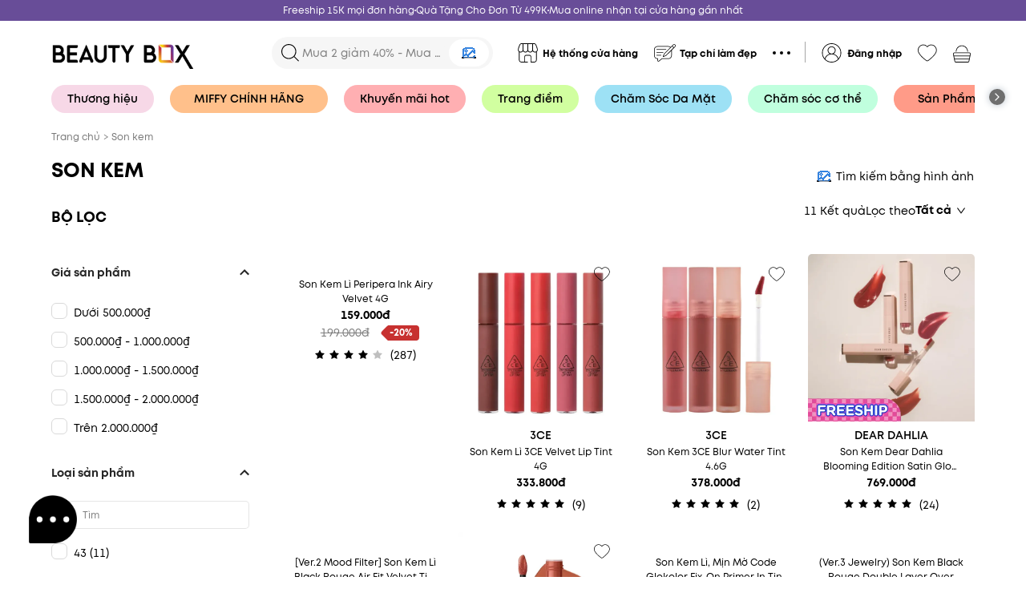

--- FILE ---
content_type: text/html; charset=utf-8
request_url: https://beautybox.com.vn/categories/son-kem
body_size: 65075
content:
<!DOCTYPE html><html lang="en"><head nonce="TRqi8NxXq92uIZt5EIaVeyvtz5xnsHen6PgU4aC6u1Oxq5soqk3rDz30pOHLNpIL72kFmQHmuyJrLT5YilZC1l75QANX67kAx/4atc7Okoe21eaYdbROhvPWPpiUh8wRI2IumsRVSq3b70RikRe9WEfeXJ6W6edcjMYvkAK9mxo="><meta charSet="utf-8"/><link rel="preconnect" href="https://fonts.googleapis.com"/><link rel="preconnect" href="https://fonts.gstatic.com" crossorigin="true"/><meta name="facebook-domain-verification" content="bp9s6ht6hcbksd5bq7xy9iezo310bd"/><meta name="viewport" content="width=device-width, height=device-height, initial-scale=1.0, user-scalable=no;"/><link rel="manifest" href="/manifest.json"/><link rel="apple-touch-icon" href="/assets/icons/icon-144x144.png"/><title>Son kem siêu mịn lì chính hãng | BeautyBox Vietnam</title><meta name="theme-color" content="#684d98"/><link rel="icon" type="image/x-icon" href="https://image.hsv-tech.io/40x0/bbx/common/6fcb50c1-4f9e-4972-9043-afda5bd1f6e8.webp"/><meta name="robots" content="index, follow"/><link rel="canonical" href="https://beautybox.com.vn/categories/son-kem"/><meta name="description" content="Mua online ngay các sản phẩm son kem cao cấp chính hãng đến từ các thương hiệu đình đám như Black Rouge, Romand, Clio, Dear Dahlia. Mua hàng tại Beauty Box để được ✓Giảm giá hấp dẫn ✓Giao hàng toàn quốc ✓Thanh toán dễ dàng"/><meta itemProp="title" content="Son kem siêu mịn lì chính hãng | BeautyBox Vietnam"/><meta itemProp="description" content="Mua online ngay các sản phẩm son kem cao cấp chính hãng đến từ các thương hiệu đình đám như Black Rouge, Romand, Clio, Dear Dahlia. Mua hàng tại Beauty Box để được ✓Giảm giá hấp dẫn ✓Giao hàng toàn quốc ✓Thanh toán dễ dàng"/><meta name="keywords"/><meta property="og:title" content="Son kem siêu mịn lì chính hãng | BeautyBox Vietnam"/><meta property="og:site_name" content="Son kem siêu mịn lì chính hãng | BeautyBox Vietnam"/><meta property="og:description" content="Mua online ngay các sản phẩm son kem cao cấp chính hãng đến từ các thương hiệu đình đám như Black Rouge, Romand, Clio, Dear Dahlia. Mua hàng tại Beauty Box để được ✓Giảm giá hấp dẫn ✓Giao hàng toàn quốc ✓Thanh toán dễ dàng"/><meta property="og:image" content="https://image.hsv-tech.io/1200x630/bbx/common/162ac1ca-412f-45d4-b252-4564d5a7361d.webp"/><meta property="og:image:alt" content="https://image.hsv-tech.io/1200x630/bbx/common/162ac1ca-412f-45d4-b252-4564d5a7361d.webp"/><meta property="og:image:url" content="https://image.hsv-tech.io/1200x630/bbx/common/162ac1ca-412f-45d4-b252-4564d5a7361d.webp"/><meta property="og:image:width" content="1200"/><meta property="og:image:height" content="630"/><meta property="og:url" content="https://beautybox.com.vn/categories/son-kem"/><meta property="og:type" content="website"/><meta itemProp="image" content="https://image.hsv-tech.io/1200x630/bbx/common/162ac1ca-412f-45d4-b252-4564d5a7361d.webp"/><meta property="twitter:title" content="Son kem siêu mịn lì chính hãng | BeautyBox Vietnam"/><meta property="twitter:description" content="Mua online ngay các sản phẩm son kem cao cấp chính hãng đến từ các thương hiệu đình đám như Black Rouge, Romand, Clio, Dear Dahlia. Mua hàng tại Beauty Box để được ✓Giảm giá hấp dẫn ✓Giao hàng toàn quốc ✓Thanh toán dễ dàng"/><meta property="fb:app_id" content="1049360588955136"/><meta name="google-site-verification" content="6pvECcS8f65TpHQzWKh6KbkOsAZXAxFnnPF9Ihukpd8"/><meta name="next-head-count" content="32"/><meta http-equiv="Content-Security-Policy" content="object-src &#x27;none&#x27;; base-uri &#x27;none&#x27;; script-src &#x27;self&#x27; &#x27;unsafe-eval&#x27; &#x27;unsafe-inline&#x27; https: http: &#x27;nonce-TRqi8NxXq92uIZt5EIaVeyvtz5xnsHen6PgU4aC6u1Oxq5soqk3rDz30pOHLNpIL72kFmQHmuyJrLT5YilZC1l75QANX67kAx/4atc7Okoe21eaYdbROhvPWPpiUh8wRI2IumsRVSq3b70RikRe9WEfeXJ6W6edcjMYvkAK9mxo=&#x27; &#x27;strict-dynamic&#x27;"/><link nonce="TRqi8NxXq92uIZt5EIaVeyvtz5xnsHen6PgU4aC6u1Oxq5soqk3rDz30pOHLNpIL72kFmQHmuyJrLT5YilZC1l75QANX67kAx/4atc7Okoe21eaYdbROhvPWPpiUh8wRI2IumsRVSq3b70RikRe9WEfeXJ6W6edcjMYvkAK9mxo=" rel="preload" href="/_next/static/css/eabaf7024218f88f.css" as="style"/><link nonce="TRqi8NxXq92uIZt5EIaVeyvtz5xnsHen6PgU4aC6u1Oxq5soqk3rDz30pOHLNpIL72kFmQHmuyJrLT5YilZC1l75QANX67kAx/4atc7Okoe21eaYdbROhvPWPpiUh8wRI2IumsRVSq3b70RikRe9WEfeXJ6W6edcjMYvkAK9mxo=" rel="stylesheet" href="/_next/static/css/eabaf7024218f88f.css" data-n-g=""/><link nonce="TRqi8NxXq92uIZt5EIaVeyvtz5xnsHen6PgU4aC6u1Oxq5soqk3rDz30pOHLNpIL72kFmQHmuyJrLT5YilZC1l75QANX67kAx/4atc7Okoe21eaYdbROhvPWPpiUh8wRI2IumsRVSq3b70RikRe9WEfeXJ6W6edcjMYvkAK9mxo=" rel="preload" href="/_next/static/css/d00e489e3ca6809b.css" as="style"/><link nonce="TRqi8NxXq92uIZt5EIaVeyvtz5xnsHen6PgU4aC6u1Oxq5soqk3rDz30pOHLNpIL72kFmQHmuyJrLT5YilZC1l75QANX67kAx/4atc7Okoe21eaYdbROhvPWPpiUh8wRI2IumsRVSq3b70RikRe9WEfeXJ6W6edcjMYvkAK9mxo=" rel="stylesheet" href="/_next/static/css/d00e489e3ca6809b.css"/><link nonce="TRqi8NxXq92uIZt5EIaVeyvtz5xnsHen6PgU4aC6u1Oxq5soqk3rDz30pOHLNpIL72kFmQHmuyJrLT5YilZC1l75QANX67kAx/4atc7Okoe21eaYdbROhvPWPpiUh8wRI2IumsRVSq3b70RikRe9WEfeXJ6W6edcjMYvkAK9mxo=" rel="preload" href="/_next/static/css/d1a970e2ebbbeafd.css" as="style"/><link nonce="TRqi8NxXq92uIZt5EIaVeyvtz5xnsHen6PgU4aC6u1Oxq5soqk3rDz30pOHLNpIL72kFmQHmuyJrLT5YilZC1l75QANX67kAx/4atc7Okoe21eaYdbROhvPWPpiUh8wRI2IumsRVSq3b70RikRe9WEfeXJ6W6edcjMYvkAK9mxo=" rel="stylesheet" href="/_next/static/css/d1a970e2ebbbeafd.css"/><noscript data-n-css="TRqi8NxXq92uIZt5EIaVeyvtz5xnsHen6PgU4aC6u1Oxq5soqk3rDz30pOHLNpIL72kFmQHmuyJrLT5YilZC1l75QANX67kAx/4atc7Okoe21eaYdbROhvPWPpiUh8wRI2IumsRVSq3b70RikRe9WEfeXJ6W6edcjMYvkAK9mxo="></noscript><script defer="" nonce="TRqi8NxXq92uIZt5EIaVeyvtz5xnsHen6PgU4aC6u1Oxq5soqk3rDz30pOHLNpIL72kFmQHmuyJrLT5YilZC1l75QANX67kAx/4atc7Okoe21eaYdbROhvPWPpiUh8wRI2IumsRVSq3b70RikRe9WEfeXJ6W6edcjMYvkAK9mxo=" nomodule="" src="/_next/static/chunks/polyfills-5cd94c89d3acac5f.js"></script><script defer="" src="/_next/static/chunks/7895.977d0b4be2311bef.js" nonce="TRqi8NxXq92uIZt5EIaVeyvtz5xnsHen6PgU4aC6u1Oxq5soqk3rDz30pOHLNpIL72kFmQHmuyJrLT5YilZC1l75QANX67kAx/4atc7Okoe21eaYdbROhvPWPpiUh8wRI2IumsRVSq3b70RikRe9WEfeXJ6W6edcjMYvkAK9mxo="></script><script defer="" src="/_next/static/chunks/7934-a0a9236492e11d33.js" nonce="TRqi8NxXq92uIZt5EIaVeyvtz5xnsHen6PgU4aC6u1Oxq5soqk3rDz30pOHLNpIL72kFmQHmuyJrLT5YilZC1l75QANX67kAx/4atc7Okoe21eaYdbROhvPWPpiUh8wRI2IumsRVSq3b70RikRe9WEfeXJ6W6edcjMYvkAK9mxo="></script><script defer="" src="/_next/static/chunks/3029.781905d3ed36c514.js" nonce="TRqi8NxXq92uIZt5EIaVeyvtz5xnsHen6PgU4aC6u1Oxq5soqk3rDz30pOHLNpIL72kFmQHmuyJrLT5YilZC1l75QANX67kAx/4atc7Okoe21eaYdbROhvPWPpiUh8wRI2IumsRVSq3b70RikRe9WEfeXJ6W6edcjMYvkAK9mxo="></script><script defer="" src="/_next/static/chunks/4014.d497ebd3c734bf8b.js" nonce="TRqi8NxXq92uIZt5EIaVeyvtz5xnsHen6PgU4aC6u1Oxq5soqk3rDz30pOHLNpIL72kFmQHmuyJrLT5YilZC1l75QANX67kAx/4atc7Okoe21eaYdbROhvPWPpiUh8wRI2IumsRVSq3b70RikRe9WEfeXJ6W6edcjMYvkAK9mxo="></script><script defer="" src="/_next/static/chunks/3605-19f0b90d41198e5d.js" nonce="TRqi8NxXq92uIZt5EIaVeyvtz5xnsHen6PgU4aC6u1Oxq5soqk3rDz30pOHLNpIL72kFmQHmuyJrLT5YilZC1l75QANX67kAx/4atc7Okoe21eaYdbROhvPWPpiUh8wRI2IumsRVSq3b70RikRe9WEfeXJ6W6edcjMYvkAK9mxo="></script><script defer="" src="/_next/static/chunks/5061-9348fd9956180ef1.js" nonce="TRqi8NxXq92uIZt5EIaVeyvtz5xnsHen6PgU4aC6u1Oxq5soqk3rDz30pOHLNpIL72kFmQHmuyJrLT5YilZC1l75QANX67kAx/4atc7Okoe21eaYdbROhvPWPpiUh8wRI2IumsRVSq3b70RikRe9WEfeXJ6W6edcjMYvkAK9mxo="></script><script defer="" src="/_next/static/chunks/7683.a66100588bee6767.js" nonce="TRqi8NxXq92uIZt5EIaVeyvtz5xnsHen6PgU4aC6u1Oxq5soqk3rDz30pOHLNpIL72kFmQHmuyJrLT5YilZC1l75QANX67kAx/4atc7Okoe21eaYdbROhvPWPpiUh8wRI2IumsRVSq3b70RikRe9WEfeXJ6W6edcjMYvkAK9mxo="></script><script defer="" src="/_next/static/chunks/1295.0bb7ad3088a320e1.js" nonce="TRqi8NxXq92uIZt5EIaVeyvtz5xnsHen6PgU4aC6u1Oxq5soqk3rDz30pOHLNpIL72kFmQHmuyJrLT5YilZC1l75QANX67kAx/4atc7Okoe21eaYdbROhvPWPpiUh8wRI2IumsRVSq3b70RikRe9WEfeXJ6W6edcjMYvkAK9mxo="></script><script defer="" src="/_next/static/chunks/4268-bad860841bfa2324.js" nonce="TRqi8NxXq92uIZt5EIaVeyvtz5xnsHen6PgU4aC6u1Oxq5soqk3rDz30pOHLNpIL72kFmQHmuyJrLT5YilZC1l75QANX67kAx/4atc7Okoe21eaYdbROhvPWPpiUh8wRI2IumsRVSq3b70RikRe9WEfeXJ6W6edcjMYvkAK9mxo="></script><script defer="" src="/_next/static/chunks/9238-795fbbbefab4d945.js" nonce="TRqi8NxXq92uIZt5EIaVeyvtz5xnsHen6PgU4aC6u1Oxq5soqk3rDz30pOHLNpIL72kFmQHmuyJrLT5YilZC1l75QANX67kAx/4atc7Okoe21eaYdbROhvPWPpiUh8wRI2IumsRVSq3b70RikRe9WEfeXJ6W6edcjMYvkAK9mxo="></script><script defer="" src="/_next/static/chunks/5936-e79c45637226f5bf.js" nonce="TRqi8NxXq92uIZt5EIaVeyvtz5xnsHen6PgU4aC6u1Oxq5soqk3rDz30pOHLNpIL72kFmQHmuyJrLT5YilZC1l75QANX67kAx/4atc7Okoe21eaYdbROhvPWPpiUh8wRI2IumsRVSq3b70RikRe9WEfeXJ6W6edcjMYvkAK9mxo="></script><script defer="" src="/_next/static/chunks/5988-6f801c0eca69a879.js" nonce="TRqi8NxXq92uIZt5EIaVeyvtz5xnsHen6PgU4aC6u1Oxq5soqk3rDz30pOHLNpIL72kFmQHmuyJrLT5YilZC1l75QANX67kAx/4atc7Okoe21eaYdbROhvPWPpiUh8wRI2IumsRVSq3b70RikRe9WEfeXJ6W6edcjMYvkAK9mxo="></script><script defer="" src="/_next/static/chunks/5014-6f102fe691ea357b.js" nonce="TRqi8NxXq92uIZt5EIaVeyvtz5xnsHen6PgU4aC6u1Oxq5soqk3rDz30pOHLNpIL72kFmQHmuyJrLT5YilZC1l75QANX67kAx/4atc7Okoe21eaYdbROhvPWPpiUh8wRI2IumsRVSq3b70RikRe9WEfeXJ6W6edcjMYvkAK9mxo="></script><script defer="" src="/_next/static/chunks/2569-b7e0a4d97c4384b7.js" nonce="TRqi8NxXq92uIZt5EIaVeyvtz5xnsHen6PgU4aC6u1Oxq5soqk3rDz30pOHLNpIL72kFmQHmuyJrLT5YilZC1l75QANX67kAx/4atc7Okoe21eaYdbROhvPWPpiUh8wRI2IumsRVSq3b70RikRe9WEfeXJ6W6edcjMYvkAK9mxo="></script><script defer="" src="/_next/static/chunks/5317-b4c39c10ea46a04c.js" nonce="TRqi8NxXq92uIZt5EIaVeyvtz5xnsHen6PgU4aC6u1Oxq5soqk3rDz30pOHLNpIL72kFmQHmuyJrLT5YilZC1l75QANX67kAx/4atc7Okoe21eaYdbROhvPWPpiUh8wRI2IumsRVSq3b70RikRe9WEfeXJ6W6edcjMYvkAK9mxo="></script><script defer="" src="/_next/static/chunks/352-9fbae489dc2af299.js" nonce="TRqi8NxXq92uIZt5EIaVeyvtz5xnsHen6PgU4aC6u1Oxq5soqk3rDz30pOHLNpIL72kFmQHmuyJrLT5YilZC1l75QANX67kAx/4atc7Okoe21eaYdbROhvPWPpiUh8wRI2IumsRVSq3b70RikRe9WEfeXJ6W6edcjMYvkAK9mxo="></script><script defer="" src="/_next/static/chunks/4793.cf6937123909638e.js" nonce="TRqi8NxXq92uIZt5EIaVeyvtz5xnsHen6PgU4aC6u1Oxq5soqk3rDz30pOHLNpIL72kFmQHmuyJrLT5YilZC1l75QANX67kAx/4atc7Okoe21eaYdbROhvPWPpiUh8wRI2IumsRVSq3b70RikRe9WEfeXJ6W6edcjMYvkAK9mxo="></script><script defer="" src="/_next/static/chunks/8517.1f573a7445ad8126.js" nonce="TRqi8NxXq92uIZt5EIaVeyvtz5xnsHen6PgU4aC6u1Oxq5soqk3rDz30pOHLNpIL72kFmQHmuyJrLT5YilZC1l75QANX67kAx/4atc7Okoe21eaYdbROhvPWPpiUh8wRI2IumsRVSq3b70RikRe9WEfeXJ6W6edcjMYvkAK9mxo="></script><script defer="" src="/_next/static/chunks/3916.e3f1cfba5b265ad4.js" nonce="TRqi8NxXq92uIZt5EIaVeyvtz5xnsHen6PgU4aC6u1Oxq5soqk3rDz30pOHLNpIL72kFmQHmuyJrLT5YilZC1l75QANX67kAx/4atc7Okoe21eaYdbROhvPWPpiUh8wRI2IumsRVSq3b70RikRe9WEfeXJ6W6edcjMYvkAK9mxo="></script><script defer="" src="/_next/static/chunks/8671-67743760a36263c3.js" nonce="TRqi8NxXq92uIZt5EIaVeyvtz5xnsHen6PgU4aC6u1Oxq5soqk3rDz30pOHLNpIL72kFmQHmuyJrLT5YilZC1l75QANX67kAx/4atc7Okoe21eaYdbROhvPWPpiUh8wRI2IumsRVSq3b70RikRe9WEfeXJ6W6edcjMYvkAK9mxo="></script><script defer="" src="/_next/static/chunks/1563-28c1bba8a6b1f458.js" nonce="TRqi8NxXq92uIZt5EIaVeyvtz5xnsHen6PgU4aC6u1Oxq5soqk3rDz30pOHLNpIL72kFmQHmuyJrLT5YilZC1l75QANX67kAx/4atc7Okoe21eaYdbROhvPWPpiUh8wRI2IumsRVSq3b70RikRe9WEfeXJ6W6edcjMYvkAK9mxo="></script><script defer="" src="/_next/static/chunks/3216-7e52add49cb3126b.js" nonce="TRqi8NxXq92uIZt5EIaVeyvtz5xnsHen6PgU4aC6u1Oxq5soqk3rDz30pOHLNpIL72kFmQHmuyJrLT5YilZC1l75QANX67kAx/4atc7Okoe21eaYdbROhvPWPpiUh8wRI2IumsRVSq3b70RikRe9WEfeXJ6W6edcjMYvkAK9mxo="></script><script defer="" src="/_next/static/chunks/3540.feaf5bc119a3821a.js" nonce="TRqi8NxXq92uIZt5EIaVeyvtz5xnsHen6PgU4aC6u1Oxq5soqk3rDz30pOHLNpIL72kFmQHmuyJrLT5YilZC1l75QANX67kAx/4atc7Okoe21eaYdbROhvPWPpiUh8wRI2IumsRVSq3b70RikRe9WEfeXJ6W6edcjMYvkAK9mxo="></script><script defer="" src="/_next/static/chunks/4551-a79f5386ccd43bcf.js" nonce="TRqi8NxXq92uIZt5EIaVeyvtz5xnsHen6PgU4aC6u1Oxq5soqk3rDz30pOHLNpIL72kFmQHmuyJrLT5YilZC1l75QANX67kAx/4atc7Okoe21eaYdbROhvPWPpiUh8wRI2IumsRVSq3b70RikRe9WEfeXJ6W6edcjMYvkAK9mxo="></script><script defer="" src="/_next/static/chunks/4140.9ca7b12b8bb065c9.js" nonce="TRqi8NxXq92uIZt5EIaVeyvtz5xnsHen6PgU4aC6u1Oxq5soqk3rDz30pOHLNpIL72kFmQHmuyJrLT5YilZC1l75QANX67kAx/4atc7Okoe21eaYdbROhvPWPpiUh8wRI2IumsRVSq3b70RikRe9WEfeXJ6W6edcjMYvkAK9mxo="></script><script src="/_next/static/chunks/webpack-c84d9a1165a1ed7c.js" nonce="TRqi8NxXq92uIZt5EIaVeyvtz5xnsHen6PgU4aC6u1Oxq5soqk3rDz30pOHLNpIL72kFmQHmuyJrLT5YilZC1l75QANX67kAx/4atc7Okoe21eaYdbROhvPWPpiUh8wRI2IumsRVSq3b70RikRe9WEfeXJ6W6edcjMYvkAK9mxo=" defer=""></script><script src="/_next/static/chunks/framework-79bce4a3a540b080.js" nonce="TRqi8NxXq92uIZt5EIaVeyvtz5xnsHen6PgU4aC6u1Oxq5soqk3rDz30pOHLNpIL72kFmQHmuyJrLT5YilZC1l75QANX67kAx/4atc7Okoe21eaYdbROhvPWPpiUh8wRI2IumsRVSq3b70RikRe9WEfeXJ6W6edcjMYvkAK9mxo=" defer=""></script><script src="/_next/static/chunks/main-ab59527cc67eb580.js" nonce="TRqi8NxXq92uIZt5EIaVeyvtz5xnsHen6PgU4aC6u1Oxq5soqk3rDz30pOHLNpIL72kFmQHmuyJrLT5YilZC1l75QANX67kAx/4atc7Okoe21eaYdbROhvPWPpiUh8wRI2IumsRVSq3b70RikRe9WEfeXJ6W6edcjMYvkAK9mxo=" defer=""></script><script src="/_next/static/chunks/pages/_app-d5c3cddc71b587b1.js" nonce="TRqi8NxXq92uIZt5EIaVeyvtz5xnsHen6PgU4aC6u1Oxq5soqk3rDz30pOHLNpIL72kFmQHmuyJrLT5YilZC1l75QANX67kAx/4atc7Okoe21eaYdbROhvPWPpiUh8wRI2IumsRVSq3b70RikRe9WEfeXJ6W6edcjMYvkAK9mxo=" defer=""></script><script src="/_next/static/chunks/4298-5ced8619e0971fab.js" nonce="TRqi8NxXq92uIZt5EIaVeyvtz5xnsHen6PgU4aC6u1Oxq5soqk3rDz30pOHLNpIL72kFmQHmuyJrLT5YilZC1l75QANX67kAx/4atc7Okoe21eaYdbROhvPWPpiUh8wRI2IumsRVSq3b70RikRe9WEfeXJ6W6edcjMYvkAK9mxo=" defer=""></script><script src="/_next/static/chunks/3698-75d53defce89bb61.js" nonce="TRqi8NxXq92uIZt5EIaVeyvtz5xnsHen6PgU4aC6u1Oxq5soqk3rDz30pOHLNpIL72kFmQHmuyJrLT5YilZC1l75QANX67kAx/4atc7Okoe21eaYdbROhvPWPpiUh8wRI2IumsRVSq3b70RikRe9WEfeXJ6W6edcjMYvkAK9mxo=" defer=""></script><script src="/_next/static/chunks/5507-966e4f71b7ec7271.js" nonce="TRqi8NxXq92uIZt5EIaVeyvtz5xnsHen6PgU4aC6u1Oxq5soqk3rDz30pOHLNpIL72kFmQHmuyJrLT5YilZC1l75QANX67kAx/4atc7Okoe21eaYdbROhvPWPpiUh8wRI2IumsRVSq3b70RikRe9WEfeXJ6W6edcjMYvkAK9mxo=" defer=""></script><script src="/_next/static/chunks/7667-9239d423a63ac98a.js" nonce="TRqi8NxXq92uIZt5EIaVeyvtz5xnsHen6PgU4aC6u1Oxq5soqk3rDz30pOHLNpIL72kFmQHmuyJrLT5YilZC1l75QANX67kAx/4atc7Okoe21eaYdbROhvPWPpiUh8wRI2IumsRVSq3b70RikRe9WEfeXJ6W6edcjMYvkAK9mxo=" defer=""></script><script src="/_next/static/chunks/9614-2ea836c7d78d9579.js" nonce="TRqi8NxXq92uIZt5EIaVeyvtz5xnsHen6PgU4aC6u1Oxq5soqk3rDz30pOHLNpIL72kFmQHmuyJrLT5YilZC1l75QANX67kAx/4atc7Okoe21eaYdbROhvPWPpiUh8wRI2IumsRVSq3b70RikRe9WEfeXJ6W6edcjMYvkAK9mxo=" defer=""></script><script src="/_next/static/chunks/3121-fc6f087a49adda18.js" nonce="TRqi8NxXq92uIZt5EIaVeyvtz5xnsHen6PgU4aC6u1Oxq5soqk3rDz30pOHLNpIL72kFmQHmuyJrLT5YilZC1l75QANX67kAx/4atc7Okoe21eaYdbROhvPWPpiUh8wRI2IumsRVSq3b70RikRe9WEfeXJ6W6edcjMYvkAK9mxo=" defer=""></script><script src="/_next/static/chunks/1790-98b0d68d2b294a00.js" nonce="TRqi8NxXq92uIZt5EIaVeyvtz5xnsHen6PgU4aC6u1Oxq5soqk3rDz30pOHLNpIL72kFmQHmuyJrLT5YilZC1l75QANX67kAx/4atc7Okoe21eaYdbROhvPWPpiUh8wRI2IumsRVSq3b70RikRe9WEfeXJ6W6edcjMYvkAK9mxo=" defer=""></script><script src="/_next/static/chunks/pages/categories/%5Bslug%5D-fa108c52ef3e668b.js" nonce="TRqi8NxXq92uIZt5EIaVeyvtz5xnsHen6PgU4aC6u1Oxq5soqk3rDz30pOHLNpIL72kFmQHmuyJrLT5YilZC1l75QANX67kAx/4atc7Okoe21eaYdbROhvPWPpiUh8wRI2IumsRVSq3b70RikRe9WEfeXJ6W6edcjMYvkAK9mxo=" defer=""></script><script src="/_next/static/0SRyJd4UTH3mZAyB_KYYQ/_buildManifest.js" nonce="TRqi8NxXq92uIZt5EIaVeyvtz5xnsHen6PgU4aC6u1Oxq5soqk3rDz30pOHLNpIL72kFmQHmuyJrLT5YilZC1l75QANX67kAx/4atc7Okoe21eaYdbROhvPWPpiUh8wRI2IumsRVSq3b70RikRe9WEfeXJ6W6edcjMYvkAK9mxo=" defer=""></script><script src="/_next/static/0SRyJd4UTH3mZAyB_KYYQ/_ssgManifest.js" nonce="TRqi8NxXq92uIZt5EIaVeyvtz5xnsHen6PgU4aC6u1Oxq5soqk3rDz30pOHLNpIL72kFmQHmuyJrLT5YilZC1l75QANX67kAx/4atc7Okoe21eaYdbROhvPWPpiUh8wRI2IumsRVSq3b70RikRe9WEfeXJ6W6edcjMYvkAK9mxo=" defer=""></script><script src="/_next/static/0SRyJd4UTH3mZAyB_KYYQ/_middlewareManifest.js" nonce="TRqi8NxXq92uIZt5EIaVeyvtz5xnsHen6PgU4aC6u1Oxq5soqk3rDz30pOHLNpIL72kFmQHmuyJrLT5YilZC1l75QANX67kAx/4atc7Okoe21eaYdbROhvPWPpiUh8wRI2IumsRVSq3b70RikRe9WEfeXJ6W6edcjMYvkAK9mxo=" defer=""></script><style data-styled="" data-styled-version="5.3.5">div::-webkit-scrollbar-thumb{border-radius:3px !important;background:var(--scrollbar-thumb) !important;}/*!sc*/
div::-webkit-scrollbar-track{background:var(--scrollbar-track) !important;}/*!sc*/
div::-webkit-scrollbar-thumb:hover{border-radius:3px !important;background:var(--scrollbar-thumb) !important;}/*!sc*/
div::-webkit-scrollbar{width:6px;height:6px;background:var(--scrollbar-track) !important;}/*!sc*/
.tooltip-white .ant-tooltip-inner{color:#000 !important;}/*!sc*/
.ant-picker-status-error{border:1px solid #ff4d4f !important;}/*!sc*/
.ant-select-time-dropdown,.ant-select-address-dropdown{z-index:98 !important;}/*!sc*/
@media (max-width:576px){.ant-picker-time-panel .ant-picker-content{height:80px !important;}}/*!sc*/
.break-word-all{word-break:break-all;}/*!sc*/
.ant-breadcrumb-link:hover,.ant-breadcrumb-link:focus{color:var(--text-breadcrumb) !important;}/*!sc*/
.ant-breadcrumb-link:hover a,.ant-breadcrumb-link:focus a{color:var(--text-breadcrumb) !important;}/*!sc*/
.ant-tabs-nav .ant-tabs-tab-active{color:#000 !important;}/*!sc*/
.ant-breadcrumb a:hover,.ant-breadcrumb a:focus,.ant-btn-link:hover,.ant-btn-link:focus{color:var(--text-breadcrumb) !important;}/*!sc*/
.ant-popover-inner{border-radius:10px !important;}/*!sc*/
.ant-btn:hover,.ant-btn:focus{color:#000;border-color:#d9d9d9;}/*!sc*/
.ant-btn-primary:hover,.ant-btn-primary:focus{color:#fff !important;border-color:var(--primary) !important;}/*!sc*/
.btn-black:hover,.btn-black:focus{color:#fff !important;border-color:#000 !important;}/*!sc*/
.ant-btn-text:hover,.ant-btn-text:focus,.ant-btn-link:hover,.ant-btn-link:focus{color:#000 !important;border-color:transparent !important;}/*!sc*/
.ant-modal-content{border-radius:10px !important;}/*!sc*/
.loading .ant-modal-content{background-color:transparent;box-shadow:none;}/*!sc*/
.ant-layout{background-color:var(--bg-content);}/*!sc*/
.ant-slider-track{background-color:var(--primary);}/*!sc*/
.ant-slider-handle{border-color:var(--primary);}/*!sc*/
.ant-slider-rail{background-color:#e1e1e1 !important;height:5px;}/*!sc*/
.ant-slider-handle{width:20px;height:20px;border-radius:5px;background-color:var(--primary);border-color:var(--primary);-webkit-transform:translate(-50%,-2px) !important;-ms-transform:translate(-50%,-2px) !important;transform:translate(-50%,-2px) !important;}/*!sc*/
@-webkit-keyframes slideFromBottom{from{-webkit-transform:translate(0px,100vh);-ms-transform:translate(0px,100vh);transform:translate(0px,100vh);}to{-webkit-transform:translate(0px,0px);-ms-transform:translate(0px,0px);transform:translate(0px,0px);}}/*!sc*/
@keyframes slideFromBottom{from{-webkit-transform:translate(0px,100vh);-ms-transform:translate(0px,100vh);transform:translate(0px,100vh);}to{-webkit-transform:translate(0px,0px);-ms-transform:translate(0px,0px);transform:translate(0px,0px);}}/*!sc*/
@-webkit-keyframes noAnim{}/*!sc*/
@keyframes noAnim{}/*!sc*/
@-webkit-keyframes slideFromTopToBottom{from{-webkit-transform:translate(0px,0px);-ms-transform:translate(0px,0px);transform:translate(0px,0px);}to{-webkit-transform:translate(0px,100vh);-ms-transform:translate(0px,100vh);transform:translate(0px,100vh);}}/*!sc*/
@keyframes slideFromTopToBottom{from{-webkit-transform:translate(0px,0px);-ms-transform:translate(0px,0px);transform:translate(0px,0px);}to{-webkit-transform:translate(0px,100vh);-ms-transform:translate(0px,100vh);transform:translate(0px,100vh);}}/*!sc*/
.ant-alert-error{border-radius:5px;}/*!sc*/
.ant-modal-header{border-bottom:0px;border-radius:10px 10px 0px 0px;}/*!sc*/
.ant-modal-header .ant-modal-title{font-size:24px;font-weight:600;text-align:center;}/*!sc*/
.ant-form-item-label{font-weight:600;font-size:14px;}/*!sc*/
.ant-select-item-option-selected .ant-select-item-option-content{color:white !important;}/*!sc*/
.ant-divider-horizontal{margin:15px 0px;}/*!sc*/
.ant-breadcrumb{font-size:var(--font-size-s);color:var(--text-breadcrumb) !important;}/*!sc*/
.ant-breadcrumb a{color:var(--text-breadcrumb) !important;}/*!sc*/
.ant-anchor{padding-left:0px;}/*!sc*/
.ant-anchor-ink{display:none;}/*!sc*/
.anticon-check-circle svg{color:#000;}/*!sc*/
.checkbox-20 .ant-checkbox-inner{width:20px !important;height:20px !important;}/*!sc*/
.checkbox-20 .ant-checkbox-inner::after{left:26.5% !important;}/*!sc*/
.checkbox-18 .ant-checkbox-inner{width:18px !important;height:18px !important;}/*!sc*/
.checkbox-18 .ant-checkbox-inner::after{left:24.5% !important;}/*!sc*/
.scrollbar-hidden{-ms-overflow-style:none;-webkit-scrollbar-width:none;-moz-scrollbar-width:none;-ms-scrollbar-width:none;scrollbar-width:none;}/*!sc*/
.scrollbar-hidden::-webkit-scrollbar{display:none !important;}/*!sc*/
.scrollbar-hidden::-webkit-scrollbar-thumb,.scrollbar-hidden::-webkit-scrollbar-track{background:#fff !important;}/*!sc*/
.scrollbar-hidden::-webkit-scrollbar,.scrollbar-hidden::-moz-scrollbar{display:none !important;}/*!sc*/
data-styled.g1[id="sc-global-hApzgG1"]{content:"sc-global-hApzgG1,"}/*!sc*/
::selection{color:var(--primary-color) !important;background:var(--bg-search-input) !important;}/*!sc*/
.blur{opacity:0.5;pointer-events:none;}/*!sc*/
html{-webkit-scroll-behavior:smooth;-moz-scroll-behavior:smooth;-ms-scroll-behavior:smooth;scroll-behavior:smooth;}/*!sc*/
h1,h2,h3,h4,h5,h6{color:rgba(0,0,0);}/*!sc*/
body{font-family:var(--font-family);margin:0;padding:0;background-color:#fff;-webkit-scroll-behavior:smooth;-moz-scroll-behavior:smooth;-ms-scroll-behavior:smooth;scroll-behavior:smooth;}/*!sc*/
.wrapper-container{box-sizing:content-box;margin-left:auto;margin-right:auto;max-width:1366px;position:relative;width:90%;}/*!sc*/
@media (max-width:576px){.wrapper-container{width:92%;}}/*!sc*/
.detail-wrapper-container{box-sizing:content-box;margin-left:auto;margin-right:auto;max-width:994px;position:relative;width:90%;}/*!sc*/
.margin-section{margin:18px 0 70px;}/*!sc*/
.landing-padding{padding-top:40px;padding-bottom:40px;}/*!sc*/
.landing-divider{padding:40px 0 !important;}/*!sc*/
@media (max-width:576px){.landing-divider{padding:20px 0 !important;}}/*!sc*/
.border-black{border-color:#000;}/*!sc*/
.border-black:hover{border-color:#000;}/*!sc*/
.border-none{border:none;}/*!sc*/
.border-none:hover{border-color:transparent;}/*!sc*/
.d-desktop{display:block;}/*!sc*/
@media (max-width:768px){.d-desktop{display:none;}}/*!sc*/
.d-mobile{display:none;}/*!sc*/
@media (max-width:768px){.d-mobile{display:block;}}/*!sc*/
.radio-group{width:100%;}/*!sc*/
.radio-group .radio{display:-webkit-box;display:-webkit-flex;display:-ms-flexbox;display:flex;-webkit-align-items:center;-webkit-box-align:center;-ms-flex-align:center;align-items:center;-webkit-flex-flow:row-reverse;-ms-flex-flow:row-reverse;flex-flow:row-reverse;-webkit-box-pack:justify;-webkit-justify-content:space-between;-ms-flex-pack:justify;justify-content:space-between;}/*!sc*/
.ant-picker{background:var(--bg-input);width:100%;}/*!sc*/
.ant-drawer-header .ant-drawer-title{font-weight:700;font-size:24px;}/*!sc*/
.full-screen-dropdown-not-stick{max-width:calc(-1% + 100vw) !important;}/*!sc*/
.full-screen-dropdown{width:100vw !important;left:0 !important;right:0 !important;}/*!sc*/
.ant-drawer-body{padding:10px 0;}/*!sc*/
.ant-drawer-body .drawer-title-item{padding:10px 24px;font-weight:600;}/*!sc*/
.ant-drawer-body .menu-item{margin:0;font-size:var(--font-size-l);}/*!sc*/
.ant-form-item-label > label.ant-form-item-required:not(.ant-form-item-required-mark-optional)::after{display:inline-block;margin-right:4px;color:#ff4d4f;font-size:14px;font-family:var(--font-family);line-height:1;content:'*';}/*!sc*/
.ant-form-item-label > label.ant-form-item-required:not(.ant-form-item-required-mark-optional)::before{display:none;}/*!sc*/
.ant-layout,.ant-layout-content{max-width:100vw;overflow-x:visible;}/*!sc*/
.note{font-size:12px;color:var(--text-note);}/*!sc*/
.description{font-size:14px;color:var(--text-description);}/*!sc*/
.text-description{color:var(--text-description);}/*!sc*/
.text-dark{color:#012651;}/*!sc*/
.text-black{color:var(--color-black) !important;}/*!sc*/
.text-black a{color:var(--color-black) !important;}/*!sc*/
.text-blue{color:var(--bg-blue) !important;}/*!sc*/
.text-secondary{color:var(--text-secondary);}/*!sc*/
.text-gray{color:var(--text-note);}/*!sc*/
.text-primary{color:var(--text-primary);}/*!sc*/
.text-highlight{color:var(--primary);}/*!sc*/
.text-red{color:var(--color-red);}/*!sc*/
.text-white{color:var(--bg-content);}/*!sc*/
.text-gradient{color:var(--bg-gradient);}/*!sc*/
.line-through{-webkit-text-decoration:line-through;text-decoration:line-through;}/*!sc*/
.sub-title{font-weight:400;}/*!sc*/
.section-title{font-size:var(--font-size-m);text-transform:uppercase;font-weight:600;}/*!sc*/
.label{background-color:var(--bg-light);border-radius:10px;text-align:center;display:-webkit-inline-box;display:-webkit-inline-flex;display:-ms-inline-flexbox;display:inline-flex;-webkit-box-pack:center;-webkit-justify-content:center;-ms-flex-pack:center;justify-content:center;-webkit-align-items:center;-webkit-box-align:center;-ms-flex-align:center;align-items:center;padding:5px 20px;}/*!sc*/
h1{font-size:40px;font-weight:600;}/*!sc*/
.btn-gray{background:var(--bg-gray) !important;border:1px solid var(--bg-gray) !important;}/*!sc*/
.btn-dark-gray{background:var(----bg-gray) !important;border:1px solid var(----bg-gray) !important;}/*!sc*/
.btn-gray-second{background:var(----bg-gray) !important;border:1px solid var(----bg-gray) !important;}/*!sc*/
.btn-light-f5{background:#F5F5F5 !important;border-color:#F5F5F5 !important;}/*!sc*/
.btn-light{background:#F9F9F9 !important;border-color:#F9F9F9 !important;}/*!sc*/
.btn-outline-primary{border-color:var(--primary) !important;}/*!sc*/
.btn-white{background:#fff;border:2px solid #000000;border-radius:26px;}/*!sc*/
.btn-white:hover,.btn-white:focus,.btn-white:active{background:#000;border-color:#000 !important;color:#fff !important;}/*!sc*/
.btn-white:hover .anticon svg,.btn-white:focus .anticon svg,.btn-white:active .anticon svg{color:#fff;}/*!sc*/
.opacity-80{opacity:0.8;}/*!sc*/
.btn-black-gradient{background:#000 !important;border-radius:26px;border:none;color:#fff !important;}/*!sc*/
.btn-black-gradient .anticon svg{color:#fff !important;}/*!sc*/
.btn-black-gradient:hover,.btn-black-gradient:focus,.btn-black-gradient:active{border-color:#000 !important;background:linear-gradient(90deg,#FFD400 0%,#C73130 50.52%,#663695 99.61%) !important;border:none;opacity:1;}/*!sc*/
.text-white{color:#fff !important;}/*!sc*/
.text-black{color:#000 !important;}/*!sc*/
.btn-black{background:var(--bg-black) !important;border:1px solid var(--bg-black) !important;color:#fff;}/*!sc*/
.btn-black:hover,.btn-black:focus{background:var(--bg-black) !important;border:1px solid var(--bg-black) !important;color:#fff;opacity:0.8;}/*!sc*/
.btn-black.ant-btn-primary[disabled],.btn-black.ant-btn-primary[disabled]:hover,.btn-black.ant-btn-primary[disabled]:focus,.btn-black.ant-btn-primary[disabled]:active{border-color:#d9d9d9 !important;background:#f5f5f5 !important;}/*!sc*/
.btn-black-border{border:1px solid var(--bg-black) !important;color:var(--bg-black);}/*!sc*/
.btn-black-border:hover,.btn-black-border:focus{border:1px solid var(--bg-black) !important;color:var(--bg-black) !important;opacity:0.8;}/*!sc*/
.btn-gray-border{border:1px solid #D3D7D3 !important;color:var(--bg-black);}/*!sc*/
.btn-gray-border:hover,.btn-gray-border:focus{border:1px solid var(--bg-black) !important;color:var(--bg-black) !important;opacity:0.8;}/*!sc*/
.btn-linear-bg{background:var(--bg-gradient) !important;border:none;border-radius:38px;font-weight:700;font-size:16px;line-height:23px;text-transform:uppercase;color:var(--bg-content);}/*!sc*/
.btn-linear-bg:hover,.btn-linear-bg:focus{background:var(--bg-gradient) !important;border:none;}/*!sc*/
.btn-circle{background:#FFFFFF;box-shadow:0px 0px 4px rgba(0,0,0,0.25);border-radius:50%;}/*!sc*/
.btn-bg-gray{background:#f2f2f2;border-radius:24px;font-weight:600;font-size:12px;line-height:17px;text-align:center;color:#000000;}/*!sc*/
.overlay-popover-marker .ant-popover-inner{box-shadow:0px 4px 4px rgba(0,0,0,0.25);border-radius:10px;}/*!sc*/
.overlay{position:fixed;top:0;left:0;right:0;bottom:0;z-index:1000;background:rgba(255,255,255,100);}/*!sc*/
.hiddenCheckbox{display:none;}/*!sc*/
h2{font-size:20px;font-weight:600;}/*!sc*/
input:-webkit-autofill,input:-webkit-autofill:hover,input:-webkit-autofill:focus,input:-webkit-autofill:active{-webkit-box-shadow:0 0 0 30px var(--bg-input) inset !important;}/*!sc*/
.ant-select{border-radius:0;}/*!sc*/
.d-flex{display:-webkit-box;display:-webkit-flex;display:-ms-flexbox;display:flex;}/*!sc*/
.align-center{-webkit-align-items:center;-webkit-box-align:center;-ms-flex-align:center;align-items:center;}/*!sc*/
.justify-center{-webkit-box-pack:center;-webkit-justify-content:center;-ms-flex-pack:center;justify-content:center;}/*!sc*/
.justify-between{-webkit-box-pack:justify;-webkit-justify-content:space-between;-ms-flex-pack:justify;justify-content:space-between;}/*!sc*/
.sticky{position:-webkit-sticky;position:sticky;top:0;}/*!sc*/
.shadow{box-shadow:var(--shadow);background:white;}/*!sc*/
.ellipsis-3-t{overflow:hidden;text-overflow:ellipsis;display:-webkit-box;-webkit-line-clamp:3;-webkit-box-orient:vertical;word-break:break-word;}/*!sc*/
.ellipsis-2-t{overflow:hidden;text-overflow:ellipsis;display:-webkit-box;-webkit-line-clamp:2;-webkit-box-orient:vertical;word-break:break-word;}/*!sc*/
.ellipsis-t{overflow:hidden;text-overflow:ellipsis;white-space:nowrap;}/*!sc*/
.light-bg{background:var(--bg-light);}/*!sc*/
.dark-bg{background:var(--bg-black);}/*!sc*/
.linear-bg{background:var(--bg-gradient);}/*!sc*/
.linear-bg:hover{background:var(--bg-gradient);}/*!sc*/
.custom-scrollbar::-webkit-scrollbar{height:4px;width:4px;}/*!sc*/
.custom-scrollbar::-webkit-scrollbar-track{background:transparent !important;}/*!sc*/
.custom-scrollbar::-webkit-scrollbar-thumb{background:transparent !important;}/*!sc*/
.custom-scrollbar:hover::-webkit-scrollbar-thumb{border-radius:10px;background:var(--scrollbar-thumb) !important;}/*!sc*/
.ant-image-preview-img-wrapper{display:-webkit-box;display:-webkit-flex;display:-ms-flexbox;display:flex;-webkit-box-pack:center;-webkit-justify-content:center;-ms-flex-pack:center;justify-content:center;-webkit-align-items:center;-webkit-box-align:center;-ms-flex-align:center;align-items:center;}/*!sc*/
.ant-image-preview-mask{background:black !important;}/*!sc*/
.ant-image-preview-operations .anticon-rotate-left,.ant-image-preview-operations .anticon-rotate-right{display:none;}/*!sc*/
.bg-gray{background:var(--bg-light);}/*!sc*/
.p-0{padding:0px;}/*!sc*/
.p-10{padding:10px;}/*!sc*/
.p-20{padding:20px;}/*!sc*/
.following-btn{background:#32C12F !important;color:#fff !important;border-color:#32C12F !important;}/*!sc*/
.banner-placement{height:5vw;}/*!sc*/
@media only screen and (max-width:576px){.banner-placement{height:19.5vw;}}/*!sc*/
.h-150{height:150vh !important;}/*!sc*/
.h-100{height:100vh !important;}/*!sc*/
.h-full{height:100%;}/*!sc*/
.snap-scroll-container{overflow-y:scroll;max-height:100vh;-webkit-scroll-snap-type:y proximity;-moz-scroll-snap-type:y proximity;-ms-scroll-snap-type:y proximity;scroll-snap-type:y proximity;}/*!sc*/
.snap-scroll-child{height:90vh;-webkit-scroll-snap-align:start;-moz-scroll-snap-align:start;-ms-scroll-snap-align:start;scroll-snap-align:start;}/*!sc*/
.snap-scroll-child-end{height:calc(100vh + 64px);-webkit-scroll-snap-align:end;-moz-scroll-snap-align:end;-ms-scroll-snap-align:end;scroll-snap-align:end;}/*!sc*/
.snap-scroll-child-banner{height:90vh;-webkit-scroll-snap-align:start;-moz-scroll-snap-align:start;-ms-scroll-snap-align:start;scroll-snap-align:start;display:-webkit-box;display:-webkit-flex;display:-ms-flexbox;display:flex;-webkit-align-items:center;-webkit-box-align:center;-ms-flex-align:center;align-items:center;-webkit-box-pack:center;-webkit-justify-content:center;-ms-flex-pack:center;justify-content:center;}/*!sc*/
.snap-scroll-child-center{height:90vh;-webkit-scroll-snap-align:end;-moz-scroll-snap-align:end;-ms-scroll-snap-align:end;scroll-snap-align:end;display:-webkit-box;display:-webkit-flex;display:-ms-flexbox;display:flex;-webkit-align-items:flex-start;-webkit-box-align:flex-start;-ms-flex-align:flex-start;align-items:flex-start;-webkit-box-pack:center;-webkit-justify-content:center;-ms-flex-pack:center;justify-content:center;}/*!sc*/
.scroll-wrapper{height:100vh;line-height:1.6;}/*!sc*/
.scroll-snap-container{width:100%;height:100%;overflow-y:scroll;-webkit-scroll-behavior:smooth;-moz-scroll-behavior:smooth;-ms-scroll-behavior:smooth;scroll-behavior:smooth;-webkit-scroll-snap-type:y mandatory;-moz-scroll-snap-type:y mandatory;-ms-scroll-snap-type:y mandatory;scroll-snap-type:y mandatory;}/*!sc*/
.section-scrolling{width:100%;min-height:100vh;display:-webkit-box;display:-webkit-flex;display:-ms-flexbox;display:flex;-webkit-flex-direction:column;-ms-flex-direction:column;flex-direction:column;-webkit-box-pack:center;-webkit-justify-content:center;-ms-flex-pack:center;justify-content:center;-webkit-scroll-snap-align:center;-moz-scroll-snap-align:center;-ms-scroll-snap-align:center;scroll-snap-align:center;}/*!sc*/
.scroll-snap-start{-webkit-scroll-snap-align:start;-moz-scroll-snap-align:start;-ms-scroll-snap-align:start;scroll-snap-align:start;}/*!sc*/
.tag-category{background:#F6F6F6;border-radius:5px;color:#000000;padding:2px 8px;cursor:pointer;word-wrap:break-word;white-space:nowrap;overflow:hidden;text-overflow:ellipsis;max-width:150px;}/*!sc*/
.custom-paging .ant-pagination-prev{display:none;}/*!sc*/
.custom-paging .ant-pagination-next{display:none;}/*!sc*/
.custom-paging .ant-pagination-item{border:none;}/*!sc*/
.custom-paging .ant-pagination-item a{color:var(--color-slider-black:#060404;);text-align:center;font-weight:400;font-size:18px;line-height:26px;}/*!sc*/
.custom-paging .ant-pagination-item a:hover{color:var(--color-slider-black:#060404;);}/*!sc*/
.custom-paging .ant-pagination-item-active{height:33px;width:33px;background:var(--color-slider-black);border-radius:50%;border:none;}/*!sc*/
.custom-paging .ant-pagination-item-active a{color:var(--bg-header-table);text-align:center;font-weight:400;font-size:18px;line-height:26px;}/*!sc*/
.custom-paging .ant-pagination-item-active a:hover{color:var(--bg-header-table);}/*!sc*/
.custom-select{width:100%;}/*!sc*/
.custom-select .ant-select-selector{padding:3px 7px !important;background:#f6f6f6 !important;border-radius:5px !important;padding:10px !important;height:auto !important;}/*!sc*/
.custom-input{background:#f6f6f6;border-radius:5px;}/*!sc*/
.custom-input .ant-input{background:#f6f6f6;border-radius:5px;height:40px;}/*!sc*/
.border-btn{border-radius:38px;font-weight:500;}/*!sc*/
.border-highlight{border-radius:10px;border:2px solid transparent;background:linear-gradient(white,white) padding-box, linear-gradient(90deg,#ffd400 0%,#c73130 50.52%,#663695 99.61%) border-box;}/*!sc*/
.card{-webkit-transition:all 0.6s;transition:all 0.6s;-webkit-transition-timing-function:ease-out;transition-timing-function:ease-out;}/*!sc*/
.card:hover{-webkit-transform:translate3d(0px,-10px,0px);-ms-transform:translate3d(0px,-10px,0px);transform:translate3d(0px,-10px,0px);box-shadow:0px 2px 15px rgba(0,0,0,0.15);-webkit-transition:all 0.3s;transition:all 0.3s;}/*!sc*/
@media only screen and (max-width:576px){.card.mobile-not-shadow{-webkit-transition:unset;transition:unset;-webkit-transition-timing-function:unset;transition-timing-function:unset;}.card.mobile-not-shadow:hover{-webkit-transform:unset;-ms-transform:unset;transform:unset;box-shadow:unset;-webkit-transition:unset;transition:unset;}}/*!sc*/
.ant-tag{word-wrap:break-word;white-space:nowrap;overflow:hidden;text-overflow:ellipsis;max-width:200px;}/*!sc*/
.spinning-minigame{display:-webkit-box;display:-webkit-flex;display:-ms-flexbox;display:flex;position:fixed;left:0;top:0;bottom:0;right:0;z-index:2;width:100vw;height:100vh;background:rgba(30,30,30,0.62);-webkit-align-items:center;-webkit-box-align:center;-ms-flex-align:center;align-items:center;-webkit-box-pack:center;-webkit-justify-content:center;-ms-flex-pack:center;justify-content:center;}/*!sc*/
.ant-dropdown-menu.menu-dropdown-minigame{background-color:transparent;padding:0;left:-64px;}/*!sc*/
.ant-dropdown-menu.menu-dropdown-minigame .ant-dropdown-menu-item{color:#fff;font-size:36px;font-weight:bold;padding:10px 15px;border:2px solid #fff;border-radius:25px;}/*!sc*/
.ant-dropdown-menu.menu-dropdown-minigame .ant-dropdown-menu-item:hover{background-color:transparent;color:#F4472B;}/*!sc*/
.ant-dropdown-menu.menu-dropdown-minigame .ant-dropdown-menu-item .ant-dropdown-menu-title-content{font-family:'Phudu',sans-serif;}/*!sc*/
@media (max-width:1600px){.ant-dropdown-menu.menu-dropdown-minigame{left:-44px;}.ant-dropdown-menu.menu-dropdown-minigame .ant-dropdown-menu-item{font-size:26px;}}/*!sc*/
@media (max-width:1200px){.ant-dropdown-menu.menu-dropdown-minigame{left:-20px;}.ant-dropdown-menu.menu-dropdown-minigame .ant-dropdown-menu-item{font-size:20px;padding:3px 10px;}}/*!sc*/
@media (max-width:768px){.ant-dropdown-menu.menu-dropdown-minigame{left:-17px;}.ant-dropdown-menu.menu-dropdown-minigame .ant-dropdown-menu-item{font-size:18px;}}/*!sc*/
html{box-sizing:border-box;}/*!sc*/
*,*::before,*::after{box-sizing:inherit;}/*!sc*/
body,h1,h2,h3,h4,h5,h6,p,pre,blockquote,figure,img,hr{margin:0;padding:0;}/*!sc*/
ul{margin:0;}/*!sc*/
embed,iframe,img,object,video{display:block;max-width:100%;}/*!sc*/
table{table-layout:fixed;width:100%;}/*!sc*/
[hidden]{display:none;}/*!sc*/
.h-auto{height:auto;}/*!sc*/
.h-25{height:25px;}/*!sc*/
.h-45{height:45px;}/*!sc*/
.h-50{height:50px;}/*!sc*/
.h-60{height:60px;}/*!sc*/
.h-full{height:100%;}/*!sc*/
.w-100{width:100%;}/*!sc*/
.w-140{width:140px;}/*!sc*/
.w-220{width:220px;}/*!sc*/
.w-240{width:240px;}/*!sc*/
.w-260{width:260px;}/*!sc*/
.w-101{width:101px;}/*!sc*/
.w-full{width:100%;}/*!sc*/
.p-0{padding:0px;}/*!sc*/
.p-t-30{padding-top:30px;}/*!sc*/
.p-t-26{padding-top:26px;}/*!sc*/
.pt-20{padding-top:20px;}/*!sc*/
.pt-40{padding-top:40px;}/*!sc*/
.pt-70{padding-top:70px;}/*!sc*/
.pt-80{padding-top:80px;}/*!sc*/
.pb-15{padding-bottom:15px;}/*!sc*/
.pb-20{padding-bottom:20px;}/*!sc*/
.pb-50{padding-bottom:50px;}/*!sc*/
.p-b-90{padding-bottom:90px;}/*!sc*/
.p-15{padding:15px;}/*!sc*/
.py-10{padding:10px 0;}/*!sc*/
.py-15{padding:15px 0;}/*!sc*/
.py-24{padding:24px 0;}/*!sc*/
.py-30{padding:30px 0;}/*!sc*/
.py-40{padding:40px 0;}/*!sc*/
.py-80{padding:80px 0;}/*!sc*/
.px-10{padding:0 10px;}/*!sc*/
.px-15{padding:0 15px;}/*!sc*/
.px-16{padding:0 16px;}/*!sc*/
.px-18{padding:0 18px;}/*!sc*/
.px-20{padding:0 20px;}/*!sc*/
.px-24{padding:0 20px;}/*!sc*/
.px-30{padding:0 30px;}/*!sc*/
.px-23{padding:0 23px;}/*!sc*/
.px-40{padding:0 40px;}/*!sc*/
.p-r-10{padding-right:10px;}/*!sc*/
.p-r-30{padding-right:30px;}/*!sc*/
.p-t-10{padding-top:10px;}/*!sc*/
.p-l-10{padding-left:10px;}/*!sc*/
.p-l-30{padding-left:30px;}/*!sc*/
.p-l-40{padding-left:40px;}/*!sc*/
.pl-0{padding-left:0;}/*!sc*/
.pr-0{padding-right:0;}/*!sc*/
.pr-20{padding-right:20px;}/*!sc*/
.font-w700-s24-h35{font-size:24px;font-weight:700;line-height:35px;}/*!sc*/
.font-w400-s18-h26{font-size:18px;font-weight:400;line-height:26px;}/*!sc*/
.font-w700-s25-h36{font-size:25px;font-weight:700;line-height:36px;}/*!sc*/
.font-w400-s14-h20{font-size:14px;font-weight:400;line-height:20px;}/*!sc*/
.font-w600-s14-h20{font-size:14px;font-weight:600;line-height:20px;}/*!sc*/
.font-w600-s16-h23{font-size:16px;font-weight:600;line-height:23px;}/*!sc*/
.font-w700-s30-h43{font-size:30px;font-weight:700;line-height:43px;}/*!sc*/
.font-w700-s14-h20{font-size:14px;font-weight:700;line-height:20px;}/*!sc*/
.font-w400-s16-h23{font-size:16px;font-weight:400;line-height:23px;}/*!sc*/
.font-w700-s16-h23{font-size:16px;font-weight:700;line-height:23px;}/*!sc*/
.font-w700-s18-h26{font-size:18px;font-weight:700;line-height:26px;}/*!sc*/
.font-w700-s16-h26{font-size:16px;font-weight:700;line-height:26px;}/*!sc*/
.font-w700-s12-h17{font-size:12px;font-weight:700;line-height:17px;}/*!sc*/
.font-w400-s14-h24{font-size:14px;font-weight:400;line-height:24px;}/*!sc*/
.font-w600-s14-h24{font-size:14px;font-weight:600;line-height:24px;}/*!sc*/
.font-w700-s20-h29{font-size:20px;font-weight:700;line-height:29px;}/*!sc*/
.font-w700-s14-h24{font-size:14px;font-weight:700;line-height:24px;}/*!sc*/
.fw-semi-bold{font-weight:600;}/*!sc*/
.fw-medium{font-weight:500;}/*!sc*/
.fw-bold{font-weight:700;}/*!sc*/
.fw-300{font-weight:300;}/*!sc*/
.fw-400{font-weight:400;}/*!sc*/
.fw-500{font-weight:500;}/*!sc*/
.fw-600{font-weight:600;}/*!sc*/
.fw-700{font-weight:700;}/*!sc*/
.fw-800{font-weight:800;}/*!sc*/
.size-10{font-size:10px;}/*!sc*/
.size-12{font-size:12px;}/*!sc*/
.size-14{font-size:14px;}/*!sc*/
.size-16{font-size:16px;}/*!sc*/
.size-18{font-size:18px;}/*!sc*/
.size-20{font-size:20px;}/*!sc*/
.size-22{font-size:22px;}/*!sc*/
.size-24{font-size:24px;}/*!sc*/
.size-25{font-size:25px;}/*!sc*/
.size-26{font-size:26px;}/*!sc*/
.size-28{font-size:28px;}/*!sc*/
.size-30{font-size:30px;}/*!sc*/
.size-36{font-size:36px;}/*!sc*/
.lh-130{line-height:130%;}/*!sc*/
.lh-23{line-height:23px;}/*!sc*/
.lh-26{line-height:26px;}/*!sc*/
.lh-34{line-height:34px;}/*!sc*/
.lh-35{line-height:35px;}/*!sc*/
.lh-40{line-height:40px;}/*!sc*/
.lh-20{line-height:20px;}/*!sc*/
.lh-16{line-height:20px;}/*!sc*/
.m-0{margin:0px;}/*!sc*/
.mt-35{margin-top:35px;}/*!sc*/
.mt-26{margin-top:26px;}/*!sc*/
.mt-30{margin-top:30px;}/*!sc*/
.mt-20{margin-top:20px;}/*!sc*/
.mt-5{margin-top:5px;}/*!sc*/
.mt-8{margin-top:8px;}/*!sc*/
.mt-10{margin-top:10px !important;}/*!sc*/
.mt-12{margin-top:12px;}/*!sc*/
.mt-15{margin-top:15px;}/*!sc*/
.mt-35{margin-top:35px;}/*!sc*/
.mt-36{margin-top:36px;}/*!sc*/
.mt-60{margin-top:60px;}/*!sc*/
.mt-16{margin-top:16px;}/*!sc*/
.mb-5{margin-bottom:5px;}/*!sc*/
.mb-6{margin-bottom:6px;}/*!sc*/
.mb-8{margin-bottom:8px;}/*!sc*/
.mb-10{margin-bottom:10px !important;}/*!sc*/
.mb-12{margin-bottom:12px;}/*!sc*/
.mb-15{margin-bottom:15px;}/*!sc*/
.mb-16{margin-bottom:16px;}/*!sc*/
.mb-18{margin-bottom:18px;}/*!sc*/
.mb-19{margin-bottom:19px;}/*!sc*/
.mb-30{margin-bottom:30px;}/*!sc*/
.mb-35{margin-bottom:35px;}/*!sc*/
.mb-50{margin-bottom:50px;}/*!sc*/
.mb-70{margin-bottom:70px;}/*!sc*/
.mb-100{margin-bottom:100px;}/*!sc*/
.ml-5{margin-left:5px;}/*!sc*/
.ml-10{margin-left:10px;}/*!sc*/
.ml-15{margin-left:15px;}/*!sc*/
.ml-20{margin-left:20px;}/*!sc*/
.ml-25{margin-left:25px;}/*!sc*/
.ml-32{margin-left:32px;}/*!sc*/
.ml-40{margin-left:40px;}/*!sc*/
.mr-5{margin-right:5px;}/*!sc*/
.mr-8{margin-right:8px;}/*!sc*/
.mr-10{margin-right:10px;}/*!sc*/
.mr-12{margin-right:12px;}/*!sc*/
.mr-15{margin-right:15px;}/*!sc*/
.mr-16{margin-right:16px;}/*!sc*/
.mr-20{margin-right:20px;}/*!sc*/
.mr-25{margin-right:25px;}/*!sc*/
.mr-26{margin-right:26px;}/*!sc*/
.mr-40{margin-right:40px;}/*!sc*/
.mr-70{margin-right:70px;}/*!sc*/
.mb-11{margin-bottom:11px;}/*!sc*/
.mb-24{margin-bottom:24px;}/*!sc*/
.mb-20{margin-bottom:20px;}/*!sc*/
.mb-25{margin-bottom:25px;}/*!sc*/
.mt-24{margin-top:24px;}/*!sc*/
.mt-30{margin-top:30px;}/*!sc*/
.mt-13{margin-top:13px;}/*!sc*/
.mb-30{margin-bottom:30px;}/*!sc*/
.mb-40{margin-bottom:40px;}/*!sc*/
.mt-40{margin-top:40px;}/*!sc*/
.mt-45{margin-top:45px;}/*!sc*/
.mt-50{margin-top:50px;}/*!sc*/
.m-auto{margin:auto !important;}/*!sc*/
.mx-25{margin:0 25px;}/*!sc*/
.my-10{margin:10px 0;}/*!sc*/
.my-24{margin:24px 0px;}/*!sc*/
.my-30{margin:30px 0px;}/*!sc*/
.my-80{margin:80px 0px;}/*!sc*/
.d-block{display:block;}/*!sc*/
.d-none{display:none;}/*!sc*/
.d-inline-flex{display:-webkit-inline-box;display:-webkit-inline-flex;display:-ms-inline-flexbox;display:inline-flex;}/*!sc*/
.d-hidden{visibility:hidden;pointer-events:none;}/*!sc*/
.d-hidden *{visibility:hidden;pointer-events:none;}/*!sc*/
.d-flex{display:-webkit-box;display:-webkit-flex;display:-ms-flexbox;display:flex;}/*!sc*/
.d-none{display:none !important;}/*!sc*/
.column{-webkit-flex-direction:column;-ms-flex-direction:column;flex-direction:column;}/*!sc*/
.flex-grow{-webkit-box-flex:2;-webkit-flex-grow:2;-ms-flex-positive:2;flex-grow:2;}/*!sc*/
.space-between{-webkit-box-pack:justify;-webkit-justify-content:space-between;-ms-flex-pack:justify;justify-content:space-between;}/*!sc*/
.flex-1{-webkit-flex:1;-ms-flex:1;flex:1;}/*!sc*/
.flex-2{-webkit-flex:2;-ms-flex:2;flex:2;}/*!sc*/
.flex-3{-webkit-flex:3;-ms-flex:3;flex:3;}/*!sc*/
.flex-center{display:-webkit-box;display:-webkit-flex;display:-ms-flexbox;display:flex;-webkit-align-items:center;-webkit-box-align:center;-ms-flex-align:center;align-items:center;-webkit-box-pack:center;-webkit-justify-content:center;-ms-flex-pack:center;justify-content:center;}/*!sc*/
.align-center{display:-webkit-box;display:-webkit-flex;display:-ms-flexbox;display:flex;-webkit-align-items:center;-webkit-box-align:center;-ms-flex-align:center;align-items:center;}/*!sc*/
.align-baseline{display:-webkit-box;display:-webkit-flex;display:-ms-flexbox;display:flex;-webkit-align-items:baseline;-webkit-box-align:baseline;-ms-flex-align:baseline;align-items:baseline;}/*!sc*/
.flex-end{-webkit-align-items:flex-end;-webkit-box-align:flex-end;-ms-flex-align:flex-end;align-items:flex-end;-webkit-box-pack:end;-webkit-justify-content:flex-end;-ms-flex-pack:end;justify-content:flex-end;}/*!sc*/
.flex-column{-webkit-flex-direction:column;-ms-flex-direction:column;flex-direction:column;}/*!sc*/
.flex-row-reverse{-webkit-flex-direction:row-reverse;-ms-flex-direction:row-reverse;flex-direction:row-reverse;}/*!sc*/
.flex-center-between{display:-webkit-box;display:-webkit-flex;display:-ms-flexbox;display:flex;-webkit-box-pack:justify;-webkit-justify-content:space-between;-ms-flex-pack:justify;justify-content:space-between;-webkit-align-items:center;-webkit-box-align:center;-ms-flex-align:center;align-items:center;}/*!sc*/
.flex-center-end{display:-webkit-box;display:-webkit-flex;display:-ms-flexbox;display:flex;-webkit-box-pack:end;-webkit-justify-content:flex-end;-ms-flex-pack:end;justify-content:flex-end;-webkit-align-items:center;-webkit-box-align:center;-ms-flex-align:center;align-items:center;}/*!sc*/
.flex-end-center{display:-webkit-box;display:-webkit-flex;display:-ms-flexbox;display:flex;-webkit-box-pack:center;-webkit-justify-content:center;-ms-flex-pack:center;justify-content:center;-webkit-align-items:flex-end;-webkit-box-align:flex-end;-ms-flex-align:flex-end;align-items:flex-end;}/*!sc*/
.flex-center-start{display:-webkit-box;display:-webkit-flex;display:-ms-flexbox;display:flex;-webkit-box-pack:start;-webkit-justify-content:flex-start;-ms-flex-pack:start;justify-content:flex-start;-webkit-align-items:center;-webkit-box-align:center;-ms-flex-align:center;align-items:center;}/*!sc*/
.flex-wrap{-webkit-flex-wrap:wrap;-ms-flex-wrap:wrap;flex-wrap:wrap;}/*!sc*/
.align-items-center{-webkit-align-items:center;-webkit-box-align:center;-ms-flex-align:center;align-items:center;}/*!sc*/
.align-items-stretch{-webkit-align-items:stretch;-webkit-box-align:stretch;-ms-flex-align:stretch;align-items:stretch;}/*!sc*/
.align-items-end{-webkit-align-items:flex-end;-webkit-box-align:flex-end;-ms-flex-align:flex-end;align-items:flex-end;}/*!sc*/
.align-items-start{-webkit-align-items:flex-start;-webkit-box-align:flex-start;-ms-flex-align:flex-start;align-items:flex-start;}/*!sc*/
.justify-content-between{-webkit-box-pack:justify;-webkit-justify-content:space-between;-ms-flex-pack:justify;justify-content:space-between;}/*!sc*/
.justify-content-center{-webkit-box-pack:center;-webkit-justify-content:center;-ms-flex-pack:center;justify-content:center;}/*!sc*/
.justify-content-end{display:-webkit-box;display:-webkit-flex;display:-ms-flexbox;display:flex;-webkit-box-pack:end;-webkit-justify-content:flex-end;-ms-flex-pack:end;justify-content:flex-end;}/*!sc*/
.flex-auto{-webkit-flex:1 1 auto;-ms-flex:1 1 auto;flex:1 1 auto;}/*!sc*/
.justify-self-end{justify-self:end;}/*!sc*/
.gap-4{gap:4px;}/*!sc*/
.gap-10{gap:10px;}/*!sc*/
.gap-20{gap:20px;}/*!sc*/
.text-center{text-align:center !important;}/*!sc*/
.text-end{text-align:end;}/*!sc*/
.text-left{text-align:left;}/*!sc*/
.text-right{text-align:right;}/*!sc*/
.text-webkit-center{text-align:-webkit-center;}/*!sc*/
.text-underline{-webkit-text-decoration:underline !important;text-decoration:underline !important;}/*!sc*/
.text-decoration-line{-webkit-text-decoration-line:line-through;text-decoration-line:line-through;}/*!sc*/
.text-uppercase{text-transform:uppercase;}/*!sc*/
.text-capitalize{text-transform:capitalize;}/*!sc*/
.text-pre-line{white-space:pre-line;}/*!sc*/
.text-nowrap{white-space:nowrap;}/*!sc*/
.text-pre-wrap{white-space:pre-wrap;}/*!sc*/
.hover-underline:hover{-webkit-text-decoration:underline;text-decoration:underline;}/*!sc*/
.ellipsis-2-lines{overflow:hidden;text-overflow:ellipsis;display:-webkit-box;-webkit-line-clamp:2;line-clamp:2;-webkit-box-orient:vertical;}/*!sc*/
.position-relative{position:relative;}/*!sc*/
.position-absolute{position:absolute;}/*!sc*/
.left-50{left:50%;}/*!sc*/
.bottom-60{bottom:-60px;}/*!sc*/
.object-contain{object-fit:contain;}/*!sc*/
.pointer{cursor:pointer;}/*!sc*/
.hidden-x{overflow-x:hidden;}/*!sc*/
.opacity-05{opacity:0.5;}/*!sc*/
.opacity-07{opacity:0.7;}/*!sc*/
.opacity-045{opacity:0.45;}/*!sc*/
.text-gradient{background:linear-gradient(90deg,#c64825 0%,#C73130 50.52%,#c03137 99.61%);-webkit-background-clip:text;-webkit-text-fill-color:transparent;}/*!sc*/
.bg-gradient{background:linear-gradient(90deg,#FFD400 0%,#C73130 50.52%,#663695 99.61%);border:none;color:#fff !important;}/*!sc*/
.bg-gradient:active,.bg-gradient:hover,.bg-gradient:focus{background:linear-gradient(90deg,#FFD400 0%,#C73130 50.52%,#663695 99.61%);border:none;}/*!sc*/
.bg-gradient a{color:#fff !important;}/*!sc*/
.bg-bronze-member{background:linear-gradient(90deg,#f0c98d 0%,#a07b59 50.52%,#483526 99.61%);}/*!sc*/
.bg-bronze-member:after{content:url('/images/bronze-cover.png');position:absolute;bottom:-5px;right:20px;z-index:-1;}/*!sc*/
.bg-bronze-member .btn-view-all{background:linear-gradient(90deg,#F0C98D -16.67%,#A07B59 44.84%,#483526 104.6%);}/*!sc*/
.bg-silver-member{background:linear-gradient(90deg,#BBBBBB 0%,#9C9C9C 50.05%,#7D7D7D 100%);}/*!sc*/
.bg-silver-member:after{content:url('/images/silver-cover.png');position:absolute;bottom:-5px;right:20px;z-index:-1;}/*!sc*/
.bg-silver-member .btn-view-all{background:linear-gradient(90deg,#BEBEBE -38.16%,#A0A0A0 32.68%,#7D7D7D 103.38%);}/*!sc*/
.bg-gold-member{background:linear-gradient(90deg,#EECB51 0%,#EAC130 50.52%,#E7B400 100%);}/*!sc*/
.bg-gold-member:after{content:url('/images/gold-cover.png');position:absolute;bottom:-5px;right:20px;z-index:-1;}/*!sc*/
.bg-gold-member .btn-view-all{background:linear-gradient(90deg,#F0D764 -68.12%,#EBBE32 18.89%,#E6AF00 104.11%);}/*!sc*/
.bg-platinum-member{background:linear-gradient(90deg,#B0C9E1 0%,#7B9FC0 50.05%,#486CA3 100%);}/*!sc*/
.bg-platinum-member:after{content:url('/images/platinum-cover.png');position:absolute;bottom:-5px;right:20px;z-index:-1;}/*!sc*/
.bg-platinum-member .btn-view-all{background:linear-gradient(90deg,#B0C9E1 -28.99%,#7B9FC0 32.07%,#486CA3 93%);}/*!sc*/
.radius-5{border-radius:5px;}/*!sc*/
.radius-10{border-radius:10px !important;}/*!sc*/
.radius-38{border-radius:38px;}/*!sc*/
.border-bottom-gradient{position:relative;}/*!sc*/
.border-bottom-gradient:after{content:'';position:absolute;left:0;width:100%;height:2px;background:linear-gradient( 90deg, #ffd400 0%, #c73130 50.52%, #663695 99.61% );}/*!sc*/
.border-bottom-gradient .border-left-gradient{position:relative;}/*!sc*/
.border-bottom-gradient .border-left-gradient:after{content:'';position:absolute;left:0;height:100%;width:2px;background:linear-gradient( 90deg, #ffd400 0%, #c73130 50.52%, #663695 99.61% );}/*!sc*/
.border-bottom-gradient .border-left-gradient .btn-link{padding:0;height:auto;color:#000 !important;border:none !important;box-shadow:none;-webkit-text-decoration:underline !important;text-decoration:underline !important;}/*!sc*/
.border-bottom-gradient .border-left-gradient .btn-link span{-webkit-text-decoration:underline !important;text-decoration:underline !important;}/*!sc*/
.border-bottom-gradient .border-left-gradient .overflow-y-auto{overflow-y:auto;}/*!sc*/
.border-bottom-gradient .border-left-gradient .overflow-x-auto{overflow-x:auto;}/*!sc*/
.border-bottom-gradient .border-left-gradient .overflow-x-hidden{overflow-x:hidden;}/*!sc*/
data-styled.g2[id="sc-global-lbOezC1"]{content:"sc-global-lbOezC1,"}/*!sc*/
.gOePdE{margin-bottom:56px;}/*!sc*/
.gOePdE .news-section{text-align:center;border-radius:15px;color:#fff;padding:24px 100px;-webkit-box-pack:justify;-webkit-justify-content:space-between;-ms-flex-pack:justify;justify-content:space-between;background:#684d98;}/*!sc*/
.gOePdE .title-section{padding-right:20px;}/*!sc*/
.gOePdE .title{font-size:25px;font-style:normal;font-weight:700;line-height:36px;text-transform:uppercase;}/*!sc*/
.gOePdE .sub-title{font-size:14px;font-style:normal;font-weight:400;line-height:20px;}/*!sc*/
.gOePdE .ant-input-affix-wrapper{max-width:400px;background:#fff3;border-radius:42px;border:none;height:45px;}/*!sc*/
.gOePdE .ant-input-affix-wrapper .ant-input{padding-left:10px;background:#0000;}/*!sc*/
.gOePdE .ant-input-affix-wrapper .ant-input::-webkit-input-placeholder{color:#fff;}/*!sc*/
.gOePdE .ant-input-affix-wrapper .ant-input::-moz-placeholder{color:#fff;}/*!sc*/
.gOePdE .ant-input-affix-wrapper .ant-input:-ms-input-placeholder{color:#fff;}/*!sc*/
.gOePdE .ant-input-affix-wrapper .ant-input::placeholder{color:#fff;}/*!sc*/
.gOePdE .btn-follow{font-size:16px;font-style:normal;font-weight:700;line-height:23px;border:none;box-shadow:none;text-transform:uppercase;background:#0000;color:#fff;}/*!sc*/
.gOePdE .btn-follow:hover{color:#bfbfbf;}/*!sc*/
@media (max-width:1200px){.gOePdE .news-section{-webkit-box-pack:center;-webkit-justify-content:center;-ms-flex-pack:center;justify-content:center;padding:24px;}.gOePdE .title-section{margin-bottom:24px;}.gOePdE .ant-col{width:100%;text-align:center;}}/*!sc*/
@media (max-width:576px){.gOePdE .title-section .title{font-size:18px;}.gOePdE .title-section .sub-title{font-size:12px;}.gOePdE .ant-input-affix-wrapper{height:40px;overflow:hidden;}.gOePdE .btn-follow{font-size:14px;}}/*!sc*/
data-styled.g3[id="sc-a5e45b65-0"]{content:"gOePdE,"}/*!sc*/
.dIwwGC{background:#ffffff;}/*!sc*/
.dIwwGC .mainFooter{background:#ffffff;color:#000000;-webkit-transition:all 0.5s linear;transition:all 0.5s linear;}/*!sc*/
.dIwwGC .middle-footer{padding-top:60px;padding-bottom:60px;background:#ffffff;}/*!sc*/
.dIwwGC .footer-logo-wrapper{max-width:200px;}/*!sc*/
.dIwwGC .footer-logo-wrapper img{width:100%;height:100%;object-fit:contain;}/*!sc*/
.dIwwGC .ant-layout-footer{padding:0px !important;}/*!sc*/
.dIwwGC .footer-logo{height:35px;}/*!sc*/
.dIwwGC .footer-divider{background:rgba(255,255,255,0.1);margin-bottom:0px;margin-top:110px;}/*!sc*/
.dIwwGC .footer-right{-webkit-flex-wrap:wrap;-ms-flex-wrap:wrap;flex-wrap:wrap;-webkit-align-items:center;-webkit-box-align:center;-ms-flex-align:center;align-items:center;}/*!sc*/
.dIwwGC a{color:var(--text-footer);font-size:14px;}/*!sc*/
.dIwwGC a:hover,.dIwwGC a:focus{color:var(--text-footer) !important;}/*!sc*/
.dIwwGC .menu-space-item .pointer:hover{font-weight:700;-webkit-transition:all 0.2s linear;transition:all 0.2s linear;}/*!sc*/
@media only screen and (max-width:768px){.dIwwGC .footer-left{width:100%;padding-bottom:10px;}.dIwwGC .footer-left > .ant-space-item{display:-webkit-box;display:-webkit-flex;display:-ms-flexbox;display:flex;-webkit-box-pack:center;-webkit-justify-content:center;-ms-flex-pack:center;justify-content:center;}.dIwwGC .ant-layout-footer{padding:0px;}}/*!sc*/
.dIwwGC .footer-bottom{padding:0px 0px 20px;background-color:#ffffff;color:#000000;}/*!sc*/
.dIwwGC .footer-bottom .content-footer-wrapper{-webkit-align-items:center;-webkit-box-align:center;-ms-flex-align:center;align-items:center;}/*!sc*/
.dIwwGC .footer-bottom .footer-desc{max-width:500px;margin-right:20px;padding:20px 0px;}/*!sc*/
@media only screen and (max-width:576px){.dIwwGC{padding-top:0px;}.dIwwGC .footer-divider{margin-top:60px;}.dIwwGC .menu-space-item{gap:4px !important;}.dIwwGC .middle-footer{padding-top:30px;padding-bottom:30px;}.dIwwGC .footer-bottom{-webkit-flex-direction:column;-ms-flex-direction:column;flex-direction:column;}.dIwwGC .footer-bottom .footer-privacy-term{width:100%;}.dIwwGC .footer-bottom .footer-copyright{padding:20px 0px;}}/*!sc*/
data-styled.g6[id="sc-3b94fb45-0"]{content:"dIwwGC,"}/*!sc*/
.jZUzlT{position:fixed;z-index:998;left:0;right:0;top:0;background:#fff;-webkit-transition:background-color 400ms linear;-ms-transition:background-color 400ms linear;-webkit-transition:background-color 400ms linear;transition:background-color 400ms linear;}/*!sc*/
.jZUzlT .header-right{padding-left:20px;}/*!sc*/
.jZUzlT .header-right .ant-btn-text:focus,.jZUzlT .header-right .ant-btn-text:hover{color:var(--text-primary) !important;background:rgba(0,0,0,0.018);border-color:transparent !important;}/*!sc*/
.jZUzlT .header-right .ant-badge-count{top:5px;right:5px;}/*!sc*/
@media (max-width:768px){.jZUzlT .header-right{padding-left:0;}}/*!sc*/
@media (max-width:1420px){.jZUzlT .header-right{-webkit-box-flex:2;-webkit-flex-grow:2;-ms-flex-positive:2;flex-grow:2;-webkit-box-pack:end;-webkit-justify-content:flex-end;-ms-flex-pack:end;justify-content:flex-end;}.jZUzlT .header-right .input-wrapper{-webkit-box-flex:2;-webkit-flex-grow:2;-ms-flex-positive:2;flex-grow:2;}}/*!sc*/
.jZUzlT .logo{background-image:url(https://image.hsv-tech.io/100x30/bbx/common/50a26167-9341-4be8-8aba-9682d3b4a916.webp);background-size:contain;background-repeat:no-repeat;-webkit-align-self:center;-ms-flex-item-align:center;align-self:center;margin-right:38px;}/*!sc*/
.jZUzlT .ant-layout-header{padding:0 !important;border-bottom:none;}/*!sc*/
.jZUzlT .header-border{border-bottom:1px solid #ededed;-webkit-transition:background-color 400ms linear;-ms-transition:background-color 400ms linear;-webkit-transition:background-color 400ms linear;transition:background-color 400ms linear;}/*!sc*/
.jZUzlT .mainHeader{background:#fff;-webkit-transition:all 0.3s linear;transition:all 0.3s linear;position:initial;height:48px;line-height:48px;margin-bottom:0px;white-space:nowrap;overflow:-moz-scrollbars-none;overflow:auto;-ms-overflow-style:none;-webkit-scrollbar-width:none;-moz-scrollbar-width:none;-ms-scrollbar-width:none;scrollbar-width:none;}/*!sc*/
.jZUzlT .mainHeader::-webkit-scrollbar{display:none !important;}/*!sc*/
.jZUzlT .mainHeader::-webkit-scrollbar-thumb,.jZUzlT .mainHeader::-webkit-scrollbar-track{background:#fff !important;}/*!sc*/
.jZUzlT .mainHeader::-webkit-scrollbar,.jZUzlT .mainHeader::-moz-scrollbar{display:none !important;}/*!sc*/
.jZUzlT .mainHeader::-webkit-scrollbar{display:none;}/*!sc*/
@media only screen and (max-width:768px){.jZUzlT .mainHeader{height:auto;min-height:48px;line-height:normal;padding:4px 0;}}/*!sc*/
@media only screen and (max-width:576px){}/*!sc*/
.jZUzlT .mainHeader::-webkit-scrollbar-thumb,.jZUzlT .mainHeader::-webkit-scrollbar-track{background:#fff !important;display:none !important;}/*!sc*/
.jZUzlT .mainHeader::-webkit-scrollbar,.jZUzlT .mainHeader::-moz-scrollbar{display:none !important;}/*!sc*/
.jZUzlT .header-center-logo{display:none;}/*!sc*/
.jZUzlT .header-wrapper{padding:0px;background:#fff;height:100%;}/*!sc*/
.jZUzlT .header-wrapper .header-center{height:100%;position:absolute;top:50%;left:50%;-webkit-transform:translate(-50%,-50%);-ms-transform:translate(-50%,-50%);transform:translate(-50%,-50%);padding:10px;cursor:pointer;}/*!sc*/
.jZUzlT .header-wrapper .header-center img{height:100%;object-fit:contain;}/*!sc*/
.jZUzlT .header-logo{margin-right:10px;cursor:pointer;}/*!sc*/
.jZUzlT .header-logo img{height:30px;}/*!sc*/
.jZUzlT .header-search-input{max-width:350px;border-radius:10px;color:white;border:none;border-radius:5px;}/*!sc*/
.jZUzlT .header-search-input .ant-input-suffix{color:#111111;height:100%;border-left:1px solid #efefef;}/*!sc*/
.jZUzlT .mobile-menu-icon{display:none;cursor:pointer;width:30px;}/*!sc*/
.jZUzlT .header-login-btn{border-color:inherit;}/*!sc*/
.jZUzlT .header-login-btn:hover{-webkit-transform:scale(1.05);-ms-transform:scale(1.05);transform:scale(1.05);}/*!sc*/
.jZUzlT .header-desktop-menu{white-space:nowrap;overflow:auto;}/*!sc*/
.jZUzlT .header-desktop-menu .header-link:hover,.jZUzlT .header-desktop-menu .header-link:focus{font-weight:700 !important;background:#fff;color:#000 !important;-webkit-transition:background-color 400ms linear;-ms-transition:background-color 400ms linear;-webkit-transition:background-color 400ms linear;transition:background-color 400ms linear;}/*!sc*/
.jZUzlT .header-desktop-menu a{font-weight:500;font-size:14px;line-height:15px;}/*!sc*/
.jZUzlT .header-desktop-menu a:hover{color:#000;font-weight:700 !important;}/*!sc*/
.jZUzlT .header-desktop-menu .active{font-weight:600;opacity:0.5;}/*!sc*/
.jZUzlT .hiddenCheckbox{display:none;}/*!sc*/
.jZUzlT .favorite-icon .anticon{width:20px;height:20px;}/*!sc*/
.jZUzlT .favorite-icon .anticon svg{font-size:16px;}/*!sc*/
@media only screen and (max-width:1100px){.jZUzlT .header-search-input{display:none;}.jZUzlT .mobile-menu-icon{display:block;}.jZUzlT .ant-layout-header{padding:0px 20px;}.jZUzlT .header-login-btn{display:none;}}/*!sc*/
@media only screen and (max-width:768px){.jZUzlT .mainHeader{background:#fff;-webkit-transition:background-color 400ms linear;-ms-transition:background-color 400ms linear;-webkit-transition:background-color 400ms linear;transition:background-color 400ms linear;}}/*!sc*/
@media only screen and (max-width:678px){.jZUzlT .mobile-menu-icon{margin-left:0px;}.jZUzlT .header-wrapper{padding:10px 0 !important;}}/*!sc*/
.jZUzlT .dropdown-user{display:-webkit-box;display:-webkit-flex;display:-ms-flexbox;display:flex;-webkit-align-items:center;-webkit-box-align:center;-ms-flex-align:center;align-items:center;-webkit-box-pack:center;-webkit-justify-content:center;-ms-flex-pack:center;justify-content:center;}/*!sc*/
.jZUzlT .dropdown-user .ant-btn{display:-webkit-box;display:-webkit-flex;display:-ms-flexbox;display:flex;-webkit-align-items:center;-webkit-box-align:center;-ms-flex-align:center;align-items:center;-webkit-box-pack:center;-webkit-justify-content:center;-ms-flex-pack:center;justify-content:center;}/*!sc*/
.jZUzlT .dropdown-user .avatar-user{background:rgb(0,0,0);border:1px solid rgb(255,255,255);display:-webkit-box;display:-webkit-flex;display:-ms-flexbox;display:flex;-webkit-align-items:center;-webkit-box-align:center;-ms-flex-align:center;align-items:center;-webkit-box-pack:center;-webkit-justify-content:center;-ms-flex-pack:center;justify-content:center;margin-right:5px;}/*!sc*/
.jZUzlT .dropdown-user .avatar-user > .anticon{font-size:14px;}/*!sc*/
.jZUzlT .dropdown-user .arrow-down{font-size:10px;}/*!sc*/
@media (max-width:576px){.jZUzlT .dropdown-user .anticon svg{width:20px;}}/*!sc*/
@media only screen and (max-width:576px){.jZUzlT .cart-icon{margin-left:10px !important;}.jZUzlT .header-center-logo{display:block;position:absolute;left:50%;-webkit-transform:translateX(-50%);-ms-transform:translateX(-50%);transform:translateX(-50%);}.jZUzlT .header-center-logo .logo{margin-right:0 !important;}.jZUzlT .favorite-icon{display:none;}.jZUzlT .header-right{margin-right:0 !important;}.jZUzlT .header-left .logo{display:none;}.jZUzlT .header-center{width:100px;}.jZUzlT .header-center .logo{background-image:url('/images/collapsed-logo.png');background-repeat:no-repeat;background-position:center center;height:30px;background-size:80px;}.jZUzlT .header-center .logo:hover{height:30px;background-size:80px;-webkit-animation:none;animation:none;}.jZUzlT .header-right .languages-dropdown,.jZUzlT .header-right .user-info{display:none !important;}@media only screen and (max-width:1100px){.jZUzlT .header-right{margin-right:10px;}}}/*!sc*/
data-styled.g8[id="sc-be919aa1-0"]{content:"jZUzlT,"}/*!sc*/
.dZcNtx .ant-menu-item > .ant-menu-title-content > a,.dZcNtx .ant-menu-item > .ant-menu-title-content,.dZcNtx .ant-menu-submenu > .ant-menu-submenu-title > .ant-menu-title-content{font-size:14px;}/*!sc*/
.dZcNtx .ant-menu-item > .ant-menu-title-content > a .anticon svg,.dZcNtx .ant-menu-item > .ant-menu-title-content .anticon svg,.dZcNtx .ant-menu-submenu > .ant-menu-submenu-title > .ant-menu-title-content .anticon svg{width:24px;height:24px;}/*!sc*/
.dZcNtx .drawer-title,.dZcNtx .logo-title{-webkit-transform:translate(-50%,-50%);-ms-transform:translate(-50%,-50%);transform:translate(-50%,-50%);left:50%;position:absolute;top:50%;height:40px;}/*!sc*/
.dZcNtx .drawer-title{height:auto;}/*!sc*/
.dZcNtx .ant-drawer-body{display:-webkit-box;display:-webkit-flex;display:-ms-flexbox;display:flex;-webkit-flex-direction:column;-ms-flex-direction:column;flex-direction:column;-webkit-box-pack:justify;-webkit-justify-content:space-between;-ms-flex-pack:justify;justify-content:space-between;}/*!sc*/
.dZcNtx .header-group-button{margin-top:30px;}/*!sc*/
.dZcNtx .header-group-button .ant-btn{width:100%;}/*!sc*/
.dZcNtx .space-wrapper-modal{text-align:center;width:100%;padding:30px 0;}/*!sc*/
.dZcNtx .header-mobile-menu a{text-transform:uppercase;}/*!sc*/
.dZcNtx .m-auto{margin:auto;}/*!sc*/
.dZcNtx .ant-drawer-header .ant-drawer-header-title{-webkit-flex-direction:row-reverse;-ms-flex-direction:row-reverse;flex-direction:row-reverse;}/*!sc*/
.dZcNtx .ant-drawer-header .ant-drawer-header-title .ant-drawer-close{margin:0;}/*!sc*/
.dZcNtx .ant-drawer-header .ant-drawer-title{text-transform:unset;text-align:center;font-weight:600;font-size:20px;height:30px;display:-webkit-box;display:-webkit-flex;display:-ms-flexbox;display:flex;-webkit-box-pack:center;-webkit-justify-content:center;-ms-flex-pack:center;justify-content:center;}/*!sc*/
.dZcNtx .ant-drawer-header .ant-drawer-title img{height:100%;object-fit:contain;}/*!sc*/
.dZcNtx .header-search-input .ant-input-prefix{margin-right:20px;}/*!sc*/
@media (max-width:768px){.dZcNtx .ant-input-affix-wrapper{width:100% !important;margin:0;}}/*!sc*/
data-styled.g9[id="sc-be919aa1-1"]{content:"dZcNtx,"}/*!sc*/
.cVuYwu{padding:4px 0;background:#684d98;display:-webkit-box;display:-webkit-flex;display:-ms-flexbox;display:flex;color:#ffffff;}/*!sc*/
.cVuYwu .menu-content{gap:20px;margin:auto;padding:0 20px;display:-webkit-box;display:-webkit-flex;display:-ms-flexbox;display:flex;-webkit-align-items:center;-webkit-box-align:center;-ms-flex-align:center;align-items:center;overflow:auto;-ms-overflow-style:none !important;-webkit-scrollbar-color:transparent transparent;-moz-scrollbar-color:transparent transparent;-ms-scrollbar-color:transparent transparent;scrollbar-color:transparent transparent;-webkit-scrollbar-width:none !important;-moz-scrollbar-width:none !important;-ms-scrollbar-width:none !important;scrollbar-width:none !important;}/*!sc*/
.cVuYwu .menu-content::-webkit-scrollbar-thumb,.cVuYwu .menu-content::-webkit-scrollbar-track{background:transparent !important;}/*!sc*/
.cVuYwu .menu-content::-webkit-scrollbar,.cVuYwu .menu-content::-moz-scrollbar{display:none !important;}/*!sc*/
.cVuYwu .separator{width:2px;min-width:2px;height:2px;border-radius:50%;background:#fff;}/*!sc*/
.cVuYwu .ant-carousel{width:100%;}/*!sc*/
.cVuYwu .ant-carousel .slick-list .slick-slide > div > div{color:#fff;text-align:center;}/*!sc*/
.cVuYwu .menu-item{white-space:nowrap;}/*!sc*/
@media (max-width:768){.cVuYwu .left-item,.cVuYwu .separator,.cVuYwu .right-item{display:none;}.cVuYwu .ant-space{-webkit-box-pack:center;-webkit-justify-content:center;-ms-flex-pack:center;justify-content:center;}}/*!sc*/
data-styled.g11[id="sc-477e5d16-0"]{content:"cVuYwu,"}/*!sc*/
.dMSgzU a{-webkit-text-decoration:underline;text-decoration:underline;}/*!sc*/
data-styled.g12[id="sc-477e5d16-1"]{content:"dMSgzU,"}/*!sc*/
.cylnmk.preview-swipe{overflow:hidden;}/*!sc*/
.cylnmk.preview-swipe .react-horizontal-scrolling-menu--item{margin-right:20px !important;}/*!sc*/
.cylnmk.disable-position > .react-horizontal-scrolling-menu--wrapper{position:initial !important;}/*!sc*/
.cylnmk.disable-position > .react-horizontal-scrolling-menu--wrapper > .react-horizontal-scrolling-menu--scroll-container{position:initial !important;}/*!sc*/
.cylnmk .react-horizontal-scrolling-menu--wrapper{position:relative;}/*!sc*/
.cylnmk .react-horizontal-scrolling-menu--scroll-container::-webkit-scrollbar{display:none;}/*!sc*/
.cylnmk .react-horizontal-scrolling-menu--scroll-container{-ms-overflow-style:none;-webkit-scrollbar-width:none;-moz-scrollbar-width:none;-ms-scrollbar-width:none;scrollbar-width:none;}/*!sc*/
.cylnmk .react-horizontal-scrolling-menu--scroll-container > .react-horizontal-scrolling-menu--item:not(.last-child){margin-right:0;}/*!sc*/
@media only screen and (max-width:576px){.cylnmk .react-horizontal-scrolling-menu--scroll-container > .react-horizontal-scrolling-menu--item:not(.last-child){margin-right:0;}}/*!sc*/
.cylnmk .slide-item{-webkit-user-select:none;-moz-user-select:none;-ms-user-select:none;user-select:none;display:inline-block;}/*!sc*/
.cylnmk.swipe-menu-shadow-item .react-horizontal-scrolling-menu--wrapper{margin:-20px -12px;}/*!sc*/
.cylnmk.swipe-menu-shadow-item .react-horizontal-scrolling-menu--scroll-container{padding:20px 12px;}/*!sc*/
.cylnmk .slide-item{width:unset;}/*!sc*/
@media only screen and (max-width:576px){.cylnmk.swipe-menu-mobile-small-arrow > .react-horizontal-scrolling-menu--wrapper > .slick-next__custom,.cylnmk.swipe-menu-mobile-small-arrow > .react-horizontal-scrolling-menu--wrapper > .slick-prev__custom{height:20px !important;width:20px !important;}.cylnmk.swipe-menu-mobile-small-arrow > .react-horizontal-scrolling-menu--wrapper > .slick-next__custom .anticon,.cylnmk.swipe-menu-mobile-small-arrow > .react-horizontal-scrolling-menu--wrapper > .slick-prev__custom .anticon{font-size:10px !important;}.cylnmk.swipe-menu-mobile-small-arrow > .react-horizontal-scrolling-menu--wrapper > .slick-next__custom{right:-5px !important;}.cylnmk.swipe-menu-mobile-small-arrow > .react-horizontal-scrolling-menu--wrapper > .slick-prev__custom{left:-5px !important;}}/*!sc*/
.cylnmk .preview-swipe{overflow:hidden;}/*!sc*/
data-styled.g14[id="sc-be041f9-1"]{content:"cylnmk,"}/*!sc*/
.dkIlZm{display:inline-block;}/*!sc*/
.dkIlZm .menu-btn-colored,.dkIlZm .menu-btn-colored.ant-btn,.dkIlZm .menu-btn-colored.ant-btn-text,.dkIlZm button.menu-btn-colored,.dkIlZm button.ant-btn.menu-btn-colored,.dkIlZm .ant-btn.menu-btn-colored{background-color:#f7d8e7 !important;background:#f7d8e7 !important;border:none !important;border-radius:999px !important;height:35px !important;padding:0 20px !important;font-weight:600 !important;font-size:14px !important;white-space:nowrap !important;-webkit-transition:all 200ms ease-out !important;transition:all 200ms ease-out !important;line-height:40px !important;}/*!sc*/
.dkIlZm .menu-btn-colored:hover,.dkIlZm .menu-btn-colored.ant-btn:hover,.dkIlZm .menu-btn-colored.ant-btn-text:hover,.dkIlZm button.menu-btn-colored:hover,.dkIlZm button.ant-btn.menu-btn-colored:hover,.dkIlZm .ant-btn.menu-btn-colored:hover,.dkIlZm .menu-btn-colored:focus,.dkIlZm .menu-btn-colored.ant-btn:focus,.dkIlZm .menu-btn-colored.ant-btn-text:focus,.dkIlZm button.menu-btn-colored:focus,.dkIlZm button.ant-btn.menu-btn-colored:focus,.dkIlZm .ant-btn.menu-btn-colored:focus,.dkIlZm .menu-btn-colored:active,.dkIlZm .menu-btn-colored.ant-btn:active,.dkIlZm .menu-btn-colored.ant-btn-text:active,.dkIlZm button.menu-btn-colored:active,.dkIlZm button.ant-btn.menu-btn-colored:active,.dkIlZm .ant-btn.menu-btn-colored:active{background-color:#f7d8e7 !important;background:#f7d8e7 !important;-webkit-transform:translateY(-1px) !important;-ms-transform:translateY(-1px) !important;transform:translateY(-1px) !important;box-shadow:0 4px 10px rgba(0,0,0,0.12) !important;}/*!sc*/
.dkIlZm .menu-btn-colored span,.dkIlZm .menu-btn-colored.ant-btn span,.dkIlZm .menu-btn-colored.ant-btn-text span,.dkIlZm button.menu-btn-colored span,.dkIlZm button.ant-btn.menu-btn-colored span,.dkIlZm .ant-btn.menu-btn-colored span{color:#000 !important;}/*!sc*/
.iWbhVC{display:inline-block;}/*!sc*/
.iWbhVC .menu-btn-colored,.iWbhVC .menu-btn-colored.ant-btn,.iWbhVC .menu-btn-colored.ant-btn-text,.iWbhVC button.menu-btn-colored,.iWbhVC button.ant-btn.menu-btn-colored,.iWbhVC .ant-btn.menu-btn-colored{background-color:#ffc08b !important;background:#ffc08b !important;border:none !important;border-radius:999px !important;height:35px !important;padding:0 20px !important;font-weight:600 !important;font-size:14px !important;white-space:nowrap !important;-webkit-transition:all 200ms ease-out !important;transition:all 200ms ease-out !important;line-height:40px !important;}/*!sc*/
.iWbhVC .menu-btn-colored:hover,.iWbhVC .menu-btn-colored.ant-btn:hover,.iWbhVC .menu-btn-colored.ant-btn-text:hover,.iWbhVC button.menu-btn-colored:hover,.iWbhVC button.ant-btn.menu-btn-colored:hover,.iWbhVC .ant-btn.menu-btn-colored:hover,.iWbhVC .menu-btn-colored:focus,.iWbhVC .menu-btn-colored.ant-btn:focus,.iWbhVC .menu-btn-colored.ant-btn-text:focus,.iWbhVC button.menu-btn-colored:focus,.iWbhVC button.ant-btn.menu-btn-colored:focus,.iWbhVC .ant-btn.menu-btn-colored:focus,.iWbhVC .menu-btn-colored:active,.iWbhVC .menu-btn-colored.ant-btn:active,.iWbhVC .menu-btn-colored.ant-btn-text:active,.iWbhVC button.menu-btn-colored:active,.iWbhVC button.ant-btn.menu-btn-colored:active,.iWbhVC .ant-btn.menu-btn-colored:active{background-color:#ffc08b !important;background:#ffc08b !important;-webkit-transform:translateY(-1px) !important;-ms-transform:translateY(-1px) !important;transform:translateY(-1px) !important;box-shadow:0 4px 10px rgba(0,0,0,0.12) !important;}/*!sc*/
.iWbhVC .menu-btn-colored span,.iWbhVC .menu-btn-colored.ant-btn span,.iWbhVC .menu-btn-colored.ant-btn-text span,.iWbhVC button.menu-btn-colored span,.iWbhVC button.ant-btn.menu-btn-colored span,.iWbhVC .ant-btn.menu-btn-colored span{color:#000 !important;}/*!sc*/
.iTNNgW{display:inline-block;}/*!sc*/
.iTNNgW .menu-btn-colored,.iTNNgW .menu-btn-colored.ant-btn,.iTNNgW .menu-btn-colored.ant-btn-text,.iTNNgW button.menu-btn-colored,.iTNNgW button.ant-btn.menu-btn-colored,.iTNNgW .ant-btn.menu-btn-colored{background-color:#ffafb2 !important;background:#ffafb2 !important;border:none !important;border-radius:999px !important;height:35px !important;padding:0 20px !important;font-weight:600 !important;font-size:14px !important;white-space:nowrap !important;-webkit-transition:all 200ms ease-out !important;transition:all 200ms ease-out !important;line-height:40px !important;}/*!sc*/
.iTNNgW .menu-btn-colored:hover,.iTNNgW .menu-btn-colored.ant-btn:hover,.iTNNgW .menu-btn-colored.ant-btn-text:hover,.iTNNgW button.menu-btn-colored:hover,.iTNNgW button.ant-btn.menu-btn-colored:hover,.iTNNgW .ant-btn.menu-btn-colored:hover,.iTNNgW .menu-btn-colored:focus,.iTNNgW .menu-btn-colored.ant-btn:focus,.iTNNgW .menu-btn-colored.ant-btn-text:focus,.iTNNgW button.menu-btn-colored:focus,.iTNNgW button.ant-btn.menu-btn-colored:focus,.iTNNgW .ant-btn.menu-btn-colored:focus,.iTNNgW .menu-btn-colored:active,.iTNNgW .menu-btn-colored.ant-btn:active,.iTNNgW .menu-btn-colored.ant-btn-text:active,.iTNNgW button.menu-btn-colored:active,.iTNNgW button.ant-btn.menu-btn-colored:active,.iTNNgW .ant-btn.menu-btn-colored:active{background-color:#ffafb2 !important;background:#ffafb2 !important;-webkit-transform:translateY(-1px) !important;-ms-transform:translateY(-1px) !important;transform:translateY(-1px) !important;box-shadow:0 4px 10px rgba(0,0,0,0.12) !important;}/*!sc*/
.iTNNgW .menu-btn-colored span,.iTNNgW .menu-btn-colored.ant-btn span,.iTNNgW .menu-btn-colored.ant-btn-text span,.iTNNgW button.menu-btn-colored span,.iTNNgW button.ant-btn.menu-btn-colored span,.iTNNgW .ant-btn.menu-btn-colored span{color:#000 !important;}/*!sc*/
.iCgKDu{display:inline-block;}/*!sc*/
.iCgKDu .menu-btn-colored,.iCgKDu .menu-btn-colored.ant-btn,.iCgKDu .menu-btn-colored.ant-btn-text,.iCgKDu button.menu-btn-colored,.iCgKDu button.ant-btn.menu-btn-colored,.iCgKDu .ant-btn.menu-btn-colored{background-color:#d1ffa0 !important;background:#d1ffa0 !important;border:none !important;border-radius:999px !important;height:35px !important;padding:0 20px !important;font-weight:600 !important;font-size:14px !important;white-space:nowrap !important;-webkit-transition:all 200ms ease-out !important;transition:all 200ms ease-out !important;line-height:40px !important;}/*!sc*/
.iCgKDu .menu-btn-colored:hover,.iCgKDu .menu-btn-colored.ant-btn:hover,.iCgKDu .menu-btn-colored.ant-btn-text:hover,.iCgKDu button.menu-btn-colored:hover,.iCgKDu button.ant-btn.menu-btn-colored:hover,.iCgKDu .ant-btn.menu-btn-colored:hover,.iCgKDu .menu-btn-colored:focus,.iCgKDu .menu-btn-colored.ant-btn:focus,.iCgKDu .menu-btn-colored.ant-btn-text:focus,.iCgKDu button.menu-btn-colored:focus,.iCgKDu button.ant-btn.menu-btn-colored:focus,.iCgKDu .ant-btn.menu-btn-colored:focus,.iCgKDu .menu-btn-colored:active,.iCgKDu .menu-btn-colored.ant-btn:active,.iCgKDu .menu-btn-colored.ant-btn-text:active,.iCgKDu button.menu-btn-colored:active,.iCgKDu button.ant-btn.menu-btn-colored:active,.iCgKDu .ant-btn.menu-btn-colored:active{background-color:#d1ffa0 !important;background:#d1ffa0 !important;-webkit-transform:translateY(-1px) !important;-ms-transform:translateY(-1px) !important;transform:translateY(-1px) !important;box-shadow:0 4px 10px rgba(0,0,0,0.12) !important;}/*!sc*/
.iCgKDu .menu-btn-colored span,.iCgKDu .menu-btn-colored.ant-btn span,.iCgKDu .menu-btn-colored.ant-btn-text span,.iCgKDu button.menu-btn-colored span,.iCgKDu button.ant-btn.menu-btn-colored span,.iCgKDu .ant-btn.menu-btn-colored span{color:#000 !important;}/*!sc*/
.chGNhC{display:inline-block;}/*!sc*/
.chGNhC .menu-btn-colored,.chGNhC .menu-btn-colored.ant-btn,.chGNhC .menu-btn-colored.ant-btn-text,.chGNhC button.menu-btn-colored,.chGNhC button.ant-btn.menu-btn-colored,.chGNhC .ant-btn.menu-btn-colored{background-color:#9de1f5 !important;background:#9de1f5 !important;border:none !important;border-radius:999px !important;height:35px !important;padding:0 20px !important;font-weight:600 !important;font-size:14px !important;white-space:nowrap !important;-webkit-transition:all 200ms ease-out !important;transition:all 200ms ease-out !important;line-height:40px !important;}/*!sc*/
.chGNhC .menu-btn-colored:hover,.chGNhC .menu-btn-colored.ant-btn:hover,.chGNhC .menu-btn-colored.ant-btn-text:hover,.chGNhC button.menu-btn-colored:hover,.chGNhC button.ant-btn.menu-btn-colored:hover,.chGNhC .ant-btn.menu-btn-colored:hover,.chGNhC .menu-btn-colored:focus,.chGNhC .menu-btn-colored.ant-btn:focus,.chGNhC .menu-btn-colored.ant-btn-text:focus,.chGNhC button.menu-btn-colored:focus,.chGNhC button.ant-btn.menu-btn-colored:focus,.chGNhC .ant-btn.menu-btn-colored:focus,.chGNhC .menu-btn-colored:active,.chGNhC .menu-btn-colored.ant-btn:active,.chGNhC .menu-btn-colored.ant-btn-text:active,.chGNhC button.menu-btn-colored:active,.chGNhC button.ant-btn.menu-btn-colored:active,.chGNhC .ant-btn.menu-btn-colored:active{background-color:#9de1f5 !important;background:#9de1f5 !important;-webkit-transform:translateY(-1px) !important;-ms-transform:translateY(-1px) !important;transform:translateY(-1px) !important;box-shadow:0 4px 10px rgba(0,0,0,0.12) !important;}/*!sc*/
.chGNhC .menu-btn-colored span,.chGNhC .menu-btn-colored.ant-btn span,.chGNhC .menu-btn-colored.ant-btn-text span,.chGNhC button.menu-btn-colored span,.chGNhC button.ant-btn.menu-btn-colored span,.chGNhC .ant-btn.menu-btn-colored span{color:#000 !important;}/*!sc*/
.bGAexm{display:inline-block;}/*!sc*/
.bGAexm .menu-btn-colored,.bGAexm .menu-btn-colored.ant-btn,.bGAexm .menu-btn-colored.ant-btn-text,.bGAexm button.menu-btn-colored,.bGAexm button.ant-btn.menu-btn-colored,.bGAexm .ant-btn.menu-btn-colored{background-color:#c0ffde !important;background:#c0ffde !important;border:none !important;border-radius:999px !important;height:35px !important;padding:0 20px !important;font-weight:600 !important;font-size:14px !important;white-space:nowrap !important;-webkit-transition:all 200ms ease-out !important;transition:all 200ms ease-out !important;line-height:40px !important;}/*!sc*/
.bGAexm .menu-btn-colored:hover,.bGAexm .menu-btn-colored.ant-btn:hover,.bGAexm .menu-btn-colored.ant-btn-text:hover,.bGAexm button.menu-btn-colored:hover,.bGAexm button.ant-btn.menu-btn-colored:hover,.bGAexm .ant-btn.menu-btn-colored:hover,.bGAexm .menu-btn-colored:focus,.bGAexm .menu-btn-colored.ant-btn:focus,.bGAexm .menu-btn-colored.ant-btn-text:focus,.bGAexm button.menu-btn-colored:focus,.bGAexm button.ant-btn.menu-btn-colored:focus,.bGAexm .ant-btn.menu-btn-colored:focus,.bGAexm .menu-btn-colored:active,.bGAexm .menu-btn-colored.ant-btn:active,.bGAexm .menu-btn-colored.ant-btn-text:active,.bGAexm button.menu-btn-colored:active,.bGAexm button.ant-btn.menu-btn-colored:active,.bGAexm .ant-btn.menu-btn-colored:active{background-color:#c0ffde !important;background:#c0ffde !important;-webkit-transform:translateY(-1px) !important;-ms-transform:translateY(-1px) !important;transform:translateY(-1px) !important;box-shadow:0 4px 10px rgba(0,0,0,0.12) !important;}/*!sc*/
.bGAexm .menu-btn-colored span,.bGAexm .menu-btn-colored.ant-btn span,.bGAexm .menu-btn-colored.ant-btn-text span,.bGAexm button.menu-btn-colored span,.bGAexm button.ant-btn.menu-btn-colored span,.bGAexm .ant-btn.menu-btn-colored span{color:#000 !important;}/*!sc*/
.ilmGIW{display:inline-block;}/*!sc*/
.ilmGIW .menu-btn-colored,.ilmGIW .menu-btn-colored.ant-btn,.ilmGIW .menu-btn-colored.ant-btn-text,.ilmGIW button.menu-btn-colored,.ilmGIW button.ant-btn.menu-btn-colored,.ilmGIW .ant-btn.menu-btn-colored{background-color:#ff9b88 !important;background:#ff9b88 !important;border:none !important;border-radius:999px !important;height:35px !important;padding:0 20px !important;font-weight:600 !important;font-size:14px !important;white-space:nowrap !important;-webkit-transition:all 200ms ease-out !important;transition:all 200ms ease-out !important;line-height:40px !important;}/*!sc*/
.ilmGIW .menu-btn-colored:hover,.ilmGIW .menu-btn-colored.ant-btn:hover,.ilmGIW .menu-btn-colored.ant-btn-text:hover,.ilmGIW button.menu-btn-colored:hover,.ilmGIW button.ant-btn.menu-btn-colored:hover,.ilmGIW .ant-btn.menu-btn-colored:hover,.ilmGIW .menu-btn-colored:focus,.ilmGIW .menu-btn-colored.ant-btn:focus,.ilmGIW .menu-btn-colored.ant-btn-text:focus,.ilmGIW button.menu-btn-colored:focus,.ilmGIW button.ant-btn.menu-btn-colored:focus,.ilmGIW .ant-btn.menu-btn-colored:focus,.ilmGIW .menu-btn-colored:active,.ilmGIW .menu-btn-colored.ant-btn:active,.ilmGIW .menu-btn-colored.ant-btn-text:active,.ilmGIW button.menu-btn-colored:active,.ilmGIW button.ant-btn.menu-btn-colored:active,.ilmGIW .ant-btn.menu-btn-colored:active{background-color:#ff9b88 !important;background:#ff9b88 !important;-webkit-transform:translateY(-1px) !important;-ms-transform:translateY(-1px) !important;transform:translateY(-1px) !important;box-shadow:0 4px 10px rgba(0,0,0,0.12) !important;}/*!sc*/
.ilmGIW .menu-btn-colored span,.ilmGIW .menu-btn-colored.ant-btn span,.ilmGIW .menu-btn-colored.ant-btn-text span,.ilmGIW button.menu-btn-colored span,.ilmGIW button.ant-btn.menu-btn-colored span,.ilmGIW .ant-btn.menu-btn-colored span{color:#000 !important;}/*!sc*/
data-styled.g15[id="sc-42bcddab-0"]{content:"dkIlZm,iWbhVC,iTNNgW,iCgKDu,chGNhC,bGAexm,ilmGIW,"}/*!sc*/
.gVuMyD{display:block !important;background:#fff;-webkit-box-pack:justify;-webkit-justify-content:space-between;-ms-flex-pack:justify;justify-content:space-between;width:100%;overflow-x:auto;overflow-y:hidden;visibility:visible !important;-webkit-transition:background-color 400ms linear;-ms-transition:background-color 400ms linear;-webkit-transition:background-color 400ms linear;transition:background-color 400ms linear;}/*!sc*/
.gVuMyD.header-desktop-menu::-webkit-scrollbar-thumb,.gVuMyD.header-desktop-menu::-webkit-scrollbar-track{background:#fff;-webkit-transition:background-color 400ms linear;-ms-transition:background-color 400ms linear;-webkit-transition:background-color 400ms linear;transition:background-color 400ms linear;}/*!sc*/
.gVuMyD.header-desktop-menu::-webkit-scrollbar,.gVuMyD.header-desktop-menu::-moz-scrollbar{display:none !important;}/*!sc*/
.gVuMyD > .swipe-menu{min-width:100%;display:block !important;visibility:visible !important;}/*!sc*/
.gVuMyD > .swipe-menu > .react-horizontal-scrolling-menu--wrapper{display:block !important;visibility:visible !important;position:relative;}/*!sc*/
.gVuMyD > .swipe-menu > .react-horizontal-scrolling-menu--wrapper > .react-horizontal-scrolling-menu--scroll-container > .react-horizontal-scrolling-menu--item > .slide-item{display:-webkit-box;display:-webkit-flex;display:-ms-flexbox;display:flex;-webkit-align-items:center;-webkit-box-align:center;-ms-flex-align:center;align-items:center;height:48px;}/*!sc*/
.gVuMyD > .swipe-menu > .react-horizontal-scrolling-menu--wrapper .slick-next__custom{right:2% !important;}/*!sc*/
.gVuMyD > .swipe-menu > .react-horizontal-scrolling-menu--wrapper .slick-prev__custom{left:2% !important;}/*!sc*/
.gVuMyD > .swipe-menu > .react-horizontal-scrolling-menu--wrapper .slick-next__custom,.gVuMyD > .swipe-menu > .react-horizontal-scrolling-menu--wrapper .slick-prev__custom{top:calc(100% - 26px);width:20px;height:20px;background:#00000090 !important;}/*!sc*/
.gVuMyD > .swipe-menu > .react-horizontal-scrolling-menu--wrapper .slick-next__custom .anticon,.gVuMyD > .swipe-menu > .react-horizontal-scrolling-menu--wrapper .slick-prev__custom .anticon{color:#fff;font-size:10px;}/*!sc*/
@media (max-width:768px){.gVuMyD{display:block !important;visibility:visible !important;padding:4px 0;margin-top:0;}.gVuMyD > .swipe-menu{display:block !important;visibility:visible !important;}.gVuMyD > .swipe-menu > .react-horizontal-scrolling-menu--wrapper{display:block !important;visibility:visible !important;position:relative;padding:0 8px;}.gVuMyD > .swipe-menu > .react-horizontal-scrolling-menu--wrapper > .react-horizontal-scrolling-menu--scroll-container > .react-horizontal-scrolling-menu--item > .slide-item{height:40px;}.gVuMyD > .swipe-menu > .react-horizontal-scrolling-menu--wrapper .slick-next__custom,.gVuMyD > .swipe-menu > .react-horizontal-scrolling-menu--wrapper .slick-prev__custom{top:50%;-webkit-transform:translateY(-50%);-ms-transform:translateY(-50%);transform:translateY(-50%);width:24px !important;height:24px !important;background:rgba(255,255,255,0.95) !important;box-shadow:0 2px 8px rgba(0,0,0,0.15) !important;z-index:10;}.gVuMyD > .swipe-menu > .react-horizontal-scrolling-menu--wrapper .slick-next__custom .anticon,.gVuMyD > .swipe-menu > .react-horizontal-scrolling-menu--wrapper .slick-prev__custom .anticon{color:#000;font-size:12px;}.gVuMyD > .swipe-menu > .react-horizontal-scrolling-menu--wrapper .slick-next__custom{right:0 !important;}.gVuMyD > .swipe-menu > .react-horizontal-scrolling-menu--wrapper .slick-prev__custom{left:0 !important;}}/*!sc*/
data-styled.g16[id="sc-42bcddab-1"]{content:"gVuMyD,"}/*!sc*/
.cGDBPG.ant-dropdown-trigger{background:transparent;}/*!sc*/
.cGDBPG button.ant-btn{border-radius:999px;}/*!sc*/
.cGDBPG .ant-dropdown{width:100%;}/*!sc*/
@media (max-width:768px){.cGDBPG .ant-dropdown{max-width:90vw;}}/*!sc*/
data-styled.g17[id="sc-42bcddab-2"]{content:"cGDBPG,"}/*!sc*/
.kROOWW{background:transparent;border-radius:999px;padding:0;}/*!sc*/
.kROOWW.ant-btn-text{border:none;}/*!sc*/
.kROOWW .menu-single-link{display:-webkit-box;display:-webkit-flex;display:-ms-flexbox;display:flex;-webkit-align-items:center;-webkit-box-align:center;-ms-flex-align:center;align-items:center;-webkit-box-pack:center;-webkit-justify-content:center;-ms-flex-pack:center;justify-content:center;background-color:#ffc08b !important;background:#ffc08b !important;border-radius:999px !important;height:35px;padding:0 10px;font-weight:600;font-size:14px;white-space:nowrap;-webkit-transition:all 300ms ease-out;transition:all 300ms ease-out;color:#000 !important;}/*!sc*/
.kROOWW:hover .menu-single-link,.kROOWW:focus .menu-single-link,.kROOWW:active .menu-single-link{background-color:#ffc08b !important;background:#ffc08b !important;}/*!sc*/
@media (max-width:768px){.kROOWW:active .menu-single-link{-webkit-transform:scale(0.98);-ms-transform:scale(0.98);transform:scale(0.98);}}/*!sc*/
.czAcaq{background:transparent;border-radius:999px;padding:0;}/*!sc*/
.czAcaq.ant-btn-text{border:none;}/*!sc*/
.czAcaq .menu-single-link{display:-webkit-box;display:-webkit-flex;display:-ms-flexbox;display:flex;-webkit-align-items:center;-webkit-box-align:center;-ms-flex-align:center;align-items:center;-webkit-box-pack:center;-webkit-justify-content:center;-ms-flex-pack:center;justify-content:center;background-color:#ff9b88 !important;background:#ff9b88 !important;border-radius:999px !important;height:35px;padding:0 10px;font-weight:600;font-size:14px;white-space:nowrap;-webkit-transition:all 300ms ease-out;transition:all 300ms ease-out;color:#000 !important;}/*!sc*/
.czAcaq:hover .menu-single-link,.czAcaq:focus .menu-single-link,.czAcaq:active .menu-single-link{background-color:#ff9b88 !important;background:#ff9b88 !important;}/*!sc*/
@media (max-width:768px){.czAcaq:active .menu-single-link{-webkit-transform:scale(0.98);-ms-transform:scale(0.98);transform:scale(0.98);}}/*!sc*/
.dNanKq{background:transparent;border-radius:999px;padding:0;}/*!sc*/
.dNanKq.ant-btn-text{border:none;}/*!sc*/
.dNanKq .menu-single-link{display:-webkit-box;display:-webkit-flex;display:-ms-flexbox;display:flex;-webkit-align-items:center;-webkit-box-align:center;-ms-flex-align:center;align-items:center;-webkit-box-pack:center;-webkit-justify-content:center;-ms-flex-pack:center;justify-content:center;background-color:#f7d8e7 !important;background:#f7d8e7 !important;border-radius:999px !important;height:35px;padding:0 10px;font-weight:600;font-size:14px;white-space:nowrap;-webkit-transition:all 300ms ease-out;transition:all 300ms ease-out;color:#000 !important;}/*!sc*/
.dNanKq:hover .menu-single-link,.dNanKq:focus .menu-single-link,.dNanKq:active .menu-single-link{background-color:#f7d8e7 !important;background:#f7d8e7 !important;}/*!sc*/
@media (max-width:768px){.dNanKq:active .menu-single-link{-webkit-transform:scale(0.98);-ms-transform:scale(0.98);transform:scale(0.98);}}/*!sc*/
data-styled.g18[id="sc-42bcddab-3"]{content:"kROOWW,czAcaq,dNanKq,"}/*!sc*/
.kNZoSu{min-height:100vh;}/*!sc*/
.kNZoSu .ant-layout-content{margin-top:147.85px;width:100%;}/*!sc*/
data-styled.g19[id="sc-ef9189b2-0"]{content:"kNZoSu,"}/*!sc*/
.iQNYsy{height:40px;padding-right:4px;background:#f6f6f6;-webkit-transition:background-color 800ms linear;-ms-transition:background-color 800ms linear;-webkit-transition:background-color 800ms linear;transition:background-color 800ms linear;border-radius:42px;width:400px;max-width:400px;border:1px solid transparent;}/*!sc*/
.iQNYsy.full-width-input{margin-left:0 !important;margin-right:0 !important;}/*!sc*/
.iQNYsy .ant-input{background:#f6f6f6;-webkit-transition:background-color 800ms linear;-ms-transition:background-color 800ms linear;-webkit-transition:background-color 800ms linear;transition:background-color 800ms linear;}/*!sc*/
.iQNYsy:hover{border:1px solid #000 !important;}/*!sc*/
.iQNYsy .ant-input-affix-wrapper-focused,.iQNYsy .ant-input-affix-wrapper-focused,.iQNYsy:focus{border:1px solid #000;border-color:#000 !important;box-shadow:none !important;}/*!sc*/
.iQNYsy .ant-input-prefix{color:#111111;height:100%;}/*!sc*/
.iQNYsy .btn-image{width:50px;height:34px;border-radius:17px;background:#ffffff;padding:0px;display:-webkit-box;display:-webkit-flex;display:-ms-flexbox;display:flex;-webkit-align-items:center;-webkit-box-align:center;-ms-flex-align:center;align-items:center;-webkit-box-pack:center;-webkit-justify-content:center;-ms-flex-pack:center;justify-content:center;}/*!sc*/
@media (max-width:1420px){.iQNYsy{width:100%;}}/*!sc*/
data-styled.g20[id="sc-b6b75658-0"]{content:"iQNYsy,"}/*!sc*/
.lkOlxY{background-color:#fff;-webkit-transition:background-color 400ms linear;-ms-transition:background-color 400ms linear;-webkit-transition:background-color 400ms linear;transition:background-color 400ms linear;display:-webkit-box;display:-webkit-flex;display:-ms-flexbox;display:flex;height:80px;color:#000;}/*!sc*/
.lkOlxY .image-wrapper img{object-fit:contain;}/*!sc*/
.lkOlxY .logo-img{width:190px;height:39px;}/*!sc*/
.lkOlxY .ant-divider-vertical{height:1.9em;border-color:#00000059;}/*!sc*/
.lkOlxY .menu-section{display:-webkit-box;display:-webkit-flex;display:-ms-flexbox;display:flex;-webkit-align-items:center;-webkit-box-align:center;-ms-flex-align:center;align-items:center;}/*!sc*/
.lkOlxY .menu-section.dark-btn .anticon svg path,.lkOlxY .menu-section.dark-btn .anticon svg circle{fill:#ededed !important;}/*!sc*/
.lkOlxY .menu-section .ant-btn{color:#000;border:none;box-shadow:none;padding:0;margin:0px 10px;}/*!sc*/
.lkOlxY .menu-section .header-btn{color:#000;background-color:#fff;-webkit-transition:background-color 400ms linear;-ms-transition:background-color 400ms linear;-webkit-transition:background-color 400ms linear;transition:background-color 400ms linear;}/*!sc*/
.lkOlxY .menu-section .title{text-align:left;font-size:12px;font-style:normal;font-weight:700;line-height:17px;color:#000;-webkit-transition:background-color 400ms linear;-ms-transition:background-color 400ms linear;-webkit-transition:background-color 400ms linear;transition:background-color 400ms linear;}/*!sc*/
.lkOlxY .menu-section .title-section{margin-left:5px;}/*!sc*/
.lkOlxY .menu-section .cart-btn{margin-right:0 !important;}/*!sc*/
.lkOlxY .menu-section .user-btn{background-color:#fff;-webkit-transition:background-color 400ms linear;-ms-transition:background-color 400ms linear;-webkit-transition:background-color 400ms linear;transition:background-color 400ms linear;}/*!sc*/
.lkOlxY .menu-section .ant-badge .anticon svg path{fill:#000;}/*!sc*/
@media (max-width:786px){.lkOlxY .menu-section .user-btn .anticon svg{width:24px;height:24px;}}/*!sc*/
@media (max-width:576px){.lkOlxY .menu-section.right-menu .ant-btn{margin:0px 8px;}.lkOlxY .menu-section.right-menu .ant-btn .anticon svg{width:22px;height:22px;}.lkOlxY .menu-section.right-menu .cart-btn .anticon svg{width:24px;height:24px;}}/*!sc*/
.lkOlxY .ant-badge{display:-webkit-box;display:-webkit-flex;display:-ms-flexbox;display:flex;-webkit-align-items:center;-webkit-box-align:center;-ms-flex-align:center;align-items:center;}/*!sc*/
.lkOlxY .dropdown-user{height:40px;-webkit-align-items:center;-webkit-box-align:center;-ms-flex-align:center;align-items:center;}/*!sc*/
.lkOlxY .menu-section.left-menu .anticon svg{width:27px;height:24px;}/*!sc*/
.lkOlxY .menu-section.right-menu .dropdown-user .anticon svg,.lkOlxY .menu-section.right-menu .user-btn .anticon svg{height:24px;}/*!sc*/
.lkOlxY .left-menu{padding-left:40px;}/*!sc*/
@media (max-width:1420px){.lkOlxY .left-menu{padding-left:20px;}}/*!sc*/
@media only screen and (max-width:1150px){.lkOlxY .left-menu .title-section,.lkOlxY .right-menu .title-section{display:none;}}/*!sc*/
.lkOlxY .left-menu-bar{display:none;}/*!sc*/
.lkOlxY .logo-app{min-width:180px;}/*!sc*/
@media (max-width:768px){.lkOlxY{height:70px;}.lkOlxY .menu-section.right-menu .dropdown-user,.lkOlxY .menu-section.right-menu .user-btn{display:none;}.lkOlxY .menu-section.left-menu,.lkOlxY .menu-section.more-menu,.lkOlxY .ant-divider,.lkOlxY .dropdown-user,.lkOlxY .user-btn{display:none;}.lkOlxY .left-menu-bar{display:block;}.lkOlxY .logo-app{min-width:auto;display:block;position:absolute;left:50%;-webkit-transform:translateX(-50%);-ms-transform:translateX(-50%);transform:translateX(-50%);}}/*!sc*/
@media only screen and (max-width:576px){.lkOlxY{display:-webkit-box;display:-webkit-flex;display:-ms-flexbox;display:flex;}.lkOlxY .logo-img{width:150px;height:39px;}.lkOlxY .left-menu{display:none;}}/*!sc*/
data-styled.g25[id="sc-325c34e3-0"]{content:"lkOlxY,"}/*!sc*/
@media (max-width:768px){.lhEMRD .zalo-chat-widget{z-index:999 !important;}}/*!sc*/
.lhEMRD .support-buttons-wrapper{position:fixed;left:2%;bottom:5%;z-index:999;}/*!sc*/
.lhEMRD .support-buttons-wrapper .support-icon{margin-left:10px;}/*!sc*/
.lhEMRD .support-buttons-list{position:absolute;min-height:150px;bottom:-500px;-webkit-transition:0.3s all ease;transition:0.3s all ease;display:-ms- flexbox;display:-moz- flex;display:-webkit- flex;display:-webkit-box;display:-webkit-flex;display:-ms-flexbox;display:flex;-webkit-flex-flow:row wrap;-ms-flex-flow:row wrap;flex-flow:row wrap;}/*!sc*/
.lhEMRD .support-buttons-list .item.abtel{margin-left:1px;margin-bottom:8px;}/*!sc*/
.lhEMRD .support-buttons-list .item.kitechat{margin-left:1px;margin-bottom:5px;}/*!sc*/
.lhEMRD .support-buttons-list .item.contact{margin-left:1px;margin-bottom:5px;width:55px;height:55px;-webkit-box-pack:center;-webkit-justify-content:center;-ms-flex-pack:center;justify-content:center;-webkit-align-items:center;-webkit-box-align:center;-ms-flex-align:center;align-items:center;display:-webkit-box;display:-webkit-flex;display:-ms-flexbox;display:flex;}/*!sc*/
.lhEMRD .support-buttons-list .item.messenger{margin-left:0px;}/*!sc*/
.lhEMRD .support-buttons-list .item.zalo{width:59px;margin-left:1px;margin-bottom:8px;}/*!sc*/
.lhEMRD .support-buttons-list.active{bottom:50px !important;}/*!sc*/
.lhEMRD .ab-kite-desk{visibility:hidden !important;}/*!sc*/
.lhEMRD .live-chat-widget{-webkit-transition:0.3s bottom ease;transition:0.3s bottom ease;bottom:0 !important;visibility:hidden !important;}/*!sc*/
.lhEMRD .live-chat-widget.open{visibility:visible !important;bottom:133px !important;z-index:1024 !important;}/*!sc*/
.lhEMRD .visibility{visibility:hidden;}/*!sc*/
.lhEMRD .ant-image-preview-wrap{display:none !important;}/*!sc*/
.lhEMRD .ant-image-preview-icon{display:none !important;}/*!sc*/
data-styled.g27[id="sc-d1df5b4-0"]{content:"lhEMRD,"}/*!sc*/
.FAtMY{display:-webkit-box;display:-webkit-flex;display:-ms-flexbox;display:flex;-webkit-flex-direction:column;-ms-flex-direction:column;flex-direction:column;}/*!sc*/
.FAtMY .skeleton-avatar{height:240px;margin:auto;margin-top:10px;width:100%;}/*!sc*/
.FAtMY .skeleton-avatar .ant-skeleton-avatar{width:100%;height:100%;}/*!sc*/
.FAtMY .skeleton-title{width:180px;height:30px;margin:auto;margin-top:10px;}/*!sc*/
.FAtMY .skeleton-description{width:220px;height:20px;margin:auto;margin-bottom:30px;margin-top:10px;}/*!sc*/
data-styled.g36[id="sc-c25b8d3d-1"]{content:"FAtMY,"}/*!sc*/
.eThMvP{display:-webkit-box;display:-webkit-flex;display:-ms-flexbox;display:flex;}/*!sc*/
.eThMvP .ant-breadcrumb-separator{margin:0px 4px;}/*!sc*/
.eThMvP .btn-back{color:#797979;}/*!sc*/
data-styled.g37[id="sc-a3d9ff8c-0"]{content:"eThMvP,"}/*!sc*/
.eIfAip{font-size:25px;line-height:25px;text-transform:uppercase;margin:20px 0 15px;font-weight:700;text-align:left;}/*!sc*/
@media (max-width:576px){.eIfAip{font-size:24px;line-height:30px;width:auto;}}/*!sc*/
data-styled.g38[id="sc-3b9ea9ed-0"]{content:"eIfAip,"}/*!sc*/
.hZVvbI .ant-select .ant-select-selector{border:none !important;-webkit-align-items:center;-webkit-box-align:center;-ms-flex-align:center;align-items:center;padding-left:0;}/*!sc*/
.hZVvbI .ant-select .ant-select-selector .ant-select-selection-item{font-weight:700;font-size:14px;}/*!sc*/
.hZVvbI .ant-select .ant-select-selector .ant-select-arrow{color:#000;}/*!sc*/
.hZVvbI .ant-select-focused .ant-select-selector,.hZVvbI .ant-select-selector:focus,.hZVvbI .ant-select-selector:active,.hZVvbI .ant-select-open .ant-select-selector{border-color:#d9d9d9 !important;box-shadow:none !important;}/*!sc*/
.hZVvbI .ant-select-arrow{color:#000;}/*!sc*/
data-styled.g42[id="sc-bd651454-0"]{content:"hZVvbI,"}/*!sc*/
@media (max-width:768px){.jTuWJh.ant-drawer-open{z-index:2147483645 !important;}}/*!sc*/
.jTuWJh .ant-drawer-content-wrapper{width:100vw !important;border-radius:8px 8px 0px 0px;overflow:hidden;}/*!sc*/
.jTuWJh .ant-drawer-header{text-align:center;}/*!sc*/
.jTuWJh .ant-drawer-header .ant-drawer-title{font-size:16px;}/*!sc*/
.jTuWJh .ant-drawer-body{padding:0;}/*!sc*/
.jTuWJh .ant-drawer-close{position:absolute;right:0;}/*!sc*/
.jTuWJh .ant-drawer-extra{margin-right:10px;}/*!sc*/
.jTuWJh .ant-collapse-header,.jTuWJh .ant-drawer-footer{border-top:1px solid #dfdfdf;}/*!sc*/
.jTuWJh .ant-menu-submenu-title{font-weight:700;color:#000;}/*!sc*/
.jTuWJh .btn-remove{color:#3695ed;}/*!sc*/
.jTuWJh .btn-apply{background:#000;border-radius:38px;padding:0px 50px;color:#fff;height:48px;}/*!sc*/
.jTuWJh .btn-apply:hover,.jTuWJh .btn-apply:focus{background:#fff;color:#000;border:1px solid #000 !important;}/*!sc*/
data-styled.g45[id="sc-73003c03-1"]{content:"jTuWJh,"}/*!sc*/
@media(max-width:567px){.jYpsqX{-webkit-box-pack:justify;-webkit-justify-content:space-between;-ms-flex-pack:justify;justify-content:space-between;}}/*!sc*/
data-styled.g46[id="sc-73003c03-2"]{content:"jYpsqX,"}/*!sc*/
.iRvoPt.tabs-wrapper{background:#fff;}/*!sc*/
.iRvoPt.tabs-wrapper .ant-tabs{background:#fff;}/*!sc*/
.iRvoPt .ant-anchor{padding-left:0;}/*!sc*/
.iRvoPt .ant-anchor-ink{display:none;}/*!sc*/
.iRvoPt .type-tabs .ant-tabs-extra-content{-webkit-box-flex:100;-webkit-flex-grow:100;-ms-flex-positive:100;flex-grow:100;}/*!sc*/
.iRvoPt .empty-section{height:200px;width:100%;display:-webkit-box;display:-webkit-flex;display:-ms-flexbox;display:flex;-webkit-align-items:center;-webkit-box-align:center;-ms-flex-align:center;align-items:center;-webkit-box-pack:center;-webkit-justify-content:center;-ms-flex-pack:center;justify-content:center;font-size:22px;}/*!sc*/
.iRvoPt .refund-section{display:-webkit-box;display:-webkit-flex;display:-ms-flexbox;display:flex;-webkit-align-items:center;-webkit-box-align:center;-ms-flex-align:center;align-items:center;width:100%;-webkit-box-pack:center;-webkit-justify-content:center;-ms-flex-pack:center;justify-content:center;margin-bottom:40px;}/*!sc*/
.iRvoPt .refund-section .right-refund{margin-left:40px;}/*!sc*/
.iRvoPt .refund-section .right-refund .refund-title{font-size:30px;}/*!sc*/
.iRvoPt .refund-section{margin-top:100px;margin-bottom:140px;}/*!sc*/
.iRvoPt .ant-tabs .ant-tabs-nav:before{display:none;}/*!sc*/
.iRvoPt .ant-tabs-tab.ant-tabs-tab-active .ant-tabs-tab-btn{text-shadow:none;}/*!sc*/
@media only screen and (max-width:1182px){.iRvoPt .product-item{min-width:auto !important;}}/*!sc*/
@media only screen and (max-width:576px){.iRvoPt{width:auto !important;padding:0 5px;}.iRvoPt .ant-tabs-extra-content{display:none;}.iRvoPt .refund-section{-webkit-flex-direction:column;-ms-flex-direction:column;flex-direction:column;text-align:center;}.iRvoPt .refund-section .right-refund{margin-left:0;margin-top:20px;}}/*!sc*/
@media only screen and (max-width:440px){.iRvoPt .product-item{-webkit-align-items:center;-webkit-box-align:center;-ms-flex-align:center;align-items:center;}}/*!sc*/
data-styled.g47[id="sc-gsnTZi"]{content:"iRvoPt,"}/*!sc*/
.zogOW{-webkit-align-items:flex-end;-webkit-box-align:flex-end;-ms-flex-align:flex-end;align-items:flex-end;}/*!sc*/
.zogOW .txt-filter{cursor:pointer;}/*!sc*/
.zogOW .txt-filter:hover{-webkit-text-decoration:underline;text-decoration:underline;}/*!sc*/
@media (max-width:576px){.zogOW{-webkit-flex-wrap:wrap;-ms-flex-wrap:wrap;flex-wrap:wrap;}}/*!sc*/
data-styled.g48[id="sc-dkzDqf"]{content:"zogOW,"}/*!sc*/
.cphF .ant-breadcrumb{font-size:14px;}/*!sc*/
.cphF .collections-search{border-radius:42px;margin-top:10px;max-width:260px;}/*!sc*/
@media (max-width:992px){.cphF .collections-title{display:none;}}/*!sc*/
@media (max-width:768px){.cphF .collections-search{display:none;}}/*!sc*/
data-styled.g49[id="sc-hKMtZM"]{content:"cphF,"}/*!sc*/
.kGTILh{min-width:330px;-webkit-user-select:none;-moz-user-select:none;-ms-user-select:none;user-select:none;padding:0 5px;}/*!sc*/
.kGTILh:hover{margin-top:-4px;-webkit-transition-duration:0.2s;transition-duration:0.2s;}/*!sc*/
.kGTILh *{-webkit-user-select:none;-moz-user-select:none;-ms-user-select:none;user-select:none;}/*!sc*/
.kGTILh.wrapper-container .slide-item{height:100%;}/*!sc*/
.kGTILh.item{height:100%;}/*!sc*/
.kGTILh.item .card-cover{border-radius:8px;overflow:hidden;}/*!sc*/
.kGTILh.no-thumbnail .card-cover{height:100%;background:linear-gradient( 0deg, rgba(230,230,230,0.1), rgba(150,150,150,0.1) );}/*!sc*/
.kGTILh.no-thumbnail .card-cover .ant-image{display:none;}/*!sc*/
.kGTILh.no-thumbnail .card-cover:after{background-image:url(/images/thumbnail.png);background-repeat:no-repeat;background-position:center;content:'';display:-webkit-box;display:-webkit-flex;display:-ms-flexbox;display:flex;height:100%;color:#999;-webkit-box-pack:center;-webkit-justify-content:center;-ms-flex-pack:center;justify-content:center;-webkit-align-items:center;-webkit-box-align:center;-ms-flex-align:center;align-items:center;text-align:center;width:100%;padding:25%;background-size:90px;}/*!sc*/
@media only screen and (max-width:786px){.kGTILh{min-width:300px;}.kGTILh .discount__title{font-size:26px;}}/*!sc*/
@media only screen and (max-width:576px){.kGTILh{min-width:200px;}}/*!sc*/
data-styled.g50[id="sc-437b78e2-0"]{content:"kGTILh,"}/*!sc*/
.kiYVYP.ant-modal{max-width:100%;}/*!sc*/
.kiYVYP .ant-modal-content{overflow:hidden;border-radius:5px;}/*!sc*/
.kiYVYP .ant-modal-content .ant-modal-header{padding:30px 24px 16px;}/*!sc*/
.kiYVYP .ant-modal-content .ant-modal-header .ant-modal-title{text-align:center;line-height:36px;}/*!sc*/
.kiYVYP .ant-modal-content .ant-modal-body .user-wrapper{padding:15px 18px;border:1px solid #dfdfdf;border-radius:5px;}/*!sc*/
.kiYVYP .ant-modal-content .ant-modal-body .user-wrapper .anticon{width:64px;height:64px;display:-webkit-box;display:-webkit-flex;display:-ms-flexbox;display:flex;-webkit-box-pack:center;-webkit-justify-content:center;-ms-flex-pack:center;justify-content:center;-webkit-align-items:center;-webkit-box-align:center;-ms-flex-align:center;align-items:center;border-radius:50%;background:#f6f6f6;}/*!sc*/
.kiYVYP .ant-modal-content .ant-modal-body .user-wrapper .user-info{display:-webkit-box;display:-webkit-flex;display:-ms-flexbox;display:flex;-webkit-flex-direction:column;-ms-flex-direction:column;flex-direction:column;-webkit-box-pack:center;-webkit-justify-content:center;-ms-flex-pack:center;justify-content:center;}/*!sc*/
.kiYVYP .ant-modal-content .ant-modal-body .user-wrapper .user-info p:first-child{font-weight:700;}/*!sc*/
.kiYVYP .ant-modal-content .ant-modal-body .changeAccount{color:#808080;}/*!sc*/
.kiYVYP .ant-modal-content .ant-modal-body .ant-input{border-radius:5px;font-size:16px;height:50px;}/*!sc*/
.kiYVYP .ant-modal-content .ant-modal-body .ant-input:-webkit-autofill,.kiYVYP .ant-modal-content .ant-modal-body .ant-input:-webkit-autofill:hover,.kiYVYP .ant-modal-content .ant-modal-body .ant-input:-webkit-autofill:focus,.kiYVYP .ant-modal-content .ant-modal-body .ant-input:-webkit-autofill:active{-webkit-box-shadow:0 0 0 30px #ffffff inset !important;}/*!sc*/
.kiYVYP .ant-modal-content .ant-modal-body .react-tel-input{height:50px;}/*!sc*/
.kiYVYP .ant-modal-content .ant-modal-body textarea.ant-input{height:100px;}/*!sc*/
.kiYVYP .ant-modal-content .ant-modal-body .ant-select{font-size:16px;}/*!sc*/
.kiYVYP .ant-modal-content .ant-modal-body .ant-select .ant-select-selector{border-radius:5px;height:50px;}/*!sc*/
.kiYVYP .ant-modal-content .ant-modal-body .ant-select .ant-select-selector .ant-select-selection-item{color:#000;line-height:50px;}/*!sc*/
.kiYVYP .ant-modal-content .ant-modal-body .ant-select .ant-select-selector .ant-select-selection-placeholder{line-height:50px;}/*!sc*/
.kiYVYP .ant-modal-content .ant-modal-body .ant-select .ant-select-arrow{color:#000;right:16px;}/*!sc*/
.kiYVYP .ant-modal-content .ant-modal-body .ant-input-affix-wrapper{height:50px;border-radius:5px;}/*!sc*/
.kiYVYP .ant-modal-content .ant-modal-body .ant-input-affix-wrapper:hover,.kiYVYP .ant-modal-content .ant-modal-body .ant-input-affix-wrapper:focus{border:1px solid #000 !important;}/*!sc*/
.kiYVYP .ant-modal-content .ant-modal-body .ant-input-affix-wrapper .ant-input{height:auto;}/*!sc*/
.kiYVYP .ant-modal-content .ant-modal-body .ant-input-affix-wrapper .ant-input:hover,.kiYVYP .ant-modal-content .ant-modal-body .ant-input-affix-wrapper .ant-input:focus{border:none;}/*!sc*/
.kiYVYP .ant-modal-content .ant-modal-body .ant-input-affix-wrapper .ant-input:-webkit-autofill,.kiYVYP .ant-modal-content .ant-modal-body .ant-input-affix-wrapper .ant-input:-webkit-autofill:hover,.kiYVYP .ant-modal-content .ant-modal-body .ant-input-affix-wrapper .ant-input:-webkit-autofill:focus,.kiYVYP .ant-modal-content .ant-modal-body .ant-input-affix-wrapper .ant-input:-webkit-autofill:active{-webkit-box-shadow:0 0 0 30px #ffffff inset !important;}/*!sc*/
.kiYVYP .ant-modal-content .ant-modal-body .note{color:#000;}/*!sc*/
.kiYVYP .ant-modal-content .ant-modal-footer{border-top:none;padding:0 24px 40px;}/*!sc*/
.kiYVYP .ant-modal-content .ant-modal-footer .ant-btn{height:50px;font-weight:700;font-size:16px;text-transform:uppercase;}/*!sc*/
.kiYVYP textarea:hover,.kiYVYP .ant-input:hover,.kiYVYP .ant-select-single:not(.ant-select-customize-input) .ant-select-selector:hover,.kiYVYP .ant-select-selection:hover,.kiYVYP .ant-input-number:hover,.kiYVYP .ant-select-dropdown-menu-item:hover,.kiYVYP .ant-select-dropdown-menu:hover,.kiYVYP .ant-select-clear-icon:hover,.kiYVYP .ant-select-dropdown-menu-vertical:hover,.kiYVYP textarea:focus,.kiYVYP .ant-input:focus,.kiYVYP .ant-select-single:not(.ant-select-customize-input) .ant-select-selector:focus,.kiYVYP .ant-select-selection:focus,.kiYVYP .ant-input-number:focus,.kiYVYP .ant-select-dropdown-menu-item:focus,.kiYVYP .ant-select-dropdown-menu:focus,.kiYVYP .ant-select-clear-icon:focus,.kiYVYP .ant-select-dropdown-menu-vertical:focus,.kiYVYP textarea:active,.kiYVYP .ant-input:active,.kiYVYP .ant-select-single:not(.ant-select-customize-input) .ant-select-selector:active,.kiYVYP .ant-select-selection:active,.kiYVYP .ant-input-number:active,.kiYVYP .ant-select-dropdown-menu-item:active,.kiYVYP .ant-select-dropdown-menu:active,.kiYVYP .ant-select-clear-icon:active,.kiYVYP .ant-select-dropdown-menu-vertical:active{border:1px solid #000;}/*!sc*/
.kiYVYP .react-tel-input:hover input,.kiYVYP .react-tel-input:active input,.kiYVYP .react-tel-input:focus input,.kiYVYP .react-tel-input:hover .flag-dropdown,.kiYVYP .react-tel-input:active .flag-dropdown,.kiYVYP .react-tel-input:focus .flag-dropdown{border:1px solid #000 !important;}/*!sc*/
data-styled.g57[id="sc-b4c84f4-0"]{content:"kiYVYP,"}/*!sc*/
.iPWepc.dark-btn .anticon svg path{fill:#ededed !important;}/*!sc*/
data-styled.g65[id="sc-4047e3e5-2"]{content:"iPWepc,"}/*!sc*/
.gJwySZ .ant-radio-button-wrapper{box-shadow:none !important;border-left-width:1px;border-radius:0;}/*!sc*/
.gJwySZ .ant-radio-button-wrapper-checked:not(.ant-radio-button-wrapper-disabled),.gJwySZ .ant-radio-button-wrapper-checked{color:#000 !important;}/*!sc*/
@media (max-width:576px){.gJwySZ{max-width:100vw;padding:0;width:100vw;height:100vh;top:0;bottom:0;margin:0;}.gJwySZ .rate-section{white-space:nowrap;}.gJwySZ .ant-modal-content{min-height:100vh;display:-webkit-box;display:-webkit-flex;display:-ms-flexbox;display:flex;-webkit-flex-direction:column;-ms-flex-direction:column;flex-direction:column;border-radius:0 !important;}.gJwySZ .ant-modal-content .ant-modal-body{-webkit-box-flex:2;-webkit-flex-grow:2;-ms-flex-positive:2;flex-grow:2;}}/*!sc*/
data-styled.g90[id="sc-23f17a0f-0"]{content:"gJwySZ,"}/*!sc*/
.gKbwSN.ant-modal{max-width:100%;}/*!sc*/
.gKbwSN.ant-modal.login-minigame-modal{display:-webkit-box;display:-webkit-flex;display:-ms-flexbox;display:flex;-webkit-box-pack:center;-webkit-justify-content:center;-ms-flex-pack:center;justify-content:center;-webkit-align-items:center;-webkit-box-align:center;-ms-flex-align:center;align-items:center;}/*!sc*/
.gKbwSN.ant-modal.login-minigame-modal .ant-modal-content{overflow:visible;}/*!sc*/
.gKbwSN.ant-modal.login-minigame-modal .ant-modal-body{padding:60px 100px;}/*!sc*/
.gKbwSN.ant-modal.minigame-gift-modal{background:transparent;}/*!sc*/
.gKbwSN.ant-modal.minigame-gift-modal .ant-modal-close{right:60px;top:60px;}/*!sc*/
.gKbwSN.ant-modal.minigame-gift-modal .ant-modal-close .ant-modal-close-x{width:53px;height:53px;line-height:53px;color:#fff;background:var(--primary);border-radius:50%;}/*!sc*/
.gKbwSN.ant-modal.minigame-gift-modal .ant-modal-content{background:none;}/*!sc*/
.gKbwSN.ant-modal.gift-modal-info{padding:0;}/*!sc*/
.gKbwSN.ant-modal.gift-modal-info .ant-modal-body{background:transparent;padding:50px 60px;}/*!sc*/
.gKbwSN.ant-modal.gift-modal-info .ant-modal-content{overflow:visible;background:transparent;}/*!sc*/
.gKbwSN.ant-modal.gift-modal-info .ant-modal-close{top:50px;}/*!sc*/
.gKbwSN.ant-modal.gift-modal-info .ant-modal-close .ant-modal-close-x{width:53px;height:53px;line-height:53px;color:#372A94;background:#FFFFFF;border-radius:50%;font-size:24px;}/*!sc*/
.gKbwSN.ant-modal.gift-modal-info .gift-info{border-radius:28px;border:22px solid #fff;padding:26px;color:#fff;font-family:'Phudu';font-size:32px;font-weight:bold;text-align:center;}/*!sc*/
.gKbwSN.ant-modal.gift-modal-info .gift-info.group-a{background:#fcd422;}/*!sc*/
.gKbwSN.ant-modal.gift-modal-info .gift-info.group-b{background:#f14125;}/*!sc*/
.gKbwSN.ant-modal.gift-modal-info .gift-info.group-c{background:#4631cb;}/*!sc*/
.gKbwSN.ant-modal.gift-modal-info .gift-info.group-d{background:#f88b73;}/*!sc*/
.gKbwSN.ant-modal.gift-modal-info .gift-info.group-e{background:#f26b9a;}/*!sc*/
.gKbwSN.ant-modal.gift-modal-info .gift-info.group-f,.gKbwSN.ant-modal.gift-modal-info .gift-info.group-g,.gKbwSN.ant-modal.gift-modal-info .gift-info.group-h{background:#3ebcd6;}/*!sc*/
.gKbwSN.ant-modal.gift-modal-info .gift-info .image-area{display:-webkit-box;display:-webkit-flex;display:-ms-flexbox;display:flex;-webkit-align-items:center;-webkit-box-align:center;-ms-flex-align:center;align-items:center;-webkit-box-pack:center;-webkit-justify-content:center;-ms-flex-pack:center;justify-content:center;margin:40px auto 0;max-width:75%;min-height:600px;}/*!sc*/
.gKbwSN.ant-modal.gift-modal-info .gift-info .image-area img{width:100%: height:100%;}/*!sc*/
.gKbwSN .ant-modal-content{overflow:hidden;border-radius:5px;}/*!sc*/
.gKbwSN .ant-modal-content .ant-modal-header{padding:30px 24px 16px;}/*!sc*/
.gKbwSN .ant-modal-content .ant-modal-header .ant-modal-title{text-align:center;line-height:36px;font-weight:700;}/*!sc*/
.gKbwSN .ant-modal-content .ant-modal-body .user-wrapper{padding:15px 18px;border:1px solid #dfdfdf;border-radius:5px;}/*!sc*/
.gKbwSN .ant-modal-content .ant-modal-body .user-wrapper .anticon{width:64px;height:64px;display:-webkit-box;display:-webkit-flex;display:-ms-flexbox;display:flex;-webkit-box-pack:center;-webkit-justify-content:center;-ms-flex-pack:center;justify-content:center;-webkit-align-items:center;-webkit-box-align:center;-ms-flex-align:center;align-items:center;border-radius:50%;background:#f6f6f6;}/*!sc*/
.gKbwSN .ant-modal-content .ant-modal-body .user-wrapper .user-info{display:-webkit-box;display:-webkit-flex;display:-ms-flexbox;display:flex;-webkit-flex-direction:column;-ms-flex-direction:column;flex-direction:column;-webkit-box-pack:center;-webkit-justify-content:center;-ms-flex-pack:center;justify-content:center;}/*!sc*/
.gKbwSN .ant-modal-content .ant-modal-body .user-wrapper .user-info p:first-child{font-weight:700;}/*!sc*/
.gKbwSN .ant-modal-content .ant-modal-body .changeAccount{color:#808080;}/*!sc*/
.gKbwSN .ant-modal-content .ant-modal-body .ant-input{border-radius:5px;font-size:16px;height:50px;}/*!sc*/
.gKbwSN .ant-modal-content .ant-modal-body .ant-input:-webkit-autofill,.gKbwSN .ant-modal-content .ant-modal-body .ant-input:-webkit-autofill:hover,.gKbwSN .ant-modal-content .ant-modal-body .ant-input:-webkit-autofill:focus,.gKbwSN .ant-modal-content .ant-modal-body .ant-input:-webkit-autofill:active{-webkit-box-shadow:0 0 0 30px #ffffff inset !important;}/*!sc*/
.gKbwSN .ant-modal-content .ant-modal-body .react-tel-input{height:50px;}/*!sc*/
.gKbwSN .ant-modal-content .ant-modal-body textarea.ant-input{height:100px;}/*!sc*/
.gKbwSN .ant-modal-content .ant-modal-body .ant-select{font-size:16px;}/*!sc*/
.gKbwSN .ant-modal-content .ant-modal-body .ant-select .ant-select-selector{border-radius:5px;height:50px;}/*!sc*/
.gKbwSN .ant-modal-content .ant-modal-body .ant-select .ant-select-selector .ant-select-selection-item{color:#000;line-height:50px;}/*!sc*/
.gKbwSN .ant-modal-content .ant-modal-body .ant-select .ant-select-selector .ant-select-selection-placeholder{line-height:50px;}/*!sc*/
.gKbwSN .ant-modal-content .ant-modal-body .ant-select .ant-select-arrow{color:#000;right:16px;}/*!sc*/
.gKbwSN .ant-modal-content .ant-modal-body .ant-input-affix-wrapper{height:50px;border-radius:5px;}/*!sc*/
.gKbwSN .ant-modal-content .ant-modal-body .ant-input-affix-wrapper:hover,.gKbwSN .ant-modal-content .ant-modal-body .ant-input-affix-wrapper:focus{border:1px solid #000 !important;}/*!sc*/
.gKbwSN .ant-modal-content .ant-modal-body .ant-input-affix-wrapper .ant-input{height:auto;}/*!sc*/
.gKbwSN .ant-modal-content .ant-modal-body .ant-input-affix-wrapper .ant-input:hover,.gKbwSN .ant-modal-content .ant-modal-body .ant-input-affix-wrapper .ant-input:focus{border:none;}/*!sc*/
.gKbwSN .ant-modal-content .ant-modal-body .ant-input-affix-wrapper .ant-input:-webkit-autofill,.gKbwSN .ant-modal-content .ant-modal-body .ant-input-affix-wrapper .ant-input:-webkit-autofill:hover,.gKbwSN .ant-modal-content .ant-modal-body .ant-input-affix-wrapper .ant-input:-webkit-autofill:focus,.gKbwSN .ant-modal-content .ant-modal-body .ant-input-affix-wrapper .ant-input:-webkit-autofill:active{-webkit-box-shadow:0 0 0 30px #ffffff inset !important;}/*!sc*/
.gKbwSN .ant-modal-content .ant-modal-body .note{color:#000;}/*!sc*/
.gKbwSN .ant-modal-content .ant-modal-footer{border-top:none;padding:0 24px 40px;}/*!sc*/
.gKbwSN .ant-modal-content .ant-modal-footer .ant-btn{height:50px;font-weight:700;font-size:16px;text-transform:uppercase;}/*!sc*/
.gKbwSN textarea:hover,.gKbwSN .ant-input:hover,.gKbwSN .ant-select-single:not(.ant-select-customize-input) .ant-select-selector:hover,.gKbwSN .ant-select-selection:hover,.gKbwSN .ant-input-number:hover,.gKbwSN .ant-select-dropdown-menu-item:hover,.gKbwSN .ant-select-dropdown-menu:hover,.gKbwSN .ant-select-clear-icon:hover,.gKbwSN .ant-select-dropdown-menu-vertical:hover,.gKbwSN textarea:focus,.gKbwSN .ant-input:focus,.gKbwSN .ant-select-single:not(.ant-select-customize-input) .ant-select-selector:focus,.gKbwSN .ant-select-selection:focus,.gKbwSN .ant-input-number:focus,.gKbwSN .ant-select-dropdown-menu-item:focus,.gKbwSN .ant-select-dropdown-menu:focus,.gKbwSN .ant-select-clear-icon:focus,.gKbwSN .ant-select-dropdown-menu-vertical:focus,.gKbwSN textarea:active,.gKbwSN .ant-input:active,.gKbwSN .ant-select-single:not(.ant-select-customize-input) .ant-select-selector:active,.gKbwSN .ant-select-selection:active,.gKbwSN .ant-input-number:active,.gKbwSN .ant-select-dropdown-menu-item:active,.gKbwSN .ant-select-dropdown-menu:active,.gKbwSN .ant-select-clear-icon:active,.gKbwSN .ant-select-dropdown-menu-vertical:active{border:1px solid #000;}/*!sc*/
.gKbwSN .react-tel-input:hover input,.gKbwSN .react-tel-input:active input,.gKbwSN .react-tel-input:focus input,.gKbwSN .react-tel-input:hover .flag-dropdown,.gKbwSN .react-tel-input:active .flag-dropdown,.gKbwSN .react-tel-input:focus .flag-dropdown{border:1px solid #000 !important;}/*!sc*/
.gKbwSN .btn-row .ant-btn{width:100px;}/*!sc*/
@media (max-width:1200px){.gKbwSN.ant-modal.login-minigame-modal .ant-modal-body{padding:40px 80px;}.gKbwSN.ant-modal.gift-modal-info .gift-info{font-size:28px;}}/*!sc*/
@media (max-width:992px){.gKbwSN.ant-modal.gift-modal-info .gift-info .image-area{min-height:auto;}}/*!sc*/
@media (max-width:768px){.gKbwSN.ant-modal.minigame-gift-modal .ant-modal-close{top:30px;right:30px;}.gKbwSN.ant-modal.minigame-gift-modal .ant-modal-close .ant-modal-close-x{width:32px;height:32px;line-height:32px;font-size:14px;}.gKbwSN.ant-modal.login-minigame-modal .ant-modal-body{padding:40px;}.gKbwSN.ant-modal.gift-modal-info .gift-info{font-size:24px;}}/*!sc*/
@media (max-width:576px){.gKbwSN.ant-modal.login-minigame-modal{padding:0;}.gKbwSN.ant-modal.gift-modal-info .gift-info{font-size:18px;}.gKbwSN.fullHeight{max-width:100vw;padding:0;width:100% !important;height:100vh !important;top:0;bottom:0;margin:0;}.gKbwSN.fullHeight .ant-modal-content{border-radius:0 !important;min-height:100vh;display:-webkit-box;display:-webkit-flex;display:-ms-flexbox;display:flex;-webkit-flex-direction:column;-ms-flex-direction:column;flex-direction:column;}.gKbwSN.fullHeight .ant-modal-content .ant-modal-body{-webkit-box-flex:2;-webkit-flex-grow:2;-ms-flex-positive:2;flex-grow:2;}.gKbwSN.fullHeight .ant-modal-close{top:0;right:0;}}/*!sc*/
data-styled.g91[id="sc-466ada43-0"]{content:"gKbwSN,"}/*!sc*/
.jcENqa .ant-drawer-body{padding:20px 0;overflow:hidden;display:-webkit-box;display:-webkit-flex;display:-ms-flexbox;display:flex;-webkit-flex-direction:column;-ms-flex-direction:column;flex-direction:column;}/*!sc*/
.jcENqa .ant-drawer-body > div{padding:0 20px;}/*!sc*/
.jcENqa .ant-drawer-body .list-section{overflow:auto;-webkit-box-flex:2;-webkit-flex-grow:2;-ms-flex-positive:2;flex-grow:2;padding-bottom:20px;}/*!sc*/
.jcENqa .ant-drawer-body .login-btn{width:100%;margin-top:20px;background:#000;border-color:#000;}/*!sc*/
.jcENqa .btn-close-mobile{border:none;margin:0;padding:5px;box-shadow:none;}/*!sc*/
@media (max-width:576px){.jcENqa.ant-drawer-open{width:100%;}.jcENqa.ant-drawer-open .ant-drawer-content-wrapper,.jcENqa.ant-drawer-open .ant-drawer-wrapper-body{width:100% !important;}}/*!sc*/
data-styled.g106[id="sc-8e887f93-0"]{content:"jcENqa,"}/*!sc*/
.kMMHGM .ant-drawer-body{padding:0;}/*!sc*/
.kMMHGM .ant-drawer-header-close-only{padding:0;}/*!sc*/
.kMMHGM .ant-drawer-header-close-only .ant-drawer-close{position:absolute;top:20px;right:20px;}/*!sc*/
.kMMHGM .cart-content-wrapper{border:none;width:100%;box-shadow:none;}/*!sc*/
.kMMHGM .promotion-section{padding:0 23px;padding-bottom:23px;}/*!sc*/
.kMMHGM .ant-drawer-header{padding:10px 23px;}/*!sc*/
.kMMHGM .anticon-close{display:-webkit-box;display:-webkit-flex;display:-ms-flexbox;display:flex;-webkit-box-pack:end;-webkit-justify-content:flex-end;-ms-flex-pack:end;justify-content:flex-end;}/*!sc*/
@media (max-width:576px){.kMMHGM .ant-drawer-content-wrapper{width:100vw !important;}}/*!sc*/
data-styled.g107[id="sc-ac076df3-0"]{content:"kMMHGM,"}/*!sc*/
.cAZOaE .ant-modal-body{padding:60px;}/*!sc*/
@media only screen and (max-width:576px){.cAZOaE{width:280px !important;}.cAZOaE .ant-modal-content{height:auto;margin-top:50%;}.cAZOaE .ant-modal-content .ant-modal-body{padding:40px;}.cAZOaE .ant-modal-content .ant-modal-body svg{width:56px;height:56px;}.cAZOaE .ant-modal-content .ant-modal-body .modal-content{margin-top:24px;font-size:14px;}}/*!sc*/
data-styled.g108[id="sc-c3833ec8-0"]{content:"cAZOaE,"}/*!sc*/
.FYSlg .empty-section{padding:40px;text-align:center;}/*!sc*/
.FYSlg .ant-modal-body{padding:0;overflow:hidden;border-radius:10px;}/*!sc*/
.FYSlg .ant-modal-body .store-stock-wrapper .store-list{padding:28px 32px;max-height:700px;height:700px;overflow:auto;}/*!sc*/
.FYSlg .ant-row{border:none;}/*!sc*/
.FYSlg .ant-row .ant-col{padding-left:0px !important;}/*!sc*/
.FYSlg .gm-fullscreen-control{top:50px !important;}/*!sc*/
.FYSlg .ant-modal-close-x{background:#fff;width:40px;height:40px;line-height:40px;border-radius:3px;margin:10px;}/*!sc*/
.FYSlg #store-map-section > div{border-top-right-radius:10px;border-bottom-right-radius:10px;}/*!sc*/
@media (max-width:576px){.FYSlg{max-width:100vw;width:100% !important;padding:0;width:100vw;height:100vh;top:0;bottom:0;margin:0;border-radius:0px;}.FYSlg .ant-modal-body .store-stock-wrapper .store-list{max-height:100%;height:100%;}.FYSlg .ant-modal-content{min-height:100vh;display:-webkit-box;display:-webkit-flex;display:-ms-flexbox;display:flex;-webkit-flex-direction:column;-ms-flex-direction:column;flex-direction:column;}.FYSlg .ant-modal-content .ant-modal-body{-webkit-box-flex:2;-webkit-flex-grow:2;-ms-flex-positive:2;flex-grow:2;}.FYSlg .ant-modal-close{top:0;right:0;}}/*!sc*/
.FYSlg .btn-open-map{background:#000;color:#fff;padding:5px 20px;height:50px;}/*!sc*/
.FYSlg .ant-affix{display:-webkit-box;display:-webkit-flex;display:-ms-flexbox;display:flex;-webkit-box-pack:center;-webkit-justify-content:center;-ms-flex-pack:center;justify-content:center;}/*!sc*/
data-styled.g116[id="sc-68216031-0"]{content:"FYSlg,"}/*!sc*/
.hBeNwu .ant-modal-content,.hBeNwu .ant-modal-body{background:transparent;box-shadow:none;}/*!sc*/
.hBeNwu .ant-modal-body{padding:0;border-radius:4px;overflow:hidden;}/*!sc*/
.hBeNwu .ant-modal-close{background:#fff;border:1px solid #000;top:10px;right:10px;border-radius:50%;}/*!sc*/
.hBeNwu .ant-modal-close .ant-modal-close-x{width:20px;height:20px;line-height:20px;color:#000;}/*!sc*/
@media (max-width:576px){.hBeNwu .background-section{max-height:80vh;overflow:hidden;}}/*!sc*/
data-styled.g119[id="sc-7d1dc442-0"]{content:"hBeNwu,"}/*!sc*/
</style></head><body><div id="__next" data-reactroot=""><div><div><style>
      #nprogress {
        pointer-events: none;
      }
      #nprogress .bar {
        background: #29D;
        position: fixed;
        z-index: 9999;
        top: 0;
        left: 0;
        width: 100%;
        height: 3px;
      }
      #nprogress .peg {
        display: block;
        position: absolute;
        right: 0px;
        width: 100px;
        height: 100%;
        box-shadow: 0 0 10px #29D, 0 0 5px #29D;
        opacity: 1;
        -webkit-transform: rotate(3deg) translate(0px, -4px);
        -ms-transform: rotate(3deg) translate(0px, -4px);
        transform: rotate(3deg) translate(0px, -4px);
      }
      #nprogress .spinner {
        display: block;
        position: fixed;
        z-index: 1031;
        top: 15px;
        right: 15px;
      }
      #nprogress .spinner-icon {
        width: 18px;
        height: 18px;
        box-sizing: border-box;
        border: solid 2px transparent;
        border-top-color: #29D;
        border-left-color: #29D;
        border-radius: 50%;
        -webkit-animation: nprogresss-spinner 400ms linear infinite;
        animation: nprogress-spinner 400ms linear infinite;
      }
      .nprogress-custom-parent {
        overflow: hidden;
        position: relative;
      }
      .nprogress-custom-parent #nprogress .spinner,
      .nprogress-custom-parent #nprogress .bar {
        position: absolute;
      }
      @-webkit-keyframes nprogress-spinner {
        0% {
          -webkit-transform: rotate(0deg);
        }
        100% {
          -webkit-transform: rotate(360deg);
        }
      }
      @keyframes nprogress-spinner {
        0% {
          transform: rotate(0deg);
        }
        100% {
          transform: rotate(360deg);
        }
      }
    </style><div persistor="[object Object]"><div class="sc-d1df5b4-0 lhEMRD root"><div class="support-buttons-wrapper"><span class="support-icon iopen cursor-pointer"><div class="ant-image" style="width:60px"><img class="ant-image-img" src="https://res.cloudinary.com/dpqdfe1al/image/upload/v1707192725/ICON_-03_lpozdn.png"/></div></span><div class="support-buttons-list "><div class="item messenger cursor-pointer"><div class="ant-image" style="width:60px"><img class="ant-image-img" src="https://res.cloudinary.com/dpqdfe1al/image/upload/v1706522050/messenger_zyke2c.png"/></div></div><div class="item zalo cursor-pointer"><div class="ant-image" style="width:60px"><img class="ant-image-img" src="https://page.widget.zalo.me/static/images/2.0/Logo.svg"/></div></div></div></div><section class="ant-layout sc-ef9189b2-0 kNZoSu" id="main-wrapper" headerheight="147.85"><div id="page-header-section-id" class="sc-be919aa1-0 jZUzlT"><div class="sc-477e5d16-0 cVuYwu"><div class="menu-content size-s"><div class="menu-item">Freeship 15K mọi đơn hàng</div><div class="separator"></div><div class="menu-item">Quà Tặng Cho Đơn Từ 499K</div><div class="separator"></div><div class="menu-item">Mua online nhận tại cửa hàng gần nhất</div></div></div><div class="sc-325c34e3-0 lkOlxY"><div class="wrapper-container flex-center-between size-s"><button type="button" class="ant-btn ant-btn-text ant-btn-lg ant-btn-icon-only left-menu-bar mr-10"><span role="img" aria-label="menu" style="color:#000" tabindex="-1" class="anticon anticon-menu"><svg viewBox="64 64 896 896" focusable="false" data-icon="menu" width="1em" height="1em" fill="currentColor" aria-hidden="true"><path d="M904 160H120c-4.4 0-8 3.6-8 8v64c0 4.4 3.6 8 8 8h784c4.4 0 8-3.6 8-8v-64c0-4.4-3.6-8-8-8zm0 624H120c-4.4 0-8 3.6-8 8v64c0 4.4 3.6 8 8 8h784c4.4 0 8-3.6 8-8v-64c0-4.4-3.6-8-8-8zm0-312H120c-4.4 0-8 3.6-8 8v64c0 4.4 3.6 8 8 8h784c4.4 0 8-3.6 8-8v-64c0-4.4-3.6-8-8-8z"></path></svg></span></button><div class="logo-app"><a style="color:initial" role="presentation" href="/"><div class="image-wrapper pointer"><img loading="lazy" class="logo-img" alt="logo" src="https://image.hsv-tech.io/300x0/bbx/common/50a26167-9341-4be8-8aba-9682d3b4a916.webp"/></div></a></div><div class="header-right d-flex align-items-center"><div class="d-desktop"><div class="sc-b6b75658-4 KdVNH ant-dropdown-trigger d-flex"><span class="ant-input-affix-wrapper sc-b6b75658-0 iQNYsy"><span class="ant-input-prefix"><span role="img" class="anticon"><svg width="22" height="22" viewBox="0 0 22 22" fill="none" xmlns="http://www.w3.org/2000/svg"><path d="M9.29496 18.5899C4.17485 18.5899 0 14.4151 0 9.29496C0 4.17485 4.17485 0 9.29496 0C14.4151 0 18.5899 4.17485 18.5899 9.29496C18.5899 14.4151 14.4151 18.5899 9.29496 18.5899ZM9.29496 1.10279C4.77351 1.10279 1.10279 4.77351 1.10279 9.29496C1.10279 13.8164 4.77351 17.4871 9.29496 17.4871C13.8164 17.4871 17.4871 13.8164 17.4871 9.29496C17.4871 4.77351 13.8164 1.10279 9.29496 1.10279Z" fill="black"></path><path d="M16.3409 15.2585L15.5612 16.0383L21.2202 21.6973L21.9999 20.9175L16.3409 15.2585Z" fill="black"></path></svg></span></span><input type="text" class="ant-input" placeholder="Mua 2 giảm 40% - Mua 3 giảm 50%" value=""/><span class="ant-input-suffix"><button type="button" class="ant-btn ant-btn-text btn-image"><img src="/images/scan-image.gif" alt="scan" width="30px" height="30px"/></button></span></span></div></div><div class="menu-section left-menu undefined"><button type="button" class="ant-btn ant-btn-default header-btn"><a style="color:initial" role="presentation" href="/stores"><span class="ant-badge"><span role="img" class="anticon"><svg width="30" height="27" viewBox="0 0 30 29" fill="none" xmlns="http://www.w3.org/2000/svg"><path d="M30 9.70911C30 8.13337 28.1141 2.75357 27.0365 1.24149C26.4818 0.461581 25.5784 0 24.6117 0H5.38827C4.42155 0 3.51823 0.461581 2.96355 1.24149C1.8859 2.75357 0 8.13337 0 9.70911C0 10.8551 0.459588 11.9215 1.26783 12.7173C1.34707 12.7969 1.42631 12.8606 1.50555 12.9402V25.0527C1.50555 27.2173 3.24881 28.9682 5.40412 28.9682L14.9921 28.9841V27.8699H10.8558V20.3732C10.8558 19.4023 11.6482 18.6065 12.6149 18.6065H17.3534C18.3201 18.6065 19.1125 19.4023 19.1125 20.3732V29L24.5642 28.9841C26.7195 28.9841 28.4628 27.2333 28.4628 25.0686V12.9402C28.542 12.8765 28.6212 12.7969 28.7005 12.7173C29.5404 11.9215 30 10.8551 30 9.70911ZM22.7734 1.11416H24.6117C25.2139 1.11416 25.7845 1.40066 26.1331 1.89407C27.1632 3.32656 28.8906 8.4517 28.8906 9.70911C28.8906 10.5527 28.5578 11.3326 27.9556 11.9215C27.3534 12.5104 26.561 12.8128 25.7211 12.781C24.1046 12.7173 22.7734 11.3008 22.7734 9.62953V1.11416ZM21.664 9.70911C21.664 11.3963 20.2853 12.781 18.6054 12.781C16.9255 12.781 15.5468 11.3963 15.5468 9.70911V1.11416H21.664V9.62953C21.664 9.66136 21.664 9.67728 21.664 9.70911ZM8.33597 1.11416H14.4532V9.70911C14.4532 11.3963 13.0745 12.781 11.3946 12.781C9.71474 12.781 8.33597 11.3963 8.33597 9.70911C8.33597 9.67728 8.33597 9.64545 8.33597 9.62953V1.11416ZM1.10935 9.70911C1.10935 8.43579 2.83677 3.32656 3.86688 1.89407C4.21553 1.40066 4.78605 1.11416 5.38827 1.11416H7.22662V9.62953C7.22662 11.3167 5.91125 12.7333 4.27892 12.781C3.43899 12.8128 2.64659 12.5104 2.04437 11.9215C1.44216 11.3326 1.10935 10.5527 1.10935 9.70911ZM27.3693 25.0527C27.3693 26.5966 26.1173 27.854 24.58 27.854L20.2377 27.8699V20.3573C20.2377 18.7656 18.954 17.4764 17.3693 17.4764H12.6307C11.046 17.4764 9.76228 18.7656 9.76228 20.3573V27.854H5.41997C3.88273 27.854 2.63074 26.5966 2.63074 25.0527V13.5928C3.15372 13.7997 3.72425 13.9111 4.32647 13.8793C5.78447 13.8315 7.06815 12.972 7.76545 11.7464C8.47861 13.0198 9.84152 13.8793 11.3946 13.8793C12.9319 13.8793 14.2789 13.0357 15.0079 11.7783C15.7211 13.0357 17.084 13.8793 18.6212 13.8793C20.1743 13.8793 21.5372 13.0198 22.2504 11.7464C22.9477 12.972 24.2314 13.8156 25.6894 13.8793C25.7369 13.8793 25.7845 13.8793 25.8479 13.8793C26.3867 13.8793 26.8938 13.7838 27.3851 13.5928V25.0527H27.3693Z" fill="black"></path></svg></span><div class="title-section"><div class="title">Hệ thống cửa hàng</div><div class="sub-title"></div></div></span></a></button><button type="button" class="ant-btn ant-btn-default header-btn"><a style="color:initial" role="presentation" href="/blogs"><span class="ant-badge"><span role="img" class="anticon"><svg width="36" height="29" viewBox="0 0 36 29" fill="none" xmlns="http://www.w3.org/2000/svg"><path d="M35.2505 0.744259C34.2522 -0.24711 32.6305 -0.24711 31.6322 0.744259L27.6293 4.71961C26.6012 3.80729 25.2614 3.29349 23.8751 3.29349H5.64127C2.53045 3.29349 0 5.8065 0 8.89588V19.0269C0 22.0966 2.5006 24.5964 5.58489 24.626V27.3202C5.58489 27.9789 5.95633 28.5619 6.55661 28.8385C6.78876 28.9472 7.03418 28.9999 7.27628 28.9999C7.66098 28.9999 8.03906 28.8682 8.35081 28.608L13.1762 24.626H23.8751C26.9859 24.626 29.5163 22.113 29.5163 19.0269V10.0289L33.3236 6.24784C33.3303 6.24454 33.3336 6.24125 33.3402 6.23795C33.3468 6.23466 33.3468 6.22807 33.3502 6.22149L35.2472 4.33756C36.2487 3.34619 36.2487 1.73233 35.2505 0.744259ZM20.3232 17.7622C19.8953 18.1871 19.3979 18.5263 18.844 18.77L15.7166 20.1402L17.0963 17.0376C17.3417 16.4876 17.6833 15.9935 18.1111 15.5687L30.0735 3.68872L32.2856 5.88554L20.3232 17.7622ZM28.5214 19.0269C28.5214 21.5696 26.4354 23.638 23.8751 23.638H12.8181L7.71405 27.8472C7.5018 28.0217 7.22653 28.0579 6.9778 27.9427C6.72906 27.8274 6.57982 27.5935 6.57982 27.3169V23.638H5.64127C3.08098 23.638 0.994933 21.5696 0.994933 19.0269V8.89588C0.994933 6.34994 3.08098 4.28157 5.64127 4.28157H23.8751C24.996 4.28157 26.0838 4.68997 26.9262 5.41785L17.408 14.8704C16.894 15.3809 16.4827 15.9771 16.1876 16.6391L14.6454 20.1006C14.5028 20.4201 14.5725 20.7824 14.8212 21.0294C14.9804 21.1875 15.1993 21.2732 15.4181 21.2732C15.5342 21.2732 15.647 21.2501 15.7564 21.204L19.242 19.6758C19.9086 19.3826 20.5089 18.9742 21.0229 18.4637L28.5214 11.0169V19.0269ZM34.5474 3.63602L32.9887 5.18401L30.7766 2.99048L32.3353 1.4425C32.6404 1.13949 33.0417 0.987984 33.443 0.987984C33.8443 0.987984 34.2423 1.13949 34.5474 1.4425C35.1576 2.04852 35.1576 3.0333 34.5474 3.63602Z" fill="black"></path><path d="M20.2274 8.30981H4.0166V9.29789H20.2274V8.30981Z" fill="black"></path><path d="M15.3588 13.1282H4.0166V14.1162H15.3588V13.1282Z" fill="black"></path><path d="M11.8965 17.9436H4.0166V18.9317H11.8965V17.9436Z" fill="black"></path></svg></span><div class="title-section"><div class="title">Tạp chí làm đẹp</div><div class="sub-title"></div></div></span></a></button></div><div class="menu-section more-menu undefined"><div class="ant-dropdown-trigger dropdown-user ml-10 mr-10 pointer"><span role="img" class="anticon"><svg width="22" height="4" viewBox="0 0 22 4" fill="none" xmlns="http://www.w3.org/2000/svg"><circle cx="2" cy="2" r="2" fill="black"></circle><circle cx="11" cy="2" r="2" fill="black"></circle><circle cx="20" cy="2" r="2" fill="black"></circle></svg></span></div></div><div class="ant-divider ant-divider-vertical" role="separator"></div><div class="menu-section right-menu undefined"><button type="button" class="ant-btn ant-btn-default user-btn"><span class="ant-badge"><span role="img" class="anticon"><svg width="29" height="29" viewBox="0 0 29 29" fill="none" xmlns="http://www.w3.org/2000/svg"><path d="M14.5 0C6.50896 0 0 6.50896 0 14.5C0 22.491 6.50896 29 14.5 29C22.491 29 29 22.491 29 14.5C29 6.50896 22.5063 0 14.5 0ZM14.5 1.06955C21.9104 1.06955 27.9305 7.08957 27.9305 14.5C27.9305 17.7392 26.7845 20.7034 24.8746 23.0258C24.3093 21.1006 23.148 19.3588 21.4979 18.0448C20.2908 17.0669 18.8699 16.3641 17.3419 15.9821C19.2366 14.9737 20.52 12.9721 20.52 10.6802C20.52 7.36459 17.8156 4.66017 14.5 4.66017C11.1844 4.66017 8.47998 7.33404 8.47998 10.6649C8.47998 12.9568 9.76344 14.9584 11.6581 15.9668C10.1301 16.3488 8.70917 17.0516 7.50211 18.0295C5.86723 19.3435 4.69073 21.0854 4.12539 23.0105C2.21549 20.6881 1.06955 17.7239 1.06955 14.4847C1.08483 7.08957 7.10485 1.06955 14.5 1.06955ZM14.5 15.6154C11.765 15.6154 9.54952 13.3999 9.54952 10.6649C9.54952 7.92993 11.765 5.71444 14.5 5.71444C17.235 5.71444 19.4505 7.92993 19.4505 10.6649C19.4505 13.3999 17.235 15.6154 14.5 15.6154ZM14.5 27.9152C10.7871 27.9152 7.42571 26.4025 4.99631 23.9578C5.40885 21.9868 6.52423 20.1839 8.17439 18.8546C9.9315 17.4489 12.1776 16.6697 14.5 16.6697C16.8224 16.6697 19.0685 17.4489 20.8256 18.8546C22.4758 20.1839 23.5911 21.9868 24.0037 23.9578C21.5743 26.4025 18.2129 27.9152 14.5 27.9152Z" fill="black"></path></svg></span><div class="title-section"><div class="title">Đăng nhập</div></div></span></button><button type="button" class="ant-btn ant-btn-default header-btn favorite-btn"><span class="ant-badge"><span role="img" class="anticon"><svg width="24" height="24" viewBox="0 0 30 26" fill="none" xmlns="http://www.w3.org/2000/svg"><path d="M14.7858 26C14.2619 26 13.738 25.8422 13.2869 25.5124C11.5696 24.2648 8.26609 21.7408 5.3846 18.7579C1.81912 15.0436 0 11.7739 0 9.03475C0 4.04413 3.85654 0 8.58626 0C10.9438 0 13.1704 1.00386 14.7858 2.79647C16.4158 1.00386 18.6424 0 20.9999 0C25.7297 0 29.5862 4.04413 29.5862 9.03475C29.5862 11.7739 27.7671 15.0436 24.1871 18.7579C21.3201 21.7408 18.002 24.2791 16.2848 25.5124C15.8482 25.8422 15.3097 26 14.7858 26ZM8.58626 1.00386C4.40955 1.00386 1.01871 4.60342 1.01871 9.03475C1.01871 14.9288 10.8711 22.5295 13.8981 24.7093C14.4366 25.0965 15.1497 25.0965 15.6881 24.7093C18.7151 22.5295 28.5675 14.9288 28.5675 9.03475C28.5675 4.60342 25.1767 1.00386 20.9999 1.00386C18.7588 1.00386 16.6341 2.05074 15.1933 3.88638L14.7858 4.38831L14.3783 3.88638C12.9522 2.05074 10.8274 1.00386 8.58626 1.00386Z" fill="black"></path></svg></span></span></button><button type="button" class="ant-btn ant-btn-default sc-4047e3e5-2 iPWepc cart-btn header-btn undefined"><span class="ant-badge"><span role="img" class="anticon"><svg width="27" height="27" viewBox="0 0 33 28" fill="none" xmlns="http://www.w3.org/2000/svg"><path d="M22.5923 27.9999H4.30586C3.28215 27.9999 2.38467 27.255 2.17432 26.2236L0.0427557 15.4655C-0.0834545 14.8065 0.0708127 14.1476 0.491513 13.6176C0.89819 13.1019 1.51522 12.801 2.17432 12.801H24.7239C25.383 12.801 25.986 13.1019 26.4067 13.6176C26.8133 14.1333 26.9816 14.8065 26.8554 15.4655L24.7239 26.2236C24.5135 27.255 23.616 27.9999 22.5923 27.9999ZM2.17432 13.8038C1.82373 13.8038 1.48717 13.9614 1.24878 14.2479C1.01038 14.5344 0.940254 14.8925 1.01037 15.2506L3.14193 26.0087C3.25412 26.5674 3.74492 26.9828 4.30586 26.9828H22.5923C23.1532 26.9828 23.6441 26.5674 23.7563 26.0087L25.8878 15.2506C25.9579 14.8925 25.8738 14.52 25.6494 14.2479C25.425 13.9757 25.0885 13.8038 24.7239 13.8038H2.17432Z" fill="black"></path><path d="M25.7905 17.5427H1.10938V18.5455H25.7905V17.5427Z" fill="black"></path><path d="M24.8924 22.27H1.99219V23.2728H24.8924V22.27Z" fill="black"></path><path d="M22.7062 11.4545H21.7245C21.7245 6.79889 18.0083 3.00275 13.4507 3.00275C8.89314 3.00275 5.17695 6.79889 5.17695 11.4545H4.19531C4.19531 6.24021 8.34623 2 13.4507 2C18.5553 2 22.7062 6.24021 22.7062 11.4545Z" fill="black"></path></svg></span></span></button></div></div></div></div><div style="margin-top:-7px"><header class="ant-layout-header mainHeader wrapper-container"><div class="sc-42bcddab-1 gVuMyD"><div class="sc-be041f9-1 cylnmk  swipe-menu disable-position   preview-swipe"><div class="d-flex react-horizontal-scrolling-menu--scroll-container"><div class="slide-item react-horizontal-scrolling-menu--item"><div class="sc-42bcddab-0 dkIlZm"><button type="button" class="ant-btn ant-btn-text ant-dropdown-trigger header-link size-m flex-center pl-0 pr-0 menu-btn-colored sc-42bcddab-2 cGDBPG"><span>Thương hiệu</span></button></div></div><div class="slide-item react-horizontal-scrolling-menu--item"><div class="sc-42bcddab-0 iWbhVC"><button type="button" class="ant-btn ant-btn-text sc-42bcddab-3 kROOWW header-link pl-0 pr-0 menu-btn-colored"><a style="color:initial" role="presentation" href="/collections/miffy"><span class="menu-single-link size-m ">MIFFY CHÍNH HÃNG</span></a></button></div></div><div class="slide-item react-horizontal-scrolling-menu--item"><div class="sc-42bcddab-0 iTNNgW"><button type="button" class="ant-btn ant-btn-text ant-dropdown-trigger header-link size-m flex-center pl-0 pr-0 menu-btn-colored sc-42bcddab-2 cGDBPG"><span>Khuyến mãi hot</span></button></div></div><div class="slide-item react-horizontal-scrolling-menu--item"><div class="sc-42bcddab-0 iCgKDu"><button type="button" class="ant-btn ant-btn-text ant-dropdown-trigger header-link size-m flex-center pl-0 pr-0 menu-btn-colored sc-42bcddab-2 cGDBPG"><span>Trang điểm</span></button></div></div><div class="slide-item react-horizontal-scrolling-menu--item"><div class="sc-42bcddab-0 chGNhC"><button type="button" class="ant-btn ant-btn-text ant-dropdown-trigger header-link size-m flex-center pl-0 pr-0 menu-btn-colored sc-42bcddab-2 cGDBPG"><span>Chăm Sóc Da Mặt</span></button></div></div><div class="slide-item react-horizontal-scrolling-menu--item"><div class="sc-42bcddab-0 bGAexm"><button type="button" class="ant-btn ant-btn-text ant-dropdown-trigger header-link size-m flex-center pl-0 pr-0 menu-btn-colored sc-42bcddab-2 cGDBPG"><span>Chăm sóc cơ thể</span></button></div></div><div class="slide-item react-horizontal-scrolling-menu--item"><div class="sc-42bcddab-0 ilmGIW"><button type="button" class="ant-btn ant-btn-text sc-42bcddab-3 czAcaq header-link pl-0 pr-0 menu-btn-colored"><a style="color:initial" role="presentation" href="/collections/san-pham-moi"><span class="menu-single-link size-m ">Sản Phẩm Mới</span></a></button></div></div><div class="slide-item react-horizontal-scrolling-menu--item"><div class="sc-42bcddab-0 dkIlZm"><button type="button" class="ant-btn ant-btn-text sc-42bcddab-3 dNanKq header-link pl-0 pr-0 menu-btn-colored"><a style="color:initial" role="presentation" href="/help-center/questions/1000641757"><span class="menu-single-link size-m ">Đặt hàng Online &amp; nhận tại Cửa hàng</span></a></button></div></div></div></div></div></header></div></div><main class="ant-layout-content"><div class="wrapper-container"></div><div class="sc-dkzDqf zogOW d-flex wrapper-container space-between"><div class="false mt-15" id="product-page-title"><div class="sc-a3d9ff8c-0 eThMvP undefined"><div class="ant-space ant-space-horizontal ant-space-align-center"><div class="ant-space-item"><nav class="ant-breadcrumb  "><ol><li><span class="ant-breadcrumb-link"><a style="color:initial" role="presentation" href="/">Trang chủ</a></span><span class="ant-breadcrumb-separator">&gt;</span></li><li><span class="ant-breadcrumb-link"><a style="color:initial" role="presentation" href="/categories/son-kem">Son kem</a></span><span class="ant-breadcrumb-separator">&gt;</span></li></ol></nav></div></div></div><h1 class="sc-3b9ea9ed-0 eIfAip  text-uppercase ">Son kem</h1><div></div></div><button type="button" class="ant-btn ant-btn-text p-0"><div class="d-flex flex-center"><img src="/images/scan-image.gif" alt="scan" width="30px" height="30px"/>Tìm kiếm bằng hình ảnh</div></button></div><div class="ant-row wrapper-container align-items-end mb-10"><div class="ant-col sc-hKMtZM cphF ant-col-xs-24 ant-col-sm-24 ant-col-md-24 ant-col-lg-6"><div class="collections-title fw-700 text-uppercase size-18">Bộ lọc</div></div><div class="ant-col ant-col-xs-24 ant-col-sm-24 ant-col-md-12 ant-col-lg-8"><div class="ant-space ant-space-horizontal ant-space-align-center flex-wrap"></div></div><div class="ant-col ant-col-xs-24 ant-col-sm-24 ant-col-md-12 ant-col-lg-10"><div class="sc-73003c03-2 jYpsqX d-flex gap-10 flex-end fw-700 h-full align-items-center"><p class="fw-400 size-14">0 Kết quả</p><div class="align-center gap-10"><p class="fw-400 size-14">Lọc theo</p><div class="sc-bd651454-0 hZVvbI"><div class="ant-select ant-select-single ant-select-show-arrow"><div class="ant-select-selector"><span class="ant-select-selection-search"><input type="search" autoComplete="off" class="ant-select-selection-search-input" role="combobox" aria-haspopup="listbox" aria-owns="undefined_list" aria-autocomplete="list" aria-controls="undefined_list" aria-activedescendant="undefined_list_0" value="" readonly="" unselectable="on" style="opacity:0"/></span><span class="ant-select-selection-item" title="Tất cả">Tất cả</span></div><span class="ant-select-arrow" style="user-select:none;-webkit-user-select:none" unselectable="on" aria-hidden="true"><span role="img" aria-label="down" class="anticon anticon-down ant-select-suffix"><svg viewBox="64 64 896 896" focusable="false" data-icon="down" width="1em" height="1em" fill="currentColor" aria-hidden="true"><path d="M884 256h-75c-5.1 0-9.9 2.5-12.9 6.6L512 654.2 227.9 262.6c-3-4.1-7.8-6.6-12.9-6.6h-75c-6.5 0-10.3 7.4-6.5 12.7l352.6 486.1c12.8 17.6 39 17.6 51.7 0l352.6-486.1c3.9-5.3.1-12.7-6.4-12.7z"></path></svg></span></span></div></div></div></div></div></div><br/><div class="ant-row wrapper-container"><div class="ant-col ant-col-xs-24 ant-col-md-8 ant-col-lg-6"></div><div class="ant-col gutter-row ant-col-xs-24 ant-col-md-16 ant-col-lg-18"><div class="sc-gsnTZi iRvoPt"><div class="ant-row" style="margin-left:-5px;margin-right:-5px;margin-top:-5px;margin-bottom:-5px"><div style="padding-left:5px;padding-right:5px;padding-top:5px;padding-bottom:5px" class="ant-col ant-col-xs-12 ant-col-sm-8 ant-col-md-8 ant-col-lg-6"><div class="sc-c25b8d3d-1 FAtMY"><div class="ant-skeleton ant-skeleton-element ant-skeleton-active skeleton-avatar"><span class="ant-skeleton-avatar ant-skeleton-avatar-square"></span></div><div class="ant-skeleton ant-skeleton-element ant-skeleton-active skeleton-title"><span class="ant-skeleton-input ant-skeleton-input-square skeleton-title"></span></div><div class="ant-skeleton ant-skeleton-element ant-skeleton-active skeleton-description"><span class="ant-skeleton-input ant-skeleton-input-square skeleton-description"></span></div></div></div><div style="padding-left:5px;padding-right:5px;padding-top:5px;padding-bottom:5px" class="ant-col ant-col-xs-12 ant-col-sm-8 ant-col-md-8 ant-col-lg-6"><div class="sc-c25b8d3d-1 FAtMY"><div class="ant-skeleton ant-skeleton-element ant-skeleton-active skeleton-avatar"><span class="ant-skeleton-avatar ant-skeleton-avatar-square"></span></div><div class="ant-skeleton ant-skeleton-element ant-skeleton-active skeleton-title"><span class="ant-skeleton-input ant-skeleton-input-square skeleton-title"></span></div><div class="ant-skeleton ant-skeleton-element ant-skeleton-active skeleton-description"><span class="ant-skeleton-input ant-skeleton-input-square skeleton-description"></span></div></div></div><div style="padding-left:5px;padding-right:5px;padding-top:5px;padding-bottom:5px" class="ant-col ant-col-xs-12 ant-col-sm-8 ant-col-md-8 ant-col-lg-6"><div class="sc-c25b8d3d-1 FAtMY"><div class="ant-skeleton ant-skeleton-element ant-skeleton-active skeleton-avatar"><span class="ant-skeleton-avatar ant-skeleton-avatar-square"></span></div><div class="ant-skeleton ant-skeleton-element ant-skeleton-active skeleton-title"><span class="ant-skeleton-input ant-skeleton-input-square skeleton-title"></span></div><div class="ant-skeleton ant-skeleton-element ant-skeleton-active skeleton-description"><span class="ant-skeleton-input ant-skeleton-input-square skeleton-description"></span></div></div></div><div style="padding-left:5px;padding-right:5px;padding-top:5px;padding-bottom:5px" class="ant-col ant-col-xs-12 ant-col-sm-8 ant-col-md-8 ant-col-lg-6"><div class="sc-c25b8d3d-1 FAtMY"><div class="ant-skeleton ant-skeleton-element ant-skeleton-active skeleton-avatar"><span class="ant-skeleton-avatar ant-skeleton-avatar-square"></span></div><div class="ant-skeleton ant-skeleton-element ant-skeleton-active skeleton-title"><span class="ant-skeleton-input ant-skeleton-input-square skeleton-title"></span></div><div class="ant-skeleton ant-skeleton-element ant-skeleton-active skeleton-description"><span class="ant-skeleton-input ant-skeleton-input-square skeleton-description"></span></div></div></div></div></div></div></div><div class="pt-40"><div class="wrapper-container text-center"><div class="ant-row" style="margin-left:-10px;margin-right:-10px;margin-top:-10px;margin-bottom:-10px"><div style="padding-left:10px;padding-right:10px;padding-top:10px;padding-bottom:10px" class="ant-col ant-col-md-24"><div class="sc-be041f9-1 cylnmk  swipe-menu undefined   preview-swipe"><div class="d-flex react-horizontal-scrolling-menu--scroll-container"><div class="slide-item react-horizontal-scrolling-menu--item"><a style="color:initial" role="presentation" href="/collections/amuse-trang-diem-thuan-chay-cao-cap"><div role="presentation" class="sc-437b78e2-0 kGTILh item pointer false "><div class="card-cover"><div class="ant-image"><img loading="lazy" alt="amuse-trang-diem-thuan-chay-cao-cap" class="ant-image-img explore-image radius-5" src="https://image.hsv-tech.io/700x0/bbx/common/4ace9448-2404-47a6-90a8-a6d45744b6ff.webp"/></div></div></div></a></div><div class="slide-item react-horizontal-scrolling-menu--item"><a style="color:initial" role="presentation" href="/collections/dear-dahlia-my-pham-thuan-chay"><div role="presentation" class="sc-437b78e2-0 kGTILh item pointer false "><div class="card-cover"><div class="ant-image"><img loading="lazy" alt="dear-dahlia-my-pham-thuan-chay" class="ant-image-img explore-image radius-5" src="https://image.hsv-tech.io/700x0/bbx/common/63f656cd-b127-4b16-9d7e-0b68c85c7aff.webp"/></div></div></div></a></div><div class="slide-item react-horizontal-scrolling-menu--item"><a style="color:initial" role="presentation" href="/collections/goodal-vita-c"><div role="presentation" class="sc-437b78e2-0 kGTILh item pointer false "><div class="card-cover"><div class="ant-image"><img loading="lazy" alt="goodal-vita-c" class="ant-image-img explore-image radius-5" src="https://image.hsv-tech.io/700x0/bbx/common/cb145f8c-ea4a-48de-97ff-1c1f91005381.webp"/></div></div></div></a></div><div class="slide-item react-horizontal-scrolling-menu--item"><a style="color:initial" role="presentation" href="/collections/glxy-bong-cotton"><div role="presentation" class="sc-437b78e2-0 kGTILh item pointer false "><div class="card-cover"><div class="ant-image"><img loading="lazy" alt="glxy-bong-cotton" class="ant-image-img explore-image radius-5" src="https://image.hsv-tech.io/700x0/bbx/common/43812007-d8d1-4bec-9644-e4dac76d46aa.webp"/></div></div></div></a></div></div></div></div></div></div></div><div data-ver="1768291893952" class="d-none" id="checking"><span data-key="b"></span><span data-key="b"></span><span data-key="x"></span></div></main><div class="sc-3b94fb45-0 dIwwGC"><footer class="ant-layout-footer mainFooter"><div class="wrapper-container middle-footer"><div class="sc-a5e45b65-0 gOePdE"><div class="ant-row news-section align-center"><div class="ant-col title-section text-left ant-col-xl-12"><div class="title">NHẬN BẢN TIN LÀM ĐẸP</div><div class="sub-title">Đừng bỏ lỡ hàng ngàn sản phẩm và chương trình siêu hấp dẫn</div></div><div class="ant-col text-right ant-col-xl-12"><span class="ant-input-affix-wrapper"><input type="text" placeholder="Điền email của bạn" id="subscribe-email" class="ant-input" value=""/><span class="ant-input-suffix"><button type="button" class="ant-btn ant-btn-default btn-follow btn-subscribe"><span>Theo dõi</span></button></span></span></div></div></div><div class="ant-row footer-row-content" style="margin-left:-12px;margin-right:-12px;margin-top:-12px;margin-bottom:-12px"><div style="padding-left:12px;padding-right:12px;padding-top:12px;padding-bottom:12px" class="ant-col ant-col-xs-24 ant-col-sm-12 ant-col-md-6 ant-col-lg-6"><a style="color:initial" role="presentation" href="/"><div class="footer-logo-wrapper"><img loading="lazy" alt="logo" src="https://image.hsv-tech.io/0x120/bbx/common/376254ef-1b70-4394-9562-1152ba2dfb35.webp"/></div></a><div class="ant-space ant-space-horizontal ant-space-align-center mt-30"><div class="ant-space-item" style="margin-right:17px"><a href="https://www.facebook.com/BeautyBoxOfficialVN" target="_blank" rel="noreferrer"><img height="24px" width="24px" src="https://image.hsv-tech.io/24x0/bbx/common/d41b06c0-5ef5-46f4-ac1d-41aa955b23fb.webp" alt="social-media-1"/></a></div><div class="ant-space-item" style="margin-right:17px"><a href="https://www.instagram.com/the_beauty_box_vn/" target="_blank" rel="noreferrer"><img height="24px" width="24px" src="https://image.hsv-tech.io/24x0/bbx/common/d9884d82-b389-4c6f-beaa-429c032cb2c0.webp" alt="social-media-2"/></a></div><div class="ant-space-item"><a href="https://www.tiktok.com/@beautyboxvn.official" target="_blank" rel="noreferrer"><img height="24px" width="24px" src="https://image.hsv-tech.io/24x0/bbx/common/d507bd2a-5d6b-4ebd-823e-bdeb742a6ecd.webp" alt="social-media-3"/></a></div></div><div class="d-flex column gap-20 mt-30"><div class="ic-verified"><a href="http://online.gov.vn/Home/WebDetails/50170" target="_blank" rel="noreferrer"><img loading="lazy" src="/images/verified.png" height="46px" alt="verified"/></a></div></div></div><div style="padding-left:12px;padding-right:12px;padding-top:12px;padding-bottom:12px" class="ant-col ant-col-xs-24 ant-col-sm-24 ant-col-md-18 ant-col-lg-18"><div class="ant-row" style="margin-left:-15px;margin-right:-15px;margin-top:-22px;margin-bottom:-22px"><div style="padding-left:15px;padding-right:15px;padding-top:22px;padding-bottom:22px" class="ant-col ant-col-xs-12 ant-col-sm-12 ant-col-md-6"><div class="section-title">Về Beauty Box</div><div class="ant-space ant-space-vertical menu-space-item mt-15"><div class="ant-space-item" style="margin-bottom:12px"><a style="color:initial" role="presentation" href="/help-center/questions/46"><span class="pointer size-m">Câu chuyện thương hiệu</span></a></div><div class="ant-space-item" style="margin-bottom:12px"><a style="color:initial" role="presentation" href="/help-center/questions/45"><span class="pointer size-m">Về chúng tôi</span></a></div><div class="ant-space-item"><a style="color:initial" role="presentation" href="/help-center"><span class="pointer size-m">Liên hệ</span></a></div></div></div><div style="padding-left:15px;padding-right:15px;padding-top:22px;padding-bottom:22px" class="ant-col ant-col-xs-12 ant-col-sm-12 ant-col-md-6"><div class="section-title">Chính sách</div><div class="ant-space ant-space-vertical menu-space-item mt-15"><div class="ant-space-item" style="margin-bottom:12px"><a style="color:initial" role="presentation" href="/miscellaneous/terms-conditions"><span class="pointer size-m">Chính sách và quy định chung</span></a></div><div class="ant-space-item" style="margin-bottom:12px"><a style="color:initial" role="presentation" href="/help-center/questions/42"><span class="pointer size-m">Chính sách và giao nhận thanh toán</span></a></div><div class="ant-space-item" style="margin-bottom:12px"><a style="color:initial" role="presentation" href="/miscellaneous/refund-policy"><span class="pointer size-m">Chính sách đổi sản phẩm</span></a></div><div class="ant-space-item" style="margin-bottom:12px"><a style="color:initial" role="presentation" href="/miscellaneous/privacy-policy"><span class="pointer size-m">Chính sách bảo mật thông tin cá nhân</span></a></div><div class="ant-space-item"><a style="color:initial" role="presentation" href="/help-center/questions/50"><span class="pointer size-m">Điều khoản sử dụng</span></a></div></div></div><div style="padding-left:15px;padding-right:15px;padding-top:22px;padding-bottom:22px" class="ant-col ant-col-xs-12 ant-col-sm-12 ant-col-md-6"><div class="section-title">My Beauty Box</div><div class="ant-space ant-space-vertical menu-space-item mt-15"><div class="ant-space-item" style="margin-bottom:12px"><a style="color:initial" role="presentation" href="/help-center/questions/47"><span class="pointer size-m">Quyền lợi thành viên</span></a></div><div class="ant-space-item" style="margin-bottom:12px"><a style="color:initial" role="presentation" href="/profile"><span class="pointer size-m">Thông tin thành viên</span></a></div><div class="ant-space-item" style="margin-bottom:12px"><a style="color:initial" role="presentation" href="/order-tracking"><span class="pointer size-m">Theo dõi đơn hàng</span></a></div><div class="ant-space-item"><a style="color:initial" role="presentation" href="/help-center/questions/49"><span class="pointer size-m">Hướng dẫn mua hàng online</span></a></div></div></div><div style="padding-left:15px;padding-right:15px;padding-top:22px;padding-bottom:22px" class="ant-col ant-col-xs-12 ant-col-sm-12 ant-col-md-6"><div class="section-title">Đối tác - Liên kết</div><div class="ant-space ant-space-vertical menu-space-item mt-15"><div class="ant-space-item"><a style="color:initial" role="presentation" href="https://thefaceshop.com.vn/"><span class="pointer size-m">THE FACE SHOP Vietnam</span></a></div></div></div></div></div></div></div><div class="footer-bottom"><div class="wrapper-container flex-wrap flex-center-between size-m content-footer-wrapper"><div class="ant-divider ant-divider-horizontal" role="separator"></div><div class="footer-desc"><span class="size-m">®beautybox.com.vn thuộc quyền sở hữu của Công ty CP TMDV Tổng Hợp Hoàn Vũ GPKD số 0309802418 cấp ngày 11/02/2010 tại Sở Kế hoạch &amp; Đầu tư TP HCM | VP Miền Nam Lầu 1, G Tower 3 - 196A, Nguyễn Văn Hưởng, Phường Thảo Điền, Thành Phố Thủ Đức, TP.HCM--- Chi nhánh Công ty CP TMDV Tổng Hợp Hoàn Vũ tại Hà Nội GPKD chi nhánh số 0309802418-004 cấp ngày 22/11/2017 | Tầng 4 tháp 2, Times Tower, 35 Lê Văn Lương, Phường Nhân Chính, Q. Thanh Xuân, TP.Hà Nội, Việt Nam.</span></div><div class="ant-space ant-space-horizontal ant-space-align-center footer-right"><div class="ant-space-item"><div class="column d-flex"><div class="section-title">PHƯƠNG THỨC THANH TOÁN</div><div class="ant-space ant-space-horizontal ant-space-align-center mt-10"><div class="ant-space-item" style="margin-right:15px"><img src="https://image.hsv-tech.io/0x24/bbx/common/06414657-24ed-4da4-8a54-f207d45ab1be.webp" height="24px" alt="payment-methods-1"/></div><div class="ant-space-item" style="margin-right:15px"><img src="https://image.hsv-tech.io/0x24/bbx/common/afebded0-f4e7-4c5f-aee3-aa01271174c3.webp" height="24px" alt="payment-methods-2"/></div><div class="ant-space-item" style="margin-right:15px"><img src="https://image.hsv-tech.io/0x24/bbx/common/64102078-db30-4f18-a473-2582467505fd.webp" height="24px" alt="payment-methods-3"/></div><div class="ant-space-item" style="margin-right:15px"><img src="https://image.hsv-tech.io/0x24/bbx/common/a19ac3f9-5d5e-43c3-aa84-49576cad1102.webp" height="24px" alt="payment-methods-4"/></div><div class="ant-space-item"><img src="https://image.hsv-tech.io/0x24/bbx/common/3e4a7882-d755-4110-83b5-6496bf5e689c.webp" height="24px" alt="payment-methods-5"/></div></div></div></div></div></div></div></footer></div></section></div></div></div></div></div><script id="__NEXT_DATA__" type="application/json" nonce="TRqi8NxXq92uIZt5EIaVeyvtz5xnsHen6PgU4aC6u1Oxq5soqk3rDz30pOHLNpIL72kFmQHmuyJrLT5YilZC1l75QANX67kAx/4atc7Okoe21eaYdbROhvPWPpiUh8wRI2IumsRVSq3b70RikRe9WEfeXJ6W6edcjMYvkAK9mxo=">{"props":{"pageProps":{"initialReduxState":{"productsApi":{"queries":{},"mutations":{},"provided":{},"subscriptions":{},"config":{"online":true,"focused":true,"middlewareRegistered":true,"refetchOnFocus":false,"refetchOnReconnect":false,"refetchOnMountOrArgChange":false,"keepUnusedDataFor":60,"reducerPath":"productsApi"}},"cmsApi":{"queries":{"getByIdCms({\"data\":{\"id\":\"pages\"},\"options\":{\"extraParams\":{\"ignoreLangCode\":true,\"path\":\"/generalConfig\",\"type\":\"generalConfig\"}}})":{"status":"fulfilled","endpointName":"getByIdCms","requestId":"__DlDiF2qU0gBekTCqokr","originalArgs":{"data":{"id":"pages"},"options":{"extraParams":{"ignoreLangCode":true,"path":"/generalConfig","type":"generalConfig"}}},"startedTimeStamp":1768358139594,"data":[{"id":"15","createdAt":"2022-05-27T05:01:25.958Z","updatedAt":"2025-02-11T23:56:10.401Z","deletedAt":null,"type":"generalConfig","status":"active","path":"/generalConfig","langCode":"en","data":{"lat":10.7784909,"logo":"bbx/common/b7f6b32b-5418-4824-8fad-989455bdb51e.webp","long":106.6938751,"email":"Customercare@hsvgroup.com.vn","phone":"18006035","address":"Lầu 1 và lầu 5, G Tower 3 - 196A, Nguyễn Văn Hưởng, Phường Thảo Điền, Thành Phố Thủ Đức, TP.HCM","favicon":"bbx/common/082e5e0f-b1b4-40ed-9ed2-a90dc67840ac.webp","fullLogo":"bbx/common/e9e55c16-63da-4fac-a46b-81f6087dc074.webp","websiteName":"Beauty Box","availableTimeSupport":"Thứ 2 đến Chủ Nhật từ 7h30 - 24h","placeholderSearchInput":"Cushion Clio 499K tặng ốp lưng và 3 mặt nạ"},"graphData":{"title":"Beauty Box","thumbnail":"bbx/common/b2ba7ccc-9869-47b2-8faf-f17b422a0174.webp"},"priority":73,"likeCount":0,"dislikeCount":0,"startTime":null,"endTime":null},{"id":"1","createdAt":"2022-05-05T03:11:23.720Z","updatedAt":"2025-12-02T09:29:49.650Z","deletedAt":null,"type":"generalConfig","status":"active","path":"/generalConfig","langCode":"vi","data":{"lat":10.7784909,"logo":"bbx/common/50a26167-9341-4be8-8aba-9682d3b4a916.webp","long":106.6938751,"email":"customercare@hsvgroup.com.vn","phone":"18006035","address":"Lầu 1 và lầu 5, G Tower 3 - 196A, Nguyễn Văn Hưởng, Phường Thảo Điền, Thành Phố Thủ Đức, TP.HCM","favicon":"bbx/common/6fcb50c1-4f9e-4972-9043-afda5bd1f6e8.webp","fullLogo":"bbx/common/376254ef-1b70-4394-9562-1152ba2dfb35.webp","lightLogo":"bbx/common/98888cab-7d59-48c0-88aa-d6afd7eeb8ff.webp","websiteName":"Beauty Box","availableTimeSupport":"Thứ 2 đến Chủ Nhật từ 7h30 - 24h","placeholderSearchInput":"Mua 2 giảm 40% - Mua 3 giảm 50%"},"graphData":{"title":"Beauty Box | Mỹ phẩm, dưỡng da, trang điểm, mặt nạ, skincare, ... chính hãng","thumbnail":"bbx/common/bd1e6b97-4add-40d5-8810-16c6015e3a90.webp","description":"Beauty Box phân phối độc quyền, chính hãng hơn 200 thương hiệu mỹ phẩm thời thượng nhất tại Việt Nam. Beauty Box sẵn sàng phục vụ mọi nhu cầu làm đẹp với hàng trăm ưu đãi mới mỗi ngày."},"priority":55,"likeCount":0,"dislikeCount":0,"startTime":null,"endTime":null}],"fulfilledTimeStamp":1768358139877},"getByIdCms({\"data\":{\"id\":\"pages\"},\"options\":{\"extraParams\":{\"ignoreLangCode\":true,\"path\":\"/listingFilterConfig\",\"type\":\"listingFilterConfig\"}}})":{"status":"fulfilled","endpointName":"getByIdCms","requestId":"uudGtj8P_BJjeEK9UZjW7","originalArgs":{"data":{"id":"pages"},"options":{"extraParams":{"ignoreLangCode":true,"path":"/listingFilterConfig","type":"listingFilterConfig"}}},"startedTimeStamp":1768358139605,"data":[{"id":"51","createdAt":"2022-06-07T12:40:43.322Z","updatedAt":"2025-06-13T08:15:53.647Z","deletedAt":null,"type":"listingFilterConfig","status":"active","path":"/listingFilterConfig","langCode":"vi","data":{"filters":[{"type":"productTypes"},{"slug":"brands","type":"collections"},{"slug":"dung-tich","type":"attributes"},{"slug":"thanh-phan","type":"attributes"},{"slug":"mau","type":"attributes"},{"slug":"mui-huong","type":"attributes"}],"upsize0":{"slug":"ahc","type":"collections"},"upsize1":{"slug":"club-clio","type":"collections"},"categoriesOnProduct":"brands","categoriesOnProductType":"collections"},"graphData":null,"priority":82,"likeCount":0,"dislikeCount":0,"startTime":null,"endTime":null}],"fulfilledTimeStamp":1768358139879},"getByIdCms({\"data\":{\"id\":\"pages\"},\"options\":{\"extraParams\":{\"ignoreLangCode\":true,\"path\":\"/emptySearchConfig\",\"type\":\"emptySearchConfig\"}}})":{"status":"fulfilled","endpointName":"getByIdCms","requestId":"xH_u7PQqt_sDiyo0rQ4pd","originalArgs":{"data":{"id":"pages"},"options":{"extraParams":{"ignoreLangCode":true,"path":"/emptySearchConfig","type":"emptySearchConfig"}}},"startedTimeStamp":1768358139617,"data":[{"id":"1000641930","createdAt":"2024-07-31T02:26:40.946Z","updatedAt":"2025-06-13T06:48:10.910Z","deletedAt":null,"type":"emptySearchConfig","status":"active","path":"/emptySearchConfig","langCode":"vi","data":{"detail":[{"name":"Bạn có thể tham khảo sản phẩm ở dưới đây","langCode":"vi"},{"name":"Bạn có thể tham khảo sản phẩm ở dưới đây","langCode":"en"}],"productType":"productCollection","productCollectionIds":"duong-da-hero-product"},"graphData":null,"priority":null,"likeCount":0,"dislikeCount":0,"startTime":null,"endTime":null}],"fulfilledTimeStamp":1768358139880},"getByIdCms({\"data\":{\"id\":\"pages\"},\"options\":{\"extraParams\":{\"ignoreLangCode\":true,\"path\":\"/\",\"type\":\"banner\"}}})":{"status":"fulfilled","endpointName":"getByIdCms","requestId":"Z2g6A7IdaRjJNFQ_k4Gml","originalArgs":{"data":{"id":"pages"},"options":{"extraParams":{"ignoreLangCode":true,"path":"/","type":"banner"}}},"startedTimeStamp":1768358139629,"data":[{"id":"1000641826","createdAt":"2023-05-14T13:30:10.660Z","updatedAt":"2026-01-13T10:22:52.681Z","deletedAt":null,"type":"banner","status":"active","path":"/","langCode":"vi","data":{"items":[{"url":"/p/miffybeautyboxchinhhang","image":"bbx/common/7c11e9e2-cdf0-43fe-9a4a-50fe550f4f1b.webp","mobileImage":"bbx/common/2d30eb3e-668e-4f96-b21c-ada1b349a057.webp"},{"url":"/collections/uu-dai-giua-thang","image":"bbx/common/9f650c80-0e2d-4b19-868d-f717f8ca2c27.webp","mobileImage":"bbx/common/68533097-144c-4bb5-9506-d659204f87ce.webp"},{"url":"/collections/glxy","image":"bbx/common/6b2073fd-913a-4388-9a3d-d4cc7c2ca246.webp","mobileImage":"bbx/common/a44099d6-6cc9-425b-bae5-abb039202c2f.webp"},{"url":"/products/phan-nuoc-min-li-che-phu-lo-chan-long-clio-kill-cover-mesh-blur-cushion-15gx2","image":"bbx/common/63926bb1-6df8-4028-84a1-69dc1f5f1d31.webp","mobileImage":"bbx/common/6515de81-4a0c-45f4-b8eb-4f720464a63a.webp"}],"position":"TOP"},"graphData":null,"priority":null,"likeCount":0,"dislikeCount":0,"startTime":"2023-11-30T17:00:20.750Z","endTime":"2026-12-31T16:59:35.851Z"}],"fulfilledTimeStamp":1768358139884},"getByIdCms({\"data\":{\"id\":\"pages\"},\"options\":{\"extraParams\":{\"ignoreLangCode\":true,\"path\":\"/*\",\"type\":\"popupTopBanner\"}}})":{"status":"fulfilled","endpointName":"getByIdCms","requestId":"BxGD20daZk6R-8KyiXtb0","originalArgs":{"data":{"id":"pages"},"options":{"extraParams":{"ignoreLangCode":true,"path":"/*","type":"popupTopBanner"}}},"startedTimeStamp":1768358139640,"data":[],"fulfilledTimeStamp":1768358139887},"getByIdCms({\"data\":{\"id\":\"pages\"},\"options\":{\"extraParams\":{\"ignoreLangCode\":true,\"path\":\"/*\",\"type\":\"popupCenterBanner\"}}})":{"status":"fulfilled","endpointName":"getByIdCms","requestId":"jvQqv4f2AvvR2QrWNjaeU","originalArgs":{"data":{"id":"pages"},"options":{"extraParams":{"ignoreLangCode":true,"path":"/*","type":"popupCenterBanner"}}},"startedTimeStamp":1768358139652,"data":[],"fulfilledTimeStamp":1768358139886},"getByIdCms({\"data\":{\"id\":\"pages\"},\"options\":{\"extraParams\":{\"ignoreLangCode\":true,\"path\":\"/*\",\"type\":\"popupBottomBanner\"}}})":{"status":"fulfilled","endpointName":"getByIdCms","requestId":"FOsFrVXNz5WGnl2KC73Gu","originalArgs":{"data":{"id":"pages"},"options":{"extraParams":{"ignoreLangCode":true,"path":"/*","type":"popupBottomBanner"}}},"startedTimeStamp":1768358139674,"data":[],"fulfilledTimeStamp":1768358139890},"getByIdCms({\"data\":{\"id\":\"pages\"},\"options\":{\"extraParams\":{\"ignoreLangCode\":true,\"path\":\"/*\",\"type\":\"productDetailBanner\"}}})":{"status":"fulfilled","endpointName":"getByIdCms","requestId":"R1D6Aux1yMutjwlcwWDV4","originalArgs":{"data":{"id":"pages"},"options":{"extraParams":{"ignoreLangCode":true,"path":"/*","type":"productDetailBanner"}}},"startedTimeStamp":1768358139693,"data":[],"fulfilledTimeStamp":1768358139891},"getByIdCms({\"data\":{\"id\":\"pages\"},\"options\":{\"extraParams\":{\"ignoreLangCode\":true,\"path\":\"/headerMenus/top\",\"type\":\"headerMenus\"}}})":{"status":"fulfilled","endpointName":"getByIdCms","requestId":"4nICSEtYenaQGOEW5fhjg","originalArgs":{"data":{"id":"pages"},"options":{"extraParams":{"ignoreLangCode":true,"path":"/headerMenus/top","type":"headerMenus"}}},"startedTimeStamp":1768358139709,"data":[{"id":"8","createdAt":"2022-05-06T03:45:38.441Z","updatedAt":"2025-11-28T08:12:55.744Z","deletedAt":null,"type":"headerMenus","status":"active","path":"/headerMenus/top","langCode":"vi","data":{"menus":[{"name":"Freeship 15K mọi đơn hàng","description":"\u003cp\u003e\u003c/p\u003e"},{"name":"Quà Tặng Cho Đơn Từ 499K"},{"name":"Mua online nhận tại cửa hàng gần nhất","description":"\u003cp\u003e\u003c/p\u003e"}],"leftItem":{"name":"Freeship 15K mọi đơn hàng","description":"\u003cp\u003e\u003c/p\u003e"},"tabColor":"#684d98","rightItem":{"name":"Mua online nhận tại cửa hàng gần nhất","description":"\u003cp\u003e\u003c/p\u003e"},"textColor":"#ffffff","middleItem":{"name":"Quà Tặng Cho Đơn Từ 499K"}},"graphData":null,"priority":24,"likeCount":0,"dislikeCount":0,"startTime":null,"endTime":null}],"fulfilledTimeStamp":1768358139893},"getByIdCms({\"data\":{\"id\":\"pages\"},\"options\":{\"extraParams\":{\"ignoreLangCode\":true,\"path\":\"/headerMenus/middle\",\"type\":\"headerMenus\"}}})":{"status":"fulfilled","endpointName":"getByIdCms","requestId":"2tFjSfvc_TtmOaPDroWF6","originalArgs":{"data":{"id":"pages"},"options":{"extraParams":{"ignoreLangCode":true,"path":"/headerMenus/middle","type":"headerMenus"}}},"startedTimeStamp":1768358139721,"data":[],"fulfilledTimeStamp":1768358139896},"getByIdCms({\"data\":{\"id\":\"pages\"},\"options\":{\"extraParams\":{\"ignoreLangCode\":true,\"path\":\"/headerMenus/bottom\",\"type\":\"headerMenus\"}}})":{"status":"fulfilled","endpointName":"getByIdCms","requestId":"wQcAzXQfRbwY-rY8mbOpN","originalArgs":{"data":{"id":"pages"},"options":{"extraParams":{"ignoreLangCode":true,"path":"/headerMenus/bottom","type":"headerMenus"}}},"startedTimeStamp":1768358139734,"data":[{"id":"38","createdAt":"2022-06-06T02:09:19.483Z","updatedAt":"2026-01-12T06:34:14.230Z","deletedAt":null,"type":"headerMenus","status":"active","path":"/headerMenus/bottom","langCode":"vi","data":{"menus":[{"name":"Thương hiệu","path":"/brands","image":"bbx/common/fba89835-87d7-4e51-b262-b36e5d545c06.webp","subMenus":[{"name":"MIFFY","path":"/collections/miffy"},{"name":"CLIO","path":"/collections/clio"},{"name":"GOODAL","path":"/collections/goodal"},{"name":"PERIPERA","path":"/collections/peripera","subMenus":[]},{"name":"DERMATORY","path":"/collections/dermatory"},{"name":"DEAR DAHLIA","path":"/collections/dear-dahlia"},{"name":"BANILA CO","path":"/collections/banila-co "},{"name":"AMUSE","path":"/collections/amuse"},{"name":"THE FACE SHOP","path":"/collections/thefaceshop"},{"name":"COSRX","path":"/collections/cosrx"},{"name":"KLAVUU","path":"/collections/klavuu"},{"name":"COCOON","path":"/collections/cocoon"},{"name":"LA ROCHE-POSAY","path":"/collections/la-roche-posay"},{"name":"CNP","path":"/collections/cnp"}],"listingTitle":"TẤT CẢ THƯƠNG HIỆU","isListingMenu":true,"listingImages":[{"path":"/collections/club-clio","image":"bbx/common/ebcc6b38-7db6-4d1a-b245-cbb6b5a59d5b.webp"},{"path":"/collections/glxy-bong-cotton","image":"bbx/common/974c4ea0-9c2f-498d-8918-a2ed5220cdb8.webp"},{"path":"/collections/peripera","image":"bbx/common/d4a7969e-c3f1-4dd1-8042-aaf2445d18fd.webp"}]},{"name":"MIFFY CHÍNH HÃNG","path":"/collections/miffy","image":"bbx/common/eddfd6e5-7b9b-4462-be22-1ce279284445.webp"},{"name":"Khuyến mãi hot","path":"/collections/khuyen-mai-hot","image":"","subMenus":[{"name":"ĐẸP MỚI - BẬT TỰ TIN MỚI - MUA LÀ CÓ QUÀ","path":"/collections/uu-dai-giua-thang"},{"name":"FLASH SALE 24H","path":"/collections/uu-dai-giua-thang"},{"name":"MẶT NẠ 10 TẶNG 14 - TIẾT KIỆM HƠN 50%","path":"/collections/mat-na-giay"},{"name":"AMUSE - GIẢM ĐẾN 30%","path":"/collections/amuse"}],"listingTitle":"Khuyến Mãi Hot","isListingMenu":true,"listingImages":[{"path":"/collections/uu-dai-giua-thang","image":"bbx/common/7c4c1b19-520f-4ad0-80dd-fc6e7402c1e3.webp"}]},{"name":"Trang điểm","path":"/categories/trang-diem ","image":"bbx/common/961d3e49-e6ce-4aff-b631-ea223464f471.webp","subMenus":[{"name":"Trang Điểm Mặt","path":"/collections/trang-diem-mat","subMenus":[{"name":"Cushion","path":" /collections/phan-nuoc-cushion"},{"name":"Kem Nền","path":"/collections/kem-nen-foundation"},{"name":"Phấn Phủ","path":"/collections/phan-phu"},{"name":"Che Khuyết Điểm","path":"/collections/kem-che-khuyet-diem"},{"name":"Kem Lót","path":"/collections/kem-lot"},{"name":"Phấn Má Hồng","path":"/collections/phan-ma-hong"},{"name":"Tạo Khối","path":"/collections/tao-khoi"}]},{"name":"Trang Điểm Môi","path":"/collections/trang-diem-moi","subMenus":[{"name":"Son Thỏi","path":"/collections/son-thoi"},{"name":"Son Kem - Tint","path":"/collections/son-kem"},{"name":"Son Dưỡng Môi - Đặc Trị","path":"/collections/son-duong-moi"},{"name":"Son Bóng","path":"/collections/son-bong"}]},{"name":"Trang Điểm Mắt","path":"/collections/make-up-eye","subMenus":[{"name":"Phấn Mắt","path":"/collections/phan-mat"},{"name":"Mascara ","path":"/collections/mascara"},{"name":"Kẻ Chân Mày","path":"/collections/chi-ke-chan-may"},{"name":"Kẻ Mắt","path":"/collections/chi-ke-vien-mat"}]},{"name":"Phụ Kiện Trang Điểm","path":"/collections/phu-kien-trang-diem","subMenus":[{"name":"Cọ trang điểm","path":"/collections/co-trang-diem"},{"name":"Bông Mút trang điểm","path":"/collections/mut-trang-diem"},{"name":"Phụ Kiện Trang Điểm Khác","path":"/collections/phu-kien-trang-diem-khac"}]},{"name":"Trang Điểm Thuần Chay","path":"/collections/trang-diem-thuan-chay"}],"listingTitle":"","isListingMenu":false},{"name":"Chăm Sóc Da Mặt","path":"/categories/duong-da","image":"bbx/common/466d70db-6022-4fa1-aa04-dcfdc284968e.webp","subMenus":[{"name":"Dưỡng Da","path":"/collections/duong-da-mat","subMenus":[{"name":"Kem Dưỡng Da","path":"/collections/kem-duong-da-mat-va-mat"},{"name":"Serum","path":"/collections/tinh-chat-duong"},{"name":"Toner","path":"/collections/nuoc-can-bang"},{"name":"Sữa Dưỡng","path":"/collections/sua-duong"},{"name":"Bộ Dưỡng Chăm Sóc da","path":"/collections/bo-duong-cham-soc"}]},{"name":"Làm Sạch","path":"/collections/lam-sach-da","subMenus":[{"name":"Sữa Rửa Mặt","path":"/collections/sua-rua-mat"},{"name":"Tẩy Trang","path":"/collections/tay-trang-da-mat"},{"name":"Tẩy Tế Bào Chết Da Mặt","path":"/collections/tay-te-bao-chet-da-mat"}]},{"name":"Mặt Nạ","path":"/collections/mat-na","subMenus":[{"name":"Mặt Nạ Giấy","path":"/collections/mat-na-giay"},{"name":"Mặt Nạ Mắt \u0026 Môi","path":"/collections/mat-na-mat-moi"},{"name":"Mặt Nạ Ngủ","path":"/collections/mat-na-ngu"}]},{"name":"Chống Nắng Toàn Diện","path":"/collections/chong-nang","subMenus":[]},{"name":"Phụ Kiện Chăm Sóc Da Mặt","path":"/collections/phu-kien-cham-soc-da","subMenus":[{"name":"Phụ kiện làm sạch","path":"/collections/phu-kien-cham-soc-da"},{"name":"Phụ kiện trị mụn","path":"/collections/phu-kien-tri-mun"}]},{"name":"Dưỡng Da Thuần Chay","path":"/collections/duong-da-thuan-chay"}]},{"name":"Chăm sóc cơ thể","path":"/categories/cham-soc-co-the","image":"bbx/common/5ddd257a-98af-40b5-8c57-da939429784a.webp","subMenus":[{"name":"Chăm sóc toàn thân","path":"/collections/cham-soc-co-the","subMenus":[{"name":"Sữa tắm","path":"/collections/sua-gel-tam"},{"name":"Dưỡng thể","path":"/collections/duong-the"},{"name":"Tẩy tế bào chết cơ thể","path":"/collections/lam-sach-te-bao-chet-co-the"},{"name":"Kem dưỡng tay","path":"/collections/duong-da-tay-chan"},{"name":"Lăn khử mùi","path":"/collections/lan-khu-mui"},{"name":"Dụng cụ chăm sóc cơ thể","path":"/collections/dung-cu-cham-soc-co-the"}]},{"name":"Chăm sóc tóc","path":"/collections/cham-soc-toc","subMenus":[{"name":"Dầu gội ","path":"/collections/dau-goi-dau"},{"name":"Dầu xả","path":"/collections/dau-xa-toc"},{"name":"Dưỡng tóc","path":"/collections/san-pham-duong-toc"},{"name":"Nhuộm tóc","path":"/collections/san-pham-nhuom-toc"},{"name":"Dụng cụ chăm sóc tóc","path":"/collections/dung-cu-cho-toc"}]},{"name":"Nước hoa","path":"/collections/nuoc-hoa"},{"name":"Chăm sóc sức khỏe","path":"/collections/cham-soc-suc-khoe","subMenus":[{"name":"Khẩu trang y tế","path":"/collections/khau-trang"},{"name":"Thực phẩm chức năng","path":"/collections/thuc-pham-chuc-nang"}]},{"name":"Chăm sóc răng miệng","path":"/collections/cham-soc-rang-mieng"}],"listingImages":[{"path":"/categories/cham-soc-co-the","image":"bbx/common/a8d5c487-e849-4745-91cf-52d05bda681b.webp"}]},{"name":"Sản Phẩm Mới","path":"/collections/san-pham-moi","image":"bbx/common/87eeb79c-85d1-40b2-9255-07ee090bf133.webp","listingImages":[{"path":"/collections/clio","image":"bbx/common/830da4b0-39a7-4d5c-8474-b7d760a88794.webp"},{"path":"/collections/peripera","image":"bbx/common/b731084a-9328-4b79-ad7a-489553a5468b.webp"}]},{"name":"Đặt hàng Online \u0026 nhận tại Cửa hàng","path":"/help-center/questions/1000641757"}],"leftItem":{"name":"Thương hiệu","path":"/brands","image":"bbx/common/fba89835-87d7-4e51-b262-b36e5d545c06.webp","subMenus":[{"name":"MIFFY","path":"/collections/miffy"},{"name":"CLIO","path":"/collections/clio"},{"name":"GOODAL","path":"/collections/goodal"},{"name":"PERIPERA","path":"/collections/peripera","subMenus":[]},{"name":"DERMATORY","path":"/collections/dermatory"},{"name":"DEAR DAHLIA","path":"/collections/dear-dahlia"},{"name":"BANILA CO","path":"/collections/banila-co "},{"name":"AMUSE","path":"/collections/amuse"},{"name":"THE FACE SHOP","path":"/collections/thefaceshop"},{"name":"COSRX","path":"/collections/cosrx"},{"name":"KLAVUU","path":"/collections/klavuu"},{"name":"COCOON","path":"/collections/cocoon"},{"name":"LA ROCHE-POSAY","path":"/collections/la-roche-posay"},{"name":"CNP","path":"/collections/cnp"}],"listingTitle":"TẤT CẢ THƯƠNG HIỆU","isListingMenu":true,"listingImages":[{"path":"/collections/club-clio","image":"bbx/common/ebcc6b38-7db6-4d1a-b245-cbb6b5a59d5b.webp"},{"path":"/collections/glxy-bong-cotton","image":"bbx/common/974c4ea0-9c2f-498d-8918-a2ed5220cdb8.webp"},{"path":"/collections/peripera","image":"bbx/common/d4a7969e-c3f1-4dd1-8042-aaf2445d18fd.webp"}]},"rightItem":{"name":"Khuyến mãi hot","path":"/collections/khuyen-mai-hot","subMenus":[{"name":"ĐẸP MỚI - BẬT TỰ TIN MỚI - MUA LÀ CÓ QUÀ","path":"/collections/uu-dai-giua-thang"},{"name":"FLASH SALE 24H","path":"/collections/uu-dai-giua-thang"},{"name":"MẶT NẠ 10 TẶNG 14 - TIẾT KIỆM HƠN 50%","path":"/collections/mat-na-giay"},{"name":"AMUSE - GIẢM ĐẾN 30%","path":"/collections/amuse"}],"listingTitle":"Khuyến Mãi Hot","isListingMenu":true,"listingImages":[{"path":"/collections/uu-dai-giua-thang","image":"bbx/common/7c4c1b19-520f-4ad0-80dd-fc6e7402c1e3.webp"}]},"middleItem":{"name":"MIFFY CHÍNH HÃNG","path":"/collections/miffy","image":"bbx/common/eddfd6e5-7b9b-4462-be22-1ce279284445.webp"}},"graphData":null,"priority":111,"likeCount":0,"dislikeCount":0,"startTime":null,"endTime":null}],"fulfilledTimeStamp":1768358139904},"getByIdCms({\"data\":{\"id\":\"pages\"},\"options\":{\"extraParams\":{\"ignoreLangCode\":true,\"path\":\"/footerMenus/middle\",\"type\":\"footerMenus\"}}})":{"status":"fulfilled","endpointName":"getByIdCms","requestId":"FruKUBs_RenhSnI-A_ooe","originalArgs":{"data":{"id":"pages"},"options":{"extraParams":{"ignoreLangCode":true,"path":"/footerMenus/middle","type":"footerMenus"}}},"startedTimeStamp":1768358139749,"data":[{"id":"12","createdAt":"2022-05-24T13:17:42.384Z","updatedAt":"2022-11-10T09:43:12.806Z","deletedAt":null,"type":"footerMenus","status":"active","path":"/footerMenus/middle","langCode":"en","data":{"menus":[{"name":"Về Beauty Box","subMenus":[{"name":"Câu chuyện thương hiệu","path":"/"},{"name":"Về chúng tôi","path":"/"},{"name":"Liên hệ","path":"/help-center/"}]},{"name":"Chính sách","subMenus":[{"name":"Chính sách và quy định chung","path":"/"},{"name":"Chính sách và giao nhận thanh toán","path":"/"},{"name":"Chính sách đổi trả sản phẩm","path":"/"},{"name":"Chính sách bảo mật thông tin cá nhân","path":"/"},{"name":"Điều khoản sử dụng","path":"/"}]},{"name":"My Beauty Box","subMenus":[{"name":"Quyền lợi thành viên","path":"/"},{"name":"Thông tin thành viên","path":"/profile"},{"name":"Theo dõi đơn hàng","path":"/"},{"name":"Hướng dẫn mua hàng online","path":"/"}]},{"name":"Đối tác - Liên kết","subMenus":[{"name":"THE FACE SHOP Vietnam Official","path":"https://thefaceshop.com.vn/"}]}],"socialMedias":[{"url":"bbx/common/d41b06c0-5ef5-46f4-ac1d-41aa955b23fb.webp","link":"https://www.facebook.com/BeautyBoxOfficialVN"},{"url":"bbx/common/d9884d82-b389-4c6f-beaa-429c032cb2c0.webp","link":"https://www.instagram.com/the_beauty_box_vn/"}],"paymentMethods":["bbx/common/987574ff-3d3e-4da5-bd93-414c6b0b9b8e.webp","bbx/common/54b8657b-9fd1-4567-a8e9-499d6692a883.webp","bbx/common/bd9604bc-e83a-49b5-aef6-6ec855008d89.webp","bbx/common/24d9a83d-8311-4230-b969-e9f98c185104.webp"]},"graphData":null,"priority":88,"likeCount":0,"dislikeCount":0,"startTime":null,"endTime":null},{"id":"4","createdAt":"2022-05-05T14:22:10.835Z","updatedAt":"2025-12-18T03:37:07.353Z","deletedAt":null,"type":"footerMenus","status":"active","path":"/footerMenus/middle","langCode":"vi","data":{"menus":[{"name":"Về Beauty Box","subMenus":[{"name":"Câu chuyện thương hiệu","path":"/help-center/questions/46"},{"name":"Về chúng tôi","path":"/help-center/questions/45"},{"name":"Liên hệ","path":"/help-center/"}]},{"name":"Chính sách","subMenus":[{"name":"Chính sách và quy định chung","path":"/miscellaneous/terms-conditions"},{"name":"Chính sách và giao nhận thanh toán","path":"/help-center/questions/42"},{"name":"Chính sách đổi sản phẩm","path":"/miscellaneous/refund-policy"},{"name":"Chính sách bảo mật thông tin cá nhân","path":"/miscellaneous/privacy-policy"},{"name":"Điều khoản sử dụng","path":"/help-center/questions/50"}]},{"name":"My Beauty Box","subMenus":[{"name":"Quyền lợi thành viên","path":"/help-center/questions/47"},{"name":"Thông tin thành viên","path":"/profile"},{"name":"Theo dõi đơn hàng","path":"/order-tracking"},{"name":"Hướng dẫn mua hàng online","path":"/help-center/questions/49"}]},{"name":"Đối tác - Liên kết","subMenus":[{"name":"THE FACE SHOP Vietnam","path":"https://thefaceshop.com.vn/"}]}],"socialMedias":[{"url":"bbx/common/d41b06c0-5ef5-46f4-ac1d-41aa955b23fb.webp","link":"https://www.facebook.com/BeautyBoxOfficialVN"},{"url":"bbx/common/d9884d82-b389-4c6f-beaa-429c032cb2c0.webp","link":"https://www.instagram.com/the_beauty_box_vn/"},{"url":"bbx/common/d507bd2a-5d6b-4ebd-823e-bdeb742a6ecd.webp","link":"https://www.tiktok.com/@beautyboxvn.official"}],"paymentMethods":["bbx/common/06414657-24ed-4da4-8a54-f207d45ab1be.webp","bbx/common/afebded0-f4e7-4c5f-aee3-aa01271174c3.webp","bbx/common/64102078-db30-4f18-a473-2582467505fd.webp","bbx/common/a19ac3f9-5d5e-43c3-aa84-49576cad1102.webp","bbx/common/3e4a7882-d755-4110-83b5-6496bf5e689c.webp"],"shippingMethods":["bbx/common/232459b6-b90b-424f-8d28-9b6e7837e44e.webp"]},"graphData":null,"priority":81,"likeCount":0,"dislikeCount":0,"startTime":null,"endTime":null}],"fulfilledTimeStamp":1768358139901},"getByIdCms({\"data\":{\"id\":\"pages\"},\"options\":{\"extraParams\":{\"ignoreLangCode\":true,\"path\":\"/footerMenus/bottom\",\"type\":\"footerMenus\"}}})":{"status":"fulfilled","endpointName":"getByIdCms","requestId":"8LcAEMTcWJEFh7Iaja2Ie","originalArgs":{"data":{"id":"pages"},"options":{"extraParams":{"ignoreLangCode":true,"path":"/footerMenus/bottom","type":"footerMenus"}}},"startedTimeStamp":1768358139761,"data":[{"id":"5","createdAt":"2022-05-05T15:51:41.923Z","updatedAt":"2023-08-25T03:49:30.312Z","deletedAt":null,"type":"footerMenus","status":"active","path":"/footerMenus/bottom","langCode":"vi","data":{"description":"®beautybox.com.vn thuộc quyền sở hữu của Công ty CP TMDV Tổng Hợp Hoàn Vũ GPKD số 0309802418 cấp ngày 11/02/2010 tại Sở Kế hoạch \u0026 Đầu tư TP HCM | VP Miền Nam Lầu 1, G Tower 3 - 196A, Nguyễn Văn Hưởng, Phường Thảo Điền, Thành Phố Thủ Đức, TP.HCM--- Chi nhánh Công ty CP TMDV Tổng Hợp Hoàn Vũ tại Hà Nội GPKD chi nhánh số 0309802418-004 cấp ngày 22/11/2017 | Tầng 4 tháp 2, Times Tower, 35 Lê Văn Lương, Phường Nhân Chính, Q. Thanh Xuân, TP.Hà Nội, Việt Nam.","industryAndTradeUrl":"http://online.gov.vn/Home/WebDetails/50170"},"graphData":null,"priority":null,"likeCount":0,"dislikeCount":0,"startTime":null,"endTime":null}],"fulfilledTimeStamp":1768358139907}},"mutations":{},"provided":{},"subscriptions":{"getByIdCms({\"data\":{\"id\":\"pages\"},\"options\":{\"extraParams\":{\"ignoreLangCode\":true,\"path\":\"/generalConfig\",\"type\":\"generalConfig\"}}})":{"__DlDiF2qU0gBekTCqokr":{}},"getByIdCms({\"data\":{\"id\":\"pages\"},\"options\":{\"extraParams\":{\"ignoreLangCode\":true,\"path\":\"/listingFilterConfig\",\"type\":\"listingFilterConfig\"}}})":{"uudGtj8P_BJjeEK9UZjW7":{}},"getByIdCms({\"data\":{\"id\":\"pages\"},\"options\":{\"extraParams\":{\"ignoreLangCode\":true,\"path\":\"/emptySearchConfig\",\"type\":\"emptySearchConfig\"}}})":{"xH_u7PQqt_sDiyo0rQ4pd":{}},"getByIdCms({\"data\":{\"id\":\"pages\"},\"options\":{\"extraParams\":{\"ignoreLangCode\":true,\"path\":\"/\",\"type\":\"banner\"}}})":{"Z2g6A7IdaRjJNFQ_k4Gml":{}},"getByIdCms({\"data\":{\"id\":\"pages\"},\"options\":{\"extraParams\":{\"ignoreLangCode\":true,\"path\":\"/*\",\"type\":\"popupTopBanner\"}}})":{"BxGD20daZk6R-8KyiXtb0":{}},"getByIdCms({\"data\":{\"id\":\"pages\"},\"options\":{\"extraParams\":{\"ignoreLangCode\":true,\"path\":\"/*\",\"type\":\"popupCenterBanner\"}}})":{"jvQqv4f2AvvR2QrWNjaeU":{}},"getByIdCms({\"data\":{\"id\":\"pages\"},\"options\":{\"extraParams\":{\"ignoreLangCode\":true,\"path\":\"/*\",\"type\":\"popupBottomBanner\"}}})":{"FOsFrVXNz5WGnl2KC73Gu":{}},"getByIdCms({\"data\":{\"id\":\"pages\"},\"options\":{\"extraParams\":{\"ignoreLangCode\":true,\"path\":\"/*\",\"type\":\"productDetailBanner\"}}})":{"R1D6Aux1yMutjwlcwWDV4":{}},"getByIdCms({\"data\":{\"id\":\"pages\"},\"options\":{\"extraParams\":{\"ignoreLangCode\":true,\"path\":\"/headerMenus/top\",\"type\":\"headerMenus\"}}})":{"4nICSEtYenaQGOEW5fhjg":{}},"getByIdCms({\"data\":{\"id\":\"pages\"},\"options\":{\"extraParams\":{\"ignoreLangCode\":true,\"path\":\"/headerMenus/middle\",\"type\":\"headerMenus\"}}})":{"2tFjSfvc_TtmOaPDroWF6":{}},"getByIdCms({\"data\":{\"id\":\"pages\"},\"options\":{\"extraParams\":{\"ignoreLangCode\":true,\"path\":\"/headerMenus/bottom\",\"type\":\"headerMenus\"}}})":{"wQcAzXQfRbwY-rY8mbOpN":{}},"getByIdCms({\"data\":{\"id\":\"pages\"},\"options\":{\"extraParams\":{\"ignoreLangCode\":true,\"path\":\"/footerMenus/middle\",\"type\":\"footerMenus\"}}})":{"FruKUBs_RenhSnI-A_ooe":{}},"getByIdCms({\"data\":{\"id\":\"pages\"},\"options\":{\"extraParams\":{\"ignoreLangCode\":true,\"path\":\"/footerMenus/bottom\",\"type\":\"footerMenus\"}}})":{"8LcAEMTcWJEFh7Iaja2Ie":{}}},"config":{"online":true,"focused":true,"middlewareRegistered":true,"refetchOnFocus":false,"refetchOnReconnect":false,"refetchOnMountOrArgChange":false,"keepUnusedDataFor":60,"reducerPath":"cmsApi"}},"productOptionsApi":{"queries":{},"mutations":{},"provided":{},"subscriptions":{},"config":{"online":true,"focused":true,"middlewareRegistered":true,"refetchOnFocus":false,"refetchOnReconnect":false,"refetchOnMountOrArgChange":false,"keepUnusedDataFor":60,"reducerPath":"productOptionsApi"}},"ordersApi":{"queries":{},"mutations":{},"provided":{},"subscriptions":{},"config":{"online":true,"focused":true,"middlewareRegistered":true,"refetchOnFocus":false,"refetchOnReconnect":false,"refetchOnMountOrArgChange":false,"keepUnusedDataFor":60,"reducerPath":"ordersApi"}},"storesApi":{"queries":{},"mutations":{},"provided":{},"subscriptions":{},"config":{"online":true,"focused":true,"middlewareRegistered":true,"refetchOnFocus":false,"refetchOnReconnect":false,"refetchOnMountOrArgChange":false,"keepUnusedDataFor":60,"reducerPath":"storesApi"}},"contactsApi":{"queries":{},"mutations":{},"provided":{},"subscriptions":{},"config":{"online":true,"focused":true,"middlewareRegistered":true,"refetchOnFocus":false,"refetchOnReconnect":false,"refetchOnMountOrArgChange":false,"keepUnusedDataFor":60,"reducerPath":"contactsApi"}},"productsRelatedApi":{"queries":{},"mutations":{},"provided":{},"subscriptions":{},"config":{"online":true,"focused":true,"middlewareRegistered":true,"refetchOnFocus":false,"refetchOnReconnect":false,"refetchOnMountOrArgChange":false,"keepUnusedDataFor":60,"reducerPath":"productsRelatedApi"}},"customerAddressesApi":{"queries":{},"mutations":{},"provided":{},"subscriptions":{},"config":{"online":true,"focused":true,"middlewareRegistered":true,"refetchOnFocus":false,"refetchOnReconnect":false,"refetchOnMountOrArgChange":false,"keepUnusedDataFor":60,"reducerPath":"customerAddressesApi"}},"reviewsApi":{"queries":{},"mutations":{},"provided":{},"subscriptions":{},"config":{"online":true,"focused":true,"middlewareRegistered":true,"refetchOnFocus":false,"refetchOnReconnect":false,"refetchOnMountOrArgChange":false,"keepUnusedDataFor":60,"reducerPath":"reviewsApi"}},"blogsApi":{"queries":{},"mutations":{},"provided":{},"subscriptions":{},"config":{"online":true,"focused":true,"middlewareRegistered":true,"refetchOnFocus":false,"refetchOnReconnect":false,"refetchOnMountOrArgChange":false,"keepUnusedDataFor":60,"reducerPath":"blogsApi"}},"promotionsApi":{"queries":{},"mutations":{},"provided":{},"subscriptions":{},"config":{"online":true,"focused":true,"middlewareRegistered":true,"refetchOnFocus":false,"refetchOnReconnect":false,"refetchOnMountOrArgChange":false,"keepUnusedDataFor":60,"reducerPath":"promotionsApi"}},"communicationsApi":{"queries":{},"mutations":{},"provided":{},"subscriptions":{},"config":{"online":true,"focused":true,"middlewareRegistered":true,"refetchOnFocus":false,"refetchOnReconnect":false,"refetchOnMountOrArgChange":false,"keepUnusedDataFor":60,"reducerPath":"communicationsApi"}},"productTypesApi":{"queries":{},"mutations":{},"provided":{},"subscriptions":{},"config":{"online":true,"focused":true,"middlewareRegistered":true,"refetchOnFocus":false,"refetchOnReconnect":false,"refetchOnMountOrArgChange":false,"keepUnusedDataFor":60,"reducerPath":"productTypesApi"}},"productCollectionsApi":{"queries":{},"mutations":{},"provided":{},"subscriptions":{},"config":{"online":true,"focused":true,"middlewareRegistered":true,"refetchOnFocus":false,"refetchOnReconnect":false,"refetchOnMountOrArgChange":false,"keepUnusedDataFor":60,"reducerPath":"productCollectionsApi"}},"serviceConfigsApi":{"queries":{"getAllServiceConfigs({\"data\":{\"filter\":{\"isActive\":\"isActive||$eq||true\",\"name\":\"name||$eq||fundiin\",\"type\":\"type||$eq||payment\"},\"limit\":1}})":{"status":"fulfilled","endpointName":"getAllServiceConfigs","requestId":"18NP2WEbKwFNH2rm5Dbww","originalArgs":{"data":{"limit":1,"filter":{"name":"name||$eq||fundiin","type":"type||$eq||payment","isActive":"isActive||$eq||true"}}},"startedTimeStamp":1768358139570,"data":{"data":[{"id":"5","createdAt":"2022-06-16T03:05:51.083Z","updatedAt":"2025-01-14T03:38:40.990Z","deletedAt":null,"name":"fundiin","value":{"displayName":{"en":"Fundiin - Buy Now, Pay Later","vi":"Mua trước trả sau qua Fundiin"}},"type":"payment","isActive":true,"minPrice":10000,"maxPrice":1000000000,"priority":5,"isDisablePromotion":true,"promotionData":{"logo":"bbx/common/3a4054ce-a218-4fbb-bfab-944b6c226ff7.webp","color":"#0045ca","periods":6,"priceOff":"70K","tagColor":"#ab2328","helperImg":"https://assets.fundiin.vn/merchant/bnpl_all_desktop.png?20230421","logoHeight":11,"isShowOnListing":false,"periodsByAmount":[{"period":6,"minAmount":1000000},{"period":3,"minAmount":0}],"customPricePeriod":-1},"exclusiveByShippingMethod":null,"helperUrl":null,"helperUrlCheckout":null,"isActiveSticker":false,"metaData":null}],"count":1,"total":1,"page":1,"pageCount":1},"fulfilledTimeStamp":1768358139860},"getAllServiceConfigs({\"data\":{\"filter\":{\"isActive\":\"isActive||$eq||true\",\"type\":\"type||$eq||payment\"},\"limit\":50,\"orderBy\":\"priority,ASC\"}})":{"status":"fulfilled","endpointName":"getAllServiceConfigs","requestId":"eUwItxxAXlbkYxSSBMhLs","originalArgs":{"data":{"limit":50,"orderBy":"priority,ASC","filter":{"type":"type||$eq||payment","isActive":"isActive||$eq||true"}}},"startedTimeStamp":1768358139582,"data":{"data":[{"id":"3","createdAt":"2022-05-27T02:10:07.978Z","updatedAt":"2023-06-21T04:16:58.021Z","deletedAt":null,"name":"cod","value":{"displayName":{"en":"cod","vi":"Thanh toán khi nhận hàng"}},"type":"payment","isActive":true,"minPrice":0,"maxPrice":1000000000,"priority":0,"isDisablePromotion":false,"promotionData":null,"exclusiveByShippingMethod":null,"helperUrl":null,"helperUrlCheckout":null,"isActiveSticker":false,"metaData":null},{"id":"11","createdAt":"2024-12-24T16:13:20.171Z","updatedAt":"2025-01-21T10:40:14.535Z","deletedAt":null,"name":"zalopay","value":{"displayName":{"en":"Zalopay","vi":"Zalopay"}},"type":"payment","isActive":true,"minPrice":5000,"maxPrice":50000000,"priority":1,"isDisablePromotion":false,"promotionData":{"color":"#ab2328","tagColor":"#ab2328","paymentLogo":"bbx/common/651d64f1-e5df-4a5f-8aaa-aeeec67bb5a5.webp"},"exclusiveByShippingMethod":null,"helperUrl":null,"helperUrlCheckout":null,"isActiveSticker":false,"metaData":null},{"id":"10","createdAt":"2024-01-15T06:53:43.512Z","updatedAt":"2025-07-03T04:10:42.876Z","deletedAt":null,"name":"aftee","value":{"displayName":{"en":"Ví trả sau Aftee","vi":"Ví trả sau Aftee"}},"type":"payment","isActive":true,"minPrice":10000,"maxPrice":3000000,"priority":2,"isDisablePromotion":true,"promotionData":{"logo":"bbx/common/0e2ff2ff-bcd3-489b-a302-908acfb09c9a.webp","text":"Giảm đến 25%","color":"#52b6a8","periods":12,"tagColor":"#50e3c2","tagImage":"bbx/common/2ab38d94-de0a-41f6-be9e-5cc51de489b5.webp","helperImg":"https://shop-document.aftee.vn/images/AFTEE-modal-header.png","helperUrl":"https://shop-document.aftee.vn/HSV_merchant/gateway/installment.html?amount={{price}}","logoHeight":14,"paymentLogo":"bbx/common/0a2b5b25-687c-49ba-8b01-21a90a51adcc.webp","isShowOnListing":false,"periodsByAmount":[{"period":1,"minAmount":10000},{"fee":0.035,"period":3,"minAmount":30000},{"fee":0.07,"period":6,"minAmount":60000},{"fee":0.105,"period":9,"minAmount":90000},{"fee":0.14,"period":12,"minAmount":120000}],"promotionDetail":"\u003cp\u003e\u003c/p\u003e\u003cdiv class=\"media-wrap image-wrap\"\u003e\u003cimg class=\"media-wrap image-wrap\" id=\"tfs/common/4803a553-de34-4b20-be6f-891edef65909.webp\" alt=\"tfs/common/4803a553-de34-4b20-be6f-891edef65909.webp\" title=\"tfs/common/4803a553-de34-4b20-be6f-891edef65909.webp\" src=\"https://hsv-ecomm-uat-bucket.s3.amazonaws.com/tfs/common/4803a553-de34-4b20-be6f-891edef65909.webp\"/\u003e\u003c/div\u003e\u003cp\u003e \u003c/p\u003e\u003cp\u003e\u003cstrong\u003e\u003cspan style=\"font-size:14px\"\u003eƯu đãi tưng bừng, xin đừng ngập ngừng!!!\u003c/span\u003e\u003c/strong\u003e\u003c/p\u003e\u003cul\u003e\u003cli\u003e\u003cspan style=\"font-size:14px\"\u003eGiảm ngay 25% (*) khi đơn hàng được thanh toán với AFTEE trả sau.\u003c/span\u003e\u003c/li\u003e\u003cli\u003e\u003cspan style=\"font-size:14px\"\u003eChỉ cần lên đơn và chọn AFTEE, ưu đãi sẽ tự động được áp dụng.\u003c/span\u003e\u003c/li\u003e\u003cli\u003e\u003cspan style=\"font-size:14px\"\u003eChi tiết ưu đãi tại đây\u003c/span\u003e\u003c/li\u003e\u003c/ul\u003e\u003cp\u003e\u003cspan style=\"font-size:14px\"\u003e Điều kiện áp dụng\u003c/span\u003e\u003c/p\u003e\u003cul\u003e\u003cli\u003e\u003cspan style=\"font-size:14px\"\u003e Người dùng chưa từng phát sinh đơn hàng với AFTEE\u003c/span\u003e\u003c/li\u003e\u003cli\u003e\u003cspan style=\"font-size:14px\"\u003e Giá trị đơn hàng từ 100,000 VNĐ trở lên\u003c/span\u003e\u003c/li\u003e\u003cli\u003e\u003cspan style=\"font-size:14px\"\u003e Giới hạn cho 1,000 thành viên nhanh nhất\u003c/span\u003e\u003c/li\u003e\u003c/ul\u003e\u003cp\u003e\u003cspan style=\"font-size:14px\"\u003e (*) Giảm giá tối đa lên đến 100,000 VNĐ\u003c/span\u003e\u003c/p\u003e\u003cp\u003e\u003cspan style=\"color:#000000\"\u003e\u003cspan style=\"background-color:#ffffff\"\u003e\u003cstrong\u003e\u003cspan style=\"font-size:14px\"\u003eNhận ngay sản phẩm bạn thích, chỉ với SĐT.\u003c/span\u003e\u003c/strong\u003e\u003c/span\u003e\u003c/span\u003e\u003c/p\u003e\u003cul\u003e\u003cli\u003e\u003cspan style=\"color:#000000\"\u003e\u003cspan style=\"background-color:#ffffff\"\u003e\u003cspan style=\"font-size:14px\"\u003eĐồng ý với \u003ca href=\"https://aftee.vn/terms/#terms3\" target=\"_blank\"\u003eChính Sách Bảo Vệ Thông Tin Cá Nhân.\u003c/a\u003e\u003c/span\u003e\u003c/span\u003e\u003c/span\u003e\u003c/li\u003e\u003cli\u003e\u003cspan style=\"color:#000000\"\u003e\u003cspan style=\"background-color:#ffffff\"\u003e\u003cspan style=\"font-size:14px\"\u003eĐồng ý cung cấp thông tin cá nhân trong phạm vi của AFTEE.\u003c/span\u003e\u003c/span\u003e\u003c/span\u003e\u003c/li\u003e\u003cli\u003e\u003cspan style=\"color:#000000\"\u003e\u003cspan style=\"background-color:#ffffff\"\u003e\u003cspan style=\"font-size:14px\"\u003eNgười dưới 18 tuổi không được phép sử dụng AFTEE. Chúng tôi sẽ không chịu trách nhiệm cho bất kỳ thiệt hại nào phát sinh.\u003c/span\u003e\u003c/span\u003e\u003c/span\u003e\u003c/li\u003e\u003cli\u003e\u003cspan style=\"color:#000000\"\u003e\u003cspan style=\"background-color:#ffffff\"\u003e\u003cspan style=\"font-size:14px\"\u003eNgười dùng chỉ được đăng ký 1 tài khoản và phải sử dụng thông tin chính xác của chính mình.\u003c/span\u003e\u003c/span\u003e\u003c/span\u003e\u003c/li\u003e\u003cli\u003e\u003cspan style=\"color:#000000\"\u003e\u003cspan style=\"background-color:#ffffff\"\u003e\u003cspan style=\"font-size:14px\"\u003eCác vấn đề liên quan đến Đơn hàng, Giao hàng, Sản phẩm, Bảo hành liên quan đến BEAUTYBOX/THE FACE SHOP, vui lòng liên hệ THEFACESHOP/ BEAUTYBOX để được hỗ trợ.\u003c/span\u003e\u003c/span\u003e\u003c/span\u003e\u003c/li\u003e\u003cli\u003e\u003cspan style=\"color:#000000\"\u003e\u003cspan style=\"background-color:#ffffff\"\u003e\u003cspan style=\"font-size:14px\"\u003eCác vấn đề thanh toán hoặc thông tin liên quan đến AFTEE, vui lòng liên hệ AFTEE \u003ca href=\"https://afteevn.freshdesk.com/support/home\" target=\"_blank\"\u003etại đây \u003c/a\u003eđể được hỗ trợ.\u003c/span\u003e\u003c/span\u003e\u003c/span\u003e\u003c/li\u003e\u003c/ul\u003e\u003cp\u003e\u003c/p\u003e","customPricePeriod":-1,"disableOpenNewTab":true,"promotionDetailMobile":"\u003cp\u003e\u003c/p\u003e\u003cdiv class=\"media-wrap image-wrap\"\u003e\u003cimg class=\"media-wrap image-wrap\" id=\"tfs/common/168f7d87-c7d4-4700-86b1-1ed15a10acca.webp\" alt=\"tfs/common/168f7d87-c7d4-4700-86b1-1ed15a10acca.webp\" title=\"tfs/common/168f7d87-c7d4-4700-86b1-1ed15a10acca.webp\" src=\"https://hsv-ecomm-uat-bucket.s3.amazonaws.com/tfs/common/168f7d87-c7d4-4700-86b1-1ed15a10acca.webp\"/\u003e\u003c/div\u003e\u003cp\u003e \u003c/p\u003e\u003cp\u003e\u003cstrong\u003e\u003cspan style=\"font-size:14px\"\u003eƯu đãi tưng bừng, xin đừng ngập ngừng!!!\u003c/span\u003e\u003c/strong\u003e\u003c/p\u003e\u003cul\u003e\u003cli\u003e\u003cspan style=\"font-size:14px\"\u003eGiảm ngay 10% (*) khi đơn hàng được thanh toán với AFTEE trả sau.\u003c/span\u003e\u003c/li\u003e\u003cli\u003e\u003cspan style=\"font-size:14px\"\u003eChỉ cần lên đơn và chọn AFTEE, ưu đãi sẽ tự động được áp dụng.\u003c/span\u003e\u003c/li\u003e\u003cli\u003e\u003cspan style=\"font-size:14px\"\u003eChi tiết ưu đãi tại đây\u003c/span\u003e\u003c/li\u003e\u003c/ul\u003e\u003cp\u003e\u003cspan style=\"font-size:14px\"\u003e Điều kiện áp dụng\u003c/span\u003e\u003c/p\u003e\u003cul\u003e\u003cli\u003e\u003cspan style=\"font-size:14px\"\u003e Người dùng chưa từng phát sinh đơn hàng với AFTEE\u003c/span\u003e\u003c/li\u003e\u003cli\u003e\u003cspan style=\"font-size:14px\"\u003e Giá trị đơn hàng từ 100,000 VNĐ trở lên\u003c/span\u003e\u003c/li\u003e\u003cli\u003e\u003cspan style=\"font-size:14px\"\u003e Giới hạn cho 1,000 thành viên nhanh nhất\u003c/span\u003e\u003c/li\u003e\u003c/ul\u003e\u003cp\u003e\u003cspan style=\"font-size:14px\"\u003e (*) Giảm giá tối đa lên đến 50,000 VNĐ\u003c/span\u003e\u003c/p\u003e\u003cp\u003e\u003cspan style=\"color:#000000\"\u003e\u003cspan style=\"background-color:#ffffff\"\u003e\u003cstrong\u003e\u003cspan style=\"font-size:14px\"\u003eNhận ngay sản phẩm bạn thích, chỉ với SĐT.\u003c/span\u003e\u003c/strong\u003e\u003c/span\u003e\u003c/span\u003e\u003c/p\u003e\u003cul\u003e\u003cli\u003e\u003cspan style=\"color:#000000\"\u003e\u003cspan style=\"background-color:#ffffff\"\u003e\u003cspan style=\"font-size:14px\"\u003eĐồng ý với \u003ca href=\"https://aftee.vn/terms/#terms3\" target=\"_blank\"\u003eChính Sách Bảo Vệ Thông Tin Cá Nhân.\u003c/a\u003e\u003c/span\u003e\u003c/span\u003e\u003c/span\u003e\u003c/li\u003e\u003cli\u003e\u003cspan style=\"color:#000000\"\u003e\u003cspan style=\"background-color:#ffffff\"\u003e\u003cspan style=\"font-size:14px\"\u003eĐồng ý cung cấp thông tin cá nhân trong phạm vi của AFTEE.\u003c/span\u003e\u003c/span\u003e\u003c/span\u003e\u003c/li\u003e\u003cli\u003e\u003cspan style=\"color:#000000\"\u003e\u003cspan style=\"background-color:#ffffff\"\u003e\u003cspan style=\"font-size:14px\"\u003eNgười dưới 18 tuổi không được phép sử dụng AFTEE. Chúng tôi sẽ không chịu trách nhiệm cho bất kỳ thiệt hại nào phát sinh.\u003c/span\u003e\u003c/span\u003e\u003c/span\u003e\u003c/li\u003e\u003cli\u003e\u003cspan style=\"color:#000000\"\u003e\u003cspan style=\"background-color:#ffffff\"\u003e\u003cspan style=\"font-size:14px\"\u003eNgười dùng chỉ được đăng ký 1 tài khoản và phải sử dụng thông tin chính xác của chính mình.\u003c/span\u003e\u003c/span\u003e\u003c/span\u003e\u003c/li\u003e\u003cli\u003e\u003cspan style=\"color:#000000\"\u003e\u003cspan style=\"background-color:#ffffff\"\u003e\u003cspan style=\"font-size:14px\"\u003eCác vấn đề liên quan đến Đơn hàng, Giao hàng, Sản phẩm, Bảo hành liên quan đến BEAUTYBOX/THE FACE SHOP, vui lòng liên hệ THEFACESHOP/ BEAUTYBOX để được hỗ trợ.\u003c/span\u003e\u003c/span\u003e\u003c/span\u003e\u003c/li\u003e\u003cli\u003e\u003cspan style=\"color:#000000\"\u003e\u003cspan style=\"background-color:#ffffff\"\u003e\u003cspan style=\"font-size:14px\"\u003eCác vấn đề thanh toán hoặc thông tin liên quan đến AFTEE, vui lòng liên hệ AFTEE \u003ca href=\"https://afteevn.freshdesk.com/support/home\" target=\"_blank\"\u003etại đây \u003c/a\u003eđể được hỗ trợ.\u003c/span\u003e\u003c/span\u003e\u003c/span\u003e\u003c/li\u003e\u003c/ul\u003e\u003cp\u003e\u003c/p\u003e"},"exclusiveByShippingMethod":null,"helperUrl":null,"helperUrlCheckout":null,"isActiveSticker":false,"metaData":null},{"id":"2","createdAt":"2022-05-27T02:10:07.978Z","updatedAt":"2025-01-14T03:38:30.894Z","deletedAt":null,"name":"payoo","value":{"displayName":{"en":"Payoo","vi":"Thanh toán qua Payoo"}},"type":"payment","isActive":true,"minPrice":0,"maxPrice":1000000000,"priority":3,"isDisablePromotion":false,"promotionData":{"color":"#ab2328","tagColor":"#ab2328","promotionDetail":"\u003cp\u003e\u003c/p\u003e","promotionDetailMobile":"\u003cp\u003e\u003c/p\u003e"},"exclusiveByShippingMethod":null,"helperUrl":null,"helperUrlCheckout":null,"isActiveSticker":false,"metaData":null},{"id":"1","createdAt":"2022-05-27T02:10:07.978Z","updatedAt":"2025-01-14T03:38:30.860Z","deletedAt":null,"name":"momo","value":{"displayName":{"en":"Momo wallet","vi":"Thanh toán qua ví MoMo"}},"type":"payment","isActive":true,"minPrice":0,"maxPrice":1000000000,"priority":4,"isDisablePromotion":false,"promotionData":{"color":"#ab2328","tagColor":"#ab2328","promotionDetail":"\u003cp dir=\"ltr\"\u003e\u003c/p\u003e","promotionDetailMobile":"\u003cp dir=\"ltr\"\u003e\u003c/p\u003e"},"exclusiveByShippingMethod":null,"helperUrl":null,"helperUrlCheckout":null,"isActiveSticker":false,"metaData":null},{"id":"5","createdAt":"2022-06-16T03:05:51.083Z","updatedAt":"2025-01-14T03:38:40.990Z","deletedAt":null,"name":"fundiin","value":{"displayName":{"en":"Fundiin - Buy Now, Pay Later","vi":"Mua trước trả sau qua Fundiin"}},"type":"payment","isActive":true,"minPrice":10000,"maxPrice":1000000000,"priority":5,"isDisablePromotion":true,"promotionData":{"logo":"bbx/common/3a4054ce-a218-4fbb-bfab-944b6c226ff7.webp","color":"#0045ca","periods":6,"priceOff":"70K","tagColor":"#ab2328","helperImg":"https://assets.fundiin.vn/merchant/bnpl_all_desktop.png?20230421","logoHeight":11,"isShowOnListing":false,"periodsByAmount":[{"period":6,"minAmount":1000000},{"period":3,"minAmount":0}],"customPricePeriod":-1},"exclusiveByShippingMethod":null,"helperUrl":null,"helperUrlCheckout":null,"isActiveSticker":false,"metaData":null},{"id":"6","createdAt":"2022-09-23T03:34:52.087Z","updatedAt":"2025-01-14T03:38:30.903Z","deletedAt":null,"name":"vts","value":{"displayName":{"en":"VTS","vi":"VTS"}},"type":"payment","isActive":true,"minPrice":0,"maxPrice":1000000000,"priority":7,"isDisablePromotion":false,"promotionData":{"color":"#ab2328","tagColor":"#ab2328","paymentLogo":"bbx/common/963b6699-58fc-449d-a506-5298800d0c2b.webp"},"exclusiveByShippingMethod":null,"helperUrl":null,"helperUrlCheckout":null,"isActiveSticker":false,"metaData":null}],"count":7,"total":7,"page":1,"pageCount":1},"fulfilledTimeStamp":1768358139862}},"mutations":{},"provided":{"serviceConfigs":{"1":["getAllServiceConfigs({\"data\":{\"filter\":{\"isActive\":\"isActive||$eq||true\",\"type\":\"type||$eq||payment\"},\"limit\":50,\"orderBy\":\"priority,ASC\"}})"],"2":["getAllServiceConfigs({\"data\":{\"filter\":{\"isActive\":\"isActive||$eq||true\",\"type\":\"type||$eq||payment\"},\"limit\":50,\"orderBy\":\"priority,ASC\"}})"],"3":["getAllServiceConfigs({\"data\":{\"filter\":{\"isActive\":\"isActive||$eq||true\",\"type\":\"type||$eq||payment\"},\"limit\":50,\"orderBy\":\"priority,ASC\"}})"],"5":["getAllServiceConfigs({\"data\":{\"filter\":{\"isActive\":\"isActive||$eq||true\",\"name\":\"name||$eq||fundiin\",\"type\":\"type||$eq||payment\"},\"limit\":1}})","getAllServiceConfigs({\"data\":{\"filter\":{\"isActive\":\"isActive||$eq||true\",\"type\":\"type||$eq||payment\"},\"limit\":50,\"orderBy\":\"priority,ASC\"}})"],"6":["getAllServiceConfigs({\"data\":{\"filter\":{\"isActive\":\"isActive||$eq||true\",\"type\":\"type||$eq||payment\"},\"limit\":50,\"orderBy\":\"priority,ASC\"}})"],"10":["getAllServiceConfigs({\"data\":{\"filter\":{\"isActive\":\"isActive||$eq||true\",\"type\":\"type||$eq||payment\"},\"limit\":50,\"orderBy\":\"priority,ASC\"}})"],"11":["getAllServiceConfigs({\"data\":{\"filter\":{\"isActive\":\"isActive||$eq||true\",\"type\":\"type||$eq||payment\"},\"limit\":50,\"orderBy\":\"priority,ASC\"}})"],"LIST":["getAllServiceConfigs({\"data\":{\"filter\":{\"isActive\":\"isActive||$eq||true\",\"name\":\"name||$eq||fundiin\",\"type\":\"type||$eq||payment\"},\"limit\":1}})","getAllServiceConfigs({\"data\":{\"filter\":{\"isActive\":\"isActive||$eq||true\",\"type\":\"type||$eq||payment\"},\"limit\":50,\"orderBy\":\"priority,ASC\"}})"]}},"subscriptions":{"getAllServiceConfigs({\"data\":{\"filter\":{\"isActive\":\"isActive||$eq||true\",\"name\":\"name||$eq||fundiin\",\"type\":\"type||$eq||payment\"},\"limit\":1}})":{"18NP2WEbKwFNH2rm5Dbww":{}},"getAllServiceConfigs({\"data\":{\"filter\":{\"isActive\":\"isActive||$eq||true\",\"type\":\"type||$eq||payment\"},\"limit\":50,\"orderBy\":\"priority,ASC\"}})":{"eUwItxxAXlbkYxSSBMhLs":{}}},"config":{"online":true,"focused":true,"middlewareRegistered":true,"refetchOnFocus":false,"refetchOnReconnect":false,"refetchOnMountOrArgChange":false,"keepUnusedDataFor":60,"reducerPath":"serviceConfigsApi"}},"eventsApi":{"queries":{},"mutations":{},"provided":{},"subscriptions":{},"config":{"online":true,"focused":true,"middlewareRegistered":true,"refetchOnFocus":false,"refetchOnReconnect":false,"refetchOnMountOrArgChange":false,"keepUnusedDataFor":60,"reducerPath":"eventsApi"}},"bundlesApi":{"queries":{},"mutations":{},"provided":{},"subscriptions":{},"config":{"online":true,"focused":true,"middlewareRegistered":true,"refetchOnFocus":false,"refetchOnReconnect":false,"refetchOnMountOrArgChange":false,"keepUnusedDataFor":60,"reducerPath":"bundlesApi"}},"keywords":{"keywords":{},"q":"","imageUrl":"","searchProductByImgData":[]},"config":{"modals":{},"error":null,"address":[],"data":{"attributes":[],"collections":[{"id":"1002689998","createdAt":"2023-07-26T04:08:36.669Z","updatedAt":"2026-01-12T04:02:35.493Z","deletedAt":null,"slug":"super-brand-day-nuxe-dear-dahlia","slugPrefix":null,"slugSuffix":null,"thumbnail":"bbx/common/94feb181-44a2-46db-ba4a-f5297d2a5c7e.webp","thumbnailMobile":null,"priority":6,"isActive":true,"isShowHomePage":false,"parentCollectionId":"1002689645","isFilter":true,"sortDefault":null,"graphData":{},"metadata":{"endTime":null,"startTime":null,"buttonColor":"#000000","countdownColor":"#000000","backgroundColor":"#000000","buttonTextColor":"#000000","countdownTextColor":"#000000"},"isAccessTrade":true,"detail":[{"id":"23989","langCode":"vi","name":"LÀM ĐẸP THUẦN CHAY NGÀN DEAL ƯU ĐÃI"},{"id":"23990","langCode":"en","name":null}],"subCollections":[],"parentCollection":{"id":"1002689645","slug":"giam-gia"}},{"id":"1","createdAt":"2022-05-31T08:39:40.905Z","updatedAt":"2022-05-31T08:39:40.905Z","deletedAt":null,"slug":"brands","slugPrefix":null,"slugSuffix":null,"thumbnail":null,"thumbnailMobile":null,"priority":null,"isActive":true,"isShowHomePage":false,"parentCollectionId":null,"isFilter":true,"sortDefault":null,"graphData":null,"metadata":null,"isAccessTrade":true,"detail":[{"id":"223","langCode":"vi","name":"Thương hiệu"},{"id":"224","langCode":"en","name":"Brands"}],"subCollections":[{"id":"15","slug":"beauty-box"},{"id":"26","slug":"dear-dahlia"},{"id":"14","slug":"vichy"},{"id":"25","slug":"a-pieu"},{"id":"1002689703","slug":"romand"},{"id":"181","slug":"too-cool-for-school"},{"id":"1002689848","slug":"payot"},{"id":"77","slug":"some-by-mi"},{"id":"1002689889","slug":"moschino"},{"id":"1002689849","slug":"vegick"},{"id":"1002689888","slug":"milaganics"},{"id":"1002689690","slug":"berrisom"},{"id":"1002689689","slug":"vprove"},{"id":"1002689847","slug":"qiriness"},{"id":"165","slug":"g-g-g"},{"id":"193","slug":"dove"},{"id":"135","slug":"clinique"},{"id":"207","slug":"organist"},{"id":"202","slug":"loulou"},{"id":"132","slug":"kinohimitsu"},{"id":"205","slug":"antonio-banderas"},{"id":"123","slug":"la-roche-posay"},{"id":"1002689693","slug":"bouquet-garni"},{"id":"198","slug":"leaders"},{"id":"182","slug":"unicharm"},{"id":"186","slug":"pharmaact"},{"id":"178","slug":"kakishibu"},{"id":"196","slug":"silcot"},{"id":"177","slug":"bigen"},{"id":"189","slug":"thayers"},{"id":"187","slug":"dkny"},{"id":"184","slug":"avatar"},{"id":"183","slug":"michael-kors"},{"id":"1002689822","slug":"rainbow-laffair"},{"id":"180","slug":"trim"},{"id":"179","slug":"cleo"},{"id":"176","slug":"kai"},{"id":"175","slug":"beautylabo"},{"id":"161","slug":"perspirex"},{"id":"174","slug":"pure-mind"},{"id":"163","slug":"median"},{"id":"173","slug":"illiyoon"},{"id":"168","slug":"saborino"},{"id":"169","slug":"keana"},{"id":"172","slug":"lifebuoy"},{"id":"171","slug":"l-angelica"},{"id":"170","slug":"felina"},{"id":"167","slug":"derma-ds"},{"id":"199","slug":"maxclinic"},{"id":"164","slug":"elite"},{"id":"162","slug":"eucryl"},{"id":"156","slug":"happy-bath"},{"id":"152","slug":"dollania"},{"id":"136","slug":"bobbi-brown"},{"id":"1002689846","slug":"ralph-lauren"},{"id":"149","slug":"de-memoria"},{"id":"1002689821","slug":"parisian"},{"id":"154","slug":"evoluderm"},{"id":"153","slug":"dermal"},{"id":"130","slug":"tesori-d-oriente"},{"id":"206","slug":"a-black"},{"id":"157","slug":"bamboo-himalaya"},{"id":"209","slug":"lam-moc"},{"id":"150","slug":"bom"},{"id":"201","slug":"tree-hut"},{"id":"138","slug":"estee-lauder"},{"id":"148","slug":"pinker-bell"},{"id":"143","slug":"fizz"},{"id":"129","slug":"bioion"},{"id":"140","slug":"im-unny"},{"id":"1002689820","slug":"liese"},{"id":"147","slug":"malissa-kiss"},{"id":"141","slug":"rosette"},{"id":"82","slug":"on-the-body"},{"id":"133","slug":"colab"},{"id":"131","slug":"diana"},{"id":"113","slug":"marc-jacobs"},{"id":"127","slug":"simple"},{"id":"125","slug":"cancer-council"},{"id":"9","slug":"welson-beauty"},{"id":"122","slug":"elastine"},{"id":"121","slug":"evian"},{"id":"120","slug":"dhc"},{"id":"119","slug":"balance"},{"id":"118","slug":"lacoste"},{"id":"117","slug":"calvin-klein"},{"id":"116","slug":"tommy-hilfiger"},{"id":"111","slug":"emmie"},{"id":"109","slug":"chloe"},{"id":"126","slug":"michiru"},{"id":"103","slug":"swagger"},{"id":"99","slug":"p-s"},{"id":"95","slug":"natury-bio"},{"id":"93","slug":"naturaglace"},{"id":"90","slug":"murad"},{"id":"88","slug":"trilogy"},{"id":"1002689687","slug":"real-barrier"},{"id":"104","slug":"lemonade"},{"id":"96","slug":"nucos"},{"id":"94","slug":"t-zone"},{"id":"91","slug":"buricl"},{"id":"87","slug":"aprilskin"},{"id":"75","slug":"mian"},{"id":"114","slug":"weilaiya"},{"id":"84","slug":"82x"},{"id":"78","slug":"jomi"},{"id":"1002689819","slug":"deonatulle"},{"id":"1002689748","slug":"cathy-doll"},{"id":"8","slug":"sunplay"},{"id":"83","slug":"aishitoto"},{"id":"106","slug":"miunglab"},{"id":"1002689699","slug":"gucci"},{"id":"146","slug":"yankee"},{"id":"61","slug":"black-rouge"},{"id":"79","slug":"wakamono"},{"id":"74","slug":"men-o-logy"},{"id":"73","slug":"frudia"},{"id":"71","slug":"mayan"},{"id":"1002689683","slug":"warnke"},{"id":"80","slug":"m-lab"},{"id":"62","slug":"boean"},{"id":"70","slug":"sexylook"},{"id":"67","slug":"sukin"},{"id":"56","slug":"plu"},{"id":"69","slug":"mediheal"},{"id":"53","slug":"love-beauty-planet"},{"id":"63","slug":"vaseline"},{"id":"51","slug":"l-oreal-paris"},{"id":"50","slug":"gilaa"},{"id":"57","slug":"lovite"},{"id":"55","slug":"timeless"},{"id":"49","slug":"faith-in-face"},{"id":"38","slug":"skinrx-lab"},{"id":"60","slug":"berocca"},{"id":"45","slug":"b-by-banila"},{"id":"54","slug":"senka"},{"id":"48","slug":"gillette"},{"id":"40","slug":"head-shouders"},{"id":"39","slug":"secret"},{"id":"44","slug":"curly-studio"},{"id":"34","slug":"ogx"},{"id":"33","slug":"johnsons"},{"id":"32","slug":"listerine"},{"id":"31","slug":"megrhythm"},{"id":"46","slug":"silkygirl"},{"id":"30","slug":"biore"},{"id":"28","slug":"freeplus"},{"id":"1002689686","slug":"eyenlip"},{"id":"1002690058","slug":"orthomol"},{"id":"36","slug":"antipodes"},{"id":"1002689911","slug":"caryophy"},{"id":"37","slug":"olay"},{"id":"97","slug":"dprogram"},{"id":"1002689845","slug":"diesel"},{"id":"1002689817","slug":"auragins"},{"id":"1002689910","slug":"the-jojoba-company"},{"id":"1002689844","slug":"cacharel"},{"id":"1002690045","slug":"tocobo"},{"id":"1002690044","slug":"innisfree"},{"id":"1002690043","slug":"manyo"},{"id":"1002690050","slug":"lancome"},{"id":"1002690040","slug":"aromatica"},{"id":"1002690037","slug":"k-palette"},{"id":"1002689843","slug":"azzaro"},{"id":"10","slug":"torreya"},{"id":"1002690029","slug":"transino"},{"id":"1002690033","slug":"kiehls"},{"id":"1002690028","slug":"shu-uemura"},{"id":"1002690026","slug":"drforhair"},{"id":"1002690024","slug":"byphasse"},{"id":"1002690019","slug":"dr-ceuracle"},{"id":"1002689878","slug":"3w-clinic"},{"id":"1002689841","slug":"mercedes-benz"},{"id":"1002690011","slug":"drg"},{"id":"1002689985","slug":"addict"},{"id":"1002689983","slug":"le-petit-olivier"},{"id":"64","slug":"perspi-guard"},{"id":"1002689992","slug":"olaplex"},{"id":"1002689968","slug":"growus"},{"id":"1002690010","slug":"ofelia"},{"id":"1002689978","slug":"embryolisse"},{"id":"1002689808","slug":"skinfood"},{"id":"1002689969","slug":"parnell"},{"id":"1002689903","slug":"beyond"},{"id":"102","slug":"hairburst"},{"id":"108","slug":"cocoon"},{"id":"1002689733","slug":"astalift"},{"id":"1002689728","slug":"purite"},{"id":"1002689957","slug":"by-wishtrend"},{"id":"1002689956","slug":"jmella"},{"id":"1002689960","slug":"glamrr-q"},{"id":"1002689851","slug":"sensodyne"},{"id":"1002689850","slug":"gilla"},{"id":"1002689902","slug":"artdeco"},{"id":"1002689899","slug":"happyskin"},{"id":"59","slug":"m-o-i"},{"id":"144","slug":"upsa-c"},{"id":"58","slug":"kiara"},{"id":"65","slug":"inner-b"},{"id":"1002689870","slug":"hanyul"},{"id":"1002689807","slug":"cerave"},{"id":"166","slug":"shirudo"},{"id":"101","slug":"f-o-x"},{"id":"159","slug":"close-up"},{"id":"1002689948","slug":"nature-republic"},{"id":"1002689947","slug":"i-m-from"},{"id":"1002689946","slug":"bo-im-from"},{"id":"1002689900","slug":"kiss-me"},{"id":"1002689940","slug":"vital-beautie"},{"id":"1002689858","slug":"bong-bach-tuyet"},{"id":"1002689720","slug":"nozomi"},{"id":"52","slug":"ohui"},{"id":"1002689859","slug":"schick"},{"id":"142","slug":"lilybyred"},{"id":"1002689923","slug":"sum37"},{"id":"1002689926","slug":"beausta"},{"id":"1002689794","slug":"cocayhoala"},{"id":"72","slug":"holikey"},{"id":"1002689785","slug":"caudalie"},{"id":"1002689793","slug":"ipek"},{"id":"1002689791","slug":"exclusive-cosmetic"},{"id":"1002689782","slug":"green-cross"},{"id":"1002689788","slug":"gatsby"},{"id":"1002689789","slug":"lactacyd"},{"id":"1002689765","slug":"foellie"},{"id":"1002689768","slug":"calla"},{"id":"1002689784","slug":"lululun"},{"id":"1002689780","slug":"cetaphil"},{"id":"1002689781","slug":"st-ives"},{"id":"1002689772","slug":"skin1004"},{"id":"1002689777","slug":"svr"},{"id":"1002689830","slug":"carenel"},{"id":"1002689762","slug":"uno"},{"id":"1002689764","slug":"shiseido"},{"id":"115","slug":"revox"},{"id":"1002689766","slug":"hasi"},{"id":"200","slug":"glossyblossom"},{"id":"1002689854","slug":"real-techniques"},{"id":"1002689756","slug":"le-quillaia"},{"id":"1002689826","slug":"secret-nature"},{"id":"139","slug":"my-beauty-diary"},{"id":"1002689816","slug":"rexona"},{"id":"188","slug":"pelican"},{"id":"190","slug":"hurraw"},{"id":"158","slug":"blanx"},{"id":"1002689950","slug":"espoir"},{"id":"1002689979","slug":"etiaxil"},{"id":"1002689863","slug":"aestura"},{"id":"1002690169","slug":"selgrace"},{"id":"1002689790","slug":"ponds"},{"id":"1002690167","slug":"osmae"},{"id":"1002690166","slug":"joocyee"},{"id":"1002689806","slug":"aquafresh"},{"id":"1002690165","slug":"asepso"},{"id":"1002690164","slug":"le-petit-marseillais"},{"id":"1002689770","slug":"dr-morita"},{"id":"41","slug":"pantene"},{"id":"1002689763","slug":"the-lab"},{"id":"1002690163","slug":"batiste"},{"id":"1002689769","slug":"rep"},{"id":"1002689727","slug":"oliv"},{"id":"1002689759","slug":"halio"},{"id":"145","slug":"mise-en-scene"},{"id":"1002689717","slug":"bnbg"},{"id":"1002690162","slug":"glxy"},{"id":"134","slug":"i-m-meme"},{"id":"1002689731","slug":"skin-by-vita"},{"id":"1002689853","slug":"versace"},{"id":"1002689698","slug":"burberry"},{"id":"1002690161","slug":"christophe-robin"},{"id":"1002689755","slug":"izeze"},{"id":"81","slug":"paula-s-choice"},{"id":"1002689771","slug":"ellips"},{"id":"24","slug":"acnes"},{"id":"18","slug":"blossomy"},{"id":"1002690160","slug":"poreves"},{"id":"1002689982","slug":"jean-paul-gaultier"},{"id":"17","slug":"melano-cc"},{"id":"13","slug":"khac"},{"id":"1002689716","slug":"gennie"},{"id":"1002689877","slug":"kose"},{"id":"1002689840","slug":"karl-lagerfeld"},{"id":"1002690159","slug":"innerset"},{"id":"89","slug":"eucerin"},{"id":"12","slug":"bioderma"},{"id":"16","slug":"hada-labo"},{"id":"1002689813","slug":"bio-essence"},{"id":"1002689812","slug":"axe"},{"id":"1002690176","slug":"itoh-kanpo"},{"id":"1002690158","slug":"jane"},{"id":"1002689981","slug":"christian-lenart"},{"id":"1002689906","slug":"candid"},{"id":"1002690157","slug":"s-the-hair-and-body"},{"id":"1002690175","slug":"juno"},{"id":"1002689905","slug":"veet"},{"id":"1002689758","slug":"topicrem"},{"id":"197","slug":"piccasso"},{"id":"1002689754","slug":"drnds"},{"id":"1002689980","slug":"carolina-herrera"},{"id":"1002689919","slug":"canmake"},{"id":"1002689904","slug":"fino"},{"id":"1002690174","slug":"dcash"},{"id":"1002690156","slug":"elvawell"},{"id":"1002690155","slug":"keyshu"},{"id":"151","slug":"combo-duong-da"},{"id":"194","slug":"wish-formula"},{"id":"203","slug":"united-colors-of-benetton"},{"id":"208","slug":"flalia"},{"id":"195","slug":"tiam"},{"id":"23","slug":"50-megumi"},{"id":"22","slug":"selsun"},{"id":"1002689862","slug":"anna-sui"},{"id":"1002689873","slug":"salvatore-ferragamo"},{"id":"27","slug":"curel"},{"id":"21","slug":"flawsome"},{"id":"20","slug":"mentholatum"},{"id":"19","slug":"lipstician"},{"id":"1002690135","slug":"mine"},{"id":"1002690124","slug":"thuonghieu-femfresh"},{"id":"1002690172","slug":"colorescience"},{"id":"155","slug":"hatomugi"},{"id":"204","slug":"yumeisakura"},{"id":"1002690171","slug":"tangle-teezer"},{"id":"1002690154","slug":"botanista"},{"id":"1002690134","slug":"clinicos"},{"id":"1002689757","slug":"naturie"},{"id":"1002689761","slug":"vacosi"},{"id":"1002689715","slug":"gota"},{"id":"1002690179","slug":"supernova"},{"id":"1002690153","slug":"john-for-homme"},{"id":"1002690147","slug":"alba"},{"id":"1002690133","slug":"blissberry"},{"id":"1002690145","slug":"mira"},{"id":"1002690143","slug":"keumyon"},{"id":"1002690181","slug":"miffy"},{"id":"1002690178","slug":"de-la-beaute"},{"id":"1002690177","slug":"got2b"},{"id":"1002690170","slug":"laurier"},{"id":"1002690152","slug":"baby-bright"},{"id":"1002690151","slug":"lipit"},{"id":"1002690150","slug":"m-asam"},{"id":"1002690149","slug":"marc-weiss"},{"id":"1002690148","slug":"browit"},{"id":"1002690144","slug":"za"},{"id":"1002690142","slug":"boya"},{"id":"1002690141","slug":"eotia"},{"id":"1002690132","slug":"naris"},{"id":"92","slug":"tsubaki"},{"id":"1002689760","slug":"dear-klairs"},{"id":"1002689805","slug":"altruist"},{"id":"1002689897","slug":"loreal-paris"},{"id":"1002690123","slug":"biaeffect"},{"id":"1002690131","slug":"cloop"},{"id":"1002689869","slug":"iope"},{"id":"1002689719","slug":"sense-plus"},{"id":"1002690128","slug":"femfresh"},{"id":"1002690140","slug":"purederm"},{"id":"1002690139","slug":"mlen-diary"},{"id":"1002690138","slug":"dalba"},{"id":"1002690137","slug":"sunsilk"},{"id":"1002690136","slug":"clear"},{"id":"1002690130","slug":"cm24"},{"id":"1002690129","slug":"lux"},{"id":"1002689896","slug":"merzy"},{"id":"1002689868","slug":"amos-professional"},{"id":"112","slug":"nuxe"},{"id":"1002690090","slug":"beplain"},{"id":"1002689725","slug":"organic-shop"},{"id":"5","slug":"ahc"},{"id":"1002690087","slug":"freshian"},{"id":"1002689833","slug":"lab-nature"},{"id":"1002690089","slug":"mude"},{"id":"35","slug":"neutrogena"},{"id":"1002690117","slug":"dyson"},{"id":"1002690122","slug":"colorkey"},{"id":"1002690121","slug":"carslan"},{"id":"29","slug":"clio"},{"id":"1002689818","slug":"o-muse"},{"id":"1002689726","slug":"lily-bell"},{"id":"1002689718","slug":"orihiro"},{"id":"192","slug":"tresemme"},{"id":"185","slug":"hugo-boss"},{"id":"47","slug":"old-spice"},{"id":"1002689967","slug":"perfect-diary"},{"id":"66","slug":"maybelline"},{"id":"128","slug":"garnier"},{"id":"76","slug":"3ce"},{"id":"1002690116","slug":"roger-gallet"},{"id":"1002690063","slug":"glint"},{"id":"85","slug":"klavuu"},{"id":"1002690082","slug":"beauty-of-joseon"},{"id":"1002690060","slug":"avene"},{"id":"6","slug":"jmsolution"},{"id":"160","slug":"elasten"},{"id":"105","slug":"obagi"},{"id":"1002690113","slug":"son-amuse-doc-quyen-chinh-hang"},{"id":"2","slug":"dermatory"},{"id":"1002689774","slug":"blackmores"},{"id":"4","slug":"thefaceshop"},{"id":"1002689773","slug":"laura-anne"},{"id":"1002690088","slug":"dr-jart"},{"id":"1002690086","slug":"elixir"},{"id":"1002690081","slug":"ceuticoz"},{"id":"86","slug":"anessa"},{"id":"124","slug":"girlz-only"},{"id":"1002690108","slug":"amuse"},{"id":"1002690076","slug":"whoo"},{"id":"1002690109","slug":"judydoll"},{"id":"1002690073","slug":"dermalogica"},{"id":"1002689692","slug":"belif"},{"id":"42","slug":"bibury-skin-therapy"},{"id":"11","slug":"cosrx"},{"id":"1002689852","slug":"coach"},{"id":"1002690102","slug":"dinto"},{"id":"1002690101","slug":"round-lab"},{"id":"1002690100","slug":"essance"},{"id":"1002690077","slug":"perspi-shield"},{"id":"1002690080","slug":"crest"},{"id":"1002690079","slug":"comfort-zone"},{"id":"1002690072","slug":"sugarplum"},{"id":"1002690071","slug":"mixsoon"},{"id":"137","slug":"mac"},{"id":"98","slug":"cnp"},{"id":"1002690098","slug":"kiss-my-body"},{"id":"1002690099","slug":"torriden"},{"id":"110","slug":"d-program"},{"id":"1002690067","slug":"bbia"},{"id":"1002689685","slug":"club-clio"},{"id":"1002690068","slug":"carezone"},{"id":"7","slug":"goodal"},{"id":"3","slug":"peripera"},{"id":"1002690096","slug":"code-glokolor"},{"id":"100","slug":"healing-bird"},{"id":"1002690066","slug":"bad-peach"},{"id":"1002690097","slug":"yves-rocher"},{"id":"1002689750","slug":"laneige"},{"id":"43","slug":"banila-co"},{"id":"107","slug":"faroson"}],"parentCollection":null},{"id":"1002690168","createdAt":"2025-10-09T06:57:54.753Z","updatedAt":"2025-11-04T08:24:25.888Z","deletedAt":null,"slug":"glxy-bong-cotton","slugPrefix":null,"slugSuffix":null,"thumbnail":null,"thumbnailMobile":null,"priority":4,"isActive":true,"isShowHomePage":true,"parentCollectionId":null,"isFilter":true,"sortDefault":null,"graphData":{"title":"GLXY - BÔNG COTTON MỀM MẠI, KHÔNG XƠ VẢI","keywords":"GLXY - BÔNG COTTON","description":"GLXY - BÔNG COTTON MỀM MẠI, KHÔNG XƠ VẢI"},"metadata":{"endTime":null,"startTime":null,"buttonColor":"#000000","countdownColor":"#000000","homePageBanner":"bbx/common/43812007-d8d1-4bec-9644-e4dac76d46aa.webp","backgroundColor":"#000000","buttonTextColor":"#000000","countdownTextColor":"#000000"},"isAccessTrade":false,"detail":[{"id":"27488","langCode":"en","name":null},{"id":"27487","langCode":"vi","name":"GLXY - BÔNG COTTON MỀM MẠI, KHÔNG XƠ VẢI"}],"subCollections":[],"parentCollection":null},{"id":"1002690115","createdAt":"2025-02-27T04:06:04.200Z","updatedAt":"2025-05-20T08:15:10.894Z","deletedAt":null,"slug":"amuse-trang-diem-thuan-chay-cao-cap","slugPrefix":null,"slugSuffix":null,"thumbnail":"bbx/common/2ef27f45-f92e-4f33-8c4f-17f6ad0e8d7c.webp","thumbnailMobile":null,"priority":2,"isActive":true,"isShowHomePage":true,"parentCollectionId":null,"isFilter":true,"sortDefault":null,"graphData":{},"metadata":{"endTime":null,"startTime":null,"buttonColor":"#000000","countdownColor":"#000000","homePageBanner":"bbx/common/4ace9448-2404-47a6-90a8-a6d45744b6ff.webp","backgroundColor":"#000000","buttonTextColor":"#000000","countdownTextColor":"#000000"},"isAccessTrade":false,"detail":[{"id":"26593","langCode":"vi","name":"AMUSE - TRANG ĐIỂM THUẦN CHAY CAO CẤP"},{"id":"26594","langCode":"en","name":null}],"subCollections":[],"parentCollection":null},{"id":"1002690108","createdAt":"2024-11-21T07:39:50.308Z","updatedAt":"2025-02-11T11:31:10.783Z","deletedAt":null,"slug":"amuse","slugPrefix":"amuse","slugSuffix":null,"thumbnail":"bbx/common/42e25a05-e70e-4e54-a4d7-391dd31583ad.webp","thumbnailMobile":null,"priority":1,"isActive":true,"isShowHomePage":true,"parentCollectionId":"1","isFilter":true,"sortDefault":null,"graphData":{"title":"AMUSE","keywords":"amuse","description":"amuse"},"metadata":{"image":"bbx/common/e774597d-82d5-4bb7-b679-ed359f555c1b.webp","endTime":null,"startTime":null,"buttonColor":"#000000","countdownColor":"#000000","backgroundColor":"#000000","buttonTextColor":"#000000","countdownTextColor":"#000000"},"isAccessTrade":false,"detail":[{"id":"27602","langCode":"en","name":"AMUSE"},{"id":"27601","langCode":"vi","name":"AMUSE"}],"subCollections":[],"parentCollection":{"id":"1","slug":"brands"}},{"id":"1002690087","createdAt":"2024-06-26T02:20:48.747Z","updatedAt":"2025-03-26T04:25:05.629Z","deletedAt":null,"slug":"freshian","slugPrefix":null,"slugSuffix":null,"thumbnail":"bbx/common/7df65e05-451b-4198-869e-4c76d8b1b8dd.webp","thumbnailMobile":null,"priority":4,"isActive":true,"isShowHomePage":true,"parentCollectionId":"1","isFilter":true,"sortDefault":null,"graphData":{"title":"Freshian - Thương Hiệu Trang Điểm Thuần Chay Cao Cấp","keywords":"Freshian","description":"Rinh ngay mỹ phẩm Freshian tại Beauty Box ✓Cơ đơn là có quà ✓Giao hàng freeship trên toàn quốc ✓Chính hãng 100%"},"metadata":{"avatar":"bbx/common/59748c8f-a773-4032-bac6-80250af20c51.webp","endTime":null,"startTime":null,"buttonColor":"#000000","countdownColor":"#000000","backgroundColor":"#000000","buttonTextColor":"#000000","countdownTextColor":"#000000"},"isAccessTrade":false,"detail":[{"id":"26339","langCode":"vi","name":"FRESHIAN"},{"id":"26340","langCode":"en","name":"FRESHIAN"}],"subCollections":[],"parentCollection":{"id":"1","slug":"brands"}},{"id":"1002690086","createdAt":"2024-06-20T07:22:51.261Z","updatedAt":"2024-08-06T03:54:02.774Z","deletedAt":null,"slug":"elixir","slugPrefix":null,"slugSuffix":null,"thumbnail":"bbx/common/950dcf94-9fb5-47b5-8aef-a2327922dad3.webp","thumbnailMobile":null,"priority":9,"isActive":true,"isShowHomePage":true,"parentCollectionId":"1","isFilter":true,"sortDefault":null,"graphData":{"title":"elixir - Thương hiệu chăm sóc da lão hóa số 1 Nhật Bản suốt 16 năm","keywords":"elixir","description":"elixir"},"metadata":{"endTime":null,"startTime":null,"buttonColor":"#000000","countdownColor":"#000000","backgroundColor":"#000000","buttonTextColor":"#000000","countdownTextColor":"#000000"},"isAccessTrade":false,"detail":[{"id":"25468","langCode":"en","name":"ELIXIR"},{"id":"25467","langCode":"vi","name":"ELIXIR"}],"subCollections":[],"parentCollection":{"id":"1","slug":"brands"}},{"id":"1002690085","createdAt":"2024-06-15T09:26:25.372Z","updatedAt":"2025-10-10T10:04:05.524Z","deletedAt":null,"slug":"dear-dahlia-my-pham-thuan-chay","slugPrefix":null,"slugSuffix":null,"thumbnail":"bbx/common/99dc319a-3b48-42c6-87e0-05c8d2f237a6.webp","thumbnailMobile":null,"priority":2,"isActive":true,"isShowHomePage":true,"parentCollectionId":null,"isFilter":true,"sortDefault":null,"graphData":{"title":"Mỹ Phẩm Thuần Chay - Dear Dalia ","keywords":"thuần chay., dear dahlia, mỹ phẩm thuần chay","description":"Mỹ Phẩm Thuần Chay - Dear Dalia , phù hợp với phụ nữ mang thai"},"metadata":{"avatar":"bbx/common/28ed1fa6-6a8d-4fba-9e4c-854fb1651ab3.webp","endTime":null,"startTime":null,"buttonColor":"#000000","countdownColor":"#000000","homePageBanner":"bbx/common/63f656cd-b127-4b16-9d7e-0b68c85c7aff.webp","backgroundColor":"#000000","buttonTextColor":"#000000","countdownTextColor":"#000000"},"isAccessTrade":false,"detail":[{"id":"27407","langCode":"vi","name":"DEAR DAHLIA - Trang Điểm Thuần Chay Cao Cấp"},{"id":"27408","langCode":"en","name":null}],"subCollections":[],"parentCollection":null},{"id":"1002690076","createdAt":"2024-04-24T08:12:17.298Z","updatedAt":"2024-11-18T10:25:06.118Z","deletedAt":null,"slug":"whoo","slugPrefix":"WHOO","slugSuffix":null,"thumbnail":"bbx/common/b33472ea-f977-4761-8d34-5436a7eb59cb.webp","thumbnailMobile":null,"priority":5,"isActive":true,"isShowHomePage":true,"parentCollectionId":"1","isFilter":true,"sortDefault":null,"graphData":{"title":"Mua mỹ phẩm WHOO chính hãng tại Beautybox","keywords":"WHOO","description":"Mua mỹ phẩm WHOO chính hãng tại Beautybox, đảm bảo chất lượng 100%, freeship toàn quốc và nhận ngay quà tặng hấp dẫn. Trải nghiệm các sản phẩm cao cấp chăm sóc da và làm đẹp từ WHOO. Đặt hàng ngay hôm nay!"},"metadata":{"endTime":null,"startTime":null,"buttonColor":"#000000","countdownColor":"#000000","backgroundColor":"#000000","buttonTextColor":"#000000","countdownTextColor":"#000000"},"isAccessTrade":false,"detail":[{"id":"25479","langCode":"vi","name":"WHOO"},{"id":"25480","langCode":"en","name":"WHOO"}],"subCollections":[],"parentCollection":{"id":"1","slug":"brands"}},{"id":"1002690063","createdAt":"2024-01-29T11:04:51.314Z","updatedAt":"2025-03-21T04:02:05.864Z","deletedAt":null,"slug":"glint","slugPrefix":null,"slugSuffix":null,"thumbnail":"bbx/common/ded9b2ae-3f33-4021-9789-64fcc0db21dd.webp","thumbnailMobile":null,"priority":5,"isActive":true,"isShowHomePage":true,"parentCollectionId":"1","isFilter":true,"sortDefault":null,"graphData":{"title":"Glint - thương hiệu mỹ phẩm Hàn Quốc","keywords":"Glint , mỹ phẩm Hàn Quốc","description":"Glint By Vdivov lấy cảm hứng từ tất cả dải màu sắc lấp lánh trên thế giới, Glint gửi gắm những khoảnh khắc ý nghĩa qua sản phẩm để bạn có thể khoác lên mình diện mạo tỏa sáng, đầy sức sống, khám phá \"sự lấp lánh thực sự của chính mình\"."},"metadata":{"avatar":"bbx/common/e4b5f8e3-6301-44ed-a28e-f5ab87df041d.webp","endTime":null,"startTime":null,"buttonColor":"#000000","countdownColor":"#000000","backgroundColor":"#000000","buttonTextColor":"#000000","countdownTextColor":"#000000"},"isAccessTrade":false,"detail":[{"id":"26328","langCode":"en","name":"GLINT"},{"id":"26327","langCode":"vi","name":"GLINT"}],"subCollections":[],"parentCollection":{"id":"1","slug":"brands"}},{"id":"1002690060","createdAt":"2024-01-12T07:11:44.661Z","updatedAt":"2024-06-29T05:36:03.120Z","deletedAt":null,"slug":"avene","slugPrefix":null,"slugSuffix":null,"thumbnail":"bbx/common/d08cd181-f48d-4567-ba6a-708a110d1b9e.webp","thumbnailMobile":null,"priority":9,"isActive":true,"isShowHomePage":true,"parentCollectionId":"1","isFilter":true,"sortDefault":null,"graphData":{"title":"Mua mỹ phẩm Avène chính hãng, giá tốt tại Beauty Box","keywords":"Avene ","description":"Khám phá ngay mỹ phẩm Avène chính hãng cực \"hot\" tại Beauty Box ✓Giảm giá hấp dẫn ✓Mua sắm online thuận tiện ✓Giao hàng tận nơi"},"metadata":{"endTime":null,"startTime":null,"buttonColor":"#000000","countdownColor":"#000000","backgroundColor":"#000000","buttonTextColor":"#000000","countdownTextColor":"#000000"},"isAccessTrade":true,"detail":[{"id":"26608","langCode":"en","name":"AVÈNE"},{"id":"26607","langCode":"vi","name":"AVÈNE"}],"subCollections":[],"parentCollection":{"id":"1","slug":"brands"}},{"id":"1002690048","createdAt":"2023-11-09T08:57:46.029Z","updatedAt":"2024-01-19T11:29:12.423Z","deletedAt":null,"slug":"cham-soc-co-the-mua-dong","slugPrefix":null,"slugSuffix":null,"thumbnail":"bbx/common/d50d2764-4a55-46e0-ac93-7c41f410b8ec.webp","thumbnailMobile":null,"priority":null,"isActive":false,"isShowHomePage":true,"parentCollectionId":null,"isFilter":true,"sortDefault":null,"graphData":{"title":"Dưỡng Ẩm Cơ Thể Mùa Đông"},"metadata":{"endTime":null,"startTime":null,"buttonColor":"#000000","countdownColor":"#000000","homePageBanner":"bbx/common/208aa8d1-60de-4ba3-90aa-45067763b70a.webp","backgroundColor":"#000000","buttonTextColor":"#000000","countdownTextColor":"#000000"},"isAccessTrade":true,"detail":[{"id":"21473","langCode":"vi","name":"Dưỡng Ẩm Cơ Thể Mùa Đông"},{"id":"21474","langCode":"en","name":null}],"subCollections":[],"parentCollection":null},{"id":"1002690010","createdAt":"2023-08-04T08:17:14.884Z","updatedAt":"2024-08-06T04:17:33.623Z","deletedAt":null,"slug":"ofelia","slugPrefix":null,"slugSuffix":null,"thumbnail":"bbx/common/cad3266c-74be-449b-9680-9749b9091559.webp","thumbnailMobile":null,"priority":15,"isActive":true,"isShowHomePage":true,"parentCollectionId":"1","isFilter":true,"sortDefault":null,"graphData":{"title":"OFÉLIA","keywords":"OFÉLIA","description":"OFÉLIA"},"metadata":{"endTime":null,"startTime":null,"buttonColor":"#000000","countdownColor":"#000000","backgroundColor":"#000000","buttonTextColor":"#000000","countdownTextColor":"#000000"},"isAccessTrade":true,"detail":[{"id":"24606","langCode":"en","name":"OFÉLIA"},{"id":"24605","langCode":"vi","name":"OFÉLIA"}],"subCollections":[],"parentCollection":{"id":"1","slug":"brands"}},{"id":"1002689923","createdAt":"2023-02-08T09:00:09.595Z","updatedAt":"2025-03-26T04:24:06.674Z","deletedAt":null,"slug":"sum37","slugPrefix":null,"slugSuffix":null,"thumbnail":"bbx/common/851bfd4a-d255-40e0-a92b-262d864a27ba.webp","thumbnailMobile":null,"priority":7,"isActive":true,"isShowHomePage":true,"parentCollectionId":"1","isFilter":true,"sortDefault":null,"graphData":{"title":"Mỹ phẩm Su:m37 chính hãng 100%, giá ưu đãi tại Beauty Box","keywords":"mỹ phẩm Su:m37","description":"Khám phá ngay mỹ phẩm Su:m37 chính hãng cực \"hot\" tại Beauty Box ✓Giảm giá hấp dẫn ✓Mua sắm online thuận tiện ✓Giao hàng tận nơi"},"metadata":{"endTime":null,"startTime":null,"buttonColor":"#000000","countdownColor":"#000000","backgroundColor":"#000000","buttonTextColor":"#000000","countdownTextColor":"#000000"},"isAccessTrade":true,"detail":[{"id":"26333","langCode":"vi","name":"SU:M37° "},{"id":"26334","langCode":"en","name":null}],"subCollections":[],"parentCollection":{"id":"1","slug":"brands"}},{"id":"1002689903","createdAt":"2022-12-14T10:38:26.815Z","updatedAt":"2024-08-06T04:19:21.558Z","deletedAt":null,"slug":"beyond","slugPrefix":null,"slugSuffix":null,"thumbnail":"bbx/common/93d1ebea-a392-43a4-b930-fde516b298e5.webp","thumbnailMobile":null,"priority":9,"isActive":true,"isShowHomePage":true,"parentCollectionId":"1","isFilter":true,"sortDefault":null,"graphData":{"title":"Mua Mỹ phẩm thuần chay Beyond chính hãng| BeautyBox","description":"Mua Mỹ phẩm thuần chay Beyond chính hãng tại BeautyBox với nhiều ưu đãi hấp dẫn, giảm giá lên đến 50%. Mua ngay tại website BeautyBox."},"metadata":{"endTime":null,"startTime":null,"buttonColor":"#000000","countdownColor":"#000000","backgroundColor":"#000000","buttonTextColor":"#000000","countdownTextColor":"#000000"},"isAccessTrade":true,"detail":[{"id":"25778","langCode":"en","name":"BEYOND"},{"id":"25777","langCode":"vi","name":"BEYOND"}],"subCollections":[],"parentCollection":{"id":"1","slug":"brands"}},{"id":"1002689901","createdAt":"2022-12-13T04:35:13.490Z","updatedAt":"2025-02-27T05:00:13.941Z","deletedAt":null,"slug":"goodal-vita-c","slugPrefix":null,"slugSuffix":null,"thumbnail":"bbx/common/960a920d-7279-468c-86b3-35f5c1ae2077.webp","thumbnailMobile":null,"priority":2,"isActive":true,"isShowHomePage":true,"parentCollectionId":null,"isFilter":true,"sortDefault":null,"graphData":{},"metadata":{"avatar":"bbx/common/577f7626-92ab-4448-97a0-6c8832b8d9b6.webp","endTime":null,"startTime":null,"buttonColor":"#000000","countdownColor":"#000000","homePageBanner":"bbx/common/cb145f8c-ea4a-48de-97ff-1c1f91005381.webp","backgroundColor":"#000000","buttonTextColor":"#000000","countdownTextColor":"#000000"},"isAccessTrade":true,"detail":[{"id":"26279","langCode":"vi","name":"CHĂM DA KHỎE KHOẮN - SÁNG MỊN CÙNG GOODAL"},{"id":"26280","langCode":"en","name":null}],"subCollections":[],"parentCollection":null},{"id":"1002689863","createdAt":"2022-11-10T08:07:25.525Z","updatedAt":"2024-07-01T04:46:46.003Z","deletedAt":null,"slug":"aestura","slugPrefix":null,"slugSuffix":null,"thumbnail":"bbx/common/4ed8e864-9412-4ee4-ace5-35337cdfe84a.webp","thumbnailMobile":null,"priority":17,"isActive":true,"isShowHomePage":true,"parentCollectionId":"1","isFilter":false,"sortDefault":null,"graphData":{"title":"Mỹ phẩm AESTURA chính hãng 100% tại BeautyBox","keywords":"AESTURA","description":"Khám phá ngay mỹ phẩm AESTURA chính hãng cực \"hot\" tại Beauty Box ✓Giảm giá hấp dẫn ✓Mua sắm online thuận tiện ✓Giao hàng tận nơi"},"metadata":{"endTime":null,"startTime":null,"buttonColor":"#000000","countdownColor":"#000000","homePageBanner":"bbx/common/470d001e-a8ff-4148-957f-e22d324adb6d.webp","backgroundColor":"#000000","buttonTextColor":"#000000","countdownTextColor":"#000000"},"isAccessTrade":true,"detail":[{"id":"23898","langCode":"en","name":null},{"id":"23897","langCode":"vi","name":"AESTURA "}],"subCollections":[],"parentCollection":{"id":"1","slug":"brands"}},{"id":"1002689848","createdAt":"2022-10-19T08:37:08.844Z","updatedAt":"2024-08-06T04:16:35.658Z","deletedAt":null,"slug":"payot","slugPrefix":null,"slugSuffix":null,"thumbnail":"bbx/common/7181a78e-a04a-461e-952b-5ef636d9a5bb.webp","thumbnailMobile":null,"priority":7,"isActive":true,"isShowHomePage":true,"parentCollectionId":"1","isFilter":true,"sortDefault":null,"graphData":{"title":"Payot ","keywords":"Payot "},"metadata":{"endTime":null,"startTime":null,"buttonColor":"#000000","countdownColor":"#000000","backgroundColor":"#000000","buttonTextColor":"#000000","countdownTextColor":"#000000"},"isAccessTrade":true,"detail":[{"id":"24604","langCode":"en","name":"PAYOT"},{"id":"24603","langCode":"vi","name":"PAYOT"}],"subCollections":[],"parentCollection":{"id":"1","slug":"brands"}},{"id":"1002689808","createdAt":"2022-09-22T02:36:12.723Z","updatedAt":"2024-05-11T09:33:48.799Z","deletedAt":null,"slug":"skinfood","slugPrefix":null,"slugSuffix":null,"thumbnail":"bbx/common/5022bcfe-22e0-4a86-915c-d31209413ef4.webp","thumbnailMobile":null,"priority":18,"isActive":true,"isShowHomePage":true,"parentCollectionId":"1","isFilter":true,"sortDefault":null,"graphData":{"title":"Skinfood - \"Nguồn dưỡng chất đặc biệt\" cho làn da trọn đời","keywords":"Skinfood","description":"Skinfood là thương hiệu mỹ phẩm đến từ Hàn Quốc, chủ yếu là thành phần thiên nhiên lành tính, có mức độ an toàn cao đối với làn da. Mỗi làn da đều được \"mua bảo hiểm\" đẹp trọn đời khi đặt hết niềm tin vào Skinfood. Beauty Box cam kết phân phối mỹ phẩm Skinfood chính hãng 100% tại Việt Nam."},"metadata":{"avatar":"bbx/common/00445275-5b90-4b79-9208-883d63738fd5.webp","endTime":null,"startTime":null,"buttonColor":"#000000","collections":["1002689920"],"countdownColor":"#000000","homePageBanner":"bbx/common/c3c1f500-811c-4e77-8fc5-eb8b2ebc60d1.webp","backgroundColor":"#000000","buttonTextColor":"#000000","countdownTextColor":"#000000"},"isAccessTrade":true,"detail":[{"id":"24327","langCode":"vi","name":"SKINFOOD"},{"id":"24328","langCode":"en","name":"SKINFOOD"}],"subCollections":[],"parentCollection":{"id":"1","slug":"brands"}},{"id":"1002689685","createdAt":"2022-06-14T03:41:15.388Z","updatedAt":"2025-06-12T02:48:34.393Z","deletedAt":null,"slug":"club-clio","slugPrefix":null,"slugSuffix":null,"thumbnail":"bbx/common/455c648f-ed24-4b19-a1d9-7edbae3a7ddd.webp","thumbnailMobile":null,"priority":3,"isActive":true,"isShowHomePage":true,"parentCollectionId":"1","isFilter":true,"sortDefault":null,"graphData":{"title":"Club Clio chính hãng - phân phối độc quyền tại Beauty Box | BeautyBox Vietnam","description":"Mỹ phẩm Club Clio được phân phối độc quyền tại Beauty Box"},"metadata":{"image":"bbx/common/ad77ea65-a262-40f9-a386-e3b40baf56f6.webp","avatar":"bbx/common/f9476307-8f9a-437a-be30-af544ba755c5.webp","endTime":null,"startTime":null,"buttonColor":"#f5efef","isResetPerDay":true,"countdownColor":"#fcf5f5","backgroundColor":"#ccddf0","buttonTextColor":"#000000","countdownTextColor":"#000000"},"isAccessTrade":true,"detail":[{"id":"27454","langCode":"en","name":"CLUB CLIO"},{"id":"27453","langCode":"vi","name":"CLUB CLIO"}],"subCollections":[],"parentCollection":{"id":"1","slug":"brands"}},{"id":"81","createdAt":"2022-05-31T08:41:59.990Z","updatedAt":"2024-08-06T03:54:34.377Z","deletedAt":null,"slug":"paula-s-choice","slugPrefix":null,"slugSuffix":null,"thumbnail":"bbx/common/1b4629d4-6a1d-4323-946b-f2a81375ae8b.webp","thumbnailMobile":null,"priority":10,"isActive":true,"isShowHomePage":true,"parentCollectionId":"1","isFilter":true,"sortDefault":null,"graphData":{},"metadata":{"endTime":"2022-08-05T16:59:13.387Z","startTime":"2022-08-04T17:08:07.759Z","buttonColor":"#000000","countdownColor":"#000000","backgroundColor":"#000000","buttonTextColor":"#000000","countdownTextColor":"#000000"},"isAccessTrade":true,"detail":[{"id":"24585","langCode":"vi","name":"PAULA'S CHOICE"},{"id":"24586","langCode":"en","name":"PAULA'S CHOICE"}],"subCollections":[],"parentCollection":{"id":"1","slug":"brands"}},{"id":"123","createdAt":"2022-05-31T08:41:59.990Z","updatedAt":"2024-08-06T03:57:42.782Z","deletedAt":null,"slug":"la-roche-posay","slugPrefix":null,"slugSuffix":null,"thumbnail":"bbx/common/1f61423d-5fa8-4101-acd1-8513e05b4db2.webp","thumbnailMobile":null,"priority":12,"isActive":true,"isShowHomePage":true,"parentCollectionId":"1","isFilter":true,"sortDefault":null,"graphData":{"title":"Mua mỹ phẩm La Roche-Posay chính hãng, giá ưu đãi 30% | BeautyBox Vietnam","keywords":"mỹ phẩm La Roche-Posay, La Roche-Posay","description":"Khám phá ngay mỹ phẩm La Roche-Posay chính hãng cực \"hot\" tại Beauty Box ✓Giảm giá hấp dẫn ✓Mua sắm online thuận tiện ✓Giao hàng tận nơi"},"metadata":{"endTime":null,"startTime":null,"buttonColor":"#000000","defaultSort":"discountPercentPrice,DESC","countdownColor":"#000000","backgroundColor":"#000000","buttonTextColor":"#000000","countdownTextColor":"#000000"},"isAccessTrade":true,"detail":[{"id":"24587","langCode":"vi","name":"LA ROCHE-POSAY"},{"id":"24588","langCode":"en","name":"LA ROCHE-POSAY"}],"subCollections":[],"parentCollection":{"id":"1","slug":"brands"}},{"id":"108","createdAt":"2022-05-31T08:41:59.990Z","updatedAt":"2024-08-06T04:00:13.382Z","deletedAt":null,"slug":"cocoon","slugPrefix":null,"slugSuffix":null,"thumbnail":"bbx/common/f34c628d-957a-4e99-aa1d-87b75fddede4.webp","thumbnailMobile":null,"priority":13,"isActive":true,"isShowHomePage":true,"parentCollectionId":"1","isFilter":true,"sortDefault":null,"graphData":{"title":"Mỹ phẩm Cocoon chính hãng giá tốt nhất | BeautyBox Vietnam\n\n\n","keywords":"Mỹ phẩm Cocoon chính hãng giá tốt nhất","description":"Thương hiệu mỹ phẩm organic Cocoon đã có mặt tại Beauty Box. Mua ngay hôm nay để nhận ưu đãi hấp dẫn \u0026 được giao hàng tận nơi trên toàn quốc."},"metadata":{"avatar":"bbx/common/425fd347-99ae-442a-aebe-1bd18d660d68.webp","endTime":null,"startTime":null,"buttonColor":"#000000","countdownColor":"#000000","homePageBanner":"bbx/common/df3d6690-e5aa-457f-a386-703d441b52d5.webp","backgroundColor":"#000000","buttonTextColor":"#000000","countdownTextColor":"#000000"},"isAccessTrade":true,"detail":[{"id":"24589","langCode":"vi","name":"COCOON"},{"id":"24590","langCode":"en","name":"COCOON"}],"subCollections":[],"parentCollection":{"id":"1","slug":"brands"}},{"id":"105","createdAt":"2022-05-31T08:41:59.990Z","updatedAt":"2024-08-06T04:01:13.210Z","deletedAt":null,"slug":"obagi","slugPrefix":null,"slugSuffix":null,"thumbnail":"bbx/common/9d310391-1b94-4f51-b4ff-91cfd9836cb4.webp","thumbnailMobile":null,"priority":13,"isActive":true,"isShowHomePage":true,"parentCollectionId":"1","isFilter":true,"sortDefault":null,"graphData":{"title":"Obagi Dược Mỹ Phẩm Hàng Đầu từ Mỹ | BeautyBox Vietnam\n\n\n","keywords":"Obagi Dược Mỹ Phẩm Hàng Đầu từ Mỹ","description":"Obagi Medical là thương hiệu dược mỹ phẩm chăm sóc da hàng đầu của Mỹ. Hệ thống Obagi Nuderm gồm các sản phẩm bôi ngoài da, khi dùng theo liệu trình phù hợp sẽ đem lại hiểu quả rất cao cho các vấn đề về da. Tại Mỹ, Obagi Nuderm là nhãn hiệu số 1 được các bác sĩ kê toa điều trị."},"metadata":{"endTime":null,"startTime":null,"buttonColor":"#000000","countdownColor":"#000000","backgroundColor":"#000000","buttonTextColor":"#000000","countdownTextColor":"#000000"},"isAccessTrade":true,"detail":[{"id":"24591","langCode":"vi","name":"OBAGI"},{"id":"24592","langCode":"en","name":"OBAGI"}],"subCollections":[],"parentCollection":{"id":"1","slug":"brands"}},{"id":"85","createdAt":"2022-05-31T08:41:59.990Z","updatedAt":"2025-03-26T04:23:38.366Z","deletedAt":null,"slug":"klavuu","slugPrefix":null,"slugSuffix":null,"thumbnail":"bbx/common/533f13d9-9b8c-47d5-b084-87dfdc182d9b.webp","thumbnailMobile":null,"priority":5,"isActive":true,"isShowHomePage":true,"parentCollectionId":"1","isFilter":true,"sortDefault":null,"graphData":{"title":"Mỹ phẩm chăm sóc da Klavuu chính hãng giá ưu đãi | BeautyBox Vietnam\n\n\n","keywords":"Mỹ phẩm chăm sóc da Klavuu chính hãng giá ưu đãi","description":"Mua ngay sữa tắm hương nước hoa On The Body \u0026 nhiều sản phẩm từ 70+ thương hiệu mỹ phẩm uy tín tại Beauty Box ✓100% chính hãng ✓Nhiều ưu đãi hấp dẫn"},"metadata":{"endTime":null,"startTime":null,"buttonColor":"#000000","countdownColor":"#000000","backgroundColor":"#000000","buttonTextColor":"#000000","countdownTextColor":"#000000"},"isAccessTrade":true,"detail":[{"id":"26623","langCode":"vi","name":"KLAVUU"},{"id":"26624","langCode":"en","name":"KLAVUU"}],"subCollections":[],"parentCollection":{"id":"1","slug":"brands"}},{"id":"98","createdAt":"2022-05-31T08:41:59.990Z","updatedAt":"2024-08-06T03:53:44.493Z","deletedAt":null,"slug":"cnp","slugPrefix":null,"slugSuffix":null,"thumbnail":"bbx/common/124b4465-b323-4609-b36f-161385e6b9ee.webp","thumbnailMobile":null,"priority":8,"isActive":true,"isShowHomePage":true,"parentCollectionId":"1","isFilter":true,"sortDefault":null,"graphData":{"title":"Dòng Dược Mỹ Phẩm CNP Tái Sinh Làn Da Khỏe Mạnh | BeautyBox Vietnam\n\n\n","keywords":"Dòng Dược Mỹ Phẩm CNP Tái Sinh Làn Da Khỏe Mạnh","description":"Mỹ phẩm CNP vơi công thức dưỡng da độc quyền giúp lấy lại làn da khỏe mạnh hơn từ trạng thái đang mất dần khả năng tái sinh do những tác động như stress, ô nhiễm môi trường, thói quen ăn uống xấu....✅ Thảnh Thơi Mua Sắm ✅ Khuyến Mãi Khủng ✅ Giao Hàng Tại Nhà ✅ Thao Tác Đơn Giản ✅ Bán Hàng Hiệu Quả ✅ Click Vào Đây!"},"metadata":{"endTime":null,"startTime":null,"buttonColor":"#000000","countdownColor":"#000000","backgroundColor":"#000000","buttonTextColor":"#000000","countdownTextColor":"#000000"},"isAccessTrade":true,"detail":[{"id":"24580","langCode":"en","name":"CNP"},{"id":"24579","langCode":"vi","name":"CNP"}],"subCollections":[],"parentCollection":{"id":"1","slug":"brands"}},{"id":"52","createdAt":"2022-05-31T08:41:59.990Z","updatedAt":"2025-03-26T04:24:27.466Z","deletedAt":null,"slug":"ohui","slugPrefix":null,"slugSuffix":null,"thumbnail":"bbx/common/1f122bc0-60c1-4e88-a592-e104f9e375ca.webp","thumbnailMobile":null,"priority":7,"isActive":true,"isShowHomePage":true,"parentCollectionId":"1","isFilter":true,"sortDefault":null,"graphData":{"title":"Mỹ phẩm Ohui chính hãng Hàn Quốc 100% | BeautyBox Vietnam\n\n\n","keywords":"Mỹ phẩm Ohui chính hãng Hàn Quốc 100%","description":"Mua ngay các dòng sản phẩm bán chạy nhất nhất của thương hiệu cao cấp OHUI: Dưỡng ẩm chuyên sâu, tái sinh da lão hóa, giúp da sáng mịn... ✓Giao hàng toàn quốc ✓100% Chính hãng ✓Thanh toán dễ dàng"},"metadata":{"endTime":null,"startTime":null,"buttonColor":"#000000","countdownColor":"#000000","backgroundColor":"#000000","buttonTextColor":"#000000","countdownTextColor":"#000000"},"isAccessTrade":true,"detail":[{"id":"26335","langCode":"vi","name":"OHUI"},{"id":"26336","langCode":"en","name":"OHUI"}],"subCollections":[],"parentCollection":{"id":"1","slug":"brands"}},{"id":"145","createdAt":"2022-05-31T08:41:59.990Z","updatedAt":"2024-08-06T04:13:52.484Z","deletedAt":null,"slug":"mise-en-scene","slugPrefix":null,"slugSuffix":null,"thumbnail":"bbx/common/2ecc2fd8-6809-4a29-b218-8bfbd536a248.webp","thumbnailMobile":null,"priority":14,"isActive":true,"isShowHomePage":true,"parentCollectionId":"1","isFilter":true,"sortDefault":null,"graphData":{},"metadata":{"endTime":null,"startTime":null,"buttonColor":"#000000","countdownColor":"#000000","backgroundColor":"#000000","buttonTextColor":"#000000","countdownTextColor":"#000000"},"isAccessTrade":true,"detail":[{"id":"24601","langCode":"vi","name":"MISE EN SCENE"},{"id":"24602","langCode":"en","name":"MISE EN SCENE"}],"subCollections":[],"parentCollection":{"id":"1","slug":"brands"}},{"id":"4","createdAt":"2022-05-31T08:41:59.990Z","updatedAt":"2024-10-23T03:39:03.039Z","deletedAt":null,"slug":"thefaceshop","slugPrefix":null,"slugSuffix":null,"thumbnail":"bbx/common/05ab3d22-0080-41d6-bfd4-43f4696d120a.webp","thumbnailMobile":null,"priority":1,"isActive":true,"isShowHomePage":true,"parentCollectionId":"1","isFilter":true,"sortDefault":null,"graphData":{"title":"Mỹ phẩm THE FACE SHOP chính hãng \u0026 giá cực tốt | BeautyBox Vietnam","keywords":"Mỹ phẩm THE FACE SHOP chính hãng \u0026 giá cực tốt","thumbnail":"bbx/product-collections/6e03e3aa-3153-49af-a015-a40a11e96bb2.webp","description":"Beauty Box phân phối mỹ phẩm THE FACE SHOP chính hãng 100% tại Việt Nam ✓70+ thương hiệu Hàn Quốc uy tín khác ✓Giảm giá hấp dẫn \u0026 giao hàng tận nơi trên toàn quốc"},"metadata":{"avatar":"bbx/common/6bf2e760-dd9a-44d7-a4b1-9c9aab032df9.webp","endTime":null,"startTime":null,"buttonColor":"#000000","countdownColor":"#000000","homePageBanner":"bbx/common/8b68a06a-9a6f-44e9-a2e9-d87f3611198b.webp","backgroundColor":"#000000","buttonTextColor":"#000000","countdownTextColor":"#000000"},"isAccessTrade":true,"detail":[{"id":"25209","langCode":"vi","name":"THE FACE SHOP"},{"id":"25210","langCode":"en","name":"THE FACE SHOP"}],"subCollections":[],"parentCollection":{"id":"1","slug":"brands"}},{"id":"12","createdAt":"2022-05-31T08:41:59.990Z","updatedAt":"2024-06-29T06:04:24.143Z","deletedAt":null,"slug":"bioderma","slugPrefix":null,"slugSuffix":null,"thumbnail":"bbx/common/6db78932-52c7-45b4-accb-51d8aac32048.webp","thumbnailMobile":null,"priority":16,"isActive":true,"isShowHomePage":true,"parentCollectionId":"1","isFilter":true,"sortDefault":null,"graphData":{"title":"Mua dược mỹ phẩm Bioderma Chính Hãng 100% tại Beauty Box","keywords":"bioderma","description":"Mua ngay dược mỹ phẩm Bioderma chính hãng ưu đãi lên đến 50% cùng nhiều quà tặng hấp dẫn| Mua Hàng Chính Hãng với Ưu Đãi hấp dẫn tại BeautyBox"},"metadata":{"endTime":null,"startTime":null,"buttonColor":"#000000","countdownColor":"#000000","backgroundColor":"#000000","buttonTextColor":"#000000","countdownTextColor":"#000000"},"isAccessTrade":true,"detail":[{"id":"25540","langCode":"en","name":"BIODERMA"},{"id":"25539","langCode":"vi","name":"BIODERMA"}],"subCollections":[],"parentCollection":{"id":"1","slug":"brands"}},{"id":"7","createdAt":"2022-05-31T08:41:59.990Z","updatedAt":"2025-06-12T02:50:39.626Z","deletedAt":null,"slug":"goodal","slugPrefix":null,"slugSuffix":null,"thumbnail":"bbx/common/5129ffce-7480-4920-a2e1-372fa69cc3a8.webp","thumbnailMobile":null,"priority":4,"isActive":true,"isShowHomePage":true,"parentCollectionId":"1","isFilter":true,"sortDefault":null,"graphData":{"title":"Mỹ phẩm Goodal chính hãng \u0026 giá tốt chỉ có tại Beauty Box | BeautyBox Vietnam\n\n\n","keywords":"Mỹ phẩm Goodal chính hãng \u0026 giá tốt chỉ có tại Beauty Box","description":"Sắm ngay mỹ phẩm Goodal được phân phối độc quyền tại Beauty Box ✓Giảm giá hấp dẫn ✓Mua sắm online thuận tiện ✓Thanh toán dễ dàng ✓Giao hàng tận nơi"},"metadata":{"endTime":null,"startTime":null,"buttonColor":"#000000","countdownColor":"#000000","backgroundColor":"#000000","buttonTextColor":"#000000","countdownTextColor":"#000000"},"isAccessTrade":true,"detail":[{"id":"26655","langCode":"vi","name":"GOODAL"},{"id":"26656","langCode":"en","name":"GOODAL"}],"subCollections":[],"parentCollection":{"id":"1","slug":"brands"}},{"id":"5","createdAt":"2022-05-31T08:41:59.990Z","updatedAt":"2025-06-13T06:56:13.868Z","deletedAt":null,"slug":"ahc","slugPrefix":null,"slugSuffix":null,"thumbnail":"bbx/common/095c2396-ff14-4fb6-897f-a5fcc9d203a2.webp","thumbnailMobile":null,"priority":1,"isActive":true,"isShowHomePage":true,"parentCollectionId":"1","isFilter":true,"sortDefault":null,"graphData":{"title":"Mỹ phẩm AHC chính hãng \u0026 giá tốt nhất | BeautyBox Vietnam\n\n\n","keywords":"Mỹ phẩm AHC chính hãng \u0026 giá tốt nhất","thumbnail":"bbx/common/11996622-991e-4717-9284-3735bfdb7377.webp","description":"Mua ngay mỹ phẩm AHC chính hãng tại Beauty Box ✓Ưu đãi hấp dẫn ✓Mua sắm online thuận tiện ✓Thanh toán dễ dàng ✓Giao hàng tận nơi"},"metadata":{"avatar":"bbx/common/1610cca3-ce8a-46c2-950a-f1c7c11911d1.webp","endTime":null,"startTime":null,"buttonColor":"#000000","countdownColor":"#000000","homePageBanner":"bbx/common/1ef2704c-42c5-484a-9285-604cd94055c4.webp","backgroundColor":"#000000","buttonTextColor":"#000000","countdownTextColor":"#000000"},"isAccessTrade":true,"detail":[{"id":"26667","langCode":"vi","name":"AHC"},{"id":"26668","langCode":"en","name":"AHC"}],"subCollections":[],"parentCollection":{"id":"1","slug":"brands"}},{"id":"76","createdAt":"2022-05-31T08:41:59.990Z","updatedAt":"2024-06-28T04:36:25.559Z","deletedAt":null,"slug":"3ce","slugPrefix":null,"slugSuffix":null,"thumbnail":"bbx/common/8795a53f-9fbd-4fe6-a1ea-4f3fe3458900.webp","thumbnailMobile":null,"priority":17,"isActive":true,"isShowHomePage":true,"parentCollectionId":"1","isFilter":true,"sortDefault":null,"graphData":{"title":"Mua mỹ phẩm 3CE Chính Hãng Với Giá Ưu Đãi Nhất | BeautyBox Vietnam","keywords":"3ce, mỹ phẩm ","description":"Mua ngay mỹ phẩm 3CE chính hãng cực \"hot\" tại Beauty Box ✓Giảm giá hấp dẫn ✓Freeship từ 199k ✓Giao hàng tận nơi"},"metadata":{"avatar":"bbx/common/272eb883-91a8-4e7e-89d1-f462f7d2d7ef.webp","endTime":null,"startTime":null,"buttonColor":"#000000","countdownColor":"#000000","homePageBanner":"bbx/common/3002c1f2-eef7-4336-a4f8-6e90ee75bf90.webp","backgroundColor":"#000000","buttonTextColor":"#000000","countdownTextColor":"#000000"},"isAccessTrade":true,"detail":[{"id":"23911","langCode":"vi","name":"3CE"},{"id":"23912","langCode":"en","name":"3CE"}],"subCollections":[],"parentCollection":{"id":"1","slug":"brands"}},{"id":"26","createdAt":"2022-05-31T08:41:59.990Z","updatedAt":"2024-12-09T17:34:52.368Z","deletedAt":null,"slug":"dear-dahlia","slugPrefix":null,"slugSuffix":null,"thumbnail":"bbx/common/99e0467c-2bfa-466d-8df5-82a4ebe7f8c8.webp","thumbnailMobile":null,"priority":3,"isActive":true,"isShowHomePage":true,"parentCollectionId":"1","isFilter":true,"sortDefault":null,"graphData":{"title":"Mỹ phẩm thuần chay Dear Dahlia 100% chính hãng từ Hàn Quốc","keywords":"Mỹ phẩm Dear Dahlia, mỹ phẩm thuần chay Dear Dahlia","thumbnail":"bbx/product-collections/1a5b3f3a-8849-471f-8605-50e636e31345.webp","description":"Khám phá ngay Mỹ phẩm thuần chay Dear Dahlia chính hãng cực \"hot\" tại Beauty Box ✓Giảm giá hấp dẫn ✓Mua sắm online thuận tiện ✓Giao hàng tận nơi"},"metadata":{"endTime":null,"startTime":null,"buttonColor":"#000000","countdownColor":"#000000","backgroundColor":"#000000","buttonTextColor":"#000000","countdownTextColor":"#000000"},"isAccessTrade":true,"detail":[{"id":"26398","langCode":"en","name":"DEAR DAHLIA"},{"id":"26397","langCode":"vi","name":"DEAR DAHLIA"}],"subCollections":[],"parentCollection":{"id":"1","slug":"brands"}}],"categories":[{"id":"15","createdAt":"2022-06-21T18:28:52.014Z","updatedAt":"2024-03-11T03:57:41.208Z","deletedAt":null,"slug":"son-kem","thumbnail":"bbx/common/162ac1ca-412f-45d4-b252-4564d5a7361d.webp","parentCategoryId":null,"sortDefault":null,"graphData":{"title":"Son kem siêu mịn lì chính hãng | BeautyBox Vietnam","description":"Mua online ngay các sản phẩm son kem cao cấp chính hãng đến từ các thương hiệu đình đám như Black Rouge, Romand, Clio, Dear Dahlia. Mua hàng tại Beauty Box để được ✓Giảm giá hấp dẫn ✓Giao hàng toàn quốc ✓Thanh toán dễ dàng"},"metadata":{},"subCategories":[],"parentCategory":null,"detail":[{"id":"381","createdAt":"2024-03-11T03:57:41.208Z","updatedAt":"2024-03-11T03:57:41.208Z","deletedAt":null,"langCode":"vi","name":"Son kem","description":null,"detail":null,"htmlDescription":"\u003cp\u003e\u003c/p\u003e"},{"id":"382","createdAt":"2024-03-11T03:57:41.208Z","updatedAt":"2024-03-11T03:57:41.208Z","deletedAt":null,"langCode":"en","name":null,"description":null,"detail":null,"htmlDescription":"\u003cp\u003e\u003c/p\u003e"}]}],"productTypes":[]},"headerHeight":147.85,"isMomoMiniApp":false,"isGetFullConfig":false},"carts":{"error":null,"locationId":null,"data":{},"onlinePayment":{},"errorDelivery":{},"errorPickup":{},"preview":null,"promotions":[],"promotionsPickup":[],"cartData":{},"appliedPoint":0,"point":0,"appliedPointPickup":0,"pointPickup":0,"giftCards":[],"cartDataPickup":{},"giftCardsPickup":[],"pickupLocations":[],"purchaseMethod":"delivery","cartPurchaseMethod":"delivery"},"cartCheckout":{"error":null,"isPickup":false,"locationId":null,"checkoutItems":[],"data":{},"errorCheckout":{},"preview":null,"promotions":[],"cartData":{},"appliedPoint":0,"point":0,"giftCards":[],"pickupLocations":[]},"auth":{"isAuthenticated":false,"data":{},"role":null,"loginError":false,"loginSuccess":false,"permissionData":null,"token":null,"isSkipLogin":false,"refreshToken":null,"miniAppUserId":null,"authModal":{"isOpenLoginModal":false,"isOpenRegisterModal":false}},"reviewOrders":{"error":null,"data":{},"preview":null},"recentlyProducts":{"data":[]},"favoriteProducts":{"data":{}},"coolForSchool":{"numberOfPlays":0,"history":[]}},"_nextI18Next":{"initialI18nStore":{"vi":{"common":{"title":{"returnPolicy":"Chính sách hoàn trả","privacyPolicy":"Chính sách","terms":"Điều khoản","termsOfConditions":"điều khoản \u0026 điều kiện","termsAndConditions":"Điều khoản \u0026 điều kiện","home":"Trang chủ","shop":"Shop","product":"Sản phẩm","allProducts":"Tất cả sản phẩm","checkOut":"Hoàn thành đơn hàng","support":"Hỗ Trợ","account":"Tài khoản","order":"Đơn hàng","orders":"Đơn hàng","changePassword":"Đổi mật khẩu","productReview":"Đánh giá","stores":"Cửa hàng","contactUs":"Liên hệ","review":"Đánh giá","blogs":"Blog","productInfo":"Thông tin sản phẩm","Q\u0026A":"Hỏi đáp","sameProducts":"Sản phẩm liên quan","realPhotos":"Hình ảnh thực tế","search":"Tìm kiếm","buyAgain":"Đơn hàng","monopolyOffer":"Ưu đãi độc quyền","popularKeyword":"TOP TREND HÔM NAY","promotions":"Mã giảm giá","events":"Sự kiện","coolForSchool":"Cool for school"},"blogs":{"tableOfContent":"Nội dung","productsMentioned":"Các sản phẩm được nhắc đến trong bài viết","productsInBlog":"Sản phẩm trong bài viết","header":"Blog","other":"Các tin tức khác","categories":"Danh mục bài viết"},"products":{"removeBundleMain":"Giảm số lượng sản phẩm này, bạn sẽ phải chọn lại sản phẩm đi kèm. Bạn có muốn thiết lập lại lựa chọn của mình","dealShock":"Mua kèm deal shock","fundiin":"hoặc \u003cspan\u003e{{price}}\u003c/span\u003e x{{span}} kỳ với","inactive":"Sản phẩm hết hàng","warning":"Thông báo","noGiftContent":"Bạn ơi! Rất tiếc, quà tặng số lượng có hạn, nên khuyến mãi dành cho sản phẩm này đã kết thúc sớm hơn dự kiến. Bạn có thể nhấn Bỏ vào giỏ hàng để tiếp tục mua sản phẩm này","noGift":"KHÔNG KÈM QUÀ TẶNG","priceFrom":"\u003cb\u003eTừ\u003c/b\u003e \u003cspan\u003e{{price}}\u003c/span\u003e","priceWith":"với","priceOff":"Giảm {{price}} (*)","priceRefund":"Hoàn {{price}} (*)","type":"Loại","giftNotSale":"Hàng tặng không bán","search":{"title":"Kết quả tìm kiếm cho “{{searchValue}}”","empty":"Không tìm thấy kết quả cho “{{searchValue}}”","searchByImage":"Tìm kiếm bằng hình ảnh","searchByImageResult":"KẾT QUẢ TÌM KIẾM BẰNG hình ảnh","searchTitle":"Tìm kiếm","imageSearchDesc":"Chụp hình sản phẩm bạn đang muốn tìm và tải lên để chúng tôi nhận dạng. Kết quả tốt nhất khi bạn chụp trực diện sản phẩm có kèm label.","tutorial":"Xem hướng dẫn chụp hình","uploadImg":"Tải hình lên","webcam":"Chụp bằng webcam","takePhoto":"Chụp hình","deleteAndUpload":"Xóa và tải lên lại hình khác","replyQA":"Phản hồi câu hỏi"},"filter":"Bộ lọc","trending":"Xu hướng mua sắm","stockLeft":"Còn {{stock}} sản phẩm","recentlyViewed":"BẠN ĐÃ XEM GẦN ĐÂY","recently":"SẢN PHẨM VỪA XEM","collections":"KHÁM PHÁ CÁC BỘ SƯU TẬP","newest":"CÁC MẪU MỚI NHẤT","hot":"CÁC MẪU ĐANG NỔI","index":"Sản phẩm {{index}}","filterBy":"Lọc bởi","outOfStock":"Hết hàng","outOfStockDelivery":"Mua online nhận tại cửa hàng","noResults":"không tìm được kết quả","location":{"delivery":"Địa chỉ","pickup":"Địa điểm"},"pickup":"Lấy hàng","delivery":"Vận chuyển","addToCart":"Thêm vào giỏ hàng","addedToCart":"Added to cart","added":"Đã thêm","inStock":" chi nhánh còn mặt hàng này","countStore":"{{count}} / {{totalStore}} ","description":"Mô tả","outstandingFeatures":"Đặc điểm nổi bật","productInformation":"Thông tin sản phẩm","otherModels":"Hoàn thiện bộ sưu tập của bạn","review":"{{reviewCount}} đánh giá","moreReview":"Tải thêm đánh giá","economical":"Tiết kiệm","flashSale":"Flash Sale","endTimeSale":"Kết thúc sau","detail":{"introduction":"Giới thiệu","item":"Thành phần","uses":"Công dụng","guideToUsing":"Hướng dẫn sử dụng"},"Q\u0026A":"Đặt câu hỏi","seeAllSameProducts":"Xem tất cả các sản phẩm liên quan","addImages":"Thêm hình ảnh của bạn","bonusWhenAddImage":"Với mỗi hình ảnh thực tế bạn có thể nhận được 20 điểm member","color":"Màu sắc","viewAllStores":"Xem tất cả các cửa hàng","reply":"Trả lời","isStaff":"Tôi làm việc ở Beauty Box","isPicked":"Tôi đã nhận được mẫu thử","viewDetail":"Xem chi tiết sản phẩm","code":"SKU: ","origin":"Xuất xứ: ","productQNA":"Hỏi về sản phẩm","like":"{{countLike}} thích","products":"{{countProducts}} sản phẩm","sold":"{{countOrders}} lượt mua","enquiry":{"intent":"Quan tâm đến mặt hàng này?","description":"Bạn có thể để lại thông tin bên dưới. Chúng tôi sẽ liên hệ khi mặt hàng này sẵn sàng.","stockNote":"Hoặc bạn cũng có thể liên hệ chúng tôi tại \u003ca href='{{href}}' className='{{className}}'\u003eTrung tâm hỗ trợ\u003c/a\u003e.","send":"Gửi thông tin"}},"header":{"storeSystem":"Hệ thống cửa hàng","man":"Nam","woman":"Nữ","profile":"Profile","new":"Hàng mới","shows":"Shows","sale":"Khuyến Mãi","cart":"Giỏ hàng","myOrder":"Đơn hàng","myCart":"Giỏ hàng của tôi","notice":{"phone":"18006035","email":"help@reebok.com.vn","blog":"Blog","help":"Trợ giúp","orderTracking":"Theo dõi đơn hàng","stores":"Danh sách cửa hàng"},"accountInfo":"Thông tin tài khoản","membershipPoint":"Đổi điểm thành viên","orderLookup":"Tra cứu đơn hàng","yourAction":"Hoạt động của bạn","buyAgain":"Mua lại","helpCenter":"Trung tâm hỗ trợ","serviceCenter":"Trung tâm dịch vụ","eventStore":"Sự kiện tại store","bbxHot":"Hot tại Beauty Box","orderHistory":"Lịch sử đặt hàng","desc":{"accountInfo":"Tài khoản, Đơn hàng, Địa chỉ giao nhận, Đổi mật khẩu","membershipPoint":"Quy đổi điểm thành viên thành các lợi ích hấp dẫn","orderLookup":"Tra cứu đơn hàng thông qua mã code","yourAction":"Các sự kiện và hoạt động bạn tham gia","buyAgain":"Mua lại lần nữa tại cửa hàng hoặc online","helpCenter":"Tìm cửa hàng gần nhất, Q\u0026A,...","serviceCenter":"Dịch vụ makeup, chăm sóc da,...","eventStore":"Sự kiện khánh thành, lễ hội,...","bbxHot":"Khám phá các sự kiện hot tại cửa hàng","orderHistory":"Tra cứu đơn hàng đã đặt trước đó","storeSystem":"20 cửa hàng trên toàn quốc để bạn khám phá","beautyBlog":"Tin tức và mẹo làm đẹp nhất cho bạn"},"replyQA":"Trả lời câu hỏi"},"footer":{"feedback":"Phản hồi","followUs":"THEO DÕI CHÚNG TÔI TRÊN","description":"","aboutUs":"Về chúng tôi","joinOurTeam":"Join our team","contactUs":"Liên hệ","helpCenter":"Trung tâm hổ trợ","copyright":"Copyright © Công ty cổ phần Hoa Sen Việt","allRightReserved":"Tất cả các quyền.","language":"Ngôn ngữ","desc":"® Độc quyền phân phối thương hiệu BeautyBox tại thị trường Việt Nam GPDKKD số 0303565753, cấp ngày 24/09/2004, nơi cấp UBND TP HCM","paymentMethod":"PHƯƠNG THỨC THANH TOÁN","logistic":"DỊCH VỤ GIAO HÀNG","customerService":"DỊCH VỤ KHÁCH HÀNG"},"error":{"usedCode":"Mã đã được sử dụng","invalidCode":"Mã giảm không hợp lệ","cantInclude":"Mã giảm không được dùng chung với mã khác","invalidPhone":"Số điện thoại không hợp lệ","title":"Lỗi!","description":"Có gì đó không đúng","required":"Trường này bắt buộc","waitingUpdate":"N/A","invalidPromotion":"Mã khuyễn mãi không khả dụng"},"phoneVerification":{"missing-turnstile-token":"Vui lòng hoàn thành xác thực bảo mật trước khi tiếp tục","turnstile-verification-failed":"Xác thực bảo mật thất bại. Vui lòng làm mới trang và thử lại","unverify":"Xác thực bảo mật thất bại. Vui lòng thử lại","message_sent":"Mã xác thực đã được gửi","message_less_than_10_m":"Vui lòng đợi ít nhất 10 phút trước khi yêu cầu mã mới","limit_reached":"Bạn đã vượt quá số lần yêu cầu mã trong ngày. Vui lòng thử lại vào ngày mai","wrong_phone_number":"Số điện thoại không hợp lệ","invaled_code":"Mã xác thực không đúng","invalid-phone-format":"Định dạng số điện thoại không đúng"},"success":{"title":"Thành công","changePasswordSuccess":"Cập nhật mật khẩu thành công","contactSubmitted":"Thắc mắc của bạn đã được gửi đi","emailSent":"Chúng tôi đã gửi email reset đến email bạn cung cấp."},"button":{"saveVariant":"Lưu lựa chọn","show":"Hiển thị","hide":"Ẩn","checkAll":"Chọn tất cả","continueAddToCart":"Tiếp tục","ignoreGift":"Không nhận quà","verifyPhone":"Xác thực số điện thoại","condition":"Điều kiện","chooseAnotherStore":"Chọn cửa hàng khác","chooseStore":"Chọn cửa hàng","backToTop":"Về đầu trang","addToFavorite":"Thêm vào yêu thích","order":"Đặt hàng","loginToSaveFavorite":"Đăng nhập để lưu sản phẩm yêu thích","payAgain":"Thanh toán lại","viewMap":"Xem bản đồ","showInLargeMap":"Xem bản đồ lớn","viewShowRoom":"Xem showroom","resendCode":"Gửi lại mã OTP","trackOrder":"Xem đơn hàng","search":"Tìm kiếm","addAddress":"+ Thêm địa chỉ","backHome":"Về trang chủ","viewAll":"Xem tất cả","orderDelivery":"Đơn đang gởi","readMore":"Xem thêm","register":"Đăng ký","submit":"Gửi","share":"Chia sẻ","next":"Tiếp","skip":"Bỏ qua","contactUs":"Liên hệ chúng tôi","call":"Gọi","direction":"Hướng đi","back":"Trở về","apply":"Áp dụng","continue":"Tiếp tục","change":"Thay đổi","save":"Lưu","delete":"Xoá","saving":"Đang lưu","saved":"Đã lưu","cancel":"Huỷ","cancelOrder":"Huỷ đơn","iNeedSupport":"Tôi cần giúp đỡ","edit":"Chỉnh sửa","create":"Tạo","createAccount":"Tạo tài khoản","complete":"Hoàn tất","buyNow":"Mua Ngay","buy":"Mua","loadMore":"Tải thêm","showMore":"Xem thêm","remove":"Xoá","checkout":"Thanh toán","showLess":"Thu lại","signIn":"Đăng nhập","logout":"Đăng xuất","showAll":"Hiện hết","clearAll":"Xóa tất cả","view":"Xem","viewDetail":"Xem chi tiết","paidAgain":"Thanh toán lại","review":"Đánh giá","buyAgain":"Mua lại","send":"Gửi cho chúng tôi","completeOrder":"Hoàn tất đơn hàng","subscribe":"Theo dõi","sendQuestion":"Gửi đi","ok":"OK","cancelDesc":"Bạn có chắc chắn muốn hủy đơn hàng này?","confirm":"Xác nhận","close":"Đóng","changeAccount":"Đổi tài khoản","loginToSaveOrders":"Tạo tài khoản để lưu đơn hàng","add":"Thêm","openTime":"Giờ mở cửa","sendReply":"Đăng câu trả lời","select":"Chọn","deSelect":"Bỏ chọn","viewAllPosts":"Tất cả bài viết","deleteProduct":"Xóa sản phẩm","changeTheWay":"Thay đổi cách thức mua","quickView":"Xem nhanh","viewMoreContent":"Xem thêm nội dung","hiddenContent":"Ẩn bớt nội dung","changePaymentMethod":"Thay đổi phương thức thanh toán","yes":"Có","no":"Không","follow":"Theo dõi","viewCart":"XEM GIỎ HÀNG","start":"Bắt đầu","map":"Bản đồ","tryAgain":"Thử lại","searchByImage":"Tìm kiếm bằng hình ảnh","delivery":"Tiếp tục với hình thức giao hàng","clickCollect":"Tiếp tục với hình thức Click \u0026 Collect","generateCode":"Tạo mã","direct":"Chỉ đường","detail":"Chi tiết","setTime":"Đặt hẹn","saveCalendar":"Lưu vào lịch","getProductTrial":"Nhận mẫu thử miễn phí","saveToCalendar":"Lưu vào lịch","selected":"Đã chọn","viewTicket":"Xem vé","viewShop":"Xem Shop"},"input":{"security":{"validateMsg":{"blocked":"Nội dung script không được phép"}},"flik":{"placeholder":"Thanh toán bằng Trả Góp Flik của ví MoMo","validateMsg":{"required":"Vui lòng chọn phương thức trả góp"}},"pickupTime":{"placeholder":"Giờ lấy hàng","validateMsg":{"required":"Giờ lấy hàng bắt buộc"}},"pickupDate":{"placeholder":"Ngày lấy hàng","validateMsg":{"required":"Ngày lấy hàng bắt buộc","storeClosed":"Cửa hàng đóng cửa vào ngày đã chọn"}},"topic":{"validateMsg":{"required":"Chủ đề bắt buộc"}},"subTopic":{"validateMsg":{"required":"Phân mục bắt buộc"}},"summary":{"validateMsg":{"required":"Tóm tắt là bắt buộc"}},"review":{"placeholder":"Đánh giá của bạn","validateMsg":{"required":"Đánh giá là bắt buộc"}},"notAvailable":"Không khả dụng","name":{"label":"Tên","placeholder":"Nhập tên của bạn"},"postalCode":{"label":"Mã bưu điện","placeholder":"Nhập mã bưu điện"},"storeAddress":{"placeholder":"Địa chỉ cửa hàng"},"businessName":{"label":"Tên doanh nghiệp","placeholder":"Tên doanh nghiệp","validateMsg":{"required":"Tên doanh nghiệp bắt buộc"}},"taxCode":{"label":"Mã số thuế","placeholder":"Mã số thuế","validateMsg":{"required":"Mã số thuế bắt buộc","invalid":"Mã số thuế phải là dãy 10 chữ số"}},"store":{"label":"Cửa hàng","empty":"Không có cửa hàng Reebok nào tại khu vực này","placeholder":"Chọn cửa hàng","validateMsg":{"required":"Cửa hàng bắt buộc"}},"otp":{"label":"Otp","placeholder":"Nhập mã OTP 6 chữ số","validateMsg":{"invalid":"Mã phải có 6 chữ số","required":"Otp bắt buộc"}},"code":{"label":"Mã","placeholder":"Nhập mã","validateMsg":{"required":"Mã bắt buộc"}},"zipCode":{"label":"Mã Bưu Chính","placeholder":"Nhập mã bưu điện","validateMsg":{"required":"Mã bưu điện là bắt buộc"}},"firstName":{"label":"Tên","placeholder":"Nhập tên","validateMsg":{"required":"Tên là bắt buộc","invalid":"Tên sai định dạng"}},"lastName":{"label":"Họ","placeholder":"Nhập họ","validateMsg":{"required":"Họ là bắt buộc","invalid":"Họ sai định dạng"}},"note":{"label":"Ghi chú đơn hàng","placeholder":"Nếu bạn muốn để lại một số ghi chú","validateMsg":{"required":"Ghi chú là bắt buộc","invalid":"Ghi chú sai định dạng"}},"invoiceEmail":{"label":"Email nhận hoá đơn","placeholder":"Email nhận hoá đơn","validateMsg":{"required":"Email nhận hoá đơn là bắt buộc","invalid":"Email nhận hoá đơn sai định dạng"}},"email":{"label":"Email","placeholder":"Email","validateMsg":{"required":"Email là bắt buộc","invalid":"Email sai định dạng"}},"dob":{"label":"Ngày sinh","placeholder":"Nhập Ngày sinh","validateMsg":{"required":"Ngày sinh là bắt buộc","invalid":"Ngày sinh sai định dạng"}},"phone":{"label":"Số điện thoại","placeholder":"Số điện thoại","validateMsg":{"required":"Số điện thoại là bắt buộc","invalid":"Số điện thoại không hợp lệ"}},"telephone":{"label":"Số điện thoại","placeholder":"Số điện thoại","validateMsg":{"required":"Số điện thoại là bắt buộc","invalid":"Số điện thoại không hợp lệ"}},"oldPassword":{"validateMsg":{"required":"Mật khẩu cũ là bắt buộc"}},"password":{"label":"Mật khẩu","placeholder":"Nhập mật khẩu","validateMsg":{"required":"Mật khẩu là bắt buộc","invalid":"Mật khẩu không hợp lệ","notMatch":"Hai mật khẩu bạn vừa nhập không trùng nhau!"}},"currentPassword":{"label":"Mật khẩu hiện tại","placeholder":"Nhập mật khẩu hiện tại"},"newPassword":{"label":"Mật khẩu mới","placeholder":"Nhập mật khẩu mới","validateMsg":{"required":"Mật khẩu mới là bắt buộc"}},"repeatNewPassword":{"label":"Nhập lại mật khẩu mới","placeholder":"Nhập lại mật khẩu mới","validateMsg":{"required":"Xác nhận mật khẩu mới là bắt buộc"}},"confirmPassword":{"label":"Xác nhận mật khẩu","placeholder":"Nhập mật khẩu xác nhận","validateMsg":{"required":"Mật khẩu xác nhận là bắt buộc","invalid":"Mật khẩu xác nhận không hợp lệ"}},"fullName":{"label":"Họ và tên","placeholder":"Họ và tên","validateMsg":{"required":"Họ và tên là bắt buộc","invalid":"Họ và tên không hợp lệ"}},"job":{"label":"Job","placeholder":"Job title"},"location":{"label":"Địa chỉ"},"time":{"label":"Thời gian"},"popularity":{"label":"Popularity"},"nationality":{"label":"Nationality","searchPlaceholder":"Search a nationality"},"introduction":{"label":"Giới thiệu","placeholder":"Giới thiệu"},"addressName":{"label":"Tên địa chỉ","placeholder":"Tên địa chỉ (vd: Văn phòng, Nhà, ...)","validateMsg":{"required":"Tên địa chỉ là bắt buộc"}},"address":{"label":"Địa chỉ","placeholder":"Tòa nhà, số nhà, tên đường","validateMsg":{"required":"Địa chỉ là bắt buộc"}},"address2":{"label":"Địa chỉ 2","placeholder":"Địa chỉ 2","validateMsg":{"required":"Địa chỉ 2 là bắt buộc"}},"additionalAddress":{"label":"Additional address","placeholder":"Building, apartment, etc.","validateMsg":{"required":"Address is required"}},"country":{"label":"Quốc gia","placeholder":"Quốc gia","validateMsg":{"required":"Trường bắt buộc"}},"portalCode":{"label":"Mã bưu điện","placeholder":"Mã bưu điện","validateMsg":{"required":"Mã bưu điện bắt buộc"}},"city":{"label":"Tỉnh/Thành phố","placeholder":"Tỉnh/Thành phố","validateMsg":{"required":"Tỉnh/Thành phố là bắt buộc"}},"district":{"label":"Quận/huyện","placeholder":"Quận/huyện","validateMsg":{"required":"Quận/huyện là bắt buộc"}},"ward":{"label":"Phường/xã","placeholder":"Phường/xã","validateMsg":{"required":"Phường/xã là bắt buộc"}},"state":{"label":"State","placeholder":"Please type","validateMsg":{"required":"State is required"}},"year":{"label":"Year"},"buildingDetail":{"placeholder":"Building detail"},"apartmentDetail":{"placeholder":"Apartment detail"},"specialInstruction":{"placeholder":"Special Instruction"},"gift":{"placeholder":"Nếu có lời chúc bạn có thể ghi tại đây"},"birthDay":{"label":"Ngày sinh"},"nameAddress":{"label":"Tên (v.d. Văn phòng, Nhà, v.v.)","placeholder":"Tên (v.d. Văn phòng, Nhà, v.v.)","validateMsg":{"required":"Tên (v.d. Văn phòng, Nhà, v.v.) là bắt buộc"}},"building":{"label":"Toà nhà","placeholder":"Toàn nhà (tuỳ chọn)"},"apartment":{"label":"Căn hộ (tuỳ chọn)","placeholder":"Căn hộ (tuỳ chọn)"},"tutorial":{"label":"Hướng dẫn","placeholder":"Hướng dẫn"},"questions":{"label":"Đặt câu hỏi","placeholder":"Viết câu hỏi của bạn tại đây"},"reply":{"label":"Viết câu trả lời","placeholder":"Viết câu trả lời của bạn tại đây"},"message":{"label":"Lời nhắn","placeholder":"Để lại lời nhắn cho chúng tôi","validateMsg":{"required":"Lời nhắn là bắt buộc"}},"orderId":{"label":"Mã đơn hàng","placeholder":"Nhập Mã đơn hàng","validateMsg":{"required":"Mã đơn hàng là bắt buộc"}},"cancelReason":{"placeholder":"Lí do","validateMsg":{"required":"Lí do bắt buộc"}},"cancelNote":{"placeholder":"Ghi chú"},"transportMethod":{"validateMsg":{"required":"Hình thức vận chuyển bắt buộc","unSupport":"Hình thức vận chuyển không hổ trợ địa chỉ của bạn"}}},"common":{"forTransaction":"Cho giao dịch","over":"hết","filters":"Lọc","sort":"Sắp xếp","follower":"Theo dõi","closed":"Đóng","contact":"Liên hệ","comingSoon":"Hàng sắp về","huntingDeal":"Săn deal","needSupport":"Cần hổ trợ?","description":"Mô tả","search":"Tìm","currency":"Đơn vị tiền tệ","min":"Nhỏ nhất","max":"Lớn Nhất","paymentMethod":"Phương thức thanh toán","note":"Lưu ý","yes":"Có","no":"Không","productInImage":"Sản phẩm trong hình","availableStock":"còn {{stock}} sản phẩm"},"daysOfWeek":{"monday":"Thứ 2","tuesday":"Thứ 3","wednesday":"Thứ 4","thursday":"Thứ 5","friday":"Thứ 6","saturday":"Thứ 7","sunday":"Chủ nhật","today":"Hôm nay","yesterday":"Hôm qua","mondayToFriday":"Thứ 2 tới thứ 6","opening":"Đang mở cửa"},"home":{"outstandingCategories":"Danh mục nổi bật","beautyTrends":"Xu hướng làm đẹp","orderDelivery":"Oder now, deliver quickly","title":"Trang chủ","shop":"Cửa hàng","aboutUs":"Về chúng tôi","facebook":"Facebook","linkedin":"Linkedin","instagram":"Instagram","support":"Support"},"seo":{"home":{"title":"","description":""},"aboutUs":{"title":"About hsv","description":""},"coolForSchool":{"title":"Cool For School","description":""},"defaultTitle":"BEAUTY BOX - {{title}} | Website chính thức tại Việt Nam"},"maps":{"title":"Bản đồ"},"orderStatus":{"paymentSuccess":"Thanh toán thành công","paymentFail":"Thanh toán thất bại","paymentPending":"Đang thanh toán","waitingForPayment":"Đợi thanh toán","cancelled":"Đã huỷ","booked":"Đơn hàng đã đặt thành công","confirmed":"Đã xác nhận phương thức thanh toán","delivered":"Đã giao cho đơn vị vận chuyển","evaluate":"Đánh giá","received":"Đã nhận"},"status":{"negotiating":"Thương lượng","cancelled":"Huỷ"},"auth":{"name":"Bạn tên gì?","nameDescription":"Vui lòng nhập các thông tin sau để hoàn tất việc đăng ký tài khoản của bạn","connectWithFacebook":"Connect with Facebook","connectWithGoogle":"Connect with Google","connectWithPhoneNumber":"Connect with Phone number","authPrivacyTerm":{"l1":"Khi tiếp tục, bạn đồng ý với các ","l2":" và "},"register":"Đăng ký","registerNow":"Đăng ký ngay","forgotPassword":"Quên mật khẩu","login":"Đăng nhập","signIn":"Đăng nhập","signInNow":"Đăng nhập ngay","questionLogin":"Bạn đã có tài khoản? ","questionRegister":"Bạn chưa có tài khoản? ","questionRegisterPhone":"Bạn chưa có tài khoản? Không cần đăng ký. Đăng nhập nhanh với Beauty Box bằng số điện thoại.","questionForget":"Quên mật khẩu?","loginPhone":"Kết nối với số điện thoại","loginEmail":"Kết nối với Email","loginFacebook":"Kết nối với Facebook","loginGoogle":"Kết nối với Google","migratePlatform":"Đăng nhập ngay để mua sắm dễ dàng hơn, sử dụng những tiện ích mới nhất và tận hưởng thêm nhiều ưu đãi độc quyền dành riêng cho thành viên Beauty Box.","reCaptchaError":"Lỗi khi lấy token"},"forgotPassword":{"title":"Quên mật khẩu","description":"Chúng tôi sẽ gửi email cài đặt lại mật khẩu đến địa chỉ bạn điền dưới đây."},"login":{"title":"Đăng nhập","or":"hoặc","fast":"Đăng nhập nhanh","other":"Tất cả hình thức đăng nhập khác","firstTitle":"Xin chào!","secondTitle":"Chào mừng bạn trở lại Reebok","checkout":"chỉ với 30 giây","loggedInAs":"Bạn đã đăng nhập với tài khoản","loginPhone":"Số điện thoại","loginFacebook":"Facebook","loginGoogle":"Google","checked":"Giữ tôi luôn đăng nhập","loginBBX":"Đăng nhập vào Beauty Box","proceedOrder":"Mua hàng dưới dạng khách vãng lai","signIn":{"title":"Kết nối nhanh chóng vào BeautyBox","subTitle":"Dễ dàng tích lũy điểm thưởng, quản lý đơn hàng, khuyến mãi và thông tin với nhất chỉ với số điện thoại của bạn","submitProfileTitle":"Hoàn tất hồ sơ của bạn","submitProfileDesription":"Để BeautyBox chăm sóc bạn một cách tốt nhất, hãy cùng chúng tôi hoàn thiện hồ sơ của bạn nhé"}},"register":{"title":"Đăng kí tài khoản","registerBBX":"Tạo tài khoản với Beauty Box","descriptionBBX":"Tham gia vào cộng đồng Beauty Box để nhận được các ưu đãi sau và hơi thế nữa","yourPromotion":"Khuyến mãi chỉ riêng cho bạn","news":"Luôn nhận được tin tức mới nhất","gift":"Tích điểm mỗi khi mua sắm","pleaseCheck":"Vui lòng kiểm tra email ","verify":" để xác thực tài khoản của bạn"},"resetPassword":{"title":"Mật khẩu mới","description":"Hãy nhập code đã gửi về mail và đặt lại mật khẩu mới","titleCode":"Please enter the code sent to your email","sendCode":"Send Code","titleResetPassword":"Set up your new password","congratulations":"Congratulations","successDesc":"Your password has been reset. Please sign in again."},"openingHour":{"description":"You can leave your information in the form, our expert will contact you back. \nOr you can actively set up an appointment with us."},"appInfo":{"mail":""},"copyright":{"copyrightInfo":"Copyright information"},"languages":{"en":"Tiếng anh","vi":"Tiếng việt"},"contactUs":{"title":"Liên hệ","formTitle":"Gửi thắc mắc cho chúng tôi","contact":"Liên hệ","email":"Email chúng tôi","phone":"Điện thoại","address":"Địa chỉ chúng tôi","notice":"Khi nhấn Gửi, bạn đồng ý cho chúng tôi liên hệ với bạn qua các thông tin cung cấp","time":"Thời gian làm việc","salesConsultantPhone":"Tư vấn bán hàng online: {{phone}}","afterSalesCarePhone":"Chăm sóc hậu mãi: {{phone}}","onlineCare":"Chăm sóc khách hàng online","fanPage":"Fanpage: {{fanPage}}"},"cart":{"paymentMethod":"{{paymentMethod}} không khả dụng với đơn hàng dưới {{price}}. Vui lòng chọn phương thức thanh toán khác.","paymentMethodMax":"{{paymentMethod}} không khả dụng với đơn hàng trên {{price}}. Vui lòng chọn phương thức thanh toán khác.","hasGiftCard":"Bạn có phiếu mua hàng?","giftCard":"Thẻ quà tặng","giftCardDesc":"Dùng phiếu quà tặng, có thể dùng nhiều mã, cách nhau dấu phẩy “,”","addCode":"Điền mã","selectGift":"Chọn chương trình","purchaseMethod":"Hình thức","outOfGift":"Hết quà","gift":"Quà Tặng","availableGifts":"Bạn được chọn {{quantity}} trong những phần quà sau","maximumReached":"Bạn đã chọn đủ {{quantity}} món quà","hasGift":"Bạn có một phần quà cho đơn hàng này. Nhấn để chọn quà.","cartUpdateTitle":"Khuyến mãi không khả dụng","cartUpdateDesc":"Tổng giá trị giỏ hàng của bạn đã được cập nhật","itemOutOfStock":"Không đủ hàng","click\u0026collect":"Mua \u0026 lấy tại cửa hàng","popupRemove":"Bạn có chắc muốn bỏ sản phẩm này khỏi giỏ hàng?","promoCode":"Coupon \u0026 Voucher","title":"Cart","subtotal":"Tổng giá trị đơn hàng","discount":"Giảm giá","shipping":"Phí vận chuyển","totalItems":"Tổng (đã bao gồm VAT)","addPromoCode":"Nhập mã giảm giá (nếu có)","myOrder":"Đơn hàng","delivery":"Giao hàng","empty":"Bạn chưa có sản phẩm nào trong giỏ hàng","emptyPickup":"Bạn chưa có sản phẩm nào trong giỏ hàng click \u0026 collect","alertCartEmpty":"Bạn chưa có sản phẩm nào trong giỏ hàng. Tiếp tục mua hàng nào!","alertCheckoutEmpty":"Bạn chưa chọn sản phẩm để tiến hành mua hàng.","emptyCart":"Giỏ hàng trống","missingShippingInfo":"Thiếu thông tin giao hàng","unSupportShippingAddress":"Địa chỉ nhận hàng không hổ trợ","outOfStock":"có sản phẩm hết hàng trong giỏ của bạn","tax":"Thuế 8%","clickCollect":"Click \u0026 Collect","viewAllCoupon\u0026Voucher":"Xem tất cả coupon \u0026 voucher","previewOrder":{"delivery":"Giao hàng ({{count}})","clickCollect":"Lấy tại cửa hàng ({{count}})"}},"gender":{"placeholder":"Mr/Ms","mr":"Mr","ms":"Ms"},"deliveryType":{"pickup":"Nhận hàng tại cửa hàng","delivery":"Giao hàng tại nhà"},"transportMethod":{"fast":"Nhanh Mua sắm thoả thích với code FREESHIP","normal":"Giao hàng bình thường (5 - 7 ngày)","day":"Trong ngày Chọn để giao hàng trong ngày đến","now":"Hoả tốc dưới 2h Chọn để giao hàng hoả tốc đến"},"paymentMethodDesc":{"cod":"Không chuyển khoản bất kỳ khoản tiền nào khi chưa nhận được hàng","aftee":"Trả sau miễn phí trong 10 giây chỉ với số điện thoại"},"paymentMethod":{"vnpay":"VNPAY","vts":"Ví Trả Sau - MoMo","cod":"Trả tiền mặt khi nhận hàng (COD)","payoo":"Thẻ ATM/ Visa/ Master/ JCB/ QR Pay/ Ví điện tử khác qua Payoo","momo":"Ví MoMo","zalopay":"Zalopay \u0026 Chuyển khoản Ngân Hàng","other":"Hình thức khác","atome":"Mua trước trả tiền sau (Atome)","fundiin":"Mua trước trả tiền sau (Fundiin)","aftee":"AFTEE - Mua sắm thuận tiện, trả sau linh hoạt","card":"Thẻ ATM/ Visa/ Master/ JCB/ QR Pay/ Ví điện tử khác qua Payoo","choosePaymentMethod":"Chọn phương thức mua hàng","urbox":"Quà tặng điện tử UrBox","flik":"Trả Góp Flik - MoMo","kaypay":"Mua trước trả tiền sau (Kaypay)","code":{"urbox":"Điền mã UrBox tại đây"}},"checkOut":{"splitOrders":"Giỏ hàng của bạn có sản phẩm ở {{count}} kho khác nhau, giỏ hàng của bạn sẽ được tách thành {{count}} đơn.","splitOrderCount":"Đơn {{index}}","splitOrderItems":"{{totalCount}} sản phẩm","pickupLocation":"Nơi \u0026 thời gian lấy hàng","hsvPoint":"HSV Loyalty Point","createAccount":{"l1":"Tài khoản tồn tại với số điện thoại này","l2":"hoặc"},"checkPhone":"Vui lòng kiểm tra số điện thoại của bạn ","verify":"để có mã xác thực đơn hàng","createAccountWithThisInfo":"Tạo tài khoản với thông tin này","invoiceInformation":"Thông tin xuất hoá đơn","paymentAndTransport":"Vận chuyển \u0026 thanh toán","transportMethod":"Phương thức vận chuyển","scan":"Quét mã QR để thanh toán với Momo","waitingPaymentPayoo":"Thanh toán online để hoàn thành đặt hàng","title":"Thông tin thanh toán","contactInfo":"Contact Info","signIn":"Sign in for faster ordering","shippingMethod":"Shipping Method","paymentMethod":"Phương thức thanh toán","note":"Ghi chú","checkOutSuccess":"We have received your order and will get it ready as soon as possible","thankYou":"Cảm ơn bạn đã đặt hàng với Beauty Box Vietnam","thankYouDesc":"Nếu có bất kì câu hỏi nào, bạn có thể liên hệ với chúng tôi qua số \u003ca\u003e+84 (0) 28 213 3123\u003c/a\u003e hoặc email \u003ca\u003esupport_online@hsvgroup.com.vn\u003c/a\u003e. Bạn cũng có thể theo dõi đơn hàng với mã đơn hàng dưới đây.","orderFailedDesc":"Nếu gặp khó khăn trong lúc thanh toán, bạn có thể liên hệ với chúng tôi tại","helpCenter":"Trung tâm hỗ trợ khách hàng","orderNumber":"Mã đơn hàng","congratulations":"Congratulations","orderSuccess":"Đặt hàng thành công","orderFailed":"Đặt hàng không thành công","fast":"As Fast As Possible","slow":"Slowly","gift":"Đây là quà tặng?","yes":"Có","no":"Không","time":"Time","refund":"Đổi/trả hàng trong vòng 30 ngày","freeShip":"Giao hàng miễn phí cho đơn trên 899k","payment":"Thanh toán nhanh chóng với mọi loại thẻ hoặc COD","moreDeliveryInfo":"Thông tin người mua hàng","contact":"Thông tin liên lạc","deliveryInfo":"Thông tin nhận hàng","chooseStore":"Chọn cửa hàng","paymentTitle":"Thanh toán","flikTableSupport":"Bạn có thể \u003ca className='{{className}}'\u003ekiểm tra khả năng phê duyệt trả góp tại đây\u003c/a\u003e","checkoutSupport":"Gặp khó khăn khi thanh toán? Truy cập  \u003ca type='link' className='{{className}}'\u003eTrung tâm hỗ trợ\u003c/a\u003e để được trợ giúp","order":{"pointMember":"Bạn đang sở hữu \u003cspan className='{{className}}'\u003e{{count}}\u003c/span\u003e điểm thành viên","takeProducts":"Quà tặng độc quyền từ Beauty Box","bestSeller":"Sản phẩm được mua nhiều nhất","favouriteProducts":"Có thể bạn sẽ thích các sản phẩm này","description":"Mã giảm giá, voucher có thể thêm vào ở màn hình kế tiếp","titlePickup":"Giỏ hàng click \u0026 collect","title":"Giỏ hàng giao tận nơi"}},"new":"Mới","unSignPromotion":"THAM GIA CÙNG CHÚNG TÔI VÀ NHẬN 15% GIẢM GIÁ NGAY","customerCareTime":"Thời gian hỗ trợ chăm sóc khách hàng","hotline":"Hotline","email":"Email","address":"Địa chỉ","categories":{"makeupTip":"Cách trang điểm","skinCareTip":"Cách chăm sóc da","healthySecret":"Bí quyết khỏe đẹp","review":"Góc Review","dealHotNews":"Tin tức deal hot","makeup":"Trang điểm","skinCare":"Dưỡng da","mask":"Mặt nạ","clean":"Làm sạch"},"customerService":{"myAccount":"Tài khoản của tôi","contactUs":"Liên hệ chúng tôi","privacyPolicy":"Chính sách bảo mật","termsAndCnditions":"Điều khoản \u0026 Điều kiện","refundPolicy":"Chính sách hoàn trả","contactForWholesalers":"Liên hệ bán sỉ","returnProduct":"Đổi/trả hàng trong vòng 30 ngày","easyPayment":"Thanh toán nhanh chóng với mọi loại thẻ hoặc COD","freeShip":"Giao hàng miễn phí cho đơn trên 899k"},"emailRequire":"Please input your email!","emailUnValid":"Email not valid","passwordRequire":"Please input your password!","passwordUnValid":"Password not valid","fullNameRequire":"Please input fullName!","passwordDontMatch":"The two passwords that you entered do not match!","support":{"updateDate":"Cập nhật lần cuối"},"filter":{"productTypes":"Loại sản phẩm","all":"Tất cả","newest":"Hàng mới nhất","priceFromLow":"Giá tăng dần","priceFromHigh":"Giá giảm dần","percentage":"% giảm","brand":"Kiểu","gender":"Giới tính","type":"Phân loại","category":"Phân loại","size":"Kích thước","color":"Màu","collection":"Bộ sưu tập","sport":"Môn thể thao","colab":"Colab","price":"Giá","discountRate":"Mức giảm giá","onSale":"Đang giảm giá","sort":"Sắp xếp","addedRecently":"Mới thêm gần đây","brandFromA":"Thương hiệu A-Z","brandFromZ":"Thương hiệu Z-A","fromNew":"Từ mới đến cũ","bestSeller":"Bán chạy nhất","title":"Tiêu đề","dung-tich":"Dung tích","thanh-phan":"Thành phần","style":"Loại","lieu-trinh":"Liệu trình","mui-huong":"Mùi hương","mau-nhuom":"Màu nhuộm","loai-san-pham":"Loại sản phẩm","dung-luong":"Dung lượng","so-luong":"Số lượng","filterBy":"Lọc theo","result":"Kết quả","relevance":"Mức độ phù hợp","productPrice":"Giá sản phẩm","brands":"Thương hiệu","capacityV":"Dung tích","the-tich":"Thể tích"},"orderDetail":{"userPickup":"Khách hàng tới lấy tại {{location}}","title":"Đơn hàng #{{order}} đã đặt thành công!","expectedDelivery":"Giao hàng dự kiến: {{order}}","deliveryInformation":"Thông tin nhận hàng","paymentMethod":"Phương thức thanh toán","shippingInformation":"Thông tin vận chuyển","payOnDelivery":"Quý khách vui lòng thanh toán {{shippingFee}}đ khi nhận hàng","shippingNeeded":"Quý khách vui lòng thanh toán {{money}} khi nhận hàng","noShippingInformationYet":"Chưa có thông tin vận chuyển","noTransfer":"Tuyệt đối không chuyển khoản cho shipper trước khi nhận hàng."},"orders":{"id":"Mã đơn","differentShippingInfo":"Người nhận là người khác","pickupLocation":"Địa điểm lấy hàng","tempTotal":"Tạm tính","discount":"Giảm giá","shippingFee":"Shipping","total":"Tổng","orderInProgressing":"Đang diễn ra","orderFinished":"Đã diễn ra","orderId":"Mã đơn hàng","status":"Tình trạng","products":"Sản phẩm","shippingAddress":"Giao đến","footerOrderCancel":"\u003cspan\u003e*Vui lòng không hủy đơn hàng khi đã thanh toán*\u003c/span\u003e","review":{"modalTitle":"How was your experience?","amazinglyQuickDelivery":"Amazingly quick delivery","greatQuality":"Great quality","easyToOrder":"Easy to order","niceSupport":"Nice support","loveIt":"Love it!"},"buyAsGuess":"Bạn có chắc chắn tiếp tục dưới dạng khách vãng lai? Khi đăng nhập, bạn có đầy đủ các tính năng nhất!","reasons":{"stockUnavailable":"Không đủ tồn","duplicated":"Trùng đơn","cancelToReorder":"Huỷ tạo lại","other":"Khác"}},"refund":{"title":"Đổi trả hàng trong vòng 30 ngày","description":"Không ưng ý khi nhận hàng? Bạn có 30 ngày để đổi sản phẩm khác"},"profile":{"account":{"title":"Tài khoản"},"orders":{"title":"Đơn hàng","subMenu":{"all":"Tất cả","waitForConfirmation":"Chờ xác nhận","inProgress":"Đang chuẩn bị đơn hàng","inShipment":"Đang giao","delivered":"Đã giao","cancelled":"Đã huỷ","deliveredFail":"Giao hàng không thành công"}},"address":{"title":"Địa chỉ giao nhận","add":"Thêm địa chỉ","edit":"Chỉnh sửa địa chỉ","select":"Chọn địa chỉ","isDefault":"Mặc định","setAsDefault":"Đặt làm địa chỉ mặc định"},"changePassword":{"title":"Đổi mật khẩu"},"myPromotion":{"title":"Ưu đãi của tôi"},"myQuestion":{"title":"Câu hỏi của tôi"},"favoriteProduct":{"title":"Sản phẩm yêu thích"},"myEvents":{"title":"Sự kiện của tôi"}},"productReview":{"followOrder":"Theo đơn hàng","generalReview":"Đánh giá chung","questionProductIntroduction":"Bạn có sẵn sàng giới thiệu sản phẩm này không?","image":"Hình ảnh","uploadImage":"Tải ảnh lên","size":"Kích cỡ (Size)","width":"Bề rộng (Width)","comfort":"Độ thoải mái (Comfort)","quality":"Chất lượng (Quality)","reviewSummary":{"label":"Tóm tắt đánh giá","placeholder":"Tóm tắt đánh giá của bạn","note":"Tóm tắt mọi thứ trong 1 câu. Ví dụ: Tôi cực kì ưng ý"},"detailedReview":{"label":"Đánh giá chi tiết","placeholder":"Viết đánh giá chi tiết","note":"Bạn có thể nói thêm về sản phẩm ở dưới đây, ví dụ như độ hoàn thiện, sự thoải mái"},"nickname":{"label":"Biệt danh","placeholder":"v.d. JackJack","note":"vì lí do bảo mật, bạn có thể không dùng tên gốc hoặc email của bạn."},"email":{"label":"Email","placeholder":"v.d. abc@gmail.com","note":"Chúng tôi chỉ sử dụng email cho việc xác thực chứ không dùng để gửi quảng cáo."},"required":"Trường này bắt buộc"},"stores":{"disableClickCollect":"Click\u0026Collect không được áp dụng","noResults":"không tìm được kết quả","title":"Tìm Cửa Hàng","subTitle":"{{total}} cửa hàng","available":"Còn hàng","unavailable":"Hết hàng","list":"Danh sách cửa hàng","openingHour":"Giờ mở cửa"},"reviews":{"totalReview":"{{total}} đánh giá","writeReview":"Viết đánh giá","allReviews":"Tất cả đánh giá","isTheReviewHelpYou":"Đánh giá này có giúp ích không?","report":"Báo cáo","customer":"KH","noName":"No Name","bonusWhenReview":"Với mỗi đánh giá bạn có thể nhận được 20 điểm member","introduction":"Sẽ giới thiệu"},"review":{"size":{"too_small":"Too small","normal":"Normal","too_large":"Too large"},"width":{"too_small":"Too small","too_large":"Too large"},"comfort":{"very_bad":"Very bad","very_good":"Very good"},"quality":{"very_bad":"Very bad","wonderful":"Wonderful"}},"popup":{"cancelOrder":"Bạn có chắc muốn huỷ đơn này?","deleteAddress":"Bạn có chắc muốn xoá địa chỉ này?"},"orderTracking":{"title":"Theo dõi đơn hàng","subTitle":"Tra cứu đơn hàng của bạn dễ dàng chỉ với mã đơn hàng","orderId":"Mã đơn hàng","orderPlaceholder":"Mã đơn hàng (vd. GYS-19281)","orderNotFound":"Mã đơn hàng không chính xác","alreadyHaveAccount":"Nếu bạn đã có tài khoản","loginToTrack":"Đăng nhập để tra cứu nhanh hơn","orderLogin":"Hoặc \u003ca type='link' className='{{className}}'\u003eĐăng nhập\u003c/a\u003e để tra cứu nhanh hơn"},"orderReview":{"reviewSuccess":"Gửi đánh giá thành công","thankYou":"Cảm ơn bạn đã dành thời gian để đánh giá sản phẩm. Đội ngũ của chúng tôi sẽ xét duyệt và đăng sớm.","experience":"Trải nghiệm đặt hàng","feedback":"Feedback của bạn","title":"Đánh giá sản phẩm","order":"Theo đơn hàng: {{orderId}}","general":"Đánh giá chung","reference":"Bạn có sẵn lòng giới thiệu sản phẩm này?","size":{"label":"Kích cỡ","tooSmall":"Quá nhỏ","average":"Trung bình","tooBig":"Quá to"},"width":{"label":"Bề rộng","tooSmall":"Quá chật","average":"Trung bình","tooBig":"Quá rộng"},"comfort":{"label":"Độ thoải mái","veryBad":"Rất kém","average":"Trung bình","veryGood":"Tuyệt vời"},"quality":{"label":"Chất lượng","veryBad":"Rất kém","average":"Trung bình","veryGood":"Tuyệt vời"},"summary":{"label":"Tóm tắt đánh giá","placeholder":"Viết tóm tắt đánh giá","help":"Tóm tắt mọi thứ trong 1 câu. Ví dụ: Tôi cực kì ưng ý"},"detail":{"label":"Đánh giá chi tiết","placeholder":"Viết đánh giá chi tiết","help":"Bạn có thể nói thêm về sản phẩm ở dưới đây, ví dụ như độ hoàn thiện, sự thoải mái"},"nickname":{"label":"Biệt hiệu","placeholder":"vd: BlackJack","help":"Lưu ý: vì lí do bảo mật, bạn có thể không dùng tên gốc hoặc email của bạn"},"email":{"label":"Email","placeholder":"vd: blackjack@gmail.com","help":"Chúng tôi chỉ sử dụng email cho việc xác nhận chứ không dùng để gửi quảng cáo"}},"otp":{"title":"Nhập mã OTP","check":"Mã xác thực (OTP) sẽ được gửi qua tin nhắn Zalo của số điện thoại của bạn.","login":" để đăng nhập"},"promotion":{"code":"Mã","description":"Nhập mã {{code}} giảm thêm {{amount}}","minPrice":"Chỉ áp dụng cho đơn hàng trên {{minPrice}}","allTypePayment":"Tất cả hình thức thanh toán","detail":"Xem chi tiết","payment":"Thanh toán","offer":"Ưu đãi","duration":"Có hiệu lực","expireSoon":"Sắp hết hạn: còn {{days}} ngày","hasExpiry":"Lượt sử dụng có hạn. Nhanh tay kẻo lỡ bạn nhé","isSpecific":"Áp dụng cho một số sản phẩm nhất định","allProduct":"Áp dụng cho toàn bộ sản phẩm","gift":"quà tặng","max":"tối đa {{value}}"},"favorites":{"title":"Ưa thích","pressHeartIcon":"Nhấn nút trái tim ở mỗi sản phẩm để lưu vào ưa thích"},"helpCenter":{"title":"Quý khách có thể liên hệ với chúng tôi qua các hình thức sau","greeting":"Xin chào, chúng tôi có thể giúp gì cho bạn?","help":"Các câu hỏi thường gặp","chat":"Chat với chúng tôi","message":{"label":"Để lại lời nhắn cho chúng tôi","modalTitle":"Lời nhắn của bạn","name":"Tên","messagePlaceholder":"Để lại lời nhắn cho chúng tôi","note":"Khi gửi thông tin, quý khách đồng ý cho phép chúng tôi liên lạc đến thông tin đã cung cấp.","footerModal":"Thông tin được gửi đi thành công!","sendNow":"Gửi ngay","orderIdPlaceholder":"Mã hoá đơn mua hàng","success":"Lời nhắn gửi đi thành công, cảm ơn bạn đã liên hệ với chúng tôi. Chúng tôi sẽ liên hệ lại với bạn sớm."},"topic":"Chủ đề","category":"Phân mục","call":{"label":"Gọi chúng tôi","placeholder":"18006035"},"mail":{"label":"Gửi email cho chúng tôi","placeholder":"support_online@hsvgroup.com.vn"},"find":{"label":"Tìm cửa hàng gần nhất","placeholder":"128 cửa hàng trên toàn quốc"},"review":"Đánh giá chất lượng dịch vụ"},"questions":{"contactUs":"Liên hệ với chúng tôi!","categories":"Danh mục","commonQuestions":"Câu hỏi thường gặp","commonQuestionsByCategory":"Câu hỏi thường gặp trong danh mục {{category}}","relatedQuestions":"Các câu hỏi liên quan"},"brands":{"title":"Thương hiệu","allBrand":"TẤT CẢ THƯƠNG HIỆU"},"registerNew":{"getResponse":"Gửi phản hồi về trang web của chúng tôi \u003e","title":"NHẬN BẢN TIN LÀM ĐẸP","subTitle":"Đừng bỏ lỡ hàng ngàn sản phẩm và chương trình siêu hấp dẫn","placeholder":"Điền email của bạn","thanks":"Cảm ơn bạn đã đăng ký","thanksDesc":"Bạn sẽ sớm nhận được một email xác nhận"},"bbCommunity":{"title":"Cộng đồng Beauty Box","dateCreated":"Đã đăng vàos {{createdAt}}","imageTitle":"Hình ảnh trong cuộc trò chuyện này:","countLike":"{{countLike}} lượt thích","countReply":"{{countReply}} lượt phản hồi","viewPost":"Xem bài viết  \u003e","trendingGroup":"Các nhóm thịnh hành","startATopic":"+ Bắt đầu một chủ đề","home":"Trang chủ","newestPosts":"Bài đăng mới nhất","commonPosts":"Bài đăng nhiều người đọc","noAnswerPosts":"Bài đăng chưa được trả lời","subTitle":"Đặt câu hỏi, tham gia thử thách và nhận tư vấn từ cộng đồng Beauty Box"},"beautyBlog":{"subTitle":"GÓC ĐẸP BEAUTY BOX","title":"Tạp chí làm đẹp","bannerTitle":"BBX \u003cspan className='{{className}}'\u003eMagazine\u003c/span\u003e"},"whatClientSaid":{"title":"Khách hàng nói gì về BEAUTY BOX"},"delivery":{"stockAvailableAtStore":"\u003cspan class={{className}}\u003eĐang có hàng\u003c/span\u003e tại","stockUnavailableAtStore":"\u003cspan class={{className}}\u003eHết hàng\u003c/span\u003e tại","title":"Hình thức mua hàng","delivery":"Giao hàng","yourAddress":"Địa chỉ của bạn","clickAndCollect":"Click \u0026 Collect","store":"Mua và lấy hàng tại cửa hàng","chooseProduct":"Chọn để xem sản phẩm khả dụng tại","storeNearYou":"Cửa hàng gần bạn","checkGunie":"Cam kết \u003cb\u003ehàng chính hãng\u003c/b\u003e","hsvPoint":"Nhận \u003cb\u003eHSV Point\u003c/b\u003e cho mỗi lần mua","cod":"Thanh toán khi nhận hàng","freeDelivery":"\u003cb\u003eMiễn phí giao hàng\u003c/b\u003e 24h","deliveryCountry":"Giao hàng toàn quốc","refund":"Đổi/trả hàng trong \u003cb\u003e7 ngày\u003c/b\u003e"},"enquiries":{"order":{"title":"Đơn hàng","status":"Tình trạng đơn hàng","changeOrderInfo":"Thay đổi thông tin đơn hàng","shippingFee":"Phí vận chuyển"},"payment":{"title":"Thanh toán","paymentMethod":"Hình Thức thanh toán","paymentFailure":"Thanh toán không thành công"},"reviewReport":{"title":"Đánh giá không phù hợp","inappropriateReview":"Đánh giá có chứa từ ngứ bậy bạ","unreliableReview":"Đánh giá này không đáng tin"},"reviewService":{"title":"Đánh giá chất lượng dịch vụ","goodServiceForStore":"Tôi muốn đánh giá tốt dịch vụ hệ thống cửa hàng","goodServiceForOnline":"Tôi muốn đánh giá tốt dịch vụ online","reportForStore":"Tôi muốn khiếu nại dịch vụ hệ thống cửa hàng","reportForOnline":"Tôi muốn khiếu nại dịch vụ online"},"other":"Khác"},"collectionAndCategory":"Theo thương hiệu","relatedProduct":"Sản phẩm liên quan","activities":{"title":"Hoạt động của bạn"},"buyAgain":{"title":"Buy it again"},"q\u0026a":{"deliveryTime":"Thời gian nhận hàng sau khi đặt hàng trong vòng bao lâu?","orderTracking":"Kiểm tra thông tin đơn hàng đã đặt tại đâu?","howToOrder":"Làm sao có thể đặt hàng tại website?","check":"Có được đồng kiểm sản phẩm trước khi nhận không?","howToCancel":"Làm sao để có thể huỷ đơn hàng đã đặt?","authen":"Sản phẩm có phải là hàng chính hãng không?","fulfillment":"Phương thức mua hàng trả góp như thế nào?","return":"Muốn hỗ trợ đổi trả sản phẩm có được không?","benefit":"Có thẻ thành viên tháng sinh nhật có được hưởng ưu đãi gì không?","answer":"TRẢ LỜI","please":"Vui lòng","toResolve":"để được giải đáp thắc mắc về sản phẩm","reply":"Trả lời","showLess":"Rút ngắn lại câu trả lời","showMore":"Tải thêm câu trả lời ({{total}})","clientName":"KH {{name}}","sku":"SKu: {{sku}}","id":"ID {{id}}","backToQuestion":"Trở về câu hỏi gốc","myQuestion":"Câu hỏi của tôi","productInfo":"Thông tin sản phẩm","answerPlaceholder":"Nhập câu trả lời của bạn tại đây","seeMore":"Xem thêm","seeLess":"Ẩn bớt","searchPlaceholder":"Có câu hỏi? Tìm lời giải đáp nhanh chóng"},"event":{"location":"Địa điểm","time":"Thời gian","pickSample":"Chọn mẫu thử nhận tại sự kiện","successRegister":"Bạn đã đăng ký tham gia sự kiện thành công","store":"Cửa hàng","city":"Tỉnh/Thành phố","noResults":"Không thể tìm thấy kết quả","changeFilter":"Thay đổi hoặc xóa bộ lọc","products":"Các sản phẩm trong sự kiện","other":"Các sự kiện khác","brand":"Thương hiệu tài trợ sự kiện","numberPickSample":"Bạn có thể chọn tối đa {{count}} sản phẩm","thanks":"Cảm ơn bạn đăng ký tham dự chương trình \u003cspan className='{{className}}'\u003e{{event}}\u003c/span\u003e","code":"Mã đăng ký","user":"Người tham dự","phone":"Số điện thoại đăng ký","address":"Địa điểm","maximumReached":"Bạn đã chọn đủ {{quantity}} sản phẩm","showLess":"Rút gọn","showMore":"Xem thêm ({{count}}) địa điểm khác","productSelected":"Các mẫu đăng ký tại sự kiện","pleaseSubmit":"Vui lòng nhấn hoàn tất để đăng ký sự kiện","referenceLink":"Link tham gia","bothLocation":"Địa điểm / Link tham gia","online":"Sự kiện diễn ra online"},"empty":{"noReviews":"Chưa có đánh giá nào","noQuestions":"Chưa có câu hỏi nào"},"shippingFee":{"in3Days":"Giao hàng tiêu chuẩn (3 - 6 ngày) (Giao giờ hành chính)","in1Day":"Giao hàng trong 24h \u003cdiv className='{{className}}'\u003e\u003ci\u003e*đặt trước 10h nhận hàng trong ngày, sau 10h nhận ngày hôm sau (áp dụng HCM, trừ Chủ Nhật)\u003c/i\u003e\u003c/div\u003e","in2h":"[NOW] Giao hàng nhanh trong vòng 2 giờ"},"productPrice":{"under500":"Dưới 500.000₫","500to1000":"500.000₫ - 1.000.000₫","1000to1500":"1.000.000₫ - 1.500.000₫","1500To2000":"1.500.000₫ - 2.000.000₫","over2000":"Trên 2.000.000₫"},"orderTrackingStatus":{"readyPickup":"Sẵn sàng để lấy hàng","pending":"Đã đặt đơn hàng","approved":"Xác nhận thanh toán","codApproved":"Xác nhận đơn hàng","inShipment":"Đang vận chuyển","inProgress":"Đang chuẩn bị đơn hàng","delivering":"Đang vận chuyển","completed":"Hoàn tất","deliveredSuccess":"Giao hàng thành công","deliveredFail":"Giao hàng không thành công","refundRequested":"Yêu cầu hoàn trả","cancelled":"Đã huỷ"},"promotions":{"notTime":"Đã quá khung giờ khuyến mãi","outOfTurn":"Hết lượt sử dụng","buyXGiftY":"Các sản phẩm được tặng kèm","buyXGiftYDesc":"Chọn 1 trong những quà tặng sau","pickGift":"Chọn quà","gift":"Quà Tặng","dealSock":"Deal Sốc","buyToGetGift":"Mua để nhận quà","addProductBeforePickGift":"Thêm sản phẩm vào giỏ trước khi chọn quà tặng","morePromotion":"Bạn có thể xem các chương trình khuyến mãi ở màn hình kế tiếp","promoCode":"Mã ưu đãi","startDate":"Hiệu lực từ: ","endDate":"Hết hạn: ","used":"Đã dùng {{number}}%","allPromotion":"Tất cả mã giảm giá","unlimit":"Ưu đãi không giới hạn","saveMessage":"Đã lưu vào bộ nhớ đệm","saved":"Đã lưu"},"baskets":{"title":"Giỏ hàng của tôi"},"memberPoint":{"upgrade":"Nhận thêm \u003cb\u003e{{accessPoint}} điểm\u003c/b\u003e nữa để nâng hạng lên {{nextType}}","platinum":"Chúc mừng bạn đã đạt hạng Platinum","point":"{{point}} HSVPoint","viewAllRight":"Xem tất cả quyền lợi","updateAccount":"Hoàn thiện tài khoản của bạn để bắt đầu tích điểm","hsvLoyalty":"HSV Loyalty","phone":"SĐT tích điểm","expiry":"\u003cb\u003e{{point}} điểm sẽ hết hạn\u003c/b\u003e vào ngày {{date}}"},"collections":{"search":{"placeholder":"Tìm kiếm trong bộ sưu tập"}},"hsvPoint":{"login":"để dùng điểm tích luỹ của bạn","allPoint":"(bạn đang có \u003cb\u003e{{point}} điểm - {{reward}}\u003c/b\u003e)","noPoint":"Mua sắm để được tích lũy điểm vào số điện thoại của bạn.","noUsablePoint":"Đơn hàng này không khả dụng để sử dụng HSV Points","notVerifiedPhone":"Xác minh số điện thoại của bạn để bắt đầu tích điểm và sử dụng.","expirePoint":"\u003cspan\u003e{{point}} điểm\u003c/span\u003e của bạn sẽ hết hạn vào ngày \u003cspan\u003e{{date}}\u003c/span\u003e. Đừng bỏ lỡ nhé bạn ơi!","currentPoint":"Bạn có thể sử dụng \u003cb\u003e{{point}} điểm\u003c/b\u003e, tương ứng với \u003cb\u003e{{reward}}\u003c/b\u003e cho đơn hàng này.","note":"\u003cspan\u003eLưu ý:\u003c/span\u003e HSV point chỉ áp dụng cho các sản phẩm nguyên giá, không kèm quà tặng/khuyến mãi."},"time":{"timeLeft":"Thời gian còn lại","flashSaleOver":"Flash sale đã kết thúc","days":"ngày","hours":"giờ","minutes":"phút","seconds":"giây"},"combo":{"comboProducts":"Sản phẩm trong Combo","total":"Tổng cộng","save":"Tiết kiệm"},"events":{"title":"Sự kiện tại Beauty Box"},"momoFlik":{"packageName":"Số tháng trả góp","purchasePrice":"Giá mua trả góp","emi":"Góp mỗi tháng","totalPrice":"Tổng tiền trả góp","difference":"Chênh lệch với mua trả thẳng"},"bundles":{"buyNow":"Mua ngay với giá ưu đãi","total":"\u003cb\u003eTổng cộng: {{price}}\u003c/b\u003e \u003cspan\u003e{{priceBeforeDiscount}}\u003c/span\u003e","selected":"Bạn đã chọn {{quantity}} sản phẩm","maximumReached":"Số lượng sản phẩm tối đa trong gói này là {{quantity}}"},"coolForSchool":{"yourTypeAtSchool":{"title":"Bạn thuộc kiểu nào ở trường","error":"Lỗi","noTurnsLeft":"Bạn đã hết lượt chơi"},"sticker":{"title":"Sticker","nextButton":"Tiếp theo","prevButton":"Trở về","download":"Tải xuống","cannotDownload":"Không thể tải xuống","textDescribe":"Nhấn để download Sticker về máy"},"logIn":"Đăng nhập","history":{"title":"Lịch sử","groupName":"Nhóm","giftItems":"Quà tặng","value":"Trị giá","datePlay":"Ngày chơi","code":"Code","nameGift":"Tên sản phẩm quà"},"logInNote":"*Khách hàng vui lòng đăng nhập tài khoản để tham gia chơi game!","gameCondition":"Mỗi hóa đơn mua hàng từ 500k sẽ nhận  tương ứng một lượt chơi\u003cbr\u003eLưu ý: mỗi mã code quà tặng sẽ được đổi 01 sản phẩm trong nhóm quà tặng tương ứng theo quy định.\u003cbr\u003eXem chi tiết tại Lịch sử chơi.","readTAndC":"Bạn vui lòng đọc \u003ca href='https://bit.ly/Cool4School_TC' className='tandc-link' target='_blank'\u003eđiều kiện\u003c/a\u003e và xác nhận đồng ý khi tham gia chương trình","homepageNote":"*Click chọn tuýp học sinh để nhận phần quà may mắn ngẫu nhiên"}}}},"initialLocale":"vi","ns":["common"],"userConfig":{"i18n":{"defaultLocale":"vi","locales":["vi","en"],"localeDetection":false},"react":{"useSuspense":false},"default":{"i18n":{"defaultLocale":"vi","locales":["vi","en"],"localeDetection":false},"react":{"useSuspense":false}}}},"utm":"","headersStr":"{\"host\":\"beautybox.com.vn\",\"x-request-id\":\"4e93b4e1e0e9024c6feba1d3ca9471a2\",\"x-real-ip\":\"64.252.75.194\",\"x-forwarded-for\":\"64.252.75.194\",\"x-forwarded-host\":\"beautybox.com.vn\",\"x-forwarded-port\":\"443\",\"x-forwarded-proto\":\"https\",\"x-forwarded-scheme\":\"https\",\"x-scheme\":\"https\",\"x-original-forwarded-for\":\"52.14.190.157\",\"sec-fetch-site\":\"none\",\"accept\":\"text/html,application/xhtml+xml,application/xml;q=0.9,image/webp,image/apng,*/*;q=0.8,application/signed-exchange;v=b3;q=0.9\",\"user-agent\":\"Amazon CloudFront\",\"via\":\"2.0 a5d336173547b6dd7fc78ab1ca70f12a.cloudfront.net (CloudFront)\",\"sec-fetch-dest\":\"document\",\"x-amz-cf-id\":\"TT99JcAJF6tMb3Q5sTUl-JJ8c79_V8hYBBJDCXdTJcZzUYoRxftVRA==\",\"accept-encoding\":\"gzip, deflate, br\",\"sec-fetch-mode\":\"navigate\",\"cache-control\":\"no-cache\",\"sec-fetch-user\":\"?1\",\"pragma\":\"no-cache\",\"upgrade-insecure-requests\":\"1\"}","utm_landing":"","utm_referring":""},"__N_SSP":true},"page":"/categories/[slug]","query":{"slug":"son-kem"},"buildId":"0SRyJd4UTH3mZAyB_KYYQ","isFallback":false,"dynamicIds":[17895,43029,54014,75061,21295,36647,23916,96925,14140],"gssp":true,"locale":"vi","locales":["vi","en"],"defaultLocale":"vi","scriptLoader":[]}</script></body></html>

--- FILE ---
content_type: application/javascript; charset=UTF-8
request_url: https://beautybox.com.vn/_next/static/0SRyJd4UTH3mZAyB_KYYQ/_ssgManifest.js
body_size: 405
content:
self.__SSG_MANIFEST=new Set(["\u002F500","\u002Fbrands","\u002Fcheck-out-preview","\u002Forder-failed","\u002Fpreviews\u002Fp","\u002Fpromotions","\u002F","\u002F404","\u002Forder-tracking","\u002Freset-password","\u002Fsign-in","\u002Fpreviews\u002Fblog","\u002Fproduct-review","\u002Factivities","\u002Fpreview-order-pickup","\u002Fpreview-order","\u002Fpreviews\u002Fcollections","\u002Frewards","\u002Fsearch","\u002Fpreviews\u002Fproduct","\u002Fprofile","\u002Fcheck-out-click-collect","\u002Fcheck-out"]);self.__SSG_MANIFEST_CB&&self.__SSG_MANIFEST_CB()

--- FILE ---
content_type: application/javascript; charset=UTF-8
request_url: https://beautybox.com.vn/_next/static/chunks/5507-966e4f71b7ec7271.js
body_size: 3132
content:
"use strict";(self.webpackChunk_N_E=self.webpackChunk_N_E||[]).push([[5507],{95507:function(e,t,n){n.d(t,{ZM:function(){return b},ZP:function(){return C}});var a=n(74902),i=n(87462),r=n(4942),c=n(97685),o=n(71002),l=n(67294),s=n(94184),m=n.n(s),u=n(11382),p=n(25378),d=n(24308),f=n(59844),v=n(3698),g=n(92820),y=n(21584),h=n(96159),E=function(e,t){var n={};for(var a in e)Object.prototype.hasOwnProperty.call(e,a)&&t.indexOf(a)<0&&(n[a]=e[a]);if(null!=e&&"function"===typeof Object.getOwnPropertySymbols){var i=0;for(a=Object.getOwnPropertySymbols(e);i<a.length;i++)t.indexOf(a[i])<0&&Object.prototype.propertyIsEnumerable.call(e,a[i])&&(n[a[i]]=e[a[i]])}return n},N=function(e){var t=e.prefixCls,n=e.children,a=e.actions,c=e.extra,o=e.className,s=e.colStyle,u=E(e,["prefixCls","children","actions","extra","className","colStyle"]),p=l.useContext(b),d=p.grid,v=p.itemLayout,g=l.useContext(f.E_).getPrefixCls,N=g("list",t),x=a&&a.length>0&&l.createElement("ul",{className:"".concat(N,"-item-action"),key:"actions"},a.map((function(e,t){return l.createElement("li",{key:"".concat(N,"-item-action-").concat(t)},e,t!==a.length-1&&l.createElement("em",{className:"".concat(N,"-item-action-split")}))}))),Z=d?"div":"li",S=l.createElement(Z,(0,i.Z)({},u,{className:m()("".concat(N,"-item"),(0,r.Z)({},"".concat(N,"-item-no-flex"),!("vertical"===v?c:!function(){var e;return l.Children.forEach(n,(function(t){"string"===typeof t&&(e=!0)})),e&&l.Children.count(n)>1}())),o)}),"vertical"===v&&c?[l.createElement("div",{className:"".concat(N,"-item-main"),key:"content"},n,x),l.createElement("div",{className:"".concat(N,"-item-extra"),key:"extra"},c)]:[n,x,(0,h.Tm)(c,{key:"extra"})]);return d?l.createElement(y.Z,{flex:1,style:s},S):S};N.Meta=function(e){var t=e.prefixCls,n=e.className,a=e.avatar,r=e.title,c=e.description,o=E(e,["prefixCls","className","avatar","title","description"]),s=(0,l.useContext(f.E_).getPrefixCls)("list",t),u=m()("".concat(s,"-item-meta"),n),p=l.createElement("div",{className:"".concat(s,"-item-meta-content")},r&&l.createElement("h4",{className:"".concat(s,"-item-meta-title")},r),c&&l.createElement("div",{className:"".concat(s,"-item-meta-description")},c));return l.createElement("div",(0,i.Z)({},o,{className:u}),a&&l.createElement("div",{className:"".concat(s,"-item-meta-avatar")},a),(r||c)&&p)};var x=N,Z=function(e,t){var n={};for(var a in e)Object.prototype.hasOwnProperty.call(e,a)&&t.indexOf(a)<0&&(n[a]=e[a]);if(null!=e&&"function"===typeof Object.getOwnPropertySymbols){var i=0;for(a=Object.getOwnPropertySymbols(e);i<a.length;i++)t.indexOf(a[i])<0&&Object.prototype.propertyIsEnumerable.call(e,a[i])&&(n[a[i]]=e[a[i]])}return n},b=l.createContext({});b.Consumer;function S(e){var t,n=e.pagination,s=void 0!==n&&n,y=e.prefixCls,h=e.bordered,E=void 0!==h&&h,N=e.split,x=void 0===N||N,S=e.className,C=e.children,O=e.itemLayout,P=e.loadMore,k=e.grid,w=e.dataSource,j=void 0===w?[]:w,z=e.size,M=e.header,_=e.footer,I=e.loading,U=void 0!==I&&I,L=e.rowKey,T=e.renderItem,D=e.locale,K=Z(e,["pagination","prefixCls","bordered","split","className","children","itemLayout","loadMore","grid","dataSource","size","header","footer","loading","rowKey","renderItem","locale"]),W=s&&"object"===(0,o.Z)(s)?s:{},$=l.useState(W.defaultCurrent||1),H=(0,c.Z)($,2),J=H[0],q=H[1],A=l.useState(W.defaultPageSize||10),B=(0,c.Z)(A,2),F=B[0],G=B[1],Q=l.useContext(f.E_),R=Q.getPrefixCls,V=Q.renderEmpty,X=Q.direction,Y={},ee=function(e){return function(t,n){q(t),G(n),s&&s[e]&&s[e](t,n)}},te=ee("onChange"),ne=ee("onShowSizeChange"),ae=R("list",y),ie=U;"boolean"===typeof ie&&(ie={spinning:ie});var re=ie&&ie.spinning,ce="";switch(z){case"large":ce="lg";break;case"small":ce="sm"}var oe=m()(ae,(t={},(0,r.Z)(t,"".concat(ae,"-vertical"),"vertical"===O),(0,r.Z)(t,"".concat(ae,"-").concat(ce),ce),(0,r.Z)(t,"".concat(ae,"-split"),x),(0,r.Z)(t,"".concat(ae,"-bordered"),E),(0,r.Z)(t,"".concat(ae,"-loading"),re),(0,r.Z)(t,"".concat(ae,"-grid"),!!k),(0,r.Z)(t,"".concat(ae,"-something-after-last-item"),!!(P||s||_)),(0,r.Z)(t,"".concat(ae,"-rtl"),"rtl"===X),t),S),le=(0,i.Z)((0,i.Z)((0,i.Z)({},{current:1,total:0}),{total:j.length,current:J,pageSize:F}),s||{}),se=Math.ceil(le.total/le.pageSize);le.current>se&&(le.current=se);var me=s?l.createElement("div",{className:"".concat(ae,"-pagination")},l.createElement(v.Z,(0,i.Z)({},le,{onChange:te,onShowSizeChange:ne}))):null,ue=(0,a.Z)(j);s&&j.length>(le.current-1)*le.pageSize&&(ue=(0,a.Z)(j).splice((le.current-1)*le.pageSize,le.pageSize));var pe=Object.keys(k||{}).some((function(e){return["xs","sm","md","lg","xl","xxl"].includes(e)})),de=(0,p.Z)(pe),fe=l.useMemo((function(){for(var e=0;e<d.c4.length;e+=1){var t=d.c4[e];if(de[t])return t}}),[de]),ve=l.useMemo((function(){if(k){var e=fe&&k[fe]?k[fe]:k.column;return e?{width:"".concat(100/e,"%"),maxWidth:"".concat(100/e,"%")}:void 0}}),[null===k||void 0===k?void 0:k.column,fe]),ge=re&&l.createElement("div",{style:{minHeight:53}});if(ue.length>0){var ye=ue.map((function(e,t){return function(e,t){return T?((n="function"===typeof L?L(e):L?e[L]:e.key)||(n="list-item-".concat(t)),Y[t]=n,T(e,t)):null;var n}(e,t)})),he=l.Children.map(ye,(function(e,t){return l.createElement("div",{key:Y[t],style:ve},e)}));ge=k?l.createElement(g.Z,{gutter:k.gutter},he):l.createElement("ul",{className:"".concat(ae,"-items")},ye)}else C||re||(ge=function(e,t){return l.createElement("div",{className:"".concat(e,"-empty-text")},D&&D.emptyText||t("List"))}(ae,V));var Ee=le.position||"bottom",Ne=l.useMemo((function(){return{grid:k,itemLayout:O}}),[JSON.stringify(k),O]);return l.createElement(b.Provider,{value:Ne},l.createElement("div",(0,i.Z)({className:oe},K),("top"===Ee||"both"===Ee)&&me,M&&l.createElement("div",{className:"".concat(ae,"-header")},M),l.createElement(u.Z,ie,ge,C),_&&l.createElement("div",{className:"".concat(ae,"-footer")},_),P||("bottom"===Ee||"both"===Ee)&&me))}S.Item=x;var C=S},11382:function(e,t,n){var a=n(87462),i=n(4942),r=n(15671),c=n(43144),o=n(60136),l=n(51630),s=n(67294),m=n(94184),u=n.n(m),p=n(98423),d=n(23279),f=n.n(d),v=n(59844),g=n(93355),y=n(96159),h=function(e,t){var n={};for(var a in e)Object.prototype.hasOwnProperty.call(e,a)&&t.indexOf(a)<0&&(n[a]=e[a]);if(null!=e&&"function"===typeof Object.getOwnPropertySymbols){var i=0;for(a=Object.getOwnPropertySymbols(e);i<a.length;i++)t.indexOf(a[i])<0&&Object.prototype.propertyIsEnumerable.call(e,a[i])&&(n[a[i]]=e[a[i]])}return n},E=((0,g.b)("small","default","large"),null);var N=function(e){(0,o.Z)(n,e);var t=(0,l.Z)(n);function n(e){var c;(0,r.Z)(this,n),(c=t.call(this,e)).debouncifyUpdateSpinning=function(e){var t=(e||c.props).delay;t&&(c.cancelExistingSpin(),c.updateSpinning=f()(c.originalUpdateSpinning,t))},c.updateSpinning=function(){var e=c.props.spinning;c.state.spinning!==e&&c.setState({spinning:e})},c.renderSpin=function(e){var t,n=e.direction,r=c.props,o=r.spinPrefixCls,l=r.className,m=r.size,d=r.tip,f=r.wrapperClassName,v=r.style,g=h(r,["spinPrefixCls","className","size","tip","wrapperClassName","style"]),N=c.state.spinning,x=u()(o,(t={},(0,i.Z)(t,"".concat(o,"-sm"),"small"===m),(0,i.Z)(t,"".concat(o,"-lg"),"large"===m),(0,i.Z)(t,"".concat(o,"-spinning"),N),(0,i.Z)(t,"".concat(o,"-show-text"),!!d),(0,i.Z)(t,"".concat(o,"-rtl"),"rtl"===n),t),l),Z=(0,p.Z)(g,["spinning","delay","indicator","prefixCls"]),b=s.createElement("div",(0,a.Z)({},Z,{style:v,className:x,"aria-live":"polite","aria-busy":N}),function(e,t){var n=t.indicator,a="".concat(e,"-dot");return null===n?null:(0,y.l$)(n)?(0,y.Tm)(n,{className:u()(n.props.className,a)}):(0,y.l$)(E)?(0,y.Tm)(E,{className:u()(E.props.className,a)}):s.createElement("span",{className:u()(a,"".concat(e,"-dot-spin"))},s.createElement("i",{className:"".concat(e,"-dot-item")}),s.createElement("i",{className:"".concat(e,"-dot-item")}),s.createElement("i",{className:"".concat(e,"-dot-item")}),s.createElement("i",{className:"".concat(e,"-dot-item")}))}(o,c.props),d?s.createElement("div",{className:"".concat(o,"-text")},d):null);if(c.isNestedPattern()){var S=u()("".concat(o,"-container"),(0,i.Z)({},"".concat(o,"-blur"),N));return s.createElement("div",(0,a.Z)({},Z,{className:u()("".concat(o,"-nested-loading"),f)}),N&&s.createElement("div",{key:"loading"},b),s.createElement("div",{className:S,key:"container"},c.props.children))}return b};var o=e.spinning,l=function(e,t){return!!e&&!!t&&!isNaN(Number(t))}(o,e.delay);return c.state={spinning:o&&!l},c.originalUpdateSpinning=c.updateSpinning,c.debouncifyUpdateSpinning(e),c}return(0,c.Z)(n,[{key:"componentDidMount",value:function(){this.updateSpinning()}},{key:"componentDidUpdate",value:function(){this.debouncifyUpdateSpinning(),this.updateSpinning()}},{key:"componentWillUnmount",value:function(){this.cancelExistingSpin()}},{key:"cancelExistingSpin",value:function(){var e=this.updateSpinning;e&&e.cancel&&e.cancel()}},{key:"isNestedPattern",value:function(){return!(!this.props||"undefined"===typeof this.props.children)}},{key:"render",value:function(){return s.createElement(v.C,null,this.renderSpin)}}]),n}(s.Component);N.defaultProps={spinning:!0,size:"default",wrapperClassName:""};var x=function(e){var t=e.prefixCls,n=(0,s.useContext(v.E_).getPrefixCls)("spin",t),i=(0,a.Z)((0,a.Z)({},e),{spinPrefixCls:n});return s.createElement(N,i)};x.setDefaultIndicator=function(e){E=e},t.Z=x}}]);

--- FILE ---
content_type: application/javascript; charset=UTF-8
request_url: https://beautybox.com.vn/_next/static/chunks/7895.977d0b4be2311bef.js
body_size: 615
content:
"use strict";(self.webpackChunk_N_E=self.webpackChunk_N_E||[]).push([[7895],{17895:function(e,n,t){t.r(n);var s=t(85893),r=t(67294),i=t(79216),o=t(26793);(0,t(5152).default)((function(){return t.e(5529).then(t.bind(t,85529))}),{loadableGenerated:{webpack:function(){return[85529]}}});n.default=function(e){e=null!==e?e:function(e){throw e}(new TypeError("Cannot destructure undefined")),(0,o.$)().t;var n=(0,r.useState)(!1),t=n[0],c=n[1],a=(0,r.useState)(!0),u=a[0],p=a[1];return(0,s.jsx)(s.Fragment,{children:(0,s.jsxs)("div",{className:"support-buttons-wrapper",children:[t?(0,s.jsx)("span",{className:"support-icon iclose cursor-pointer",onClick:function(){return p(!1),void setTimeout((function(){c(!1),p(!0)}),0)},children:(0,s.jsx)(i.Z,{preview:!1,src:"https://res.cloudinary.com/dpqdfe1al/image/upload/v1706686012/Untitled-3-02_fz7sjn.png",width:42})}):(0,s.jsx)("span",{className:"support-icon iopen cursor-pointer",onClick:function(){return c(!t)},children:(0,s.jsx)(i.Z,{preview:!1,src:"https://res.cloudinary.com/dpqdfe1al/image/upload/v1707192725/ICON_-03_lpozdn.png",width:60})}),u&&(0,s.jsxs)("div",{className:"support-buttons-list ".concat(t?"active":""),children:[(0,s.jsx)("div",{className:"item messenger cursor-pointer",onClick:function(){return window.open("https://m.me/BeautyBoxOfficialVN")},children:(0,s.jsx)(i.Z,{preview:!1,src:"https://res.cloudinary.com/dpqdfe1al/image/upload/v1706522050/messenger_zyke2c.png",width:60})}),(0,s.jsx)("div",{className:"item zalo cursor-pointer",children:(0,s.jsx)(i.Z,{preview:!1,src:"https://page.widget.zalo.me/static/images/2.0/Logo.svg",width:60,onClick:function(){return window.open("https://zalo.me/2907305750610362883")}})})]})]})})}}}]);

--- FILE ---
content_type: application/javascript; charset=UTF-8
request_url: https://beautybox.com.vn/_next/static/chunks/6433.e09b21b6b356a4ea.js
body_size: 3944
content:
(self.webpackChunk_N_E=self.webpackChunk_N_E||[]).push([[6433],{32808:function(e,n,t){"use strict";t.d(n,{Z:function(){return N}});var a=t(4942),r=t(87462),o=t(67294),l=t(94184),i=t.n(l),c=t(50132),s=t(65223),u=t(74902),d=t(97685),p=t(98423),v=t(59844),f=function(e,n){var t={};for(var a in e)Object.prototype.hasOwnProperty.call(e,a)&&n.indexOf(a)<0&&(t[a]=e[a]);if(null!=e&&"function"===typeof Object.getOwnPropertySymbols){var r=0;for(a=Object.getOwnPropertySymbols(e);r<a.length;r++)n.indexOf(a[r])<0&&Object.prototype.propertyIsEnumerable.call(e,a[r])&&(t[a[r]]=e[a[r]])}return t},m=o.createContext(null),h=function(e,n){var t=e.defaultValue,l=e.children,c=e.options,s=void 0===c?[]:c,h=e.prefixCls,y=e.className,C=e.style,b=e.onChange,x=f(e,["defaultValue","children","options","prefixCls","className","style","onChange"]),Z=o.useContext(v.E_),g=Z.getPrefixCls,E=Z.direction,N=o.useState(x.value||t||[]),P=(0,d.Z)(N,2),I=P[0],O=P[1],w=o.useState([]),K=(0,d.Z)(w,2),A=K[0],S=K[1];o.useEffect((function(){"value"in x&&O(x.value||[])}),[x.value]);var M=function(){return s.map((function(e){return"string"===typeof e||"number"===typeof e?{label:e,value:e}:e}))},_=g("checkbox",h),R="".concat(_,"-group"),j=(0,p.Z)(x,["value","disabled"]);s&&s.length>0&&(l=M().map((function(e){return o.createElement(k,{prefixCls:_,key:e.value.toString(),disabled:"disabled"in e?e.disabled:x.disabled,value:e.value,checked:-1!==I.indexOf(e.value),onChange:e.onChange,className:"".concat(R,"-item"),style:e.style},e.label)})));var V={toggleOption:function(e){var n=I.indexOf(e.value),t=(0,u.Z)(I);-1===n?t.push(e.value):t.splice(n,1),"value"in x||O(t);var a=M();null===b||void 0===b||b(t.filter((function(e){return-1!==A.indexOf(e)})).sort((function(e,n){return a.findIndex((function(n){return n.value===e}))-a.findIndex((function(e){return e.value===n}))})))},value:I,disabled:x.disabled,name:x.name,registerValue:function(e){S((function(n){return[].concat((0,u.Z)(n),[e])}))},cancelValue:function(e){S((function(n){return n.filter((function(n){return n!==e}))}))}},L=i()(R,(0,a.Z)({},"".concat(R,"-rtl"),"rtl"===E),y);return o.createElement("div",(0,r.Z)({className:L,style:C},j,{ref:n}),o.createElement(m.Provider,{value:V},l))},y=o.forwardRef(h),C=o.memo(y),b=t(21687),x=function(e,n){var t={};for(var a in e)Object.prototype.hasOwnProperty.call(e,a)&&n.indexOf(a)<0&&(t[a]=e[a]);if(null!=e&&"function"===typeof Object.getOwnPropertySymbols){var r=0;for(a=Object.getOwnPropertySymbols(e);r<a.length;r++)n.indexOf(a[r])<0&&Object.prototype.propertyIsEnumerable.call(e,a[r])&&(t[a[r]]=e[a[r]])}return t},Z=function(e,n){var t,l=e.prefixCls,u=e.className,d=e.children,p=e.indeterminate,f=void 0!==p&&p,h=e.style,y=e.onMouseEnter,C=e.onMouseLeave,Z=e.skipGroup,g=void 0!==Z&&Z,k=x(e,["prefixCls","className","children","indeterminate","style","onMouseEnter","onMouseLeave","skipGroup"]),E=o.useContext(v.E_),N=E.getPrefixCls,P=E.direction,I=o.useContext(m),O=(0,o.useContext)(s.aM).isFormItemInput,w=o.useRef(k.value);o.useEffect((function(){null===I||void 0===I||I.registerValue(k.value),(0,b.Z)("checked"in k||!!I||!("value"in k),"Checkbox","`value` is not a valid prop, do you mean `checked`?")}),[]),o.useEffect((function(){if(!g)return k.value!==w.current&&(null===I||void 0===I||I.cancelValue(w.current),null===I||void 0===I||I.registerValue(k.value),w.current=k.value),function(){return null===I||void 0===I?void 0:I.cancelValue(k.value)}}),[k.value]);var K=N("checkbox",l),A=(0,r.Z)({},k);I&&!g&&(A.onChange=function(){k.onChange&&k.onChange.apply(k,arguments),I.toggleOption&&I.toggleOption({label:d,value:k.value})},A.name=I.name,A.checked=-1!==I.value.indexOf(k.value),A.disabled=k.disabled||I.disabled);var S=i()((t={},(0,a.Z)(t,"".concat(K,"-wrapper"),!0),(0,a.Z)(t,"".concat(K,"-rtl"),"rtl"===P),(0,a.Z)(t,"".concat(K,"-wrapper-checked"),A.checked),(0,a.Z)(t,"".concat(K,"-wrapper-disabled"),A.disabled),(0,a.Z)(t,"".concat(K,"-wrapper-in-form-item"),O),t),u),M=i()((0,a.Z)({},"".concat(K,"-indeterminate"),f)),_=f?"mixed":void 0;return o.createElement("label",{className:S,style:h,onMouseEnter:y,onMouseLeave:C},o.createElement(c.Z,(0,r.Z)({"aria-checked":_},A,{prefixCls:K,className:M,ref:n})),void 0!==d&&o.createElement("span",null,d))},g=o.forwardRef(Z);g.displayName="Checkbox";var k=g,E=k;E.Group=C,E.__ANT_CHECKBOX=!0;var N=E},54907:function(e,n,t){"use strict";t.d(n,{Z:function(){return _}});var a=t(87462),r=t(4942),o=t(67294),l=t(74902),i=t(15671),c=t(43144),s=t(60136),u=t(51630),d=t(71002),p=t(94184),v=t.n(p),f=t(96774),m=t.n(f),h=t(50344),y=t(62874),C=t(97685),b=o.forwardRef((function(e,n){var t,a=e.prefixCls,l=e.forceRender,i=e.className,c=e.style,s=e.children,u=e.isActive,d=e.role,p=o.useState(u||l),f=(0,C.Z)(p,2),m=f[0],h=f[1];return o.useEffect((function(){(l||u)&&h(!0)}),[l,u]),m?o.createElement("div",{ref:n,className:v()("".concat(a,"-content"),(t={},(0,r.Z)(t,"".concat(a,"-content-active"),u),(0,r.Z)(t,"".concat(a,"-content-inactive"),!u),t),i),style:c,role:d},o.createElement("div",{className:"".concat(a,"-content-box")},s)):null}));b.displayName="PanelContent";var x=b,Z=function(e){(0,s.Z)(t,e);var n=(0,u.Z)(t);function t(){var e;(0,i.Z)(this,t);for(var a=arguments.length,r=new Array(a),o=0;o<a;o++)r[o]=arguments[o];return(e=n.call.apply(n,[this].concat(r))).handleItemClick=function(){var n=e.props,t=n.onItemClick,a=n.panelKey;"function"===typeof t&&t(a)},e.handleKeyPress=function(n){"Enter"!==n.key&&13!==n.keyCode&&13!==n.which||e.handleItemClick()},e}return(0,c.Z)(t,[{key:"shouldComponentUpdate",value:function(e){return!m()(this.props,e)}},{key:"render",value:function(){var e,n,t=this,l=this.props,i=l.className,c=l.id,s=l.style,u=l.prefixCls,d=l.header,p=l.headerClass,f=l.children,m=l.isActive,h=l.showArrow,C=l.destroyInactivePanel,b=l.accordion,Z=l.forceRender,g=l.openMotion,k=l.expandIcon,E=l.extra,N=l.collapsible,P="disabled"===N,I=v()("".concat(u,"-header"),(e={},(0,r.Z)(e,p,p),(0,r.Z)(e,"".concat(u,"-header-collapsible-only"),"header"===N),e)),O=v()((n={},(0,r.Z)(n,"".concat(u,"-item"),!0),(0,r.Z)(n,"".concat(u,"-item-active"),m),(0,r.Z)(n,"".concat(u,"-item-disabled"),P),n),i),w=o.createElement("i",{className:"arrow"});h&&"function"===typeof k&&(w=k(this.props));var K=null!==E&&void 0!==E&&"boolean"!==typeof E;return o.createElement("div",{className:O,style:s,id:c},o.createElement("div",{className:I,onClick:function(){return"header"!==N&&t.handleItemClick()},role:b?"tab":"button",tabIndex:P?-1:0,"aria-expanded":m,onKeyPress:this.handleKeyPress},h&&w,"header"===N?o.createElement("span",{onClick:this.handleItemClick,className:"".concat(u,"-header-text")},d):d,K&&o.createElement("div",{className:"".concat(u,"-extra")},E)),o.createElement(y.default,(0,a.Z)({visible:m,leavedClassName:"".concat(u,"-content-hidden")},g,{forceRender:Z,removeOnLeave:C}),(function(e,n){var t=e.className,a=e.style;return o.createElement(x,{ref:n,prefixCls:u,className:t,style:a,isActive:m,forceRender:Z,role:b?"tabpanel":null},f)})))}}]),t}(o.Component);Z.defaultProps={showArrow:!0,isActive:!1,onItemClick:function(){},headerClass:"",forceRender:!1};var g=Z;function k(e){var n=e;if(!Array.isArray(n)){var t=(0,d.Z)(n);n="number"===t||"string"===t?[n]:[]}return n.map((function(e){return String(e)}))}var E=function(e){(0,s.Z)(t,e);var n=(0,u.Z)(t);function t(e){var a;(0,i.Z)(this,t),(a=n.call(this,e)).onClickItem=function(e){var n=a.state.activeKey;if(a.props.accordion)n=n[0]===e?[]:[e];else{var t=(n=(0,l.Z)(n)).indexOf(e);t>-1?n.splice(t,1):n.push(e)}a.setActiveKey(n)},a.getNewChild=function(e,n){if(!e)return null;var t=a.state.activeKey,r=a.props,l=r.prefixCls,i=r.openMotion,c=r.accordion,s=r.destroyInactivePanel,u=r.expandIcon,d=r.collapsible,p=e.key||String(n),v=e.props,f=v.header,m=v.headerClass,h=v.destroyInactivePanel,y=v.collapsible,C=null!==y&&void 0!==y?y:d,b={key:p,panelKey:p,header:f,headerClass:m,isActive:c?t[0]===p:t.indexOf(p)>-1,prefixCls:l,destroyInactivePanel:null!==h&&void 0!==h?h:s,openMotion:i,accordion:c,children:e.props.children,onItemClick:"disabled"===C?null:a.onClickItem,expandIcon:u,collapsible:C};return"string"===typeof e.type?e:o.cloneElement(e,b)},a.getItems=function(){var e=a.props.children;return(0,h.Z)(e).map(a.getNewChild)},a.setActiveKey=function(e){"activeKey"in a.props||a.setState({activeKey:e}),a.props.onChange(a.props.accordion?e[0]:e)};var r=e.activeKey,c=e.defaultActiveKey;return"activeKey"in e&&(c=r),a.state={activeKey:k(c)},a}return(0,c.Z)(t,[{key:"shouldComponentUpdate",value:function(e,n){return!m()(this.props,e)||!m()(this.state,n)}},{key:"render",value:function(){var e,n=this.props,t=n.prefixCls,a=n.className,l=n.style,i=n.accordion,c=v()((e={},(0,r.Z)(e,t,!0),(0,r.Z)(e,a,!!a),e));return o.createElement("div",{className:c,style:l,role:i?"tablist":null},this.getItems())}}],[{key:"getDerivedStateFromProps",value:function(e){var n={};return"activeKey"in e&&(n.activeKey=k(e.activeKey)),n}}]),t}(o.Component);E.defaultProps={prefixCls:"rc-collapse",onChange:function(){},accordion:!1,destroyInactivePanel:!1},E.Panel=g;var N=E,P=(E.Panel,t(18073)),I=t(98423),O=t(59844),w=t(21687),K=function(e){(0,w.Z)(!("disabled"in e),"Collapse.Panel",'`disabled` is deprecated. Please use `collapsible="disabled"` instead.');var n=o.useContext(O.E_).getPrefixCls,t=e.prefixCls,l=e.className,i=void 0===l?"":l,c=e.showArrow,s=void 0===c||c,u=n("collapse",t),d=v()((0,r.Z)({},"".concat(u,"-no-arrow"),!s),i);return o.createElement(N.Panel,(0,a.Z)({},e,{prefixCls:u,className:d}))},A=t(33603),S=t(96159),M=function(e){var n,t=o.useContext(O.E_),l=t.getPrefixCls,i=t.direction,c=e.prefixCls,s=e.className,u=void 0===s?"":s,d=e.bordered,p=void 0===d||d,f=e.ghost,m=l("collapse",c),y=function(){var n=e.expandIconPosition;return void 0!==n?n:"rtl"===i?"right":"left"}(),C=v()((n={},(0,r.Z)(n,"".concat(m,"-borderless"),!p),(0,r.Z)(n,"".concat(m,"-icon-position-").concat(y),!0),(0,r.Z)(n,"".concat(m,"-rtl"),"rtl"===i),(0,r.Z)(n,"".concat(m,"-ghost"),!!f),n),u),b=(0,a.Z)((0,a.Z)({},A.ZP),{motionAppear:!1,leavedClassName:"".concat(m,"-content-hidden")});return o.createElement(N,(0,a.Z)({openMotion:b},e,{expandIcon:function(){var n=arguments.length>0&&void 0!==arguments[0]?arguments[0]:{},t=e.expandIcon,a=t?t(n):o.createElement(P.Z,{rotate:n.isActive?90:void 0});return o.createElement("div",null,(0,S.Tm)(a,(function(){return{className:v()(a.props.className,"".concat(m,"-arrow"))}})))},prefixCls:m,className:C}),function(){var n=e.children;return(0,h.Z)(n).map((function(e,n){var t;if(null===(t=e.props)||void 0===t?void 0:t.disabled){var r=e.key||String(n),o=e.props,l=o.disabled,i=o.collapsible,c=(0,a.Z)((0,a.Z)({},(0,I.Z)(e.props,["disabled"])),{key:r,collapsible:null!==i&&void 0!==i?i:l?"disabled":void 0});return(0,S.Tm)(e,c)}return e}))}())};M.Panel=K;var _=M},91966:function(e,n,t){var a=t(20731),r=t(21078),o=t(5976),l=t(29246),i=o((function(e,n){return l(e)?a(e,r(n,1,l,!0)):[]}));e.exports=i},25325:function(e,n,t){var a=t(29932),r=t(47556),o=t(5976),l=t(24387),i=o((function(e){var n=a(e,l);return n.length&&n[0]===e[0]?r(n):[]}));e.exports=i},69572:function(e,n,t){var a=t(14259),r=t(40554);e.exports=function(e,n,t){return e&&e.length?(n=t||void 0===n?1:r(n),a(e,0,n<0?0:n)):[]}}}]);

--- FILE ---
content_type: application/javascript; charset=UTF-8
request_url: https://beautybox.com.vn/_next/static/chunks/pages/index-43c8bff86ba406f3.js
body_size: 6869
content:
(self.webpackChunk_N_E=self.webpackChunk_N_E||[]).push([[5405],{78581:function(n,e,t){(window.__NEXT_P=window.__NEXT_P||[]).push(["/",function(){return t(88233)}])},25878:function(n,e,t){"use strict";t.d(e,{$:function(){return v}});var i=t(85893),o=t(20382),r=t(45697),a=t.n(r),d=t(51984),l=t(71577),c=t(45823),s=t(54797),u=t(34186),p=t(18131),v=function(n){var e,t,r,a,v,h,f,m,g=n.slug,x=n.id,b=n.item,w=n.isCover,j=n.isSmall,y=n.category,k=n.isShowCategories,N=n.customClass,O=(0,c.$G)().t,C=(0,s.X6)({data:{id:"pages"},options:{extraParams:{ignoreLangCode:!0,path:"/blogCategories",type:"blogCategories"}}}).data;return(0,i.jsx)(d.Z,{href:"/blogs".concat((null===b||void 0===b||null===(e=b.data)||void 0===e?void 0:e.prefix)?"/".concat(null===b||void 0===b||null===(t=b.data)||void 0===t?void 0:t.prefix):"","/").concat(g||(null===b||void 0===b?void 0:b.slug)||x||(null===b||void 0===b?void 0:b.id)),children:(0,i.jsxs)(p.w,{className:"".concat(w&&"blog-cover-card"," ").concat(j&&"mini-card"," pointer"),children:[(0,i.jsxs)("div",{className:"card-cover",children:[(0,i.jsxs)("picture",{style:{width:"100%",height:"100%"},children:[(0,i.jsx)("source",{media:"(min-width:576px)",srcSet:(0,o.Jn)(null===b||void 0===b?void 0:b.image,1040,662)}),(0,i.jsx)("source",{media:"(max-width:575px)",srcSet:(0,o.Jn)(null===b||void 0===b?void 0:b.image,576,339)}),(0,i.jsx)("img",{src:"img_orange_flowers.jpg",alt:g||(null===b||void 0===b?void 0:b.slug),className:"img",loading:"lazy"})]}),!w&&(0,i.jsx)("div",{className:"category",children:y})]}),(0,i.jsxs)("div",{className:"card-content mt-10",children:[k&&(0,i.jsx)("div",{className:"font-w600-s14-h20 opacity-05 mt-10 mb-5",children:null===(r=(0,u.le)(C,null===b||void 0===b?void 0:b.data))||void 0===r?void 0:r.map((function(n){var e;return(0,i.jsx)(d.Z,{href:"/blogs/".concat((null===n||void 0===n||null===(e=n.graphData)||void 0===e?void 0:e.slug)||(null===n||void 0===n?void 0:n.id)),color:null===N||void 0===N?void 0:N.classCategories,children:null===n||void 0===n?void 0:n.name})}))}),(0,i.jsx)(d.Z,{href:"/blogs".concat((null===b||void 0===b||null===(a=b.data)||void 0===a?void 0:a.prefix)?"/".concat(null===b||void 0===b||null===(v=b.data)||void 0===v?void 0:v.prefix):"","/").concat(g||(null===b||void 0===b?void 0:b.slug)||x||(null===b||void 0===b?void 0:b.id)),children:(0,i.jsx)("div",{className:"".concat((null===N||void 0===N?void 0:N.classTitle)||"pointer font-title section-title__blog"),children:null===(h=(0,o.o4)({data:null===b||void 0===b?void 0:b.data,titleKey:"title"}))||void 0===h?void 0:h.title})}),(0,i.jsx)("div",{className:"".concat((null===N||void 0===N?void 0:N.classDescription)||"section-description size-14"),dangerouslySetInnerHTML:{__html:null===(f=(0,o.o4)({data:null===b||void 0===b?void 0:b.data,titleKey:"title"}))||void 0===f||null===(m=f.shortContent)||void 0===m?void 0:m.replace(/<p><\/p>/gi,"<br />")}}),w&&(0,i.jsx)(l.Z,{type:"link",className:"size-14 btn-view",children:O("button.viewAll")})]})]})})};v.propTypes={item:a().object,id:a().string,slug:a().string,isCover:a().bool,isSmall:a().bool,category:a().string,isShowCategories:a().string,customClass:a().object}},18131:function(n,e,t){"use strict";function i(){var n,e,t=(n=["\n  .section-description {\n    display: -webkit-box;\n    -webkit-line-clamp: 3;\n    -webkit-box-orient: vertical;\n    overflow: hidden;\n    opacity: 0.6;\n  }\n\n  .card-cover {\n    position: relative;\n\n    .img {\n      border-radius: 5px;\n      object-fit: cover;\n      height: 100%;\n      width: 100%;\n      aspect-ratio: 1/1;\n    }\n    .category {\n      position: absolute;\n      right: 10px;\n      bottom: 15px;\n      padding: 0px 9px;\n      background: #000;\n      border-radius: 5px;\n      color: #fff;\n      font-size: 14px;\n      font-weight: 700;\n      line-height: 20px;\n    }\n  }\n\n  &.blog-cover-card {\n    position: relative;\n\n    .card-cover {\n      max-height: 60vh;\n      width: 100%;\n      overflow: hidden;\n      border-radius: 5px;\n\n      .img {\n        width: 100%;\n      }\n    }\n\n    .ant-image {\n      max-height: 450px;\n      img {\n        max-height: 450px;\n      }\n    }\n\n    .card-content {\n      position: absolute;\n      border-radius: 5px;\n      top: 0;\n      bottom: 0;\n      right: 0;\n      left: 0;\n      background: rgba(0, 0, 0, 0.35);\n      display: flex;\n      padding: 45px;\n      flex-direction: column;\n      justify-content: center;\n      align-items: flex-start;\n\n      & * {\n        max-width: 540px;\n      }\n\n      div {\n        color: #fff;\n      }\n\n      .font-title {\n        font-size: 26px;\n        font-weight: 600;\n        line-height: 34px;\n      }\n    }\n  }\n\n  &.mini-card {\n    .card-cover {\n      aspect-ratio: 1.7 / 1;\n      .img {\n        object-fit: cover;\n        height: 100%;\n        width: 100%;\n      }\n    }\n    .ant-image {\n      img {\n        height: 275px;\n      }\n    }\n  }\n\n\n  .btn-view {\n    padding: 0;\n    span {\n      text-decoration: underline;\n      color: #fff;\n    }\n  }\n\n  .ant-image {\n    width: 100%;\n\n    img {\n      object-fit: cover;\n      width: 100%;\n      height: auto;\n      height: 412px;\n      object-fit: cover;\n    }\n  }\n\n  .section-title__blog {\n    margin-bottom: 5px;\n    line-height: 22px;\n    font-weight: 600;\n    font-size: 16px;\n    line-height: 130%;\n  }\n\n  .date {\n    font-size: 14px;\n    font-style: normal;\n    font-weight: 400;\n    line-height: 20px;\n    margin-top: 10px;\n  }\n\n  @media only screen and (max-width: 1470px) {\n    &.mini-card {\n      .ant-image {\n        img {\n          height: 200px;\n        }\n      }\n    }\n  }\n\n\n  @media only screen and (max-width: 576px) {\n    .section-title {\n      font-size: 18px;\n    }\n\n    .section-description {\n      font-size: 14px !important;\n    }\n\n    &.blog-cover-card {\n      .section-description {\n        display: none;\n      }\n\n      .card-content {\n        padding: 20px;\n\n        & * {\n          max-width: 300px;\n        }\n      }\n    }\n  }\n"],e||(e=n.slice(0)),Object.freeze(Object.defineProperties(n,{raw:{value:Object.freeze(e)}})));return i=function(){return t},t}t.d(e,{w:function(){return o}});var o=t(37797).default.div.withConfig({componentId:"sc-493065bd-0"})(i())},33008:function(n,e,t){"use strict";var i=t(85893),o=t(88769),r=t(11163),a=t(45697),d=t.n(a),l=t(45823),c=t(89734),s=t.n(c),u=t(37797),p=t(81477),v=t(99965),h=t(2185),f=t(67294);function m(n,e,t){return e in n?Object.defineProperty(n,e,{value:t,enumerable:!0,configurable:!0,writable:!0}):n[e]=t,n}function g(){var n,e,t=(n=["\n  ","\n  // padding-bottom: 100px;\n  position: relative;\n  margin: 10px 0px;\n\n  .mb-14 {\n    margin-bottom: 14px;\n  }\n\n  .slide-item {\n    max-width: 250px;\n    min-width: 250px;\n    margin-right: 5px;\n\n    .product-item {\n      min-width: 190px;\n    }\n  }\n\n  @media (max-width: 576px) {\n    margin: 40px 0px;\n\n    .slide-item {\n      max-width: 160px;\n      min-width: 160px;\n\n      .product-item {\n        min-width: 100px;\n\n        .left-content {\n          .card-title,\n          .product-gender {\n            font-size: 12px !important;\n          }\n        }\n      }\n    }\n\n    .card-cover {\n      width: 100%;\n      max-width: 100%;\n      height: 100%;\n    }\n  }\n"],e||(e=n.slice(0)),Object.freeze(Object.defineProperties(n,{raw:{value:Object.freeze(e)}})));return g=function(){return t},t}var x=u.default.div.withConfig({componentId:"sc-70b89dc9-0"})(g(),""),b=function(){var n,e,t,a=(0,r.useRouter)(),d=(0,h.v9)((function(n){return n.recentlyProducts.data})),c=(0,v.Jy)({data:{ids:null===(e=null===(n=null===d||void 0===d?void 0:d.map((function(n){return n.id})))||void 0===n?void 0:n.slice(0,50))||void 0===e?void 0:e.join("|"),disableDynamic:!0}},{skip:!(null===d||void 0===d?void 0:d.length)}).data,u=(0,l.$G)().t,g=(0,f.useMemo)((function(){return s()(null===c||void 0===c?void 0:c.data,(function(n){return null===d||void 0===d?void 0:d.findIndex((function(e){return e.id===n.id}))}))}),[c,d]);return(null===d||void 0===d?void 0:d.length)?(0,i.jsxs)(x,{children:[(0,i.jsx)("h2",{className:"font-w700-s25-h36 text-center mb-20",children:u("products.recentlyViewed")}),(null===c||void 0===c||null===(t=c.data)||void 0===t?void 0:t.length)>0&&(0,i.jsx)(o.default,{data:g,type:"recent-view",onClick:function(n){return a.push("/products/".concat((null===n||void 0===n?void 0:n.slug)||(null===n||void 0===n?void 0:n.id)))},renderItem:function(n,e){return(0,i.jsx)(p.ZP,function(n){for(var e=1;e<arguments.length;e++){var t=null!=arguments[e]?arguments[e]:{},i=Object.keys(t);"function"===typeof Object.getOwnPropertySymbols&&(i=i.concat(Object.getOwnPropertySymbols(t).filter((function(n){return Object.getOwnPropertyDescriptor(t,n).enumerable})))),i.forEach((function(e){m(n,e,t[e])}))}return n}({enableSwipe:!0,onClick:e},n,{item:n,isShowFavorite:!0}))}})]}):(0,i.jsx)("span",{})};b.propTypes={showArrow:d().bool,disableFade:d().bool},e.Z=b},2406:function(n,e,t){"use strict";t.d(e,{Z:function(){return m}});var i=t(85893),o=t(71230),r=t(15746),a=t(79216),d=t(4266),l=t(75472),c=t.n(l),s=t(37797),u=t(88769),p=t(11163),v=t(51984),h=t(20382);function f(){var n,e,t=(n=["\n  min-width: 330px;\n  user-select: none;\n  padding: 0 5px;\n\n  &:hover {\n    margin-top: -4px;\n    transition-duration: 0.2s;\n  }\n\n  * {\n    user-select: none;\n  }\n\n  &.wrapper-container {\n    .slide-item {\n      height: 100%;\n    }\n  }\n\n  &.item {\n    height: 100%;\n    .card-cover {\n      border-radius: 8px;\n      overflow: hidden;\n    }\n  }\n\n  &.no-thumbnail {\n    .card-cover {\n      height: 100%;\n      background: linear-gradient(\n        0deg,\n        rgba(230, 230, 230, 0.1),\n        rgba(150, 150, 150, 0.1)\n      );\n\n      .ant-image {\n        display: none;\n      }\n      &:after {\n        background-image: url(/images/thumbnail.png);\n        background-repeat: no-repeat;\n        background-position: center;\n        content: '';\n        display: flex;\n        height: 100%;\n        color: #999;\n        justify-content: center;\n        align-items: center;\n        text-align: center;\n        width: 100%;\n        padding: 25%;\n        background-size: 90px;\n      }\n    }\n  }\n\n  @media only screen and (max-width: 786px) {\n    min-width: 300px;\n    .discount {\n      &__title {\n        font-size: 26px;\n      }\n    }\n  }\n\n  @media only screen and (max-width: 576px) {\n    min-width: 200px;\n  }\n"],e||(e=n.slice(0)),Object.freeze(Object.defineProperties(n,{raw:{value:Object.freeze(e)}})));return f=function(){return t},t}function m(){var n,e=(0,p.useRouter)(),t=(0,d.ZR)(),l=(0,d.ZR)({type:"categoryOnProductConfig"}),s=c()(null===t||void 0===t||null===(n=t[null===l||void 0===l?void 0:l.categoriesOnProductType])||void 0===n?void 0:n.filter((function(n){return(null===n||void 0===n?void 0:n[null===l||void 0===l?void 0:l.parentName])!==(null===l||void 0===l?void 0:l.id)&&(null===n||void 0===n?void 0:n.isShowHomePage)})),"priority");return(0,i.jsx)("div",{className:"wrapper-container text-center",children:(0,i.jsx)(o.Z,{gutter:[20,20],children:(0,i.jsx)(r.Z,{md:24,children:(0,i.jsx)(u.default,{data:s,type:"discount",onClick:function(n){return e.push("/collections/".concat(n.slug))},renderItem:function(n,e){var t,o=(null===n||void 0===n||null===(t=n.metadata)||void 0===t?void 0:t.homePageBanner)||(null===n||void 0===n?void 0:n.thumbnail);return(0,i.jsx)(v.Z,{href:"/collections/".concat(n.slug),children:(0,i.jsx)(g,{onClick:function(){return e(n)},role:"presentation",className:"item pointer ".concat((!o||"NaN"===o)&&"no-thumbnail"," "),children:(0,i.jsx)("div",{className:"card-cover",children:(0,i.jsx)(a.Z,{src:(0,h.Jn)(o,700),alt:n.slug,className:"explore-image radius-5",preview:!1,loading:"lazy"},n.id)})})})}})})})})}var g=s.default.div.withConfig({componentId:"sc-437b78e2-0"})(f())},88233:function(n,e,t){"use strict";t.r(e),t.d(e,{__N_SSG:function(){return vn},default:function(){return hn}});var i=t(85893),o=t(91964),r=t(5152),a=t(2406),d=t(86615),l=t(37797),c=t(33008),s=t(4266),u=t(39584),p=t(2185),v=t(20382);function h(){var n,e,t=(n=["\n  position: ",";\n  top: ",";\n  z-index: 11;\n  pointer-events: none;\n  width: 100%;\n\n  img {\n    width: 100%;\n    object-fit: contain;\n    pointer-events: none;\n  }\n"],e||(e=n.slice(0)),Object.freeze(Object.defineProperties(n,{raw:{value:Object.freeze(e)}})));return h=function(){return t},t}var f=l.default.div.withConfig({componentId:"sc-d349dd4b-0"})(h(),(function(n){return n.isScroll?"fixed":"absolute"}),(function(n){var e=n.headerHeight;return"".concat(e,"px")})),m=function(n){var e=n.headerHeight,t=n.data;return(0,i.jsx)(f,{headerHeight:e,isScroll:null===t||void 0===t?void 0:t.isScroll,children:(0,i.jsxs)("picture",{style:{width:"100%",height:"100%"},children:[(0,i.jsx)("source",{media:"(min-width:576px)",srcSet:(0,v.Jn)(null===t||void 0===t?void 0:t.image,1920)}),(0,i.jsx)("source",{media:"(max-width:575px)",srcSet:(0,v.Jn)((null===t||void 0===t?void 0:t.mobileImage)||(null===t||void 0===t?void 0:t.image),575)}),(0,i.jsx)("img",{src:"decoration.jpg",alt:"decoration",className:"img"})]})})},g=t(57702),x=t(95832),b=t(67294),w=t(45697),j=t.n(w),y=t(15746),k=t(71230),N=t(25878);function O(n,e,t){return e in n?Object.defineProperty(n,e,{value:t,enumerable:!0,configurable:!0,writable:!0}):n[e]=t,n}function C(){var n,e,t=(n=["\n  width: 100% !important;\n  text-align: left;\n\n  .ant-image-img {\n    border-radius: 5px;\n  }\n\n  @media (max-width: 1286px) {\n\n    &.ant-row {\n      padding-top: 5px;\n      flex-wrap: nowrap;\n      overflow: auto;\n\n      .ant-col {\n        min-width: 40vw;\n        width: 100%;\n      }\n    }\n  }\n\n  @media (max-width: 786px) {\n    &.ant-row {\n      .ant-col {\n        min-width: 80vw;\n        width: 100%;\n      }\n    }\n  }\n\n  @media only screen and (max-width: 576px) {\n    margin: 0px 0px 20px !important;\n\n    .ant-image-img {\n      height: 270px !important;\n    }\n\n    .slick-dots {\n      display: flex;\n      align-items: center;\n      justify-content: center;\n    }\n\n    .ant-carousel .slick-dots-bottom {\n      bottom: -20px;\n    }\n\n    .ant-carousel .slick-dots li {\n      display: flex;\n      justify-content: center;\n      align-items: center;\n      margin: 0px 15px;\n\n      width: 30px;\n      width: 10px;\n      height: 10px;\n      button {\n        background: #000;\n        opacity: 1;\n        width: 7px;\n        height: 7px;\n        border-radius: 100%;\n      }\n      &.slick-active {\n        border: 1px solid #000;\n        border-radius: 100%;\n        button {\n          background: #000;\n        }\n      }\n    }\n  }\n"],e||(e=n.slice(0)),Object.freeze(Object.defineProperties(n,{raw:{value:Object.freeze(e)}})));return C=function(){return t},t}var z=function(n){var e=n.data,t=n.colProps,o=n.extra;return(0,i.jsx)("div",{className:"show-case-section",children:(0,i.jsxs)("div",{children:[o,(0,i.jsx)(P,{gutter:[20,25],className:"scrollbar-hidden",children:null===e||void 0===e?void 0:e.map((function(n,e){return(0,b.createElement)(y.Z,function(n){for(var e=1;e<arguments.length;e++){var t=null!=arguments[e]?arguments[e]:{},i=Object.keys(t);"function"===typeof Object.getOwnPropertySymbols&&(i=i.concat(Object.getOwnPropertySymbols(t).filter((function(n){return Object.getOwnPropertyDescriptor(t,n).enumerable})))),i.forEach((function(e){O(n,e,t[e])}))}return n}({span:8},t,{key:"item-".concat(String(e)),children:(0,i.jsx)(N.$,{isSmall:!0,item:n})}))}))})]})})},P=(0,l.default)(k.Z).withConfig({componentId:"sc-c38a4e94-0"})(C());z.defaultProps={},z.propTypes={data:j().array,extra:j().node,colProps:j().object,publishedDate:j().string};var S=z,Z=t(87961),_=t(63534),I=t(71577),G=t(11163),T=t(45823),H=t(75472),D=t.n(H),E=t(26962),F=t(54797);function R(n,e){return e||(e=n.slice(0)),Object.freeze(Object.defineProperties(n,{raw:{value:Object.freeze(e)}}))}function $(){var n=R(["\n  margin-top: 30px;\n  .show-case-section {\n    width: 100% !important;\n  }\n\n  .title-section {\n    .ant-typography {\n      font-weight: 700;\n    }\n  }\n\n  @media (max-width: 576px) {\n    margin-top: 40px;\n    .title-section {\n      display: flex;\n      justify-content: center;\n      align-items: center;\n\n      .highlight-title {\n        margin: 0;\n      }\n      .btn-view {\n        position: initial;\n      }\n    }\n  }\n"]);return $=function(){return n},n}function A(){var n=R(["\n  .ant-tabs-nav::before,\n  .ant-tabs-ink-bar {\n    display: none;\n  }\n\n  .ant-tabs-nav-list {\n    scrollbar-width: none;\n  }\n\n  .ant-tabs-tab {\n    font-size: 16px;\n    font-style: normal;\n    font-weight: 400;\n    line-height: 23px;\n    color: #818181;\n\n    &:hover,\n    &:active,\n    &:focus {\n      color: #000 !important;\n      font-weight: 700;\n    }\n    transition-duration: 0.2s;\n    &:hover {\n      padding-top: 9px;\n      transition-duration: 0.2s;\n    }\n\n    .ant-tabs-tab-btn {\n      font-size: 14px;\n    }\n  }\n\n  .ant-tabs-tab.ant-tabs-tab-active {\n    font-weight: 700;\n    color: #000 !important;\n\n    .ant-tabs-tab-btn {\n      color: #000 !important;\n    }\n  }\n\n  @media (max-width: 576px) {\n    .ant-tabs-nav-list {\n      width: 100%;\n      overflow: auto;\n    }\n  }\n"]);return A=function(){return n},n}var B=Z.Z.TabPane,J=l.default.div.withConfig({componentId:"sc-8721c0c5-0"})($()),X=(0,l.default)(Z.Z).withConfig({componentId:"sc-8721c0c5-1"})(A()),L=function(){var n,e,t,o=(0,T.$G)().t,r=(0,G.useRouter)(),a=(0,b.useState)(null),d=a[0],l=a[1],c=(0,F.X6)({data:{id:"pages"},options:{extraParams:{ignoreLangCode:!0,path:"/blogCategories",type:"blogCategories"}}}).data,s=D()(c,"priority"),u=(0,E.Bf)({data:{limit:3,orderBy:"publishingDate,DESC",filter:{categoryIds:"categoryIds||$eq||".concat(d||(null===s||void 0===s||null===(n=s[0])||void 0===n?void 0:n.id)),status:"status||$eq||active"}}},{skip:!(null===s||void 0===s?void 0:s.length),refetchOnMountOrArgChange:!0}),p=u.data,h=u.isLoading;return(0,i.jsxs)(i.Fragment,{children:[(0,i.jsx)(J,{className:"text-center wrapper-container",children:(0,i.jsx)("div",{className:"title-section",children:(0,i.jsx)(_.Z.Title,{level:1,className:"size-xxl mb-30 text-uppercase highlight-title position-relative",children:o("beautyBlog.subTitle")})})}),(0,i.jsx)(X,{activeKey:d||(null===s||void 0===s||null===(e=s[0])||void 0===e?void 0:e.id),className:"wrapper-container scrollbar-hidden",centered:!0,onChange:l,children:null===(t=null===s||void 0===s?void 0:s.slice(0,5))||void 0===t?void 0:t.map((function(n){var e;return(0,i.jsx)(B,{tab:null===(e=(0,v.o4)({data:null===n||void 0===n?void 0:n.data}))||void 0===e?void 0:e.name,style:{outline:"none"},children:(0,i.jsx)(S,{data:null===p||void 0===p?void 0:p.data,isLoading:h})},n.id)}))}),(0,i.jsx)("br",{}),(0,i.jsx)("div",{className:"text-center ",children:(0,i.jsx)(I.Z,{className:"size-16 fw-700 px-30 border-black radius-38",onClick:function(){r.push("/blogs")},children:o("button.viewAllPosts")})})]})},K=t(1841),M=Z.Z.TabPane,q=function(n){var e=n.data,t=(0,T.$G)().t,o=(0,b.useState)(""),r=o[0],a=o[1];(0,b.useEffect)((function(){var n;a(null===e||void 0===e||null===(n=e[0])||void 0===n?void 0:n.slug)}),[e]);var d=(0,b.useMemo)((function(){return{params:{data:{limit:24,offset:0,categories:r,disableDynamic:!0}},options:{skip:!r}}}),[r]);return(0,i.jsx)(K.Z,{queries:d,rowGap:0,customHeaderSection:(0,i.jsxs)(i.Fragment,{children:[(0,i.jsx)(y.Z,{md:24,xs:24,sm:24,children:(0,i.jsx)("div",{className:"h-full position-relative title-section",children:(0,i.jsx)(_.Z.Title,{level:1,className:"size-xxl text-uppercase title",children:t("home.beautyTrends")})})}),(0,i.jsx)(X,{defaultActiveKey:r,className:"wrapper-container",centered:!0,onChange:function(n){return a(n)},children:null===e||void 0===e?void 0:e.map((function(n){var e;return(0,i.jsx)(M,{tab:null===(e=(0,v.o4)({data:n}))||void 0===e?void 0:e.name,style:{outline:"none"}},null===n||void 0===n?void 0:n.slug)}))})]}),href:"/categories/".concat(r)})};q.propTypes={data:j().array};var V=q;function W(n,e){return e||(e=n.slice(0)),Object.freeze(Object.defineProperties(n,{raw:{value:Object.freeze(e)}}))}function Y(){var n=W(["\n  position: relative;\n  width: 100%;\n  margin: auto;\n  border-radius: 8px;\n  overflow: hidden;\n\n  img {\n    width: 100%;\n    height: auto;\n    display: block;\n  }\n"]);return Y=function(){return n},n}function Q(){var n=W(["\n  position: absolute;\n  top: 0;\n  height: 100%;\n  width: 33.33%;\n  z-index: 1;\n  cursor: pointer;\n  transition: background-color 0.2s ease;\n\n  &:hover {\n    background-color: rgba(255, 255, 255, 0.1);\n  }\n\n  &.area-1 {\n    left: 0%;\n  }\n  &.area-2 {\n    left: 33.33%;\n  }\n  &.area-3 {\n    left: 66.66%;\n  }\n"]);return Q=function(){return n},n}function U(){var n=W(["\n  position: relative;\n\n  > div:first-child {\n    position: sticky;\n    top: 0;\n    z-index: 999;\n    background: #fff;\n  }\n"]);return U=function(){return n},n}function nn(){var n=W(["\n  position: relative;\n  z-index: 1;\n  border-radius: 10px;\n\n  @media (max-width: 768px) {\n    padding-top: 0;\n    margin-top: 0;\n  }\n\n  .product-section {\n    display: flex;\n    align-items: center;\n    justify-content: space-between;\n\n    .section-title {\n      font-size: 38px;\n    }\n\n    .mobile-view-btn {\n      display: none;\n    }\n  }\n\n  .choice-section {\n    margin-bottom: 30px;\n  }\n\n  .desktop-only {\n    display: block;\n  }\n\n  @media only screen and (max-width: 576px) {\n    .product-list-scroll {\n      height: 200vh !important;\n\n      .view-btn {\n        display: none;\n      }\n\n      .product-section {\n        margin-top: 40px;\n        justify-content: center;\n\n        .section-title {\n          font-size: 30px;\n        }\n\n        .filter-by-btn {\n          display: none !important;\n        }\n      }\n\n      .mobile-view-btn {\n        display: flex;\n        justify-content: center;\n        margin-top: 40px;\n      }\n    }\n\n    .index-feature {\n      align-items: center;\n    }\n\n    .editor-choice {\n      .show-case-section {\n        height: 150vh !important;\n      }\n    }\n    .mt-100 {\n      margin-top: 100px;\n    }\n\n    .desktop-only {\n      display: none;\n    }\n  }\n"]);return nn=function(){return n},n}var en=(0,r.default)((function(){return t.e(2210).then(t.bind(t,82210))}),{loadableGenerated:{webpack:function(){return[82210]}}}),tn=((0,r.default)((function(){return t.e(1327).then(t.bind(t,61327))}),{loadableGenerated:{webpack:function(){return[61327]}}}),(0,r.default)((function(){return Promise.resolve().then(t.bind(t,58700))}),{loadableGenerated:{webpack:function(){return[58700]}}})),on=((0,r.default)((function(){return t.e(7198).then(t.bind(t,87198))}),{loadableGenerated:{webpack:function(){return[87198]}}}),(0,r.default)((function(){return t.e(4933).then(t.bind(t,94933))}),{loadableGenerated:{webpack:function(){return[94933]}}})),rn=(0,r.default)((function(){return t.e(3243).then(t.bind(t,63243))}),{loadableGenerated:{webpack:function(){return[63243]}}}),an=(0,r.default)((function(){return t.e(2691).then(t.bind(t,72691))}),{loadableGenerated:{webpack:function(){return[72691]}}}),dn=l.default.div.withConfig({componentId:"sc-daa39c5c-0"})(Y()),ln=l.default.a.withConfig({componentId:"sc-daa39c5c-1"})(Q()),cn=l.default.div.withConfig({componentId:"sc-daa39c5c-2"})(U()),sn=l.default.div.withConfig({componentId:"sc-daa39c5c-3"})(nn()),un=function(){var n,e,t,r,l,v,h,f,b,w,j,y,k,N,O=(0,d.GX)(),C=(0,g.a)(768),z=(0,d.XS)(),P=(0,d.hu)(),S=(0,d.GR)(),Z=(0,s.ZR)({type:"homePageConfig"}),_=(0,p.v9)((function(n){return n.config.headerHeight}));return(0,i.jsxs)(i.Fragment,{children:[(null===Z||void 0===Z||null===(n=Z.decoration)||void 0===n?void 0:n.isActive)&&(null===Z||void 0===Z||null===(e=Z.decoration)||void 0===e?void 0:e.image)&&(0,i.jsx)(m,{headerHeight:_,data:null===Z||void 0===Z?void 0:Z.decoration}),(0,i.jsxs)(sn,{children:[C?(0,i.jsxs)(cn,{children:[(0,i.jsx)(x.Z,{isDarkHeader:!1,isStickHeader:!1}),(0,i.jsx)(an,{data:null===O||void 0===O||null===(t=O.data)||void 0===t?void 0:t.items})]}):(0,i.jsx)(an,{data:null===O||void 0===O||null===(r=O.data)||void 0===r?void 0:r.items}),(0,i.jsx)(on,{}),(null===S||void 0===S||null===(l=S.data)||void 0===l||null===(v=l.items)||void 0===v?void 0:v.length)>0&&(0,i.jsx)("div",{className:"wrapper-container",children:(0,i.jsxs)(dn,{className:"desktop-only",children:[(0,i.jsx)("img",{src:"https://i.postimg.cc/bYgc45ws/GIF-2n.gif",alt:"Categories"}),(0,i.jsx)(ln,{className:"area-1",href:"https://beautybox.com.vn/categories/trang-diem",rel:"noopener noreferrer"}),(0,i.jsx)(ln,{className:"area-2",href:"https://beautybox.com.vn/collections/mat-na",rel:"noopener noreferrer"}),(0,i.jsx)(ln,{className:"area-3",href:"https://beautybox.com.vn/collections/chong-nang",rel:"noopener noreferrer"})]})}),null===(f=null===Z||void 0===Z||null===(h=Z.productsByCollection)||void 0===h?void 0:h.slice(0,1))||void 0===f?void 0:f.map((function(n,e){var t;return(0,i.jsx)(tn,{data:n,isFlashSale:0===e&&(null===n||void 0===n||null===(t=n.metadata)||void 0===t?void 0:t.endTime)},null===n||void 0===n?void 0:n.slug)})),(0,i.jsx)(en,{data:Z}),(0,i.jsx)(V,{data:null===Z||void 0===Z?void 0:Z.whatsHot}),null===(w=null===Z||void 0===Z||null===(b=Z.productsByCollection)||void 0===b?void 0:b.slice(2))||void 0===w?void 0:w.map((function(n){return(0,i.jsx)(tn,{data:n},null===n||void 0===n?void 0:n.slug)})),(null===Z||void 0===Z||null===(j=Z.keywords)||void 0===j?void 0:j.length)>0&&(0,i.jsx)("div",{className:"wrapper-container mt-10",children:(0,i.jsx)(rn,{data:null===Z||void 0===Z?void 0:Z.keywords})}),(0,i.jsx)("div",{className:"py-30",children:(0,i.jsx)(a.Z,{})}),(0,i.jsx)("div",{className:"wrapper-container",children:(0,i.jsx)(c.Z,{disableFade:!0})}),(null===P||void 0===P||null===(y=P.data)||void 0===y||null===(k=y.items)||void 0===k?void 0:k.length)>0&&(0,i.jsx)("div",{className:"landing-divider wrapper-container",children:(0,i.jsx)(o.Z,{pages:null===z||void 0===z||null===(N=z.data)||void 0===N?void 0:N.items,mobileHeightRatio:.8,mobileWidthRatio:1})}),(0,i.jsx)(u.Z,{children:(0,i.jsx)(L,{})})]})]})},pn=t(26285),vn=!0;function hn(){return(0,i.jsxs)(i.Fragment,{children:[(0,i.jsx)(pn.Z,{}),(0,i.jsx)(un,{})]})}}},function(n){var e=function(e){return n(n.s=e)};n.O(0,[9614,9774,2888,179],(function(){return e(33505),e(78581)}));var t=n.O();_N_E=t}]);

--- FILE ---
content_type: application/javascript; charset=UTF-8
request_url: https://beautybox.com.vn/_next/static/chunks/4793.cf6937123909638e.js
body_size: 24786
content:
"use strict";(self.webpackChunk_N_E=self.webpackChunk_N_E||[]).push([[4793,3858,3997,7242,4939,3603,8115],{48115:function(n,e,t){t.d(e,{Z:function(){return s}});var r=t(1413),i=t(67294),o={icon:{tag:"svg",attrs:{viewBox:"64 64 896 896",focusable:"false"},children:[{tag:"path",attrs:{d:"M890.5 755.3L537.9 269.2c-12.8-17.6-39-17.6-51.7 0L133.5 755.3A8 8 0 00140 768h75c5.1 0 9.9-2.5 12.9-6.6L512 369.8l284.1 391.6c3 4.1 7.8 6.6 12.9 6.6h75c6.5 0 10.3-7.4 6.5-12.7z"}}]},name:"up",theme:"outlined"},a=t(84089),l=function(n,e){return i.createElement(a.Z,(0,r.Z)((0,r.Z)({},n),{},{ref:e,icon:o}))};l.displayName="UpOutlined";var s=i.forwardRef(l)},84939:function(n,e,t){t.r(e),t.d(e,{default:function(){return c}});var r=t(85893),i=(t(51984),t(45823)),o=t(45697),a=t.n(o);function l(){var n,e,t=(n=["\n  text-align: center;\n  color: #919191;\n  font-weight: 500;\n  font-size: 10px;\n  line-height: 12px;\n  a {\n    color: #919191;\n    text-decoration: underline;\n  }\n"],e||(e=n.slice(0)),Object.freeze(Object.defineProperties(n,{raw:{value:Object.freeze(e)}})));return l=function(){return t},t}t(37797).default.div.withConfig({componentId:"sc-5aace8b5-0"})(l());var s=function(n){n.onCancel,(0,i.$G)().t;return(0,r.jsx)(r.Fragment,{children:(0,r.jsx)("div",{className:"text-center",children:(0,r.jsx)(i.cC,{i18nKey:"orders.footerOrderCancel",components:{span:(0,r.jsx)("span",{className:"size-12 fw-600"})}})})})};s.propTypes={onCancel:a().func};var c=s},57242:function(n,e,t){function r(){var n,e,t=(n=["\n  width: 320px;\n  margin: auto;\n  padding: 30px 0;\n\n  .ant-input-number {\n    width: 100%;\n  }\n\n  .auth {\n    &__header {\n      text-align: center;\n      display: flex;\n      align-items: center;\n      flex-direction: column;\n      margin-bottom: 30px;\n    }\n    &__logo {\n      width: 100px;\n      margin-bottom: 20px;\n    }\n    &__title {\n      font-weight: 600;\n      font-size: 18px;\n      line-height: 36px;\n      margin-bottom: 15px;\n    }\n    &__question {\n      font-weight: 500;\n      font-size: 14px;\n      line-height: 17px;\n      b {\n        cursor: pointer;\n        text-decoration: underline;\n      }\n    }\n    &__description {\n      color: var(--text-note);\n    }\n  }\n\n  .footer-section {\n    width: 100%;\n    display: flex;\n    justify-content: center;\n    align-items: center;\n\n    .timer-text {\n      color: var(--primary);\n      font-weight: 600;\n    }\n\n    .ant-btn {\n      width: auto !important;\n      padding-left: 10px;\n      padding-right: 10px;\n    }\n\n    & > * {\n      margin-left: 10px;\n      margin-right: 10px;\n    }\n  }\n\n  .submit-btn {\n    margin-top: 15px;\n    border-radius: 38px;\n  }\n  \n  .btn-gradient {\n    font-size: 16px;\n    font-weight: 700;\n    text-transform: uppercase;\n  }\n\n  .social-btn {\n    position: relative;\n\n    span {\n      color: #000;\n    }\n\n    &:hover, &:active, &:focus {\n      border-color: #000 !important;\n    }\n\n    .social-text {\n      width: 100%;\n      margin: 0;\n    }\n\n    .facebook {\n      color: #4460A0;\n    }\n\n    .google {\n      color: #EB4335;\n    }\n\n    .anticon {\n      position: absolute;\n    }\n  }\n\n  .forgot-password {\n    text-align: right;\n    font-weight: 700;\n    font-size: 12px;\n    line-height: 12px;\n    color: #3695ED;\n    text-decoration: underline;\n  }\n\n  .ant-btn {\n    width: 100%;\n  }\n\n  .auth-actions {\n    margin: 23px 0 20px 0;\n  }\n\n  .ant-checkbox-wrapper span {\n    font-size: 12px;\n\n    .ant-checkbox-inner {\n      border: 2px solid #000000;\n    }\n  }\n"],e||(e=n.slice(0)),Object.freeze(Object.defineProperties(n,{raw:{value:Object.freeze(e)}})));return r=function(){return t},t}t.r(e);var i=t(37797).default.div.withConfig({componentId:"sc-198d601-0"})(r());e.default=i},36647:function(n,e,t){t.r(e),t.d(e,{default:function(){return Wt}});var r=t(85893),i=t(34051),o=t.n(i),a=t(71577),l=t(71230),s=t(15746),c=t(27049),u=t(55241),d=t(34268),f=t(79531),p=t(67294),m=t(2185),h=t(38834),v=t(71455),x=t(62274),b=t(34109),g=t(13436),y=t(45823),j=t(11163),w=t(92722),N=t(63997),k=t(57462),O=t(18854),C=t(84939),Z=t(45697),I=t.n(Z),S=t(5152),P=(0,S.default)((function(){return Promise.all([t.e(7934),t.e(3029)]).then(t.bind(t,43029)).then((function(n){return n.SVGMailIcon}))}),{loadableGenerated:{webpack:function(){return[43029]}}}),z=(0,S.default)((function(){return Promise.all([t.e(7934),t.e(3029)]).then(t.bind(t,43029)).then((function(n){return n.PhoneIcon}))}),{loadableGenerated:{webpack:function(){return[43029]}}}),M=(0,S.default)((function(){return Promise.all([t.e(7934),t.e(3029)]).then(t.bind(t,43029)).then((function(n){return n.GoogleIcon}))}),{loadableGenerated:{webpack:function(){return[43029]}}}),A=(0,S.default)((function(){return Promise.all([t.e(7934),t.e(3029)]).then(t.bind(t,43029)).then((function(n){return n.FacebookIcon}))}),{loadableGenerated:{webpack:function(){return[43029]}}}),T=function(n){var e=n.onCancel,t=n.isLoginMobile,i=void 0!==t&&t,o=n.hideButton,l=void 0!==o&&o,s=(0,y.$G)().t,c=(0,m.I0)(),u=(0,m.v9)((function(n){return n.config.isMomoMiniApp}));return(0,r.jsxs)(r.Fragment,{children:[!i&&!l&&(0,r.jsx)(a.Z,{className:"submit-btn social-btn",icon:(0,r.jsx)(z,{}),onClick:function(){c((0,b.Rh)({loginModal:!1,signUpModal:!1,phoneLoginModal:!0}))},children:(0,r.jsx)("span",{className:"social-text",children:s("auth.loginPhone")})}),i&&!l&&(0,r.jsx)(a.Z,{className:"submit-btn social-btn",icon:(0,r.jsx)(P,{}),onClick:function(){c((0,b.Rh)({loginModal:!0,signUpModal:!1,phoneLoginModal:!1}))},children:(0,r.jsx)("span",{className:"social-text",children:s("auth.loginEmail")})}),!u&&(0,r.jsx)(a.Z,{className:"submit-btn social-btn",icon:(0,r.jsx)(A,{}),onClick:function(){c((0,h.eu)()).then((function(n){var t,r=n.payload;(null===r||void 0===r||null===(t=r.data)||void 0===t?void 0:t.id)&&(e(),window.location.reload())})).catch((function(){}))},children:(0,r.jsx)("span",{className:"social-text facebook",children:s("auth.loginFacebook")})}),!u&&(0,r.jsx)(a.Z,{className:"submit-btn social-btn",icon:(0,r.jsx)(M,{}),onClick:function(){c((0,h.Cb)()).then((function(n){var t,r=n.payload;(null===r||void 0===r||null===(t=r.data)||void 0===t?void 0:t.id)&&(e(),window.location.reload())})).catch((function(){}))},children:(0,r.jsx)("span",{className:"social-text google",children:s("auth.loginGoogle")})})]})};T.propTypes={onCancel:I().func,isLoginMobile:I().bool,hideButton:I().bool};var R=T,_=t(57242),E=t(37797),F=t(34186),q=t(69795),G=t(12931);function L(n,e){(null==e||e>n.length)&&(e=n.length);for(var t=0,r=new Array(e);t<e;t++)r[t]=n[t];return r}function $(n,e,t,r,i,o,a){try{var l=n[o](a),s=l.value}catch(c){return void t(c)}l.done?e(s):Promise.resolve(s).then(r,i)}function B(n){return function(){var e=this,t=arguments;return new Promise((function(r,i){var o=n.apply(e,t);function a(n){$(o,r,i,a,l,"next",n)}function l(n){$(o,r,i,a,l,"throw",n)}a(void 0)}))}}function U(n,e,t){return e in n?Object.defineProperty(n,e,{value:t,enumerable:!0,configurable:!0,writable:!0}):n[e]=t,n}function D(n){for(var e=1;e<arguments.length;e++){var t=null!=arguments[e]?arguments[e]:{},r=Object.keys(t);"function"===typeof Object.getOwnPropertySymbols&&(r=r.concat(Object.getOwnPropertySymbols(t).filter((function(n){return Object.getOwnPropertyDescriptor(t,n).enumerable})))),r.forEach((function(e){U(n,e,t[e])}))}return n}function H(n,e){if(null==n)return{};var t,r,i=function(n,e){if(null==n)return{};var t,r,i={},o=Object.keys(n);for(r=0;r<o.length;r++)t=o[r],e.indexOf(t)>=0||(i[t]=n[t]);return i}(n,e);if(Object.getOwnPropertySymbols){var o=Object.getOwnPropertySymbols(n);for(r=0;r<o.length;r++)t=o[r],e.indexOf(t)>=0||Object.prototype.propertyIsEnumerable.call(n,t)&&(i[t]=n[t])}return i}function W(n,e){return function(n){if(Array.isArray(n))return n}(n)||function(n,e){var t=null==n?null:"undefined"!==typeof Symbol&&n[Symbol.iterator]||n["@@iterator"];if(null!=t){var r,i,o=[],a=!0,l=!1;try{for(t=t.call(n);!(a=(r=t.next()).done)&&(o.push(r.value),!e||o.length!==e);a=!0);}catch(s){l=!0,i=s}finally{try{a||null==t.return||t.return()}finally{if(l)throw i}}return o}}(n,e)||function(n,e){if(!n)return;if("string"===typeof n)return L(n,e);var t=Object.prototype.toString.call(n).slice(8,-1);"Object"===t&&n.constructor&&(t=n.constructor.name);if("Map"===t||"Set"===t)return Array.from(t);if("Arguments"===t||/^(?:Ui|I)nt(?:8|16|32)(?:Clamped)?Array$/.test(t))return L(n,e)}(n,e)||function(){throw new TypeError("Invalid attempt to destructure non-iterable instance.\\nIn order to be iterable, non-array objects must have a [Symbol.iterator]() method.")}()}function V(n,e){return e||(e=n.slice(0)),Object.freeze(Object.defineProperties(n,{raw:{value:Object.freeze(e)}}))}function K(){var n=V(["\n  display: flex;\n  flex-direction: column;\n  align-items: center;\n  padding: 30px;\n  border-left: 1px solid #efefef;\n  text-align: center;\n  height: 100%;\n\n  .register-btn {\n    min-width: 240px;\n    height: auto;\n  }\n\n  .intro-item {\n    display: flex;\n    flex-direction: column;\n    align-items: center;\n    justify-content: center;\n\n    .icon-wrapper {\n      width: 50px;\n      height: 50px;\n      display: flex;\n      align-items: center;\n      justify-content: center;\n    }\n  }\n\n  @media (max-width: 768px) {\n    border-left: none;\n    border-top: 1px solid #efefef;\n  }\n"]);return K=function(){return n},n}function J(){var n=V(["\n  .lb-time {\n    width: 50px;\n  }\n  .btn-resend {\n    opacity: 0.5;\n    font-size: 14px;\n  }\n"]);return J=function(){return n},n}var Q=(0,S.default)((function(){return Promise.all([t.e(7934),t.e(3029)]).then(t.bind(t,43029)).then((function(n){return n.SVGMailIcon}))}),{loadableGenerated:{webpack:function(){return[43029]}}}),X=(0,S.default)((function(){return Promise.all([t.e(7934),t.e(3029)]).then(t.bind(t,43029)).then((function(n){return n.PhoneIcon}))}),{loadableGenerated:{webpack:function(){return[43029]}}}),Y=(0,S.default)((function(){return Promise.all([t.e(7934),t.e(3029)]).then(t.bind(t,43029)).then((function(n){return n.CouponOutlineIcon}))}),{loadableGenerated:{webpack:function(){return[43029]}}}),nn=(0,S.default)((function(){return Promise.all([t.e(7934),t.e(3029)]).then(t.bind(t,43029)).then((function(n){return n.GiftOutlineIcon}))}),{loadableGenerated:{webpack:function(){return[43029]}}}),en=(0,S.default)((function(){return Promise.all([t.e(7934),t.e(3029)]).then(t.bind(t,43029)).then((function(n){return n.PromotionOutlineIcon}))}),{loadableGenerated:{webpack:function(){return[43029]}}}),tn=(0,S.default)((function(){return Promise.all([t.e(852),t.e(8877)]).then(t.bind(t,84439))}),{loadableGenerated:{webpack:function(){return[84439]}}}),rn=function(n){var e=n.handleCancel,t=void 0===e?function(){}:e,i=(0,j.useRouter)(),o=(0,m.I0)(),d=(0,p.useState)(!1),f=d[0],h=d[1],v=(0,y.$G)().t,x=(0,m.v9)((function(n){return n.config.modals})),N=(0,p.useState)(!1),k=N[0],O=N[1],C=(0,r.jsxs)("div",{children:[(0,r.jsx)("div",{className:"text-center pt-20",style:{width:300},children:v("orders.buyAsGuess")}),(0,r.jsx)("br",{}),(0,r.jsxs)("div",{className:"flex-center gap-10",children:[(0,r.jsx)(a.Z,{className:"radius-38 border-highlight h-auto w-full",onClick:function(){O(!1),x.isCustomFunc?(o((0,b.Rh)({promoteLoginModalPath:"",isHiddenButton:!1})),null===x||void 0===x||x.customFunc()):(i.push(x.promoteLoginModalPath),o((0,b.Rh)({promoteLoginModalPath:"",isHiddenButton:!1})))},children:v("button.yes")}),(0,r.jsx)(a.Z,{className:"bg-gradient btn-gradient radius-38 h-full w-full text-white",onClick:function(){return O(!1)},children:v("button.no")})]})]});return(0,r.jsx)(g.Z,{visible:!!x.promoteLoginModalPath,onCancel:function(){t(),h(!1),o((0,b.Rh)({promoteLoginModalPath:"",isHiddenButton:!1}))},footer:null,width:850,children:(0,r.jsxs)(l.Z,{gutter:[20,20],children:[(0,r.jsx)(s.Z,{md:11,sm:24,xs:24,children:(0,r.jsx)(_.default,{style:{width:"100%",padding:"30px 20px 10px"},children:f?(0,r.jsx)(cn,{onCancel:function(){return h(!1)}}):(0,r.jsx)(an,{path:x.promoteLoginModalPath,onCancel:t})})}),(0,r.jsx)(s.Z,{md:13,sm:24,xs:24,children:(0,r.jsxs)(on,{children:[(0,r.jsx)("div",{className:"intro-header size-18 font-title fw-700 mb-20",children:v(f?"login.loginBBX":"register.registerBBX")}),(0,r.jsx)("div",{className:"mt-6",children:v("register.descriptionBBX")}),(0,r.jsx)("div",{className:"w-full mt-30",children:(0,r.jsxs)(l.Z,{gutter:20,children:[(0,r.jsx)(s.Z,{span:8,children:(0,r.jsxs)("div",{className:"intro-item",children:[(0,r.jsx)("div",{className:"icon-wrapper",children:(0,r.jsx)(Y,{})}),(0,r.jsx)("div",{children:v("register.yourPromotion")})]})}),(0,r.jsx)(s.Z,{span:8,children:(0,r.jsxs)("div",{className:"intro-item",children:[(0,r.jsx)("div",{className:"icon-wrapper",children:(0,r.jsx)(en,{})}),(0,r.jsx)("div",{children:v("register.news")})]})}),(0,r.jsx)(s.Z,{span:8,children:(0,r.jsxs)("div",{className:"intro-item",children:[(0,r.jsx)("div",{className:"icon-wrapper",children:(0,r.jsx)(nn,{})}),(0,r.jsx)("div",{children:v("register.gift")})]})})]})}),(0,r.jsx)(a.Z,{className:"btn-blue-outlined mt-20 mb-20 register-btn radius-38 border-highlight",onClick:function(){h((function(n){return!n}))},children:v(f?"auth.login":"button.createAccount")}),!x.isHiddenButton&&(0,r.jsxs)(r.Fragment,{children:[(0,r.jsx)(c.Z,{}),(0,r.jsx)("br",{}),(0,r.jsx)(u.Z,{content:C,title:null,trigger:"click",visible:k,overlayClassName:"myPopover",getPopupContainer:function(n){return n.parentNode},children:(0,r.jsx)(a.Z,{type:"link",onClick:function(){O(!0)},children:(0,r.jsx)("span",{className:"text-blue text-underline size-18 text-black",children:v("login.proceedOrder")})})})]})]})}),(0,r.jsx)(s.Z,{span:24,children:(0,r.jsx)("div",{className:"ml-20 mr-20",children:(0,r.jsx)(w.Z,{})})})]})})};rn.propTypes={};var on=E.default.div.withConfig({componentId:"sc-3a7e9d08-0"})(K()),an=function(n){var e=n.path,t=n.onCancel,i=W(d.Z.useForm(),1)[0],l=(0,j.useRouter)(),s=(0,p.useState)(!1),c=s[0],u=s[1],g=(0,p.useState)(!0),w=g[0],Z=g[1],I=(0,p.useState)(!1),S=I[0],P=I[1],z=(0,p.useState)(""),M=(z[0],z[1]),A=(0,p.useState)(""),T=A[0],_=A[1],E=(0,y.$G)().t,F=(0,m.I0)(),L=function(){var n=B(o().mark((function n(r){var a,s,c,d,f,p,m;return o().wrap((function(n){for(;;)switch(n.prev=n.next){case 0:if(u(!0),w){n.next=15;break}return n.next=5,F((0,h.x4)(r));case 5:if(c=n.sent,u(!1),!(null===c||void 0===c||null===(a=c.payload)||void 0===a||null===(s=a.data)||void 0===s?void 0:s.id)){n.next=13;break}return n.next=10,Promise.all([F((0,v.ft)()),F((0,x.ft)())]);case 10:i.resetFields(),t(),null===l||void 0===l||l.replace(e,e,{locale:l.locale}).then((function(){l.reload()}));case 13:n.next=24;break;case 15:if(T){n.next=19;break}return u(!1),n.abrupt("return");case 19:return n.next=21,F((0,h.fy)(D({},r,{turnstileToken:T})));case 21:m=n.sent,u(!1),200===(null===m||void 0===m||null===(d=m.payload)||void 0===d?void 0:d.status)&&0!==(null===m||void 0===m||null===(f=m.payload)||void 0===f||null===(p=f.data)||void 0===p?void 0:p.result)&&(M(r.phoneNumber),P(!0));case 24:case"end":return n.stop()}}),n)})));return function(e){return n.apply(this,arguments)}}(),$=function(){var n=B(o().mark((function n(e){var r,i,a,l,s,c,d;return o().wrap((function(n){for(;;)switch(n.prev=n.next){case 0:return r=e.otp,i=e.phoneNumber,u(!0),n.next=5,F((0,h.Oz)({code:"".concat(r),telephone:i}));case 5:d=n.sent,u(!1),(null===d||void 0===d?void 0:d.payload)&&!(null===d||void 0===d||null===(a=d.payload)||void 0===a||null===(l=a.data)||void 0===l?void 0:l.firstName)?(t(),F((0,b.Rh)({profileModal:!0}))):(null===d||void 0===d||null===(s=d.payload)||void 0===s||null===(c=s.data)||void 0===c?void 0:c.id)&&(t(),window.location.reload());case 8:case"end":return n.stop()}}),n)})));return function(e){return n.apply(this,arguments)}}();return(0,r.jsxs)("div",{style:{maxWidth:300},className:"m-auto",children:[(0,r.jsx)("div",{className:"fw-700 size-18 text-center mb-20",children:E("login.loginBBX")}),S&&(0,r.jsxs)(r.Fragment,{children:[(0,r.jsxs)("div",{className:"auth__header",children:[(0,r.jsx)("div",{className:"auth__title",children:(0,r.jsx)("div",{className:"fw-bold size-26 text-uppercase",children:E("otp.title")})}),(0,r.jsxs)("div",{className:"auth__question",children:[(0,r.jsx)("span",{children:E("otp.check")}),(0,r.jsx)("span",{children:E("otp.login")})]})]}),(0,r.jsxs)(d.Z,{layout:"vertical",onFinish:$,form:i,children:[(0,r.jsx)(O.Z,{}),(0,r.jsx)(N.default,{name:"phoneNumber",formProps:{noStyle:!0},style:{display:"none"}}),(0,r.jsx)("div",{className:"footer-section",children:(0,r.jsx)(sn,{form:i,turnstileToken:T})}),(0,r.jsx)(a.Z,{className:"submit-btn btn-gradient bg-gradient",type:"primary",htmlType:"submit",loading:c,children:E("auth.login")})]})]}),!S&&(0,r.jsxs)(d.Z,{layout:"vertical",onFinish:L,form:i,children:[!w&&(0,r.jsxs)(r.Fragment,{children:[(0,r.jsx)(k.Z,{name:"email",placeholder:"input.email.label",required:!0,messageRequire:"input.email.validateMsg.required",rules:[{type:"email",message:E("input.email.validateMsg.invalid")}]}),(0,r.jsx)(k.Z,{name:"password",placeholder:"input.password.label",required:!0,messageRequire:"input.password.validateMsg.required",ContentComponent:f.Z.Password,label:"input.password.label"}),(0,r.jsx)("div",{className:"flex-center-between",children:(0,r.jsx)("div",{className:"pointer forgot-password",onClick:function(){var n=i.getFieldsValue();F((0,b.Rh)({forgotPasswordModal:!0,email:null===n||void 0===n?void 0:n.email}))},role:"presentation",children:E("auth.forgotPassword")})})]}),w&&(0,r.jsxs)(r.Fragment,{children:[(0,r.jsx)(tn,{required:!0,name:"phoneNumber"}),(0,r.jsx)(q.Z,{siteKey:G.QZ,onVerify:function(n){return _(n)},onExpire:function(){return _("")},onError:function(){return _("")}})]}),(0,r.jsx)(a.Z,{className:"submit-btn btn-gradient bg-gradient",type:"primary",htmlType:"submit",loading:c,disabled:w&&!T,children:E("auth.login")}),(0,r.jsx)("div",{className:"mt-15 text-center",children:E("login.or")}),!w&&(0,r.jsx)(a.Z,{className:"submit-btn social-btn",icon:(0,r.jsx)(X,{}),onClick:function(){return Z(!0)},children:(0,r.jsx)("span",{className:"social-text",children:E("auth.loginPhone")})}),w&&(0,r.jsx)(a.Z,{className:"submit-btn social-btn",icon:(0,r.jsx)(Q,{}),onClick:function(){return Z(!1)},children:(0,r.jsx)("span",{className:"social-text",children:E("auth.loginEmail")})}),(0,r.jsx)(R,{onCancel:t,hideButton:!0})]}),(0,r.jsx)("br",{}),(0,r.jsx)(C.default,{onCancel:t})]})},ln=E.default.div.withConfig({componentId:"sc-3a7e9d08-1"})(J()),sn=function(n){var e=n.form,t=n.turnstileToken,i=(0,p.useRef)(),a=(0,y.$G)().t,l=(0,m.I0)(),s=(0,p.useState)(90),c=s[0],u=s[1],d=function(){var n=B(o().mark((function n(){var r,a,s;return o().wrap((function(n){for(;;)switch(n.prev=n.next){case 0:if(t){n.next=3;break}return n.abrupt("return");case 3:return a=e.getFieldValue("phoneNumber"),n.next=6,l((0,h.fy)({phoneNumber:a,turnstileToken:t}));case 6:200===(null===(s=n.sent)||void 0===s||null===(r=s.payload)||void 0===r?void 0:r.status)&&(u(90),i.current&&clearInterval(i.current),i.current=setInterval((function(){u((function(n){return n>0?n-1:0}))}),1e3));case 8:case"end":return n.stop()}}),n)})));return function(){return n.apply(this,arguments)}}();return(0,p.useEffect)((function(){0===c&&i.current&&(clearInterval(i.current),i.current=null)}),[c]),(0,p.useEffect)((function(){i.current=setInterval((function(){u((function(n){return n>0?n-1:0}))}),1e3)}),[]),(0,r.jsxs)(ln,{className:"d-flex center mt-10",children:[(0,r.jsx)("div",{className:"lb-time",children:(0,r.jsx)("b",{className:"text-highlight",children:(0,F.mr)(c)})}),(0,r.jsx)("div",{role:"presentation",className:"pointer btn-resend",type:"text",onClick:d,children:a("button.resendCode")})]})},cn=function(n){var e=n.onCancel,t=W(d.Z.useForm(),1)[0],i=(0,p.useState)(!1),c=i[0],u=i[1],v=(0,y.$G)().t,x=(0,m.I0)(),g=function(){var n=B(o().mark((function n(r){var i,a,l,s;return o().wrap((function(n){for(;;)switch(n.prev=n.next){case 0:return r.confirmPassword,i=H(r,["confirmPassword"]),u(!0),n.next=5,x((0,h.z2)({data:i}));case 5:s=n.sent,u(!1),(null===s||void 0===s||null===(a=s.payload)||void 0===a||null===(l=a.data)||void 0===l?void 0:l.id)&&(x((0,b.Rh)({registerOtpModal:!0,email:i.email})),e(),t.resetFields());case 8:case"end":return n.stop()}}),n)})));return function(e){return n.apply(this,arguments)}}();return(0,r.jsxs)("div",{style:{maxWidth:300},className:"m-auto",children:[(0,r.jsxs)(d.Z,{layout:"vertical",onFinish:g,form:t,children:[(0,r.jsx)("div",{className:"fw-700 size-18 text-center mb-20",children:v("register.registerBBX")}),(0,r.jsxs)(l.Z,{gutter:14,children:[(0,r.jsx)(s.Z,{span:12,children:(0,r.jsx)(k.Z,{name:"firstName",placeholder:"input.firstName.label",required:!0,messageRequire:"input.firstName.validateMsg.required"})}),(0,r.jsx)(s.Z,{span:12,children:(0,r.jsx)(k.Z,{name:"lastName",placeholder:"input.lastName.label",required:!0,messageRequire:"input.lastName.validateMsg.required"})})]}),(0,r.jsx)(k.Z,{name:"email",placeholder:"input.email.label",required:!0,messageRequire:"input.email.validateMsg.required",rules:[{type:"email",message:v("input.email.validateMsg.invalid")}]}),(0,r.jsx)(k.Z,{name:"password",required:!0,placeholder:"input.password.label",messageRequire:"input.password.validateMsg.required",ContentComponent:f.Z.Password}),(0,r.jsx)(a.Z,{className:"submit-btn btn-gradient bg-gradient",type:"primary",htmlType:"submit",loading:c,children:v("auth.register")}),(0,r.jsx)("div",{className:"mt-15 text-center",children:v("login.or")}),(0,r.jsx)(R,{onCancel:e})]}),(0,r.jsx)("br",{}),(0,r.jsx)(C.default,{onCancel:e})]})};rn.propTypes={},an.propTypes=rn.propTypes,sn.propTypes={form:I().any,turnstileToken:I().string},cn.propTypes={onCancel:I().func};var un=rn,dn=t(37689);function fn(n,e){(null==e||e>n.length)&&(e=n.length);for(var t=0,r=new Array(e);t<e;t++)r[t]=n[t];return r}function pn(n,e,t,r,i,o,a){try{var l=n[o](a),s=l.value}catch(c){return void t(c)}l.done?e(s):Promise.resolve(s).then(r,i)}function mn(n,e){return function(n){if(Array.isArray(n))return n}(n)||function(n,e){var t=null==n?null:"undefined"!==typeof Symbol&&n[Symbol.iterator]||n["@@iterator"];if(null!=t){var r,i,o=[],a=!0,l=!1;try{for(t=t.call(n);!(a=(r=t.next()).done)&&(o.push(r.value),!e||o.length!==e);a=!0);}catch(s){l=!0,i=s}finally{try{a||null==t.return||t.return()}finally{if(l)throw i}}return o}}(n,e)||function(n,e){if(!n)return;if("string"===typeof n)return fn(n,e);var t=Object.prototype.toString.call(n).slice(8,-1);"Object"===t&&n.constructor&&(t=n.constructor.name);if("Map"===t||"Set"===t)return Array.from(t);if("Arguments"===t||/^(?:Ui|I)nt(?:8|16|32)(?:Clamped)?Array$/.test(t))return fn(n,e)}(n,e)||function(){throw new TypeError("Invalid attempt to destructure non-iterable instance.\\nIn order to be iterable, non-array objects must have a [Symbol.iterator]() method.")}()}var hn=(0,p.forwardRef)((function(){var n=(0,m.v9)((function(n){return n.config.modals})),e=mn(d.Z.useForm(),1)[0],t=(0,p.useState)(!1),i=t[0],l=t[1],s=(0,y.$G)().t,c=(0,j.useRouter)(),u=(0,m.I0)(),N=(0,m.v9)((function(n){return n.config.isMomoMiniApp})),O=function(){u((0,b.Rh)({loginModal:!1,redirectUrl:null})),e.resetFields()},Z=function(){var e,t=(e=o().mark((function e(t){var r,i,a;return o().wrap((function(e){for(;;)switch(e.prev=e.next){case 0:return l(!0),e.next=4,u((0,h.x4)(t));case 4:if(a=e.sent,l(!1),!(null===a||void 0===a||null===(r=a.payload)||void 0===r||null===(i=r.data)||void 0===i?void 0:i.id)){e.next=10;break}return e.next=9,Promise.all([u((0,v.ft)()),u((0,x.ft)())]);case 9:(null===n||void 0===n?void 0:n.redirectUrl)?null===c||void 0===c||c.replace(null===n||void 0===n?void 0:n.redirectUrl,null===n||void 0===n?void 0:n.redirectUrl,{locale:c.locale}).then((function(){O(),c.reload()})):(O(),c.reload());case 10:case"end":return e.stop()}}),e)})),function(){var n=this,t=arguments;return new Promise((function(r,i){var o=e.apply(n,t);function a(n){pn(o,r,i,a,l,"next",n)}function l(n){pn(o,r,i,a,l,"throw",n)}a(void 0)}))});return function(n){return t.apply(this,arguments)}}();return(0,p.useEffect)((function(){n.loginModal&&N&&dn.Z.requestUserConsents({permissions:[{role:"name"},{role:"phone"},{role:"email"}]},(function(){dn.Z.getUserAuth((function(n){u((0,h.QW)(n))}))})),n.loginModal&&N&&O()}),[n.loginModal,N]),(0,r.jsx)(g.Z,{visible:!N&&n.loginModal,onCancel:O,footer:null,isFullHeightMobile:!0,children:(0,r.jsxs)(_.default,{children:[(0,r.jsxs)("div",{className:"auth__header",children:[(0,r.jsx)("div",{className:"auth__title",children:(0,r.jsx)("div",{className:"fw-700 size-26",children:s("login.title")})}),(0,r.jsxs)("div",{className:"auth__question",children:["".concat(s("auth.questionRegister")," "),(0,r.jsx)("b",{role:"presentation",onClick:function(){O(),u((0,b.Rh)({signUpModal:!0}))},children:s("auth.registerNow")})]})]}),(0,r.jsxs)(d.Z,{layout:"vertical",onFinish:Z,form:e,children:[(0,r.jsx)(k.Z,{name:"email",placeholder:"input.email.label",required:!0,messageRequire:"input.email.validateMsg.required",rules:[{type:"email",message:s("input.email.validateMsg.invalid")}]}),(0,r.jsx)(k.Z,{name:"password",placeholder:"input.password.label",required:!0,messageRequire:"input.password.validateMsg.required",ContentComponent:f.Z.Password,label:"input.password.label"}),(0,r.jsx)("div",{className:"flex-center-between",children:(0,r.jsx)("div",{className:"pointer forgot-password",onClick:function(){O(),u((0,b.Rh)({forgotPasswordModal:!0}))},role:"presentation",children:s("auth.forgotPassword")})}),(0,r.jsx)(a.Z,{className:"submit-btn btn-gradient bg-gradient",type:"primary",htmlType:"submit",loading:i,children:s("auth.login")}),(0,r.jsx)("div",{className:"mt-15 text-center",children:s("login.or")}),(0,r.jsx)(R,{onCancel:O})]}),(0,r.jsx)("br",{}),(0,r.jsx)(C.default,{onCancel:O}),(0,r.jsx)("br",{}),(0,r.jsx)(w.Z,{})]})})}));hn.propTypes={};var vn=hn,xn=t(13448),bn=t(32808),gn=t(84575);function yn(){var n,e,t=(n=["\n  padding: 30px 0;\n  position: relative;\n\n  * {\n    font-family: 'SFUDinEngAlt', sans-serif;\n    color: #3f3192;\n    font-size: 24px;\n  }\n\n  .title {\n    font-family: 'Phudu', sans-serif;\n    font-size: 96px;\n  }\n\n  .login-note {\n    margin: 60px 0 40px;\n  }\n\n  .submit-btn {\n    height: auto;\n    padding: 0;\n    margin-top: 80px;\n    margin-left: auto;\n    margin-right: auto;\n  }\n\n  .submit-btn.ant-btn > span {\n    color: #fff;\n  }\n\n  .phone-input .ant-form-item-control-input-content {\n    .ant-input-affix-wrapper {\n      height: 90px;\n      border-radius: 50px;\n      background: #d9d9d9;\n\n      &:hover {\n        background: #d9d9d9;\n      }\n\n      input {\n        font-size: 24px;\n        color: #3f3192;\n        background-color: #d9d9d9;\n\n        &:-internal-autofill-selected {\n          color: #3f3192 !important;\n          background-color: #d9d9d9 !important;\n          border-radius: 50px;\n        }\n      }\n    }\n  }\n\n  .icon-slay {\n    right: -355px;\n    bottom: -134px;\n  }\n\n  .condition {\n    margin-top: 30px;\n    .tandc-link {\n      color: #f4472b;\n      text-decoration: underline;\n\n      &:hover {\n        text-decoration: none;\n      }\n    }\n\n    .check-read-tc {\n      margin-bottom: 35px;\n\n      .ant-checkbox {\n        margin-right: 8px;\n      }\n\n      .ant-checkbox-inner,\n      .ant-checkbox-input {\n        width: 27px;\n        height: 27px;\n      }\n\n      .ant-checkbox-inner::after {\n        transform: rotate(45deg) scale(1.7) translate(-50%, -50%);\n        margin-left: 3px;\n        margin-top: 1px;\n      }\n\n      .tandc-link {\n        color: #f4472b;\n        text-decoration: underline;\n\n        &:hover {\n          text-decoration: none;\n        }\n      }\n    }\n  }\n\n  @media (max-width: 992px) {\n    .icon-slay {\n      display: none;\n    }\n\n    .login-note {\n      margin: 30px 0 20px;\n    }\n  }\n\n  @media (max-width: 1200px) {\n    .title {\n      font-size: 48px;\n    }\n\n    .login-note {\n      margin: 30px 0 20px;\n    }\n\n    .note {\n      margin-bottom: 30px;\n    }\n\n    .phone-input .ant-form-item-control-input-content {\n      .ant-input-affix-wrapper {\n        height: 75px;\n\n        input {\n          font-size: 20px;\n        }\n      }\n    }\n\n    .condition {\n      margin-top: 30px;\n    }\n\n    .submit-btn {\n      margin: 30px auto 40px;\n      text-align: center;\n      display: flex;\n      justify-content: center;\n      width: 50%;\n    }\n\n    .icon-slay {\n      right: -385px;\n      bottom: -95px;\n\n      img {\n        width: 60%;\n      }\n    }\n  }\n\n  @media (max-width: 992px) {\n    .phone-input .ant-form-item-control-input-content {\n      .ant-input-affix-wrapper {\n        height: 55px;\n\n        input {\n          font-size: 18px;\n        }\n      }\n    }\n  }\n"],e||(e=n.slice(0)),Object.freeze(Object.defineProperties(n,{raw:{value:Object.freeze(e)}})));return yn=function(){return t},t}var jn=E.default.div.withConfig({componentId:"sc-ef69d611-0"})(yn());function wn(n,e){(null==e||e>n.length)&&(e=n.length);for(var t=0,r=new Array(e);t<e;t++)r[t]=n[t];return r}function Nn(n,e,t,r,i,o,a){try{var l=n[o](a),s=l.value}catch(c){return void t(c)}l.done?e(s):Promise.resolve(s).then(r,i)}function kn(n){return function(){var e=this,t=arguments;return new Promise((function(r,i){var o=n.apply(e,t);function a(n){Nn(o,r,i,a,l,"next",n)}function l(n){Nn(o,r,i,a,l,"throw",n)}a(void 0)}))}}function On(n,e,t){return e in n?Object.defineProperty(n,e,{value:t,enumerable:!0,configurable:!0,writable:!0}):n[e]=t,n}function Cn(n){for(var e=1;e<arguments.length;e++){var t=null!=arguments[e]?arguments[e]:{},r=Object.keys(t);"function"===typeof Object.getOwnPropertySymbols&&(r=r.concat(Object.getOwnPropertySymbols(t).filter((function(n){return Object.getOwnPropertyDescriptor(t,n).enumerable})))),r.forEach((function(e){On(n,e,t[e])}))}return n}function Zn(n,e){return function(n){if(Array.isArray(n))return n}(n)||function(n,e){var t=null==n?null:"undefined"!==typeof Symbol&&n[Symbol.iterator]||n["@@iterator"];if(null!=t){var r,i,o=[],a=!0,l=!1;try{for(t=t.call(n);!(a=(r=t.next()).done)&&(o.push(r.value),!e||o.length!==e);a=!0);}catch(s){l=!0,i=s}finally{try{a||null==t.return||t.return()}finally{if(l)throw i}}return o}}(n,e)||function(n,e){if(!n)return;if("string"===typeof n)return wn(n,e);var t=Object.prototype.toString.call(n).slice(8,-1);"Object"===t&&n.constructor&&(t=n.constructor.name);if("Map"===t||"Set"===t)return Array.from(t);if("Arguments"===t||/^(?:Ui|I)nt(?:8|16|32)(?:Clamped)?Array$/.test(t))return wn(n,e)}(n,e)||function(){throw new TypeError("Invalid attempt to destructure non-iterable instance.\\nIn order to be iterable, non-array objects must have a [Symbol.iterator]() method.")}()}function In(){var n,e,t=(n=["\n  .lb-time {\n    width: 50px;\n  }\n  .btn-resend {\n    opacity: 0.5;\n    font-size: 14px;\n  }\n"],e||(e=n.slice(0)),Object.freeze(Object.defineProperties(n,{raw:{value:Object.freeze(e)}})));return In=function(){return t},t}var Sn=(0,S.default)((function(){return Promise.all([t.e(852),t.e(8877)]).then(t.bind(t,84439))}),{loadableGenerated:{webpack:function(){return[84439]}}}),Pn=function(n){var e=n.form,t=n.turnstileToken,i=(0,p.useRef)(),a=(0,y.$G)().t,l=(0,m.I0)(),s=(0,p.useState)(90),c=s[0],u=s[1],d=function(){var n=kn(o().mark((function n(){var r,a,s;return o().wrap((function(n){for(;;)switch(n.prev=n.next){case 0:if(t){n.next=4;break}return xn.Z.error({message:"L\u1ed7i x\xe1c th\u1ef1c",description:"Vui l\xf2ng ho\xe0n th\xe0nh x\xe1c th\u1ef1c b\u1ea3o m\u1eadt tr\u01b0\u1edbc khi g\u1eedi l\u1ea1i m\xe3."}),n.abrupt("return");case 4:return a=e.getFieldValue("phoneNumber"),n.next=7,l((0,h.fy)({phoneNumber:a,turnstileToken:t}));case 7:200===(null===(s=n.sent)||void 0===s||null===(r=s.payload)||void 0===r?void 0:r.status)&&(u(90),i.current&&clearInterval(i.current),i.current=setInterval((function(){u((function(n){return n>0?n-1:0}))}),1e3));case 9:case"end":return n.stop()}}),n)})));return function(){return n.apply(this,arguments)}}();return(0,p.useEffect)((function(){0===c&&i.current&&(clearInterval(i.current),i.current=null)}),[c]),(0,p.useEffect)((function(){i.current=setInterval((function(){u((function(n){return n>0?n-1:0}))}),1e3)}),[]),(0,r.jsxs)(Mn,{className:"d-flex center mt-10",children:[(0,r.jsx)("div",{className:"lb-time",children:(0,r.jsx)("b",{className:"text-highlight",children:(0,F.mr)(c)})}),(0,r.jsx)("div",{role:"presentation",className:"pointer btn-resend",type:"text",onClick:d,children:a("button.resendCode")})]})},zn=(0,p.forwardRef)((function(){var n=(0,m.v9)((function(n){return n.config.modals})),e=(0,m.v9)((function(n){return n.auth.loading})),t=Zn(d.Z.useForm(),1)[0],i=(0,p.useState)(!1),l=i[0],s=i[1],c=(0,y.$G)().t,u=(0,p.useState)(""),f=(u[0],u[1]),v=(0,p.useState)(!1),x=v[0],k=v[1],Z=(0,p.useState)(""),I=Z[0],S=Z[1],P=(0,m.v9)((function(n){return n.config.isMomoMiniApp})),z=(0,j.useRouter)().asPath.includes("/p/cool-for-school"),M=(0,m.I0)(),A=function(){s(!1),k(!1),S(""),M((0,b.Rh)({phoneLoginModal:!1})),t.resetFields()},T=function(){var n=kn(o().mark((function n(e){var t,r,i,a,l,c;return o().wrap((function(n){for(;;)switch(n.prev=n.next){case 0:if(I){n.next=5;break}return xn.Z.error({message:"L\u1ed7i x\xe1c th\u1ef1c",description:"Vui l\xf2ng ho\xe0n th\xe0nh x\xe1c th\u1ef1c b\u1ea3o m\u1eadt tr\u01b0\u1edbc khi ti\u1ebfp t\u1ee5c."}),n.abrupt("return");case 5:return a=null===e||void 0===e?void 0:e.phoneNumber,l="0"===a[2]?{phoneNumber:(a.slice(0,2)+a.slice(3)).toString(),turnstileToken:I}:Cn({},e,{turnstileToken:I}),n.next=10,M((0,h.fy)(l));case 10:200===(null===(c=n.sent)||void 0===c||null===(t=c.payload)||void 0===t?void 0:t.status)&&0!==(null===c||void 0===c||null===(r=c.payload)||void 0===r||null===(i=r.data)||void 0===i?void 0:i.result)&&(f(l.phoneNumber),s(!0));case 12:case"end":return n.stop()}}),n)})));return function(e){return n.apply(this,arguments)}}(),R=function(){var n=kn(o().mark((function n(e){var t,r,i,a,l,s,c;return o().wrap((function(n){for(;;)switch(n.prev=n.next){case 0:return t=e.otp,r=e.phoneNumber,n.next=4,M((0,h.Oz)({code:"".concat(t),telephone:r}));case 4:(null===(c=n.sent)||void 0===c?void 0:c.payload)&&!(null===c||void 0===c||null===(i=c.payload)||void 0===i||null===(a=i.data)||void 0===a?void 0:a.firstName)?(A(),M((0,b.Rh)({profileModal:!0}))):(null===c||void 0===c||null===(l=c.payload)||void 0===l||null===(s=l.data)||void 0===s?void 0:s.id)&&(A(),window.location.reload());case 6:case"end":return n.stop()}}),n)})));return function(e){return n.apply(this,arguments)}}();return(0,p.useEffect)((function(){n.phoneLoginModal&&P&&dn.Z.requestUserConsents({permissions:[{role:"name"},{role:"phone"},{role:"email"}]},(function(){dn.Z.getUserAuth((function(n){M((0,h.QW)(n))}))})),n.phoneLoginModal&&P&&A()}),[n.phoneLoginModal,P]),(0,r.jsx)(g.Z,{visible:!P&&n.phoneLoginModal,onCancel:A,footer:null,width:z?800:500,isFullHeightMobile:!0,maskStyle:z?{backgroundColor:"rgba(30, 30, 30, 0.82)"}:null,className:z?"login-minigame-modal":"",children:l?(0,r.jsxs)(_.default,{children:[(0,r.jsxs)("div",{className:"auth__header",children:[(0,r.jsx)("div",{className:"auth__title",children:(0,r.jsx)("div",{className:"fw-bold size-26 text-uppercase",children:c("otp.title")})}),(0,r.jsxs)("div",{className:"auth__question",children:[(0,r.jsx)("span",{children:c("otp.check")}),(0,r.jsx)("span",{children:c("otp.login")})]})]}),(0,r.jsxs)(d.Z,{layout:"vertical",onFinish:R,form:t,children:[(0,r.jsx)(O.Z,{}),(0,r.jsx)(N.default,{name:"phoneNumber",formProps:{noStyle:!0},style:{display:"none"}}),(0,r.jsx)("div",{className:"footer-section",children:(0,r.jsx)(Pn,{form:t,turnstileToken:I})}),(0,r.jsx)(a.Z,{className:"submit-btn btn-gradient bg-gradient",type:"primary",htmlType:"submit",loading:e,children:c("auth.login")})]})]}):(0,r.jsx)(r.Fragment,{children:z?(0,r.jsxs)(jn,{children:[(0,r.jsx)("div",{className:"text-center title",children:c("coolForSchool.logIn")}),(0,r.jsx)("div",{className:"text-center size-18 mt-60 login-note",children:c("coolForSchool.logInNote")}),(0,r.jsxs)(d.Z,{layout:"vertical",onFinish:x?T:null,form:t,children:[(0,r.jsx)(Sn,{required:!0,name:"phoneNumber",className:"phone-input flex-center-between"}),(0,r.jsx)(q.Z,{siteKey:G.QZ,onVerify:function(n){return S(n)},onExpire:function(){return S("")},onError:function(){return S("")}}),(0,r.jsx)(a.Z,{className:"submit-btn btn-gradient d-flex",type:"text",htmlType:"submit",loading:e,disabled:!I,children:(0,r.jsx)(gn.Z,{src:"https://image.hsv-tech.io/bbx/common/".concat(x?"a15d8c3c-fe0f-4885-95af-832b1cbaaf20.webp":"995af64f-6dc5-47b5-96d9-a97633931de1.webp"),alt:"botton dang nhap"})})]}),(0,r.jsxs)("div",{className:"condition",children:[(0,r.jsx)("div",{className:"check-read-tc",children:(0,r.jsx)(bn.Z,{onChange:function(){return k(!x)},children:(0,r.jsx)(y.cC,{i18nKey:"coolForSchool.readTAndC",components:{a:(0,r.jsx)("a",{})}})})}),(0,r.jsx)(y.cC,{i18nKey:"coolForSchool.gameCondition",components:{br:(0,r.jsx)("br",{})}})]}),(0,r.jsx)("div",{className:"position-absolute icon-slay",children:(0,r.jsx)(gn.Z,{src:"https://image.hsv-tech.io/bbx/common/0d685ffc-c30d-48d8-9b08-fe7708cc4c07.webp",alt:"slay icon",width:"80%"})})]}):(0,r.jsxs)(_.default,{children:[(0,r.jsxs)("div",{className:"auth__header",children:[(0,r.jsx)("div",{className:"auth__title",children:(0,r.jsx)("div",{className:"fw-bold size-26 text-uppercase",children:c("login.title")})}),(0,r.jsx)("div",{className:"auth__question",children:"".concat(c("auth.questionRegisterPhone"))})]}),(0,r.jsxs)(d.Z,{layout:"vertical",onFinish:T,form:t,children:[(0,r.jsx)(Sn,{required:!0,name:"phoneNumber"}),(0,r.jsx)(q.Z,{siteKey:G.QZ,onVerify:function(n){return S(n)},onExpire:function(){return S("")},onError:function(){return S("")}}),(0,r.jsx)(a.Z,{className:"submit-btn btn-gradient bg-gradient",type:"primary",htmlType:"submit",loading:e,disabled:!I,children:c("auth.login")})]}),(0,r.jsx)("br",{}),(0,r.jsx)(C.default,{onCancel:A}),(0,r.jsx)("br",{}),(0,r.jsx)(w.Z,{})]})})})})),Mn=E.default.div.withConfig({componentId:"sc-89503fcf-0"})(In());Pn.propTypes={form:I().object,turnstileToken:I().string};var An=zn;function Tn(n,e){(null==e||e>n.length)&&(e=n.length);for(var t=0,r=new Array(e);t<e;t++)r[t]=n[t];return r}function Rn(n,e,t,r,i,o,a){try{var l=n[o](a),s=l.value}catch(c){return void t(c)}l.done?e(s):Promise.resolve(s).then(r,i)}function _n(n,e){if(null==n)return{};var t,r,i=function(n,e){if(null==n)return{};var t,r,i={},o=Object.keys(n);for(r=0;r<o.length;r++)t=o[r],e.indexOf(t)>=0||(i[t]=n[t]);return i}(n,e);if(Object.getOwnPropertySymbols){var o=Object.getOwnPropertySymbols(n);for(r=0;r<o.length;r++)t=o[r],e.indexOf(t)>=0||Object.prototype.propertyIsEnumerable.call(n,t)&&(i[t]=n[t])}return i}function En(n,e){return function(n){if(Array.isArray(n))return n}(n)||function(n,e){var t=null==n?null:"undefined"!==typeof Symbol&&n[Symbol.iterator]||n["@@iterator"];if(null!=t){var r,i,o=[],a=!0,l=!1;try{for(t=t.call(n);!(a=(r=t.next()).done)&&(o.push(r.value),!e||o.length!==e);a=!0);}catch(s){l=!0,i=s}finally{try{a||null==t.return||t.return()}finally{if(l)throw i}}return o}}(n,e)||function(n,e){if(!n)return;if("string"===typeof n)return Tn(n,e);var t=Object.prototype.toString.call(n).slice(8,-1);"Object"===t&&n.constructor&&(t=n.constructor.name);if("Map"===t||"Set"===t)return Array.from(t);if("Arguments"===t||/^(?:Ui|I)nt(?:8|16|32)(?:Clamped)?Array$/.test(t))return Tn(n,e)}(n,e)||function(){throw new TypeError("Invalid attempt to destructure non-iterable instance.\\nIn order to be iterable, non-array objects must have a [Symbol.iterator]() method.")}()}var Fn=function(){var n=En(d.Z.useForm(),1)[0],e=(0,m.v9)((function(n){return n.config.modals})),t=(0,p.useState)(!1),i=t[0],c=t[1],u=(0,y.$G)().t,v=(0,m.I0)(),x=function(){v((0,b.Rh)({signUpModal:!1})),n.resetFields()},j=function(){var n,e=(n=o().mark((function n(e){var t,r,i,a;return o().wrap((function(n){for(;;)switch(n.prev=n.next){case 0:return e.confirmPassword,t=_n(e,["confirmPassword"]),c(!0),n.next=5,v((0,h.z2)({data:t}));case 5:a=n.sent,c(!1),(null===a||void 0===a||null===(r=a.payload)||void 0===r||null===(i=r.data)||void 0===i?void 0:i.id)&&v((0,b.Rh)({registerOtpModal:!0,email:t.email}));case 8:case"end":return n.stop()}}),n)})),function(){var e=this,t=arguments;return new Promise((function(r,i){var o=n.apply(e,t);function a(n){Rn(o,r,i,a,l,"next",n)}function l(n){Rn(o,r,i,a,l,"throw",n)}a(void 0)}))});return function(n){return e.apply(this,arguments)}}();return(0,r.jsx)(g.Z,{visible:e.signUpModal,onCancel:x,footer:null,isFullHeightMobile:!0,children:(0,r.jsxs)(_.default,{children:[(0,r.jsxs)("div",{className:"auth__header",children:[(0,r.jsx)("div",{className:"auth__title",children:(0,r.jsx)("div",{style:{lineHeight:"30px"},className:"fw-bold size-26",children:u("auth.register")})}),(0,r.jsxs)("div",{className:"auth__question",children:["".concat(u("auth.questionLogin")," "),(0,r.jsx)("b",{onClick:function(){x(),v((0,b.Rh)({loginModal:!0,signUpModal:!1}))},role:"presentation",children:u("auth.signInNow")})]})]}),(0,r.jsxs)(d.Z,{layout:"vertical",onFinish:j,form:n,children:[(0,r.jsxs)(l.Z,{gutter:14,children:[(0,r.jsx)(s.Z,{span:12,children:(0,r.jsx)(k.Z,{name:"firstName",placeholder:"input.firstName.label",required:!0,messageRequire:"input.firstName.validateMsg.required"})}),(0,r.jsx)(s.Z,{span:12,children:(0,r.jsx)(k.Z,{name:"lastName",placeholder:"input.lastName.label",required:!0,messageRequire:"input.lastName.validateMsg.required"})})]}),(0,r.jsx)(k.Z,{name:"email",placeholder:"input.email.label",required:!0,messageRequire:"input.email.validateMsg.required",rules:[{type:"email",message:u("input.email.validateMsg.invalid")}]}),(0,r.jsx)(k.Z,{name:"password",required:!0,placeholder:"input.password.label",messageRequire:"input.password.validateMsg.required",ContentComponent:f.Z.Password}),(0,r.jsx)(a.Z,{className:"submit-btn btn-gradient bg-gradient",type:"primary",htmlType:"submit",loading:i,children:u("auth.register")}),(0,r.jsx)("div",{className:"mt-15 text-center",children:u("login.or")}),(0,r.jsx)(R,{onCancel:x})]}),(0,r.jsx)("br",{}),(0,r.jsx)(C.default,{onCancel:x}),(0,r.jsx)("br",{}),(0,r.jsx)(w.Z,{})]})})};Fn.propTypes={};var qn=Fn;function Gn(n,e){(null==e||e>n.length)&&(e=n.length);for(var t=0,r=new Array(e);t<e;t++)r[t]=n[t];return r}function Ln(n,e,t,r,i,o,a){try{var l=n[o](a),s=l.value}catch(c){return void t(c)}l.done?e(s):Promise.resolve(s).then(r,i)}function $n(n,e){return function(n){if(Array.isArray(n))return n}(n)||function(n,e){var t=null==n?null:"undefined"!==typeof Symbol&&n[Symbol.iterator]||n["@@iterator"];if(null!=t){var r,i,o=[],a=!0,l=!1;try{for(t=t.call(n);!(a=(r=t.next()).done)&&(o.push(r.value),!e||o.length!==e);a=!0);}catch(s){l=!0,i=s}finally{try{a||null==t.return||t.return()}finally{if(l)throw i}}return o}}(n,e)||function(n,e){if(!n)return;if("string"===typeof n)return Gn(n,e);var t=Object.prototype.toString.call(n).slice(8,-1);"Object"===t&&n.constructor&&(t=n.constructor.name);if("Map"===t||"Set"===t)return Array.from(t);if("Arguments"===t||/^(?:Ui|I)nt(?:8|16|32)(?:Clamped)?Array$/.test(t))return Gn(n,e)}(n,e)||function(){throw new TypeError("Invalid attempt to destructure non-iterable instance.\\nIn order to be iterable, non-array objects must have a [Symbol.iterator]() method.")}()}var Bn=(0,p.forwardRef)((function(){var n=(0,m.v9)((function(n){return n.config.modals})),e=$n(d.Z.useForm(),1)[0],t=(0,p.useState)(!1),i=t[0],c=t[1],u=(0,y.$G)().t,f=(0,m.I0)(),v=function(){f((0,b.Rh)({profileModal:!1})),e.resetFields()},x=function(){var n,e=(n=o().mark((function n(e){var t,r;return o().wrap((function(n){for(;;)switch(n.prev=n.next){case 0:return c(!0),n.next=4,f((0,h.SF)({data:e}));case 4:r=n.sent,c(!1),(null===r||void 0===r||null===(t=r.payload)||void 0===t?void 0:t.id)&&(v(),window.location.reload());case 7:case"end":return n.stop()}}),n)})),function(){var e=this,t=arguments;return new Promise((function(r,i){var o=n.apply(e,t);function a(n){Ln(o,r,i,a,l,"next",n)}function l(n){Ln(o,r,i,a,l,"throw",n)}a(void 0)}))});return function(n){return e.apply(this,arguments)}}();return(0,r.jsx)(g.Z,{visible:n.profileModal,onCancel:v,footer:null,closeable:!1,width:400,children:(0,r.jsxs)(_.default,{children:[(0,r.jsxs)("div",{className:"auth__header",children:[(0,r.jsx)("div",{className:"auth__title",children:(0,r.jsx)("div",{className:"fw-bold size-26 text-uppercase",children:u("auth.name")})}),(0,r.jsx)("div",{className:"auth__question",children:"".concat(u("auth.nameDescription"))})]}),(0,r.jsxs)(d.Z,{layout:"vertical",onFinish:x,form:e,children:[(0,r.jsxs)(l.Z,{gutter:14,children:[(0,r.jsx)(s.Z,{span:12,children:(0,r.jsx)(N.default,{name:"firstName",placeholder:"input.firstName.label",required:!0,messageRequire:"input.firstName.validateMsg.required"})}),(0,r.jsx)(s.Z,{span:12,children:(0,r.jsx)(N.default,{name:"lastName",placeholder:"input.lastName.label",required:!0,messageRequire:"input.lastName.validateMsg.required"})}),(0,r.jsx)(s.Z,{span:24,children:(0,r.jsx)(N.default,{name:"email",placeholder:"input.email.label",required:!0,messageRequire:"input.email.validateMsg.required",rules:[{type:"email",message:u("input.email.validateMsg.invalid")}]})})]}),(0,r.jsx)(a.Z,{className:"submit-btn bg-gradient",type:"primary",htmlType:"submit",loading:i,children:u("button.complete")})]})]})})}));Bn.propTypes={};var Un=Bn,Dn=t(85402),Hn=t(80436);function Wn(n,e){(null==e||e>n.length)&&(e=n.length);for(var t=0,r=new Array(e);t<e;t++)r[t]=n[t];return r}function Vn(n,e,t,r,i,o,a){try{var l=n[o](a),s=l.value}catch(c){return void t(c)}l.done?e(s):Promise.resolve(s).then(r,i)}function Kn(n,e){return function(n){if(Array.isArray(n))return n}(n)||function(n,e){var t=null==n?null:"undefined"!==typeof Symbol&&n[Symbol.iterator]||n["@@iterator"];if(null!=t){var r,i,o=[],a=!0,l=!1;try{for(t=t.call(n);!(a=(r=t.next()).done)&&(o.push(r.value),!e||o.length!==e);a=!0);}catch(s){l=!0,i=s}finally{try{a||null==t.return||t.return()}finally{if(l)throw i}}return o}}(n,e)||function(n,e){if(!n)return;if("string"===typeof n)return Wn(n,e);var t=Object.prototype.toString.call(n).slice(8,-1);"Object"===t&&n.constructor&&(t=n.constructor.name);if("Map"===t||"Set"===t)return Array.from(t);if("Arguments"===t||/^(?:Ui|I)nt(?:8|16|32)(?:Clamped)?Array$/.test(t))return Wn(n,e)}(n,e)||function(){throw new TypeError("Invalid attempt to destructure non-iterable instance.\\nIn order to be iterable, non-array objects must have a [Symbol.iterator]() method.")}()}var Jn=function(){var n=(0,y.$G)().t,e=Kn(d.Z.useForm(),1)[0],t=(0,m.v9)((function(n){return n.config.modals})),i=(0,j.useRouter)().push,l=(0,p.useState)(""),s=l[0],c=l[1],u=(0,p.useState)(!1),f=u[0],v=u[1],x=(0,m.I0)(),w=function(){x((0,b.Rh)({forgotPasswordModal:!1,email:""})),e.resetFields()},N=function(){var n,e=(n=o().mark((function n(e){var t,r,i;return o().wrap((function(n){for(;;)switch(n.prev=n.next){case 0:return v(!0),n.next=4,x((0,h.gF)(e));case 4:i=n.sent,v(!1),((null===i||void 0===i||null===(t=i.payload)||void 0===t?void 0:t.message)||(null===i||void 0===i||null===(r=i.payload)||void 0===r?void 0:r.messageCode))&&(w(),c(e.email));case 7:case"end":return n.stop()}}),n)})),function(){var e=this,t=arguments;return new Promise((function(r,i){var o=n.apply(e,t);function a(n){Vn(o,r,i,a,l,"next",n)}function l(n){Vn(o,r,i,a,l,"throw",n)}a(void 0)}))});return function(n){return e.apply(this,arguments)}}();(0,p.useEffect)((function(){(null===t||void 0===t?void 0:t.email)&&e.setFieldsValue({email:null===t||void 0===t?void 0:t.email})}),[null===t||void 0===t?void 0:t.email]);return(0,r.jsxs)(r.Fragment,{children:[(0,r.jsx)(Dn.Z,{visible:s,footer:null,onCancel:function(){w(),i("/reset-password?email=".concat(encodeURIComponent(s))),c("")},isFullHeightMobile:!1,children:(0,r.jsx)("div",{className:"mt-20 text-center",children:(0,r.jsx)(Hn.L,{title:"success.title",description:"success.emailSent"})})}),(0,r.jsx)(g.Z,{visible:t.forgotPasswordModal,onCancel:w,isFullHeightMobile:!0,footer:null,width:420,children:(0,r.jsxs)(_.default,{children:[(0,r.jsxs)("div",{className:"auth__header",children:[(0,r.jsx)("div",{className:"auth__title",children:(0,r.jsx)("div",{style:{lineHeight:"30px"},className:"fw-bold size-26",children:n("forgotPassword.title")})}),(0,r.jsx)("div",{className:"auth__description",children:n("forgotPassword.description")})]}),(0,r.jsxs)(d.Z,{layout:"vertical",onFinish:N,form:e,children:[(0,r.jsx)(k.Z,{name:"email",placeholder:"input.email.label",required:!0,rules:[{type:"email",message:n("input.email.validateMsg.invalid")}]}),(0,r.jsx)(a.Z,{className:"submit-btn btn-gradient bg-gradient",type:"primary",htmlType:"submit",loading:f,children:n("button.submit")})]})]})})]})};Jn.propTypes={};var Qn=Jn,Xn=t(18453),Yn=t(57702),ne=t(11382),ee=t(20382),te=t(39499),re=t(88252),ie=t(56537),oe=t(99965),ae=t(78718),le=t.n(ae),se=t(45578),ce=t.n(se),ue=t(70735),de=t.n(ue);function fe(n,e){(null==e||e>n.length)&&(e=n.length);for(var t=0,r=new Array(e);t<e;t++)r[t]=n[t];return r}function pe(n,e,t,r,i,o,a){try{var l=n[o](a),s=l.value}catch(c){return void t(c)}l.done?e(s):Promise.resolve(s).then(r,i)}function me(n,e,t){return e in n?Object.defineProperty(n,e,{value:t,enumerable:!0,configurable:!0,writable:!0}):n[e]=t,n}function he(n){for(var e=1;e<arguments.length;e++){var t=null!=arguments[e]?arguments[e]:{},r=Object.keys(t);"function"===typeof Object.getOwnPropertySymbols&&(r=r.concat(Object.getOwnPropertySymbols(t).filter((function(n){return Object.getOwnPropertyDescriptor(t,n).enumerable})))),r.forEach((function(e){me(n,e,t[e])}))}return n}function ve(n,e){return function(n){if(Array.isArray(n))return n}(n)||function(n,e){var t=null==n?null:"undefined"!==typeof Symbol&&n[Symbol.iterator]||n["@@iterator"];if(null!=t){var r,i,o=[],a=!0,l=!1;try{for(t=t.call(n);!(a=(r=t.next()).done)&&(o.push(r.value),!e||o.length!==e);a=!0);}catch(s){l=!0,i=s}finally{try{a||null==t.return||t.return()}finally{if(l)throw i}}return o}}(n,e)||be(n,e)||function(){throw new TypeError("Invalid attempt to destructure non-iterable instance.\\nIn order to be iterable, non-array objects must have a [Symbol.iterator]() method.")}()}function xe(n){return function(n){if(Array.isArray(n))return fe(n)}(n)||function(n){if("undefined"!==typeof Symbol&&null!=n[Symbol.iterator]||null!=n["@@iterator"])return Array.from(n)}(n)||be(n)||function(){throw new TypeError("Invalid attempt to spread non-iterable instance.\\nIn order to be iterable, non-array objects must have a [Symbol.iterator]() method.")}()}function be(n,e){if(n){if("string"===typeof n)return fe(n,e);var t=Object.prototype.toString.call(n).slice(8,-1);return"Object"===t&&n.constructor&&(t=n.constructor.name),"Map"===t||"Set"===t?Array.from(t):"Arguments"===t||/^(?:Ui|I)nt(?:8|16|32)(?:Clamped)?Array$/.test(t)?fe(n,e):void 0}}function ge(){var n,e,t=(n=["\n  .description {\n    padding: 90px;\n    text-align: center;\n  }\n\n  .product-item {\n    margin-top: 20px;\n    margin-bottom: 20px;\n    display: flex;\n    align-items: center;\n\n    .cart-thumbnail {\n      width: 42px;\n      min-width: 42px;\n      height: 42px;\n      object-fit: cover;\n    }\n\n    .product-info {\n      padding-left: 20px;\n      flex-grow: 2;\n      ","\n    }\n\n    .action-row {\n      ","\n      ","\n      display: flex;\n      flex-direction: column;\n      align-items: end;\n      gap: 10px;\n      .delete-btn {\n        border-radius: 100px;\n        background: #dfdfdf;\n        .anticon {\n          color: #000;\n        }\n      }\n\n      .ant-btn-icon-only {\n        width: 20px;\n        display: flex;\n        justify-content: center;\n        align-items: center;\n        height: 20px;\n      }\n\n      .btn-buy {\n        border: 1px solid #000000;\n      }\n    }\n  }\n"],e||(e=n.slice(0)),Object.freeze(Object.defineProperties(n,{raw:{value:Object.freeze(e)}})));return ge=function(){return t},t}var ye=(0,p.forwardRef)((function(n,e){var t,i,l=n.onClose,s=(0,y.$G)().t,c=(0,j.useRouter)(),u=(0,m.I0)(),d=(0,m.v9)((function(n){return n.auth.isAuthenticated})),f=(0,p.useState)({data:[],offset:0,limit:10}),h=f[0],v=f[1],x=(0,p.useState)(!1),b=x[0],g=x[1],w=ve((0,oe.p6)(),1)[0],N=ve((0,oe.Mi)(),1)[0],k=function(){var n,e=(n=o().mark((function n(e){var t,r,i=arguments;return o().wrap((function(n){for(;;)switch(n.prev=n.next){case 0:if(t=!(i.length>1&&void 0!==i[1])||i[1],r=i.length>2&&void 0!==i[2]?i[2]:{},n.prev=1,g(!0),!d){n.next=8;break}return n.next=6,u(oe.Dg.initiate({data:he({},le()(h,["limit","offset","filter","join"]),e),baseUrl:"products/favorites"},r)).then((function(n){var r,i,o;g(!1),(null===n||void 0===n||null===(r=n.data)||void 0===r?void 0:r.data)&&v(he({},h,e,null===n||void 0===n?void 0:n.data,t?{offset:h.limit,data:null===n||void 0===n||null===(i=n.data)||void 0===i?void 0:i.data}:{offset:h.offset+h.limit,data:ce()(xe(null===h||void 0===h?void 0:h.data).concat(xe(null===n||void 0===n||null===(o=n.data)||void 0===o?void 0:o.data)),"id")}))}));case 6:n.next=9;break;case 8:g(!1);case 9:n.next=14;break;case 11:n.prev=11,n.t0=n.catch(1),g(!1);case 14:case"end":return n.stop()}}),n,null,[[1,11]])})),function(){var e=this,t=arguments;return new Promise((function(r,i){var o=n.apply(e,t);function a(n){pe(o,r,i,a,l,"next",n)}function l(n){pe(o,r,i,a,l,"throw",n)}a(void 0)}))});return function(n){return e.apply(this,arguments)}}(),O=(0,p.useMemo)((function(){return Math.ceil(((null===h||void 0===h?void 0:h.offset)-1)/(null===h||void 0===h?void 0:h.limit))<Math.ceil((null===h||void 0===h?void 0:h.total)/(null===h||void 0===h?void 0:h.limit))}),[h]);(0,p.useEffect)((function(){k({})}),[]);var C=function(n){return function(){l(),c.push("/products/".concat(null===n||void 0===n?void 0:n.slug))}},Z=function(n){return function(){w({id:null===n||void 0===n?void 0:n.id}),u((0,te.Jh)(n)),v((function(e){return he({},e,{data:de()(e.data,[n],"id"),offset:e.offset-1,total:e.total-1})}))}};return(0,p.useImperativeHandle)(e,(function(){return{clear:function(){u((0,re.aM)()),N(),v({data:[],offset:0,limit:10})}}}),[]),(0,r.jsxs)(je,{children:[null===h||void 0===h||null===(t=h.data)||void 0===t?void 0:t.map((function(n){var e;return(0,r.jsx)("div",{className:"w-full",children:(0,r.jsxs)("div",{className:"product-item",children:[(0,r.jsx)("img",{className:"cart-thumbnail",alt:null===n||void 0===n?void 0:n.slug,src:(0,ee.Jn)(null===n||void 0===n?void 0:n.thumbnail,150)}),(0,r.jsxs)("div",{className:"product-info",children:[(0,r.jsx)("div",{className:"fw-600 pointer",onClick:C(n),role:"presentation",children:null===(e=(0,ee.o4)({data:n}))||void 0===e?void 0:e.name}),(0,r.jsxs)("div",{className:"flex-center-between",children:[(0,r.jsx)("div",{className:"fw-500",children:(0,ee.lb)(null===n||void 0===n?void 0:n.minPrice,3,"\u0111")}),(0,r.jsx)(a.Z,{className:"delete-btn",type:"text",onClick:Z(n),children:s("button.delete")})]})]})]})},null===n||void 0===n?void 0:n.id)})),O&&!b&&(0,r.jsx)(ie.h,{onEnter:function(){k({},!1)}}),!O&&!b&&!(null===h||void 0===h||null===(i=h.data)||void 0===i?void 0:i.length)&&(0,r.jsx)("div",{className:"description",children:s("favorites.pressHeartIcon")}),b&&(0,r.jsx)(ne.Z,{})]})})),je=E.default.div.withConfig({componentId:"sc-722d3960-0"})(ge(),"","","");ye.propTypes={onClose:I().func};var we=ye,Ne=t(70026),ke=t(81477);function Oe(){var n,e,t=(n=["\n  .description {\n    padding: 90px;\n    text-align: center;\n  }\n\n  .product-item {\n    margin-top: 20px;\n    margin-bottom: 20px;\n    display: flex;\n    align-items: center;\n\n    .cart-thumbnail {\n      width: 42px;\n      min-width: 42px;\n      height: 42px;\n      object-fit: cover;\n    }\n\n    .product-info {\n      padding-left: 20px;\n      flex-grow: 2;\n      ","\n    }\n\n    .action-row {\n      ","\n      ","\n      display: flex;\n      flex-direction: column;\n      align-items: end;\n      gap: 10px;\n      .delete-btn {\n        border-radius: 100px;\n        background: #dfdfdf;\n        .anticon {\n          color: #000;\n        }\n      }\n\n      .ant-btn-icon-only {\n        width: 20px;\n        display: flex;\n        justify-content: center;\n        align-items: center;\n        height: 20px;\n      }\n\n      .btn-buy {\n        border: 1px solid #000000;\n      }\n    }\n  }\n"],e||(e=n.slice(0)),Object.freeze(Object.defineProperties(n,{raw:{value:Object.freeze(e)}})));return Oe=function(){return t},t}var Ce=(0,S.default)((function(){return Promise.all([t.e(7934),t.e(3029)]).then(t.bind(t,43029)).then((function(n){return n.DeleteIcon}))}),{loadableGenerated:{webpack:function(){return[43029]}}}),Ze=(0,p.forwardRef)((function(n,e){var t=n.onClose,i=(0,y.$G)().t,o=(0,j.useRouter)(),l=(0,m.I0)(),s=(0,m.v9)(Ne.J),c=function(n){return function(){t(),o.push("/products/".concat(null===n||void 0===n?void 0:n.slug))}},u=function(n){return function(){l((0,te.Jh)(n))}};return(0,p.useImperativeHandle)(e,(function(){return{clear:function(){l((0,re.aM)())}}}),[]),(0,r.jsxs)(Ie,{children:[null===s||void 0===s?void 0:s.map((function(n){var e,t;return(0,r.jsx)("div",{className:"w-full",children:(0,r.jsxs)("div",{className:"product-item",children:[(0,r.jsx)("img",{className:"cart-thumbnail",alt:null===n||void 0===n?void 0:n.slug,src:(0,ee.Jn)(null===n||void 0===n?void 0:n.thumbnail,150)}),(0,r.jsxs)("div",{className:"product-info",children:[(0,r.jsx)("div",{className:"text-uppercase",children:null===(e=(0,ee.o4)({data:n}))||void 0===e?void 0:e.name}),(0,r.jsx)("div",{className:"fw-500",children:(0,ee.lb)(null===(t=(0,ke.Qb)(n))||void 0===t?void 0:t.price,3,"\u0111")})]}),(0,r.jsxs)("div",{className:"action-row ml-10",children:[(0,r.jsx)(a.Z,{onClick:c(n),className:"radius-38 fw-700 btn-buy",children:i("button.view")}),(0,r.jsx)(a.Z,{className:"delete-btn",type:"text",icon:(0,r.jsx)(Ce,{}),onClick:u(n)})]})]})},null===n||void 0===n?void 0:n.id)})),!(null===s||void 0===s?void 0:s.length)&&(0,r.jsx)("div",{className:"description",children:i("favorites.pressHeartIcon")})]})})),Ie=E.default.div.withConfig({componentId:"sc-426c02c2-0"})(Oe(),"","","");Ze.propTypes={onClose:I().func};var Se=Ze;function Pe(){var n,e,t=(n=["\n  .ant-drawer-body {\n    padding: 20px 0;\n    overflow: hidden;\n    display: flex;\n    flex-direction: column;\n\n    & > div {\n      padding: 0 20px;\n    }\n\n    .list-section {\n      overflow: auto;\n      flex-grow: 2;\n      padding-bottom: 20px;\n    }\n\n    .login-btn {\n      width: 100%;\n      margin-top: 20px;\n      background: #000;\n      border-color: #000;\n    }\n  }\n\n  .btn-close-mobile {\n    border: none;\n    margin: 0;\n    padding: 5px;\n    box-shadow: none;\n  }\n\n  @media (max-width: 576px) {\n    &.ant-drawer-open {\n      width: 100%;\n      .ant-drawer-content-wrapper, .ant-drawer-wrapper-body {\n        width: 100% !important;\n      }\n    }\n  }\n"],e||(e=n.slice(0)),Object.freeze(Object.defineProperties(n,{raw:{value:Object.freeze(e)}})));return Pe=function(){return t},t}var ze=(0,S.default)((function(){return Promise.all([t.e(7934),t.e(3029)]).then(t.bind(t,43029)).then((function(n){return n.CloseOutlineIcon}))}),{loadableGenerated:{webpack:function(){return[43029]}}}),Me=(0,p.forwardRef)((function(){var n=(0,p.useRef)(),e=(0,p.useRef)(),t=(0,m.v9)((function(n){return n.config.modals})),i=(0,m.v9)((function(n){return n.auth.isAuthenticated})),o=(0,y.$G)().t,l=(0,Yn.a)(576),s=(0,m.I0)(),u=function(){s((0,b.Rh)({favoriteDrawer:!1}))};return(0,r.jsxs)(Ae,{visible:t.favoriteDrawer,onClose:u,footer:null,closable:!1,destroyOnClose:!0,children:[(0,r.jsxs)("div",{className:"d-flex space-between align-items-center",children:[(0,r.jsx)("div",{className:"size-18",children:o("favorites.title")}),(0,r.jsxs)("div",{className:"align-center",children:[(0,r.jsx)(a.Z,{type:"text",onClick:function(){var t,r;i?null===(t=n.current)||void 0===t||t.clear():null===(r=e.current)||void 0===r||r.clear()},className:"btn-link fw-700",children:o("button.clearAll")}),l&&(0,r.jsx)(a.Z,{className:"btn-close-mobile",onClick:u,children:(0,r.jsx)(ze,{})})]})]}),(0,r.jsx)(c.Z,{}),i?(0,r.jsx)("div",{className:"list-section",children:(0,r.jsx)(we,{ref:n,onClose:u})}):(0,r.jsx)("div",{className:"list-section",children:(0,r.jsx)(Se,{ref:e,onClose:u})})]})})),Ae=(0,E.default)(Xn.Z).withConfig({componentId:"sc-8e887f93-0"})(Pe());Me.propTypes={};var Te=Me,Re=t(97937);function _e(){var n,e,t=(n=["\n  .ant-drawer-body {\n    padding: 0;\n  }\n\n  .ant-drawer-header-close-only {\n    padding: 0;\n\n    .ant-drawer-close {\n      position: absolute;\n      top: 20px;\n      right: 20px;\n    }\n  }\n\n  .cart-content-wrapper {\n    border: none;\n    width: 100%;\n    box-shadow: none;\n  }\n\n  .promotion-section {\n    padding: 0 23px;\n    padding-bottom: 23px;\n  }\n\n  .ant-drawer-header {\n    padding: 10px 23px;\n  }\n\n  .anticon-close {\n    display: flex;\n    justify-content: flex-end;\n  }\n\n  @media (max-width: 576px) {\n    .ant-drawer-content-wrapper {\n      width: 100vw !important;\n    }\n  }\n"],e||(e=n.slice(0)),Object.freeze(Object.defineProperties(n,{raw:{value:Object.freeze(e)}})));return _e=function(){return t},t}var Ee=(0,S.default)((function(){return Promise.all([t.e(3605),t.e(5061)]).then(t.bind(t,75061)).then((function(n){return n.CartPopupContent}))}),{loadableGenerated:{webpack:function(){return[75061]}}}),Fe=(0,E.default)(Xn.Z).withConfig({componentId:"sc-ac076df3-0"})(_e()),qe=function(){var n=(0,m.I0)(),e=(0,y.$G)().t,t=(0,m.v9)((function(n){return n.config.modals})),i=function(){n((0,b.Rh)({cartDrawer:!1}))};return(0,r.jsx)(Fe,{onClose:i,closable:!1,visible:t.cartDrawer,width:490,title:(0,r.jsxs)("div",{className:"d-flex align-center space-between size-22",children:[(0,r.jsx)("div",{children:e("header.myCart")}),(0,r.jsx)(a.Z,{onClick:i,type:"text",icon:(0,r.jsx)(Re.Z,{})})]}),children:t.cartDrawer&&(0,r.jsx)(Ee,{visible:t.cartDrawer,onClose:i,title:"header.cart"})})};function Ge(){var n,e,t=(n=["\n  .ant-modal-body {\n    padding: 60px;\n  }\n\n  @media only screen and (max-width: 576px) {\n    width: 280px !important;\n\n    .ant-modal-content {\n      height: auto;\n      margin-top: 50%;\n\n      .ant-modal-body {\n        // height: 200px;\n        padding: 40px;\n\n        svg {\n          width: 56px;\n          height: 56px;\n        }\n\n        .modal-content {\n          margin-top: 24px;\n          font-size: 14px;\n        }\n      }\n    }\n  }\n"],e||(e=n.slice(0)),Object.freeze(Object.defineProperties(n,{raw:{value:Object.freeze(e)}})));return Ge=function(){return t},t}var Le=(0,S.default)((function(){return Promise.all([t.e(7934),t.e(3029)]).then(t.bind(t,43029)).then((function(n){return n.GradientCheckIcon}))}),{loadableGenerated:{webpack:function(){return[43029]}}}),$e=(0,p.forwardRef)((function(){var n=(0,m.I0)(),e=(0,m.v9)((function(n){return n.config.modals}));return(0,r.jsxs)(Be,{visible:e.dealShockModal,onCancel:function(){n((0,b.Rh)({dealShockModal:!1}))},footer:null,width:420,children:[(0,r.jsx)(Le,{className:"m-auto w-100"}),(0,r.jsx)("p",{className:"modal-content size-18 mt-40 text-center",children:"S\u1ea3n ph\u1ea9m \u0111\xe3 \u0111\u01b0\u1ee3c th\xeam v\xe0o gi\u1ecf h\xe0ng th\xe0nh c\xf4ng!"})]})})),Be=(0,E.default)(g.Z).withConfig({componentId:"sc-c3833ec8-0"})(Ge()),Ue=$e,De=t(26713),He=t(86396),We=t(41321),Ve=t(89234),Ke=t(7739),Je=t.n(Ke),Qe=t(24350),Xe=t.n(Qe),Ye=t(60352),nt=t(35113),et=t(15964),tt=t(14293),rt=t.n(tt),it=t(71843),ot=t.n(it);function at(n,e){(null==e||e>n.length)&&(e=n.length);for(var t=0,r=new Array(e);t<e;t++)r[t]=n[t];return r}function lt(n,e,t){return e in n?Object.defineProperty(n,e,{value:t,enumerable:!0,configurable:!0,writable:!0}):n[e]=t,n}function st(n){for(var e=1;e<arguments.length;e++){var t=null!=arguments[e]?arguments[e]:{},r=Object.keys(t);"function"===typeof Object.getOwnPropertySymbols&&(r=r.concat(Object.getOwnPropertySymbols(t).filter((function(n){return Object.getOwnPropertyDescriptor(t,n).enumerable})))),r.forEach((function(e){lt(n,e,t[e])}))}return n}function ct(n,e){return e||(e=n.slice(0)),Object.freeze(Object.defineProperties(n,{raw:{value:Object.freeze(e)}}))}function ut(n){return function(n){if(Array.isArray(n))return at(n)}(n)||function(n){if("undefined"!==typeof Symbol&&null!=n[Symbol.iterator]||null!=n["@@iterator"])return Array.from(n)}(n)||function(n,e){if(!n)return;if("string"===typeof n)return at(n,e);var t=Object.prototype.toString.call(n).slice(8,-1);"Object"===t&&n.constructor&&(t=n.constructor.name);if("Map"===t||"Set"===t)return Array.from(t);if("Arguments"===t||/^(?:Ui|I)nt(?:8|16|32)(?:Clamped)?Array$/.test(t))return at(n,e)}(n)||function(){throw new TypeError("Invalid attempt to spread non-iterable instance.\\nIn order to be iterable, non-array objects must have a [Symbol.iterator]() method.")}()}function dt(){var n=ct(["\n  .empty-section {\n    padding: 40px;\n    text-align: center;\n  }\n  .ant-modal-body {\n    padding: 0;\n    overflow: hidden;\n    border-radius: 10px;\n\n    .store-stock-wrapper {\n      .store-list {\n        padding: 28px 32px;\n        max-height: 700px;\n        height: 700px;\n        overflow: auto;\n      }\n    }\n  }\n\n  .ant-row {\n    border: none;\n\n    .ant-col {\n      padding-left: 0px !important;\n    }\n  }\n\n  .gm-fullscreen-control {\n    top: 50px !important;\n  }\n\n  .ant-modal-close-x {\n    background: #fff;\n    width: 40px;\n    height: 40px;\n    line-height: 40px;\n    border-radius: 3px;\n    margin: 10px;\n  }\n\n  #store-map-section {\n    & > div {\n      border-top-right-radius: 10px;\n      border-bottom-right-radius: 10px;\n    }\n  }\n\n  @media (max-width: 576px) {\n    max-width: 100vw;\n    width: 100% !important;\n    padding: 0;\n    width: 100vw;\n    height: 100vh;\n    top: 0;\n    bottom: 0;\n    margin: 0;\n    border-radius: 0px;\n    .ant-modal-body {\n      .store-stock-wrapper {\n        .store-list {\n          max-height: 100%;\n          height: 100%;\n        }\n      }\n    }\n\n    .ant-modal-content {\n      min-height: 100vh;\n      display: flex;\n      flex-direction: column;\n\n      .ant-modal-body {\n        flex-grow: 2;\n      }\n    }\n\n    .ant-modal-close {\n      top: 0;\n      right: 0;\n    }\n  }\n\n  .btn-open-map {\n    background: #000;\n    color: #fff;\n    padding: 5px 20px;\n    height: 50px;\n  }\n\n  .ant-affix {\n    display: flex;\n    justify-content: center;\n  }\n"]);return dt=function(){return n},n}function ft(){var n=ct(["\n  .ant-modal-body {\n    padding: 0px;\n  }\n\n  .ant-modal-content {\n    position: relative;\n\n    .ant-modal-close {\n      position: absolute;\n\n      .ant-modal-close-x {\n        left: 0;\n        top: 0;\n        background: #fff;\n        border-radius: 2px;\n        width: 40px;\n        margin: 10px;\n        height: 40px;\n        display: flex;\n        justify-content: center;\n        align-items: center;\n      }\n    }\n  }\n"]);return ft=function(){return n},n}var pt=(0,S.default)((function(){return Promise.all([t.e(6687),t.e(4868)]).then(t.bind(t,90951))}),{loadableGenerated:{webpack:function(){return[90951]}},ssr:!1}),mt=(0,S.default)((function(){return Promise.all([t.e(7934),t.e(3029)]).then(t.bind(t,43029)).then((function(n){return n.CloseOutlineIcon}))}),{loadableGenerated:{webpack:function(){return[43029]}}}),ht=(0,S.default)((function(){return Promise.all([t.e(7934),t.e(3029)]).then(t.bind(t,43029)).then((function(n){return n.MapOutlineIcon}))}),{loadableGenerated:{webpack:function(){return[43029]}}}),vt=(0,E.default)(Dn.Z).withConfig({componentId:"sc-68216031-0"})(dt()),xt=(0,E.default)(Dn.Z).withConfig({componentId:"sc-68216031-1"})(ft()),bt=function(){var n,e,t,i=(0,m.I0)(),o=(0,m.v9)((function(n){return n.config.modals})),c=(0,m.v9)((function(n){return n.config.address})),u=(0,m.v9)((function(n){return n.config.addressError})),d=(0,p.useState)([]),f=d[0],h=d[1],g=(0,y.$G)().t,j=(0,p.useState)({}),w=j[0],N=j[1],k=(0,p.useState)(""),O=k[0],C=k[1],Z=(0,p.useState)(!1),I=Z[0],S=Z[1],P=(0,p.useState)(""),z=P[0],M=P[1],A=(0,Yn.a)(576),T=(0,oe.bQ)({data:{id:null===o||void 0===o?void 0:o.productId}},{skip:!(null===o||void 0===o?void 0:o.productId)}).data,R=null===T||void 0===T||null===(n=T.variants)||void 0===n?void 0:n.find((function(n){return n.id===(null===o||void 0===o?void 0:o.variantId)})),_=(0,We.WY)({data:{limit:100,filter:{isActive:"isActive||$eq||true"}}},{skip:!o.stockModal}),E=_.data,F=_.isLoading,q=(0,p.useMemo)((function(){var n,e;return ce()(ut(ot()(null===E||void 0===E?void 0:E.data,(null===o||void 0===o||null===(n=o.storeStockIds)||void 0===n?void 0:n.map((function(n){return{id:n}})))||[],"id").map((function(n){return st({},n,{isAvailable:!0})}))).concat(ut((null===E||void 0===E||null===(e=E.data)||void 0===e?void 0:e.filter((function(n){return n.isClickCollect})))||[])),"id")}),[null===o||void 0===o?void 0:o.storeStockIds,null===E||void 0===E?void 0:E.data]),G=(0,p.useMemo)((function(){return null===q||void 0===q?void 0:q.filter((function(n){return!(O||z)||(z?n.districtId===z:n.provinceId===O)}))}),[q,O,z]);(0,p.useEffect)((function(){var n;if(null===E||void 0===E||null===(n=E.data)||void 0===n?void 0:n.length){var e,t,r=Je()(null===E||void 0===E?void 0:E.data,"provinceId"),i=Xe()(c,"id");h((0,ee.gO)(null===(e=Object.keys(r).map((function(n){var e,t;return{id:n,city:i[n],name:null===(e=i[n])||void 0===e?void 0:e.name,districts:(0,ee.MQ)(ce()(null===(t=r[n])||void 0===t?void 0:t.map((function(e){var t,r;return st({id:e.districtId},(null===(t=i[n])||void 0===t||null===(r=t.districts)||void 0===r?void 0:r.find((function(n){return n.id===e.districtId})))||{})})),"id")),stores:r[n]}})))||void 0===e?void 0:e.filter((function(n){return n.city}))));var o=null===E||void 0===E||null===(t=E.data)||void 0===t?void 0:t.find((function(n){var e;return!!(null===n||void 0===n||null===(e=n.geoLocation)||void 0===e?void 0:e.coordinates)}));N({long:null===o||void 0===o?void 0:o.long,lat:null===o||void 0===o?void 0:o.lat})}}),[E,c]);var L=function(){i((0,b.Rh)({stockModal:!1,storeStockIds:[],disableMap:!1,productId:"",variantId:"",title:""}))},$=function(n){var e=n.id;i((0,v.l6)({locationId:e})),i((0,x.l6)({locationId:e})),L()};return(0,p.useEffect)((function(){(null===c||void 0===c?void 0:c.length)||!o.stockModal||u||i((0,b.Kn)())}),[c,o.stockModal,u]),(0,r.jsxs)(r.Fragment,{children:[(0,r.jsx)(vt,st({visible:o.stockModal,footer:null},!o.disableMap&&{width:900},{destroyOnClose:!0,onCancel:L,closeIcon:(0,r.jsx)(mt,{}),children:(0,r.jsxs)(l.Z,{children:[(0,r.jsx)(s.Z,st({},o.disableMap?{span:24}:{md:13,sm:24,xs:24},{children:(0,r.jsxs)("div",{className:"store-stock-wrapper",children:[(0,r.jsxs)(De.Z,{size:20,direction:"vertical",className:"w-full store-list",children:[(0,r.jsx)("div",{className:"fw-600 size-22",children:g(o.title||"stores.list")}),(null===T||void 0===T?void 0:T.id)&&(null===o||void 0===o?void 0:o.productId)&&(0,r.jsx)(et.Z,{noWrapper:!0,data:st({},T,{productId:null===T||void 0===T?void 0:T.id}),variant:R}),(0,r.jsx)(nt.Z,{handleSelectCity:function(n){C(n),M("")},hasBorder:!0,handleSelectDistrict:M,colSpan:{md:12,xs:12},cities:f,provinceId:O||null,districtId:z||null}),F&&Ye.n.map((function(n){return(0,r.jsx)(ke.BM,{},n.id)})),(null===G||void 0===G?void 0:G.length)>0&&(0,r.jsx)(De.Z,{size:10,direction:"vertical",children:null===G||void 0===G?void 0:G.map((function(n){return(0,r.jsx)(Ve.Z,st({},n,{item:n,setCoordinates:(null===o||void 0===o?void 0:o.productId)?$:N},(null===o||void 0===o?void 0:o.productId)&&{ignoreCoordinate:!0,setCoordinates:$},{disableMap:o.disableMap,showTag:!0,disableApi:!0}),n.id)}))}),F&&(0,r.jsx)(ne.Z,{}),!F&&!rt()(null===G||void 0===G?void 0:G.length)&&0===(null===G||void 0===G?void 0:G.length)&&(0,r.jsx)("div",{className:"empty-section w-full",children:g("stores.noResults")})]}),A&&!o.disableMap&&(0,r.jsx)(He.Z,{offsetBottom:20,className:"align-center",children:(0,r.jsxs)(a.Z,{className:"btn-open-map flex-center radius-38",onClick:function(){S(!0)},children:[(0,r.jsx)(ht,{}),g("button.map")]})})]})})),!A&&!o.disableMap&&(0,r.jsx)(s.Z,{md:11,sm:24,xs:0,children:(0,r.jsx)("div",{id:"store-map-section",children:(0,r.jsx)(pt,{marker:{coordinates:le()(w,["lat","long"])},coordinates:null===E||void 0===E||null===(e=E.data)||void 0===e?void 0:e.map((function(n){return st({},n,{lat:n.lat,lng:n.long})})),style:{height:"700px",width:"100%"}})})})]})})),A&&!o.disableMap&&(0,r.jsx)(xt,{closeIcon:(0,r.jsx)(mt,{}),footer:null,visible:I,onCancel:function(){S(!1)},children:(0,r.jsx)(pt,{marker:{coordinates:le()(w,["lat","long"])},coordinates:null===E||void 0===E||null===(t=E.data)||void 0===t?void 0:t.map((function(n){return st({},n,{lat:n.lat,lng:n.long})}))})})]})};function gt(n,e){(null==e||e>n.length)&&(e=n.length);for(var t=0,r=new Array(e);t<e;t++)r[t]=n[t];return r}function yt(n,e,t,r,i,o,a){try{var l=n[o](a),s=l.value}catch(c){return void t(c)}l.done?e(s):Promise.resolve(s).then(r,i)}function jt(n){return function(){var e=this,t=arguments;return new Promise((function(r,i){var o=n.apply(e,t);function a(n){yt(o,r,i,a,l,"next",n)}function l(n){yt(o,r,i,a,l,"throw",n)}a(void 0)}))}}function wt(n,e){return function(n){if(Array.isArray(n))return n}(n)||function(n,e){var t=null==n?null:"undefined"!==typeof Symbol&&n[Symbol.iterator]||n["@@iterator"];if(null!=t){var r,i,o=[],a=!0,l=!1;try{for(t=t.call(n);!(a=(r=t.next()).done)&&(o.push(r.value),!e||o.length!==e);a=!0);}catch(s){l=!0,i=s}finally{try{a||null==t.return||t.return()}finally{if(l)throw i}}return o}}(n,e)||function(n,e){if(!n)return;if("string"===typeof n)return gt(n,e);var t=Object.prototype.toString.call(n).slice(8,-1);"Object"===t&&n.constructor&&(t=n.constructor.name);if("Map"===t||"Set"===t)return Array.from(t);if("Arguments"===t||/^(?:Ui|I)nt(?:8|16|32)(?:Clamped)?Array$/.test(t))return gt(n,e)}(n,e)||function(){throw new TypeError("Invalid attempt to destructure non-iterable instance.\\nIn order to be iterable, non-array objects must have a [Symbol.iterator]() method.")}()}function Nt(){var n,e,t=(n=["\n  .lb-time {\n    width: 50px;\n  }\n  .btn-resend {\n    opacity: 0.5;\n    font-size: 14px;\n  }\n"],e||(e=n.slice(0)),Object.freeze(Object.defineProperties(n,{raw:{value:Object.freeze(e)}})));return Nt=function(){return t},t}var kt=E.default.div.withConfig({componentId:"sc-65152a73-0"})(Nt()),Ot=function(n){var e=n.email,t=(0,p.useRef)(),i=(0,y.$G)().t,a=(0,m.I0)(),l=(0,p.useState)(90),s=l[0],c=l[1],u=function(){var n=jt(o().mark((function n(){return o().wrap((function(n){for(;;)switch(n.prev=n.next){case 0:return n.next=2,a((0,h.WC)({email:e})).then((function(){c(90),t.current&&clearInterval(t.current),t.current=setInterval((function(){c((function(n){return n>0?n-1:0}))}),1e3)}));case 2:case"end":return n.stop()}}),n)})));return function(){return n.apply(this,arguments)}}();return(0,p.useEffect)((function(){0===s&&t.current&&(clearInterval(t.current),t.current=null)}),[s]),(0,p.useEffect)((function(){t.current=setInterval((function(){c((function(n){return n>0?n-1:0}))}),1e3)}),[]),(0,r.jsxs)(kt,{className:"d-flex center mt-10",children:[(0,r.jsx)("div",{className:"lb-time",children:(0,r.jsx)("b",{className:"text-highlight",children:(0,F.mr)(s)})}),(0,r.jsx)("div",{role:"presentation",className:"pointer btn-resend",type:"text",onClick:u,children:i("button.resendCode")})]})};Ot.propTypes={email:I().string};var Ct=(0,p.forwardRef)((function(){var n=(0,m.v9)((function(n){return n.config.modals})),e=(0,m.v9)((function(n){return n.auth.loading})),t=wt(d.Z.useForm(),1)[0],i=(0,y.$G)().t,l=(0,m.I0)(),s=function(){var e=jt(o().mark((function e(t){var r;return o().wrap((function(e){for(;;)switch(e.prev=e.next){case 0:return r=t.otp,e.next=3,l((0,h.lm)({code:"".concat(r),email:n.email})).then((function(n){var e,t=n.payload;((null===t||void 0===t||null===(e=t.data)||void 0===e?void 0:e.success)||200===(null===t||void 0===t?void 0:t.status))&&l((0,b.Rh)({registerOtpModal:!1,email:"",loginModal:!0}))}));case 3:case"end":return e.stop()}}),e)})));return function(n){return e.apply(this,arguments)}}();return(0,r.jsx)(g.Z,{visible:n.registerOtpModal,onCancel:function(){l((0,b.Rh)({registerOtpModal:!1,email:""})),t.resetFields()},footer:null,children:(0,r.jsxs)(_.default,{children:[(0,r.jsxs)("div",{className:"auth__header",children:[(0,r.jsx)("div",{className:"auth__title",children:(0,r.jsx)("div",{className:"fw-700 size-26 text-uppercase",children:i("otp.title")})}),(0,r.jsxs)("div",{className:"auth__question",children:[(0,r.jsx)("span",{children:i("register.pleaseCheck")}),(0,r.jsx)("span",{className:"fw-600",children:null===n||void 0===n?void 0:n.email}),(0,r.jsx)("span",{children:i("register.verify")})]})]}),(0,r.jsxs)(d.Z,{layout:"vertical",onFinish:s,form:t,children:[(0,r.jsx)(O.Z,{}),(0,r.jsx)("div",{className:"footer-section",children:(0,r.jsx)(Ot,{email:null===n||void 0===n?void 0:n.email})}),(0,r.jsx)("br",{}),(0,r.jsx)(a.Z,{className:"submit-btn bg-gradient text-uppercase fw-700",type:"primary",htmlType:"submit",loading:e,children:i("button.complete")})]})]})})}));Ct.propTypes={};var Zt=Ct,It=t(67247),St=t(51984);function Pt(){var n,e,t=(n=["\n  .ant-modal-content,\n  .ant-modal-body {\n    background: transparent;\n    box-shadow: none;\n  }\n  .ant-modal-body {\n    padding: 0;\n    border-radius: 4px;\n    overflow: hidden;\n  }\n  .ant-modal-close {\n    background: #fff;\n    border: 1px solid #000;\n    top: 10px;\n    right: 10px;\n    border-radius: 50%;\n\n    .ant-modal-close-x {\n      width: 20px;\n      height: 20px;\n      line-height: 20px;\n      color: #000;\n    }\n  }\n\n  @media (max-width: 576px) {\n    .background-section {\n      max-height: 80vh;\n      overflow: hidden;\n    }\n  }\n"],e||(e=n.slice(0)),Object.freeze(Object.defineProperties(n,{raw:{value:Object.freeze(e)}})));return Pt=function(){return t},t}var zt=(0,E.default)(Dn.Z).withConfig({componentId:"sc-7d1dc442-0"})(Pt()),Mt=function(){var n,e,t,i,o,a,l,s,c=(0,It.P)({type:"popupCenterBanner"}),u=(0,It.P)({type:"popupCenterBannerWithHashtag"}),d=(0,p.useMemo)((function(){return u||c}),[c,u]),f=(0,p.useMemo)((function(){return(null===u||void 0===u?void 0:u.visible)&&(null===u||void 0===u?void 0:u.length)||(null===d||void 0===d?void 0:d.visible)}),[u,d]);return(0,r.jsx)(zt,{visible:f,onCancel:function(){var n;null===d||void 0===d||d.onCloseBanner("popupCenterBanner"),null===u||void 0===u||null===(n=u.onCloseBanner)||void 0===n||n.call(u,"popupCenterBannerWithHashtag")},footer:null,width:800,centered:!0,children:(null===d||void 0===d||null===(n=d.banner)||void 0===n?void 0:n.url)?(0,r.jsx)(St.Z,{href:(null===d||void 0===d||null===(e=d.banner)||void 0===e?void 0:e.url)||"#",children:(0,r.jsx)("div",{className:"background-section",children:(0,r.jsxs)("picture",{style:{width:"100%",height:"100%"},children:[(0,r.jsx)("source",{media:"(min-width:577px)",srcSet:(0,ee.Jn)(null===d||void 0===d||null===(t=d.banner)||void 0===t?void 0:t.image,1920)}),(0,r.jsx)("source",{media:"(max-width:576px)",srcSet:(0,ee.Jn)((null===d||void 0===d||null===(i=d.banner)||void 0===i?void 0:i.mobileImage)||(null===d||void 0===d||null===(o=d.banner)||void 0===o?void 0:o.image),575)}),(0,r.jsx)("img",{src:"img_orange_flowers.jpg",alt:"center-banner",className:"img",loading:"lazy"})]})})}):(0,r.jsx)("div",{className:"background-section",children:(0,r.jsxs)("picture",{style:{width:"100%",height:"100%"},children:[(0,r.jsx)("source",{media:"(min-width:577px)",srcSet:(0,ee.Jn)(null===d||void 0===d||null===(a=d.banner)||void 0===a?void 0:a.image,1920)}),(0,r.jsx)("source",{media:"(max-width:576px)",srcSet:(0,ee.Jn)((null===d||void 0===d||null===(l=d.banner)||void 0===l?void 0:l.mobileImage)||(null===d||void 0===d||null===(s=d.banner)||void 0===s?void 0:s.image),575)}),(0,r.jsx)("img",{loading:"lazy",src:"img_orange_flowers.jpg",alt:"center-banner",className:"img"})]})})})},At=(0,S.default)((function(){return Promise.all([t.e(4551),t.e(4993)]).then(t.bind(t,24993))}),{loadableGenerated:{webpack:function(){return[24993]}}}),Tt=function(){var n=(0,m.I0)(),e=(0,m.v9)((function(n){return n.config.modals})),t=function(){n((0,b.Rh)({searchByImage:!1}))};return(0,r.jsx)(g.Z,{footer:null,visible:e.searchByImage,onCancel:t,children:(0,r.jsx)(At,{onClose:t})})},Rt=["/check-out-click-collect","/check-out","/preview-order-pickup","/preview-order"],_t=function(){var n=(0,j.useRouter)(),e=(0,m.I0)(),t=(0,m.v9)((function(n){return n.config.modals})),i=(0,y.$G)().t,o=function(){e((0,b.Rh)({cartAlert:!1}))};return(0,r.jsxs)(g.Z,{title:i("cart.emptyCart"),footer:null,visible:t.cartAlert,onCancel:o,children:[(0,r.jsx)("div",{className:"text-center",children:i("cart.alertCartEmpty")}),(0,r.jsx)("br",{}),(0,r.jsx)("div",{className:"w-full text-center",children:(0,r.jsx)(a.Z,{onClick:function(){o(),Rt.includes(n.pathname)&&n.push("/")},className:"fw-700 text-uppercase text-white radius-38",style:{width:140},type:"primary",children:i("button.ok")})})]})};function Et(n,e,t,r,i,o,a){try{var l=n[o](a),s=l.value}catch(c){return void t(c)}l.done?e(s):Promise.resolve(s).then(r,i)}function Ft(n,e){return e||(e=n.slice(0)),Object.freeze(Object.defineProperties(n,{raw:{value:Object.freeze(e)}}))}function qt(){var n=Ft(["\n  position: relative;\n\n  .play-more {\n    cursor: pointer;\n    background: transparent;\n    height: auto;\n    padding: 0;\n    border: none;\n    margin: 0 auto;\n    display: flex;\n    align-items: center;\n    justify-content: center;\n    max-width: 354px;\n  }\n\n  .code-area {\n    bottom: 19%;\n    left: 0;\n    right: 0;\n    margin: 0 auto;\n    width: 62%;\n    text-align: center;\n    color: #fff;\n    font-size: 23px;\n    line-height: 1.3;\n\n    .code,\n    .name-gift {\n      font-family: 'Phudu';\n    }\n\n    .name-gift {\n      display: -webkit-box;\n      -webkit-line-clamp: 1;\n      -webkit-box-orient: vertical;\n      overflow: hidden;\n    }\n  }\n\n  .gift-image {\n    max-width: 48%;\n    max-height: 48%;\n    bottom: 28%;\n    left: 0;\n    right: 0;\n    margin: 40px auto 0;\n    display: flex;\n    justify-content: center;\n  }\n\n  @media (max-width: 1200px) {\n    .code-area {\n      bottom: 18%;\n      width: 62%;\n    }\n  }\n\n  @media (max-width: 992px) {\n    .play-more {\n      width: 50%;\n    }\n\n    .code-area {\n      font-size: 18px;\n      bottom: 21%;\n      width: 58%;\n    }\n  }\n\n  @media (max-width: 768px) {\n    .play-more {\n      width: 40%;\n    }\n\n    .code-area {\n      bottom: 20%;\n      font-size: 16px;\n    }\n  }\n\n  @media (max-width: 576px) {\n    .code-area {\n      bottom: 19%;\n      font-size: 12px;\n    }\n  }\n"]);return qt=function(){return n},n}function Gt(){var n=Ft(["\n"]);return Gt=function(){return n},n}var Lt=[{type:"dep trai",url:"https://image.hsv-tech.io/bbx/common/6a236a3c-9c5d-4434-a5d1-ca0b736fc71e.webp"},{type:"can su lop",url:"https://image.hsv-tech.io/bbx/common/17a8ee74-6d83-41c2-9a8d-65c61e12bfa7.webp"},{type:"hoc ba",url:"https://image.hsv-tech.io/bbx/common/15aa5225-8591-4817-9104-f264542860f7.webp"},{type:"dan thuong",url:"https://image.hsv-tech.io/bbx/common/cda6d13a-742f-4658-a8a3-8f4db6fd4fb4.webp"},{type:"yang lake",url:"https://image.hsv-tech.io/bbx/common/dbfaad72-3b4c-47b7-bae7-c8358d5fdec7.webp"},{type:"nha la",url:"https://image.hsv-tech.io/bbx/common/463ef6ed-fde5-4cca-ada4-60b55fdca00a.webp"}],$t=(0,p.forwardRef)((function(){var n="https://image.hsv-tech.io/",e=(0,y.$G)().t,t=(0,m.I0)(),i=(0,m.v9)((function(n){return n.config.modals})),a=(0,m.v9)((function(n){var e;return null===(e=n.config.modals)||void 0===e?void 0:e.giftFrameType})),l=(0,m.v9)((function(n){var e;return null===(e=n.config.modals)||void 0===e?void 0:e.modalDetail})),s=(0,m.v9)((function(n){var e;return null===(e=n.config.modals)||void 0===e?void 0:e.isHistoryModal})),c=(0,p.useState)(Lt[0]),u=c[0],d=c[1],f=(0,m.v9)((function(n){return n.coolForSchool.numberOfPlays}));(0,p.useEffect)((function(){d(Lt.find((function(n){return n.type===a})))}),[a]);var h=function(){var n,r=(n=o().mark((function n(r){return o().wrap((function(n){for(;;)switch(n.prev=n.next){case 0:f>0?t((0,b.Rh)({miniGameGiftModal:!1})):xn.Z.error({message:"Oops!",description:e("coolForSchool.yourTypeAtSchool.noTurnsLeft")});case 1:case"end":return n.stop()}}),n)})),function(){var e=this,t=arguments;return new Promise((function(r,i){var o=n.apply(e,t);function a(n){Et(o,r,i,a,l,"next",n)}function l(n){Et(o,r,i,a,l,"throw",n)}a(void 0)}))});return function(n){return r.apply(this,arguments)}}();return(0,r.jsx)(g.Z,{onCancel:function(){t((0,b.Rh)({miniGameGiftModal:!1}))},footer:null,width:s?921:1200,visible:i.miniGameGiftModal,isFullHeightMobile:!0,className:s?"gift-modal-info":"minigame-gift-modal",maskStyle:{backgroundColor:"rgba(30, 30, 30, 0.82)"},children:s?(0,r.jsx)(Ut,{children:(0,r.jsxs)("div",{className:"position-relative gift-info group-".concat(l.groupGift),children:[(0,r.jsx)("div",{children:null===l||void 0===l?void 0:l.nameGift}),(0,r.jsx)("div",{className:"image-area",children:(0,r.jsx)(gn.Z,{src:"".concat(n).concat(null===l||void 0===l?void 0:l.imageGift)})})]})}):(0,r.jsxs)(Bt,{children:[(0,r.jsx)(gn.Z,{src:u&&u.url}),(0,r.jsx)(gn.Z,{src:"".concat(n,"bbx/common/178f3f6e-2c95-4c7a-ac09-bb43399a5f5b.webp"),alt:"choi tiep",className:"play-more",onClick:h}),(0,r.jsx)("div",{className:"gift-image position-absolute",children:(0,r.jsx)(gn.Z,{src:"".concat(n).concat(null===l||void 0===l?void 0:l.imageGift)})}),(0,r.jsxs)("div",{className:"code-area position-absolute",children:[(0,r.jsx)("div",{className:"code",children:null===l||void 0===l?void 0:l.code}),(0,r.jsx)("div",{className:"name-gift",children:null===l||void 0===l?void 0:l.nameGift})]})]})})})),Bt=E.default.div.withConfig({componentId:"sc-6d373ae2-0"})(qt()),Ut=E.default.div.withConfig({componentId:"sc-6d373ae2-1"})(Gt()),Dt=$t,Ht=function(){return(0,r.jsxs)(r.Fragment,{children:[(0,r.jsx)(vn,{}),(0,r.jsx)(An,{}),(0,r.jsx)(qn,{}),(0,r.jsx)(Un,{}),(0,r.jsx)(Qn,{}),(0,r.jsx)(Te,{}),(0,r.jsx)(qe,{}),(0,r.jsx)(Ue,{}),(0,r.jsx)(bt,{}),(0,r.jsx)(un,{}),(0,r.jsx)(Zt,{}),(0,r.jsx)(Mt,{}),(0,r.jsx)(Tt,{}),(0,r.jsx)(_t,{}),(0,r.jsx)(Dt,{})]})};Ht.propTypes={};var Wt=Ht},92722:function(n,e,t){var r=t(85893),i=t(45823);function o(){var n,e,t=(n=["\n  padding: 6px 3px;\n  border-radius: 6px;\n  color: var(--color-brightGreen);\n  font-size: 13px;\n  line-height: 17px;\n  text-align: center;\n"],e||(e=n.slice(0)),Object.freeze(Object.defineProperties(n,{raw:{value:Object.freeze(e)}})));return o=function(){return t},t}var a=t(37797).default.div.withConfig({componentId:"sc-16755927-0"})(o());e.Z=function(){return(0,r.jsx)(a,{children:(0,r.jsx)(i.cC,{i18nKey:"auth.migratePlatform",components:{b:(0,r.jsx)("b",{})}})})}},13436:function(n,e,t){t.d(e,{Z:function(){return h}});var r=t(85893),i=t(5152),o=t(45697),a=t.n(o),l=t(37797),s=t(85402);function c(){var n,e,t=(n=["\n  &.ant-modal {\n    max-width: 100%;\n\n    &.login-minigame-modal {\n      display: flex;\n      justify-content: center;\n      align-items: center;\n\n      .ant-modal-content {\n        overflow: visible;\n      }\n\n      .ant-modal-body {\n        padding: 60px 100px;\n      }\n    }\n\n    &.minigame-gift-modal {\n      background: transparent;\n\n      .ant-modal-close {\n        right: 60px;\n        top: 60px;\n\n        .ant-modal-close-x {\n          width: 53px;\n          height: 53px;\n          line-height: 53px;\n          color: #fff;\n          background: var(--primary);\n          border-radius: 50%;\n        }\n      }\n\n      .ant-modal-content {\n        background: none;\n      }\n    }\n\n    &.gift-modal-info {\n      padding: 0;\n\n      .ant-modal-body {\n        background: transparent;\n        padding: 50px 60px;\n      }\n\n      .ant-modal-content {\n        overflow: visible;\n        background: transparent;\n      }\n\n      .ant-modal-close {\n        top: 50px;\n\n        .ant-modal-close-x {\n          width: 53px;\n          height: 53px;\n          line-height: 53px;\n          color: #372A94;\n          background: #FFFFFF;\n          border-radius: 50%;\n          font-size: 24px;\n        }\n      }\n\n      .gift-info {\n        border-radius: 28px;\n        border: 22px solid #fff;\n        padding: 26px;\n        color: #fff;\n        font-family: 'Phudu';\n        font-size: 32px;\n        font-weight: bold;\n        text-align: center;\n\n        &.group-a {\n          background: #fcd422;\n        }\n\n        &.group-b {\n          background: #f14125;\n        }\n\n        &.group-c {\n          background: #4631cb;\n        }\n\n        &.group-d {\n          background: #f88b73;\n        }\n\n        &.group-e {\n          background: #f26b9a;\n        }\n\n        &.group-f,\n        &.group-g,\n        &.group-h {\n          background: #3ebcd6;\n        }\n\n        .image-area {\n          display: flex;\n          align-items: center;\n          justify-content: center;\n          margin: 40px auto 0;\n          max-width: 75%;\n          min-height: 600px;\n\n          img {\n            width: 100%:\n            height: 100%;\n          }\n        }\n      }\n    }\n  }\n\n  .ant-modal-content {\n    overflow: hidden;\n    border-radius: 5px;\n\n    .ant-modal-header {\n      padding: 30px 24px 16px;\n\n      .ant-modal-title {\n        text-align: center;\n        line-height: 36px;\n        font-weight: 700;\n      }\n    }\n\n    .ant-modal-body {\n      .user-wrapper {\n        padding: 15px 18px;\n        border: 1px solid #dfdfdf;\n        border-radius: 5px;\n\n        .anticon {\n          width: 64px;\n          height: 64px;\n          display: flex;\n          justify-content: center;\n          align-items: center;\n          border-radius: 50%;\n          background: #f6f6f6;\n        }\n\n        .user-info {\n          display: flex;\n          flex-direction: column;\n          justify-content: center;\n\n          & p:first-child {\n            font-weight: 700;\n          }\n        }\n      }\n\n      .changeAccount {\n        color: #808080;\n      }\n\n      .ant-input {\n        border-radius: 5px;\n        font-size: 16px;\n        height: 50px;\n\n        &:-webkit-autofill,\n        &:-webkit-autofill:hover,\n        &:-webkit-autofill:focus,\n        &:-webkit-autofill:active {\n          -webkit-box-shadow: 0 0 0 30px #ffffff inset !important;\n        }\n      }\n\n      .react-tel-input {\n        height: 50px;\n      }\n\n      textarea.ant-input {\n        height: 100px;\n      }\n\n      .ant-select {\n        font-size: 16px;\n\n        .ant-select-selector {\n          border-radius: 5px;\n          height: 50px;\n\n          .ant-select-selection-item {\n            color: #000;\n            line-height: 50px;\n          }\n\n          .ant-select-selection-placeholder {\n            line-height: 50px;\n          }\n        }\n\n        .ant-select-arrow {\n          color: #000;\n          right: 16px;\n        }\n      }\n\n      .ant-input-affix-wrapper {\n        height: 50px;\n        border-radius: 5px;\n\n        &:hover,\n        &:focus {\n          border: 1px solid #000 !important;\n        }\n\n        .ant-input {\n          height: auto;\n\n          &:hover,\n          &:focus {\n            border: none;\n          }\n\n          &:-webkit-autofill,\n          &:-webkit-autofill:hover,\n          &:-webkit-autofill:focus,\n          &:-webkit-autofill:active {\n            -webkit-box-shadow: 0 0 0 30px #ffffff inset !important;\n          }\n        }\n      }\n\n      .note {\n        color: #000;\n      }\n    }\n    .ant-modal-footer {\n      border-top: none;\n      padding: 0 24px 40px;\n\n      .ant-btn {\n        height: 50px;\n        font-weight: 700;\n        font-size: 16px;\n        text-transform: uppercase;\n      }\n    }\n  }\n\n  textarea,\n  .ant-input,\n  .ant-select-single:not(.ant-select-customize-input) .ant-select-selector,\n  .ant-select-selection,\n  .ant-input-number,\n  .ant-select-dropdown-menu-item,\n  .ant-select-dropdown-menu,\n  "," .ant-select-clear-icon,\n  .ant-select-dropdown-menu-vertical {\n    &:hover,\n    &:focus,\n    &:active {\n      border: 1px solid #000;\n    }\n  }\n\n  .react-tel-input {\n    &:hover,\n    &:active,\n    &:focus {\n      input,\n      .flag-dropdown {\n        border: 1px solid #000 !important;\n      }\n    }\n  }\n\n  .btn-row .ant-btn {\n    width: 100px;\n  }\n\n  @media (max-width: 1200px) {\n    &.ant-modal {\n      &.login-minigame-modal {\n        .ant-modal-body {\n          padding: 40px 80px;\n        }\n      }\n\n      &.gift-modal-info .gift-info {\n        font-size: 28px;\n      }\n    }\n  }\n\n  @media (max-width: 992px) {\n    &.ant-modal {\n      &.gift-modal-info .gift-info .image-area {\n        min-height: auto;\n      }\n    }\n  }\n\n  @media (max-width: 768px) {\n    &.ant-modal {\n      &.minigame-gift-modal {\n        .ant-modal-close {\n          top: 30px;\n          right: 30px;\n\n          .ant-modal-close-x {\n            width: 32px;\n            height: 32px;\n            line-height: 32px;\n            font-size: 14px;\n          }\n        }\n      }\n\n      &.login-minigame-modal {\n        .ant-modal-body {\n          padding: 40px;\n        }\n      }\n\n      &.gift-modal-info .gift-info {\n        font-size: 24px;\n      }\n    }\n  }\n\n  @media (max-width: 576px) {\n    &.ant-modal {\n      &.login-minigame-modal {\n        padding: 0;\n      }\n\n      &.gift-modal-info .gift-info {\n        font-size: 18px;\n      }\n    }\n\n    &.fullHeight {\n      max-width: 100vw;\n      padding: 0;\n      width: 100% !important;\n      height: 100vh !important;\n      top: 0;\n      bottom: 0;\n      margin: 0;\n\n      .ant-modal-content {\n        border-radius: 0 !important;\n        min-height: 100vh;\n        display: flex;\n        flex-direction: column;\n\n        .ant-modal-body {\n          flex-grow: 2;\n        }\n      }\n\n      .ant-modal-close {\n        top: 0;\n        right: 0;\n      }\n    }\n  }\n"],e||(e=n.slice(0)),Object.freeze(Object.defineProperties(n,{raw:{value:Object.freeze(e)}})));return c=function(){return t},t}var u=(0,l.default)(s.Z).withConfig({componentId:"sc-466ada43-0"})(c(),"");function d(n,e,t){return e in n?Object.defineProperty(n,e,{value:t,enumerable:!0,configurable:!0,writable:!0}):n[e]=t,n}function f(n,e){if(null==n)return{};var t,r,i=function(n,e){if(null==n)return{};var t,r,i={},o=Object.keys(n);for(r=0;r<o.length;r++)t=o[r],e.indexOf(t)>=0||(i[t]=n[t]);return i}(n,e);if(Object.getOwnPropertySymbols){var o=Object.getOwnPropertySymbols(n);for(r=0;r<o.length;r++)t=o[r],e.indexOf(t)>=0||Object.prototype.propertyIsEnumerable.call(n,t)&&(i[t]=n[t])}return i}var p=(0,i.default)((function(){return Promise.all([t.e(7934),t.e(3029)]).then(t.bind(t,43029)).then((function(n){return n.CloseOutlineIcon}))}),{loadableGenerated:{webpack:function(){return[43029]}}}),m=function(n){var e=n.resetTopBody,t=n.isFullHeightMobile,i=n.className,o=f(n,["resetTopBody","isFullHeightMobile","className"]);return(0,r.jsx)(u,function(n){for(var e=1;e<arguments.length;e++){var t=null!=arguments[e]?arguments[e]:{},r=Object.keys(t);"function"===typeof Object.getOwnPropertySymbols&&(r=r.concat(Object.getOwnPropertySymbols(t).filter((function(n){return Object.getOwnPropertyDescriptor(t,n).enumerable})))),r.forEach((function(e){d(n,e,t[e])}))}return n}({className:"".concat(i||""," ").concat(t&&"fullHeight"," ").concat(e?"reset-top-body":""),width:500,maskClosable:!1,destroyOnClose:!0,closeIcon:(0,r.jsx)(p,{})},o))};m.propTypes={resetTopBody:a().bool,className:a().string,isFullHeightMobile:a().bool},m.defaultProps={};var h=m},69795:function(n,e,t){var r=t(85893),i=t(65988),o=t.n(i),a=t(67294),l=t(45697),s=t.n(l);function c(){var n,e,t=(n=["\n  .turnstile-container {\n    display: flex;\n    justify-content: center;\n    align-items: center;\n    margin: 20px 0;\n    padding: 10px;\n    background: #f8f9fa;\n    border-radius: 8px;\n    border: 1px solid #e9ecef;\n    min-height: 80px;\n    transition: all 0.3s ease;\n\n    &:has(iframe) {\n      background: transparent;\n      border: none;\n      padding: 0;\n    }\n\n    > div {\n      font-size: 14px;\n      color: #6c757d;\n      font-weight: 500;\n    }\n  }\n"],e||(e=n.slice(0)),Object.freeze(Object.defineProperties(n,{raw:{value:Object.freeze(e)}})));return c=function(){return t},t}var u=function(n){var e=n.siteKey,t=n.onVerify,i=n.onError,l=n.onExpire,s=n.theme,c=void 0===s?"light":s,u=n.size,f=void 0===u?"normal":u,p=(0,a.useRef)(null),m=(0,a.useRef)(null),h=(0,a.useState)(!1),v=h[0],x=h[1],b=(0,a.useState)(!1),g=b[0],y=b[1];return(0,a.useEffect)((function(){if(window.turnstile)x(!0);else{var n=document.createElement("script");n.src="https://challenges.cloudflare.com/turnstile/v0/api.js",n.async=!0,n.defer=!0,n.onload=function(){return x(!0)},document.body.appendChild(n)}return function(){if(window.turnstile&&null!==m.current)try{window.turnstile.remove(m.current)}catch(n){}}}),[]),(0,a.useEffect)((function(){if(v&&window.turnstile&&p.current&&!g)try{m.current=window.turnstile.render(p.current,{sitekey:e,theme:c,size:f,callback:function(n){t&&t(n)},"error-callback":function(){i&&i()},"expired-callback":function(){l&&l()}}),y(!0)}catch(n){}}),[v,e,c,f,t,i,l,g]),(0,r.jsxs)(d,{children:[(0,r.jsx)("div",{ref:p,className:"jsx-532d500bfc6d5d04 turnstile-container",children:!v&&(0,r.jsxs)("div",{style:{textAlign:"center",padding:"10px",color:"#6c757d",display:"flex",alignItems:"center",gap:"10px",justifyContent:"center"},className:"jsx-532d500bfc6d5d04",children:[(0,r.jsx)("svg",{width:"20",height:"20",viewBox:"0 0 20 20",style:{animation:"spin 1s linear infinite"},className:"jsx-532d500bfc6d5d04",children:(0,r.jsx)("circle",{cx:"10",cy:"10",r:"8",fill:"none",stroke:"#6c757d",strokeWidth:"2",strokeDasharray:"50",strokeLinecap:"round",className:"jsx-532d500bfc6d5d04"})}),(0,r.jsx)("span",{className:"jsx-532d500bfc6d5d04",children:"\u0110ang t\u1ea3i x\xe1c th\u1ef1c b\u1ea3o m\u1eadt..."})]})}),(0,r.jsx)(o(),{id:"532d500bfc6d5d04",children:"@keyframes spin{from{-webkit-transform:rotate(0deg);-moz-transform:rotate(0deg);-ms-transform:rotate(0deg);-o-transform:rotate(0deg);transform:rotate(0deg)}to{-webkit-transform:rotate(360deg);-moz-transform:rotate(360deg);-ms-transform:rotate(360deg);-o-transform:rotate(360deg);transform:rotate(360deg)}}"})]})},d=t(37797).default.div.withConfig({componentId:"sc-d8a43e84-0"})(c());u.propTypes={siteKey:s().string.isRequired,onVerify:s().func,onError:s().func,onExpire:s().func,theme:s().oneOf(["light","dark","auto"]),size:s().oneOf(["normal","compact"])},e.Z=u},63997:function(n,e,t){t.r(e),t.d(e,{default:function(){return y}});var r=t(85893),i=t(45697),o=t.n(i),a=t(34268),l=t(79531),s=t(45823),c=t(29238),u=t.n(c),d=t(26037);function f(){var n,e,t=(n=["\n  .combine-input-label {\n    background: var(--bg-input);\n    border-radius: 10px;\n    .ant-form-item-label {\n      padding: 10px 0 0 12px !important;\n      font-weight: 500;\n      font-size: 10px;\n      line-height: 12px;\n    }\n    .ant-input-affix-wrapper:hover,\n    .ant-input-affix-wrapper:focus,\n    .ant-input-affix-wrapper:active,\n    .input-affix-wrapper-focused,\n    .ant-input-affix-wrapper,\n    .ant-input:hover,\n    .ant-input:focus,\n    .ant-input:active,\n    .ant-input {\n      border-color: var(--bg-input) !important;\n      box-shadow: none;\n    }\n  }\n  input:-webkit-autofill,\n  input:-webkit-autofill:hover,\n  input:-webkit-autofill:focus,\n  input:-webkit-autofill:active {\n    -webkit-box-shadow: 0 0 0 30px #ffffff inset !important;\n  }\n\n  .ant-input-password {\n    height: 50px;\n\n    .ant-input {\n      height: auto !important;\n    }\n  }\n\n  .ant-form-item-control-input-content {\n    border-radius: 5px;\n    input {\n      border-radius: 5px;\n    }\n  }\n"],e||(e=n.slice(0)),Object.freeze(Object.defineProperties(n,{raw:{value:Object.freeze(e)}})));return f=function(){return t},t}var p=t(37797).default.div.withConfig({componentId:"sc-3fd4c77e-0"})(f());function m(n,e){(null==e||e>n.length)&&(e=n.length);for(var t=0,r=new Array(e);t<e;t++)r[t]=n[t];return r}function h(n,e,t){return e in n?Object.defineProperty(n,e,{value:t,enumerable:!0,configurable:!0,writable:!0}):n[e]=t,n}function v(n){for(var e=1;e<arguments.length;e++){var t=null!=arguments[e]?arguments[e]:{},r=Object.keys(t);"function"===typeof Object.getOwnPropertySymbols&&(r=r.concat(Object.getOwnPropertySymbols(t).filter((function(n){return Object.getOwnPropertyDescriptor(t,n).enumerable})))),r.forEach((function(e){h(n,e,t[e])}))}return n}function x(n,e){if(null==n)return{};var t,r,i=function(n,e){if(null==n)return{};var t,r,i={},o=Object.keys(n);for(r=0;r<o.length;r++)t=o[r],e.indexOf(t)>=0||(i[t]=n[t]);return i}(n,e);if(Object.getOwnPropertySymbols){var o=Object.getOwnPropertySymbols(n);for(r=0;r<o.length;r++)t=o[r],e.indexOf(t)>=0||Object.prototype.propertyIsEnumerable.call(n,t)&&(i[t]=n[t])}return i}function b(n){return function(n){if(Array.isArray(n))return m(n)}(n)||function(n){if("undefined"!==typeof Symbol&&null!=n[Symbol.iterator]||null!=n["@@iterator"])return Array.from(n)}(n)||function(n,e){if(!n)return;if("string"===typeof n)return m(n,e);var t=Object.prototype.toString.call(n).slice(8,-1);"Object"===t&&n.constructor&&(t=n.constructor.name);if("Map"===t||"Set"===t)return Array.from(t);if("Arguments"===t||/^(?:Ui|I)nt(?:8|16|32)(?:Clamped)?Array$/.test(t))return m(n,e)}(n)||function(){throw new TypeError("Invalid attempt to spread non-iterable instance.\\nIn order to be iterable, non-array objects must have a [Symbol.iterator]() method.")}()}var g=function(n){var e=n.name,t=n.label,i=n.required,o=n.messageRequire,l=n.placeholder,c=n.rules,f=n.ContentComponent,m=n.dependencies,g=n.valuePropName,y=n.combineInputLabel,j=(n.materialInput,n.formProps),w=n.form,N=n.sanitizeType,k=void 0===N?"text":N,O=n.strictSanitization,C=void 0!==O&&O,Z=x(n,["name","label","required","messageRequire","placeholder","rules","ContentComponent","dependencies","valuePropName","combineInputLabel","materialInput","formProps","form","sanitizeType","strictSanitization"]),I=(0,s.$G)().t,S=[{required:i,message:I(o||"input.".concat(e,".validateMsg.required"))},{validator:function(n,e,t){e&&(0,d.ny)(e)?t(I("input.security.validateMsg.blocked")):t()}}].concat(b(c));return(0,r.jsx)(p,{children:(0,r.jsx)(a.Z.Item,v({className:y?"combine-input-label":"",label:I(t),name:e,rules:S,dependencies:m,valuePropName:g},j,{children:(0,r.jsx)(f,v({placeholder:I(l),onChange:function(n){if(Z.onChange){var t=n.target.value;switch(t=u().sanitize(t,{ALLOWED_TAGS:[],ALLOWED_ATTR:[],FORBID_TAGS:["script","style","iframe","object","embed","link"],FORBID_ATTR:["onerror","onload","onclick","onmouseover","onmouseout","onkeydown","onkeypress","onkeyup"],ADD_ATTR:[],ADD_TAGS:[],ALLOW_DATA_ATTR:!1,ALLOW_UNKNOWN_PROTOCOLS:!1,SAFE_FOR_TEMPLATES:!0,SANITIZE_DOM:!0,KEEP_CONTENT:!1,IN_PLACE:!0,RETURN_TRUSTED_TYPE:!1,WHOLE_DOCUMENT:!1,RETURN_DOM:!1,RETURN_DOM_FRAGMENT:!1,RETURN_DOM_IMPORT:!1,FORCE_BODY:!1,SANITIZE_NAMED_PROPS:!0,ALLOW_ARIA_ATTR:!1,ALLOW_CUSTOM_ELEMENTS:!1,USE_PROFILES:{html:!1,svg:!1,svgFilters:!1,mathMl:!1}}),k){case"email":t=d.N1.email(t);break;case"phone":t=d.N1.phone(t);break;case"name":t=d.N1.name(t);break;case"url":t=d.N1.url(t);break;case"html":t=d.N1.html(t);break;default:t=d.N1.text(t,C)}(0,d.ny)(t)&&(t=d.N1.text(t,!0)),w&&e&&w.setFieldsValue(h({},e,t)),Z.onChange(v({},n,{target:v({},n.target,{value:t})}))}}},Z))}))})};g.propTypes={name:o().oneOfType([o().array,o().string]),label:o().string,required:o().bool,messageRequire:o().string,placeholder:o().string,rules:o().array,ContentComponent:o().any,materialInput:o().bool,dependencies:o().any,formProps:o().any,valuePropName:o().string,combineInputLabel:o().bool,form:o().object,sanitizeType:o().oneOf(["text","email","phone","name","url","html"]),strictSanitization:o().bool},g.defaultProps={rules:[],ContentComponent:l.Z,sanitizeType:"text",strictSanitization:!1};var y=g},57462:function(n,e,t){t.d(e,{Z:function(){return b}});var r=t(85893),i=t(45697),o=t.n(i),a=t(34268),l=t(79531),s=t(45823),c=t(26037);function u(){var n,e,t=(n=["\n  margin-bottom: 10px;\n  position: relative;\n\n  label {\n    position: absolute !important;\n    left: ",";\n    line-height: 2;\n    top: 9px;\n    transition: 300ms ease all;\n    pointer-events: none;\n    color: #808080;\n    font-size: 16px;\n    z-index: 1;\n  }\n\n  input {\n    font-size: 16px;\n    width: 100%;\n    height: 50px;\n    border-radius: 4px;\n    display: block;\n    padding: 23px 11px 7px;\n    // padding-left: ",";\n    // padding-right: ",";\n    &::placeholder {\n      color: transparent !important;\n    }\n    &:focus {\n      outline: none;\n      box-shadow: none !important;\n    }\n\n    &:focus,\n    &:not(:placeholder-shown),\n    &:-webkit-autofill,\n    &:-webkit-autofill:hover,\n    &:-webkit-autofill:focus {\n      & ~ label {\n        top: 3px;\n        font-size: 12px;\n      }\n    }\n\n    &:focus ~ .bar:before {\n      width: 100%;\n    }\n  }\n  .bar {\n    position: relative;\n    display: block;\n    width: 100%;\n    &:before {\n      content: '';\n      height: 2px;\n      width: 0;\n      bottom: 0px;\n      position: absolute;\n      transition: 300ms ease all;\n      left: 0%;\n    }\n  }\n\n  .suffix {\n    position: absolute;\n    right: 30px;\n    top: 0;\n    margin-bottom: 20px;\n  }\n\n  .ant-input-password {\n    height: 50px;\n    padding: 22px 11px 6px;\n\n    .ant-input {\n      line-height: 20px;\n      height: 20px;\n      }\n    }\n  }\n\n  .ant-input-affix-wrapper {\n    border-radius: 5px;\n  }\n\n  .ant-input-affix-wrapper-focused ~ label,\n  .ant-input-affix-wrapper-status-success ~ label {\n    top: 3px;\n    font-size: 12px;\n  }\n\n\n  .ant-input-suffix {\n    position: absolute;\n    right: 15px;\n    top: 18px;\n  }\n\n  @media only screen and (max-width: 768px) {\n    input {\n      width: 100%;\n    }\n\n  }\n"],e||(e=n.slice(0)),Object.freeze(Object.defineProperties(n,{raw:{value:Object.freeze(e)}})));return u=function(){return t},t}var d=t(37797).default.div.withConfig({componentId:"sc-d5fbec61-0"})(u(),(function(n){return n.isPrefix?"40px":"12px"}),(function(n){return n.isPrefix?"45px":"0px"}),(function(n){return n.isSuffix?"45px":"0px"}));function f(n,e){(null==e||e>n.length)&&(e=n.length);for(var t=0,r=new Array(e);t<e;t++)r[t]=n[t];return r}function p(n,e,t){return e in n?Object.defineProperty(n,e,{value:t,enumerable:!0,configurable:!0,writable:!0}):n[e]=t,n}function m(n){for(var e=1;e<arguments.length;e++){var t=null!=arguments[e]?arguments[e]:{},r=Object.keys(t);"function"===typeof Object.getOwnPropertySymbols&&(r=r.concat(Object.getOwnPropertySymbols(t).filter((function(n){return Object.getOwnPropertyDescriptor(t,n).enumerable})))),r.forEach((function(e){p(n,e,t[e])}))}return n}function h(n,e){if(null==n)return{};var t,r,i=function(n,e){if(null==n)return{};var t,r,i={},o=Object.keys(n);for(r=0;r<o.length;r++)t=o[r],e.indexOf(t)>=0||(i[t]=n[t]);return i}(n,e);if(Object.getOwnPropertySymbols){var o=Object.getOwnPropertySymbols(n);for(r=0;r<o.length;r++)t=o[r],e.indexOf(t)>=0||Object.prototype.propertyIsEnumerable.call(n,t)&&(i[t]=n[t])}return i}function v(n){return function(n){if(Array.isArray(n))return f(n)}(n)||function(n){if("undefined"!==typeof Symbol&&null!=n[Symbol.iterator]||null!=n["@@iterator"])return Array.from(n)}(n)||function(n,e){if(!n)return;if("string"===typeof n)return f(n,e);var t=Object.prototype.toString.call(n).slice(8,-1);"Object"===t&&n.constructor&&(t=n.constructor.name);if("Map"===t||"Set"===t)return Array.from(t);if("Arguments"===t||/^(?:Ui|I)nt(?:8|16|32)(?:Clamped)?Array$/.test(t))return f(n,e)}(n)||function(){throw new TypeError("Invalid attempt to spread non-iterable instance.\\nIn order to be iterable, non-array objects must have a [Symbol.iterator]() method.")}()}var x=function(n){var e=n.name,t=(n.label,n.required),i=n.messageRequire,o=n.placeholder,l=n.rules,u=n.ContentComponent,f=n.dependencies,x=n.valuePropName,b=n.combineInputLabel,g=(n.materialInput,n.formProps),y=n.prefix,j=n.suffix,w=n.disabled,N=n.sanitizeType,k=void 0===N?"text":N,O=n.strictSanitization,C=void 0!==O&&O,Z=n.form,I=h(n,["name","label","required","messageRequire","placeholder","rules","ContentComponent","dependencies","valuePropName","combineInputLabel","materialInput","formProps","prefix","suffix","disabled","sanitizeType","strictSanitization","form"]),S=(0,s.$G)().t,P=[{required:t,message:S(i||"input.".concat(e,".validateMsg.required"))},{validator:function(n,e,t){e&&(0,c.ny)(e)?t(S("input.security.validateMsg.blocked")):t()}}].concat(v(l));return(0,r.jsx)(a.Z.Item,m({className:b?"combine-input-label":"",name:e,rules:P,dependencies:f,valuePropName:x},g,{children:(0,r.jsxs)(d,{isPrefix:!!y,isSuffix:!!j,children:[(0,r.jsx)(u,m({},I,{placeholder:S(o),autoComplete:"new-password",disabled:w,onChange:function(n){var t=n.target.value;switch(k){case"email":t=c.N1.email(t);break;case"phone":t=c.N1.phone(t);break;case"name":t=c.N1.name(t);break;case"url":t=c.N1.url(t);break;case"html":t=c.N1.html(t);break;default:t=c.N1.text(t,C)}if((0,c.ny)(t)&&(t=c.N1.text(t,!0)),Z&&e&&Z.setFieldsValue(p({},e,t)),I.onChange){var r=m({},n,{target:m({},n.target,{value:t})});I.onChange(r)}}})),y,(0,r.jsx)("span",{span:!0,className:"suffix",children:j}),(0,r.jsx)("label",{children:S(o)}),(0,r.jsx)("span",{className:"bar"})]})}))};x.propTypes={placeholder:o().string,prefix:o().any,suffix:o().any,disabled:o().bool,name:o().oneOfType([o().array,o().string]),label:o().string,required:o().bool,messageRequire:o().string,rules:o().array,ContentComponent:o().any,materialInput:o().bool,dependencies:o().any,formProps:o().any,valuePropName:o().string,combineInputLabel:o().bool,sanitizeType:o().oneOf(["text","email","phone","name","url","html"]),strictSanitization:o().bool,form:o().object},x.defaultProps={rules:[],ContentComponent:l.Z,sanitizeType:"text",strictSanitization:!1};var b=x},18854:function(n,e,t){var r=t(85893),i=t(34268),o=t(25936),a=t(99769),l=t(45823),s=t(45697),c=function(n){var e=n.name,t=void 0===e?"otp":e,s=(0,l.$G)().t;return(0,r.jsx)(i.Z.Item,{name:t,rules:[{required:!0,message:s("input.otp.validateMsg.required")},{pattern:a.Qu,message:s("input.otp.validateMsg.invalid")}],children:(0,r.jsx)(o.Z,{placeholder:s("input.otp.placeholder"),controls:!1})})};c.propTypes={name:t.n(s)().string},e.Z=c},80436:function(n,e,t){t.d(e,{L:function(){return v}});var r=t(85893),i=t(45823),o=t(26713),a=t(63534),l=t(71577),s=t(51984),c=t(55535),u=t(37797),d=t(45697),f=t.n(d);function p(n,e){return e||(e=n.slice(0)),Object.freeze(Object.defineProperties(n,{raw:{value:Object.freeze(e)}}))}function m(){var n=p(["\n  display: flex;\n  align-items: center;\n  justify-content: center;\n  flex-direction: column;\n  text-align: center;\n  padding: 100px 40px;\n  padding-top: 0px;\n  img {\n    align-self: center;\n    margin-top: 40px;\n  }\n  .checkout-title {\n  }\n  .checkout-desc {\n    max-width: 650px;\n    a {\n      text-decoration: underline;\n    }\n  }\n\n  .order-number-wrapper {\n    display: flex;\n    align-items: center;\n    justify-content: center;\n\n    .order-number {\n      background: #f6f6f6;\n      margin-left: 10px;\n      min-width: 110px;\n      height: 38px;\n      display: flex;\n      align-items: center;\n      justify-content: center;\n    }\n  }\n\n  .ant-btn {\n    padding-left: 100px;\n    padding-right: 100px;\n  }\n\n  @media only screen and (max-width: 576px) {\n    padding-left: 30px;\n    padding-right: 30px;\n\n    .checkout-title {\n      font-size: 30px;\n    }\n  }\n"]);return m=function(){return n},n}function h(){var n=p(["\n  @media only screen and (max-width: 576px) {\n    .checkout-title {\n      font-size: 30px;\n    }\n  }\n"]);return h=function(){return n},n}var v=function(n){var e=n.showButton,t=n.title,o=n.description,c=(0,i.$G)().t;return(0,r.jsxs)(b,{direction:"vertical",size:25,children:[(0,r.jsx)("div",{className:"flex-center text-center mb-10",children:(0,r.jsx)("img",{alt:"success",width:"70px",src:"/images/success.png"})}),(0,r.jsx)(a.Z.Title,{className:"size-xxxl font-title checkout-title",level:1,children:c(t||"orderReview.reviewSuccess")}),(0,r.jsx)("div",{className:"size-16 mb-10",children:c(o||"orderReview.thankYou")}),e&&(0,r.jsx)(l.Z,{type:"primary",children:(0,r.jsx)(s.Z,{href:"/",children:c("button.backHome")})})]})},x=u.default.div.withConfig({componentId:"sc-93f121ad-0"})(m()),b=(0,u.default)(o.Z).withConfig({componentId:"sc-93f121ad-1"})(h());v.propTypes={showButton:f().func,title:f().string,description:f().string},e.Z=function(){var n=(0,i.$G)().t,e=[{title:n("title.home"),href:"/"},{title:n("title.review"),href:"/orders/review-success"}];return(0,r.jsxs)(x,{className:"detail-wrapper-container",children:[(0,r.jsx)(c.Z,{data:e}),(0,r.jsxs)(o.Z,{direction:"vertical",size:25,children:[(0,r.jsx)(a.Z.Title,{className:"size-xxxl font-title checkout-title",level:1,children:n("orderReview.reviewSuccess")}),(0,r.jsx)("div",{className:"size-16",children:n("orderReview.thankYou")}),(0,r.jsx)(l.Z,{type:"primary",className:"btn-linear-bg",children:(0,r.jsx)(s.Z,{href:"/",children:n("button.backHome")})})]})]})}},15964:function(n,e,t){t.d(e,{Z:function(){return b}});var r=t(85893),i=t(84575),o=t(45697),a=t.n(o),l=t(67294),s=t(85564),c=t.n(s),u=t(20382),d=t(51984),f=t(4266),p=t(71843),m=t.n(p);function h(){var n,e,t=(n=["\n  padding: 20px;\n  border: 1px solid var(--border-color-light);\n  background-color: var(--bg-input);\n  border-radius: 10px;\n\n  &.no-wrapper {\n    padding: 0;\n    background-color: transparent;\n    border: none;\n  }\n"],e||(e=n.slice(0)),Object.freeze(Object.defineProperties(n,{raw:{value:Object.freeze(e)}})));return h=function(){return t},t}var v=t(37797).default.div.withConfig({componentId:"sc-2b21529d-0"})(h());function x(n){var e,t,o,a,s,p,h,x,b=n.data,g=n.noWrapper,y=n.variant,j=(0,f.ZR)(),w=(0,f.ZR)({type:"categoryOnProductConfig"}),N=null===(o=m()(null===j||void 0===j?void 0:j[null===w||void 0===w?void 0:w.categoriesOnProductType],null===(t=m()(null===j||void 0===j?void 0:j[null===w||void 0===w?void 0:w.categoriesOnProductType],null===b||void 0===b||null===(e=b[null===w||void 0===w?void 0:w.categoriesOnProductType])||void 0===e?void 0:e.map((function(n){return{id:(null===n||void 0===n?void 0:n.id)||n}})),"id"))||void 0===t?void 0:t.filter((function(n){return(null===n||void 0===n?void 0:n[null===w||void 0===w?void 0:w.parentName])===(null===w||void 0===w?void 0:w.id)})),"slug"))||void 0===o?void 0:o[0],k=c()(null===(s=null===j||void 0===j||null===(a=j.attributes)||void 0===a?void 0:a.filter((function(n){var e;return!(null===n||void 0===n||null===(e=n.slug)||void 0===e?void 0:e.includes("title"))})))||void 0===s?void 0:s.map((function(n){return n.values}))),O=(0,l.useMemo)((function(){var n,e;return null===(e=m()(k,null===y||void 0===y||null===(n=y.listAttributeValueIds)||void 0===n?void 0:n.map((function(n){return{attributeCode:n}})),"attributeCode"))||void 0===e?void 0:e.filter((function(n){var e;return!(null===(e=n.slug)||void 0===e?void 0:e.includes("default-title"))}))}),[k,y]);return(0,r.jsxs)(v,{className:"order-product-item d-flex align-items-center mt-24 mb-24 ".concat(g&&"no-wrapper"),children:[(0,r.jsx)("div",{children:(0,r.jsx)(i.Z,{src:(0,u.Jn)(null===b||void 0===b?void 0:b.thumbnail,65,65),style:{minWidth:65,width:65,height:65},alt:(null===b||void 0===b?void 0:b.slug)||"Order product"})}),(0,r.jsxs)("div",{className:"ml-15 flex-auto",children:[(0,r.jsx)("div",{className:"font-w600-s14-h20",children:(0,u.OQ)(null===(p=(0,u.o4)({data:N}))||void 0===p?void 0:p.name)}),(0,r.jsx)(d.Z,{href:"/products/".concat((null===b||void 0===b?void 0:b.slug)||(null===b||void 0===b?void 0:b.id)),children:(0,r.jsx)("div",{className:"font-w400-s16-h23",children:null===(h=(0,u.o4)({data:b}))||void 0===h?void 0:h.name})}),(0,r.jsx)("div",{className:"size-12 opacity-05",children:null===(x=null===O||void 0===O?void 0:O.map((function(n){var e;return null===(e=(0,u.o4)({data:n,defaultValue:n.value}))||void 0===e?void 0:e.name})))||void 0===x?void 0:x.join(", ")}),(null===y||void 0===y?void 0:y.id)&&(0,r.jsx)("div",{className:"size-14",children:"SKU: ".concat(null===y||void 0===y?void 0:y.sku)})]})]})}x.propTypes={data:a().object,noWrapper:a().bool,variant:a().object};var b=x},12931:function(n,e,t){t.d(e,{QZ:function(){return r}});var r="0x4AAAAAACDBE-O1fx_RNq7V"},26037:function(n,e,t){t.d(e,{Id:function(){return r},ny:function(){return o},N1:function(){return u}});var r={phone:/^(?:\+84|0)(?:3|5|7|8|9)\d{8}$/,password:/^(?=.*[a-z])(?=.*\d)[a-zA-Z\d@$!%*?&]{6,}$/,number:/^-?\d+$/,numberUnsigned:/^\d+$/,floatNumber:/^-?(?:\d+\.?\d*|\.\d+)$/,floatNumberUnsigned:/^(?:\d+\.?\d*|\.\d+)$/,editBookingId:/^#bookings\/(.+)\/edit$/,fullName:/^[a-zA-Z\xc0-\u1ef90-9\s]{3,100}$/,hour:/^(?:[01]?\d|2[0-3])$/,minute:/^[0-5]?\d$/,week:/^(?:[1-9]|[1-4]\d|5[0-3])$/,percentage:/^(?:100|[1-9]?\d)$/,email:/^[a-zA-Z0-9._%+-]+@[a-zA-Z0-9.-]+\.[a-zA-Z]{2,}$/,latinPattern:/^[a-zA-Z0-9._%+-]+@[a-zA-Z0-9.-]+\.[a-zA-Z]{2,}$/,month:/^(?:1[0-2]|[1-9])$/,day:/^(?:3[01]|[12]\d|[1-9])$/,web:/^(https?:\/\/)?(www\.)?[a-zA-Z0-9-]+(\.[a-zA-Z]{2,})(\/[^\s]*)?$/,otp:/^\d{6}$/},i={scriptTags:/<script[^>]*>.*?<\/script>/gi,mixedCaseScript:/<[sS][cC][rR][iI][pP][tT][^>]*>.*?<\/[sS][cC][rR][iI][pP][tT]>/gi,scriptAttributes:/on\w+\s*=\s*["'][^"']*["']/gi,javascriptProtocol:/javascript\s*:/gi,dataProtocol:/data\s*:/gi,vbscriptProtocol:/vbscript\s*:/gi,expressionFunction:/expression\s*\(/gi,evalFunction:/\beval\s*\(/gi,functionConstructor:/new\s+Function\s*\(/gi,setTimeoutString:/setTimeout\s*\(\s*["'][^"']*["']/gi,setIntervalString:/setInterval\s*\(\s*["'][^"']*["']/gi,innerHTML:/\.innerHTML\s*=/gi,outerHTML:/\.outerHTML\s*=/gi,documentWrite:/document\.write/gi,documentWriteln:/document\.writeln/gi,iframeTags:/<iframe[^>]*>.*?<\/iframe>/gi,objectTags:/<object[^>]*>.*?<\/object>/gi,embedTags:/<embed[^>]*>/gi,linkJavaScript:/<link[^>]*javascript[^>]*>/gi,metaRefresh:/<meta[^>]*refresh[^>]*>/gi,base64Script:/data:text\/html;base64,/gi,encodedScript:/&#x?[0-9a-fA-F]+;|&#[0-9]+;/gi,unicodeEscape:/\\u[0-9a-fA-F]{4}/gi,hexEscape:/\\x[0-9a-fA-F]{2}/gi,octalEscape:/\\[0-7]{3}/gi,urlEncodedScript:/%3Cscript|%3C%2Fscript/gi,doubleEncodedScript:/%253Cscript|%253C%252Fscript/gi,suspiciousEquals:/=/gi,doubleSlash:/\/\//gi,doubleBackslash:/\\\\/gi,equalsWithScript:/=.*script/gi,slashWithSuspicious:/\/\/.*(script|javascript|data|vbscript)/gi,backslashWithSuspicious:/\\\\.*(script|javascript|data|vbscript)/gi};function o(n){if(!n||"string"!==typeof n)return!1;if(Object.values(i).some((function(e){return e.test(n)})))return!0;return[/<[^>]*script[^>]*>/i,/<[^>]*iframe[^>]*>/i,/<[^>]*object[^>]*>/i,/<[^>]*embed[^>]*>/i,/<[^>]*link[^>]*javascript[^>]*>/i,/<[^>]*meta[^>]*refresh[^>]*>/i,/javascript\s*:/i,/vbscript\s*:/i,/data\s*:/i,/on\w+\s*=/i,/expression\s*\(/i,/eval\s*\(/i,/new\s+Function/i,/document\.write/i,/document\.writeln/i,/\.innerHTML\s*=/i,/\.outerHTML\s*=/i,/setTimeout\s*\(\s*["']/i,/setInterval\s*\(\s*["']/i,/=.*script/i,/=.*javascript/i,/=.*data/i,/=.*vbscript/i,/\/\/.*script/i,/\/\/.*javascript/i,/\/\/.*data/i,/\/\/.*vbscript/i,/\/\/.*x5s\.us/i,/\/\/.*[a-zA-Z0-9.-]+\.[a-zA-Z]{2,}/i,/\\\\.*script/i,/\\\\.*javascript/i,/\\\\.*data/i,/\\\\.*vbscript/i].some((function(e){return e.test(n)}))}function a(n){var e=arguments.length>1&&void 0!==arguments[1]&&arguments[1];if(!n||"string"!==typeof n)return n;var t=n;return Object.values(i).forEach((function(n){t=t.replace(n,"")})),t=t.replace(/<[^>]*script[^>]*>.*?<\/[^>]*script[^>]*>/gi,"").replace(/<[^>]*iframe[^>]*>.*?<\/[^>]*iframe[^>]*>/gi,"").replace(/<[^>]*object[^>]*>.*?<\/[^>]*object[^>]*>/gi,"").replace(/<[^>]*embed[^>]*>/gi,"").replace(/javascript\s*:/gi,"").replace(/vbscript\s*:/gi,"").replace(/data\s*:/gi,"").replace(/on\w+\s*=\s*["'][^"']*["']/gi,"").replace(/expression\s*\(/gi,"").replace(/eval\s*\(/gi,"").replace(/new\s+Function/gi,"").replace(/document\.write/gi,"").replace(/document\.writeln/gi,"").replace(/\.innerHTML\s*=/gi,"").replace(/\.outerHTML\s*=/gi,"").replace(/setTimeout\s*\(\s*["'][^"']*["']/gi,"").replace(/setInterval\s*\(\s*["'][^"']*["']/gi,"").replace(/=\s*["'][^"']*script[^"']*["']/gi,"").replace(/=\s*script/gi,"").replace(/=\s*javascript/gi,"").replace(/=\s*data/gi,"").replace(/=\s*vbscript/gi,"").replace(/\/\/\s*script/gi,"").replace(/\/\/\s*javascript/gi,"").replace(/\/\/\s*data/gi,"").replace(/\/\/\s*vbscript/gi,"").replace(/\/\/\s*x5s\.us/gi,"").replace(/\/\/\s*[a-zA-Z0-9.-]+\.[a-zA-Z]{2,}/gi,"").replace(/\\\\\s*script/gi,"").replace(/\\\\\s*javascript/gi,"").replace(/\\\\\s*data/gi,"").replace(/\\\\\s*vbscript/gi,"").trim(),e&&(t=t.replace(/[<>'"]/g,"")),t}function l(n){if(!n||"string"!==typeof n)return n;var e=n.replace(/[^\d+]/g,"");return o(e)&&(e=a(e,!0)),e}function s(n){if(!n||"string"!==typeof n)return n;var e=n.replace(/[<>'"()[\]{}\\|;]/g,"");return o(e)&&(e=a(e,!0)),e}function c(n){var e=arguments.length>1&&void 0!==arguments[1]?arguments[1]:"text";switch(e){case"phone":return l(n);case"email":return s(n);default:return a(n)}}var u=Object.assign((function(n){var e=arguments.length>1&&void 0!==arguments[1]?arguments[1]:"text";return c(n,e)}),{text:a,phone:l,email:s,default:a})}}]);

--- FILE ---
content_type: application/javascript; charset=UTF-8
request_url: https://beautybox.com.vn/_next/static/chunks/3029.781905d3ed36c514.js
body_size: 15924
content:
"use strict";(self.webpackChunk_N_E=self.webpackChunk_N_E||[]).push([[3029],{43029:function(n,e,t){t.r(e),t.d(e,{AddImage:function(){return we},AddOutlineSvgIcon:function(){return ae},AddToCartIcon:function(){return Se},AddressIcon:function(){return de},BasketHeaderIcon:function(){return Gn},BasketThickOutlineIcon:function(){return X},BeautyBlogIcon:function(){return en},BellIcon:function(){return mn},CalendarEventIcon:function(){return Pe},CalendarIcon:function(){return an},CalendarSmallIcon:function(){return N},CallIcon:function(){return Nn},ChangeMethodIcon:function(){return Ie},ChatIcon:function(){return ln},ChatOutlineIcon:function(){return _n},CheckedUnderlineIcon:function(){return fe},CircleXIcon:function(){return ve},CloseOutlineIcon:function(){return se},CouponIcon:function(){return dn},CouponOutlineIcon:function(){return Y},CreditCardIcon:function(){return ne},DeleteIcon:function(){return hn},DeliveredIcon:function(){return ce},DeliveryCouponIcon:function(){return pn},DeliveryIcon:function(){return re},DollarIcon:function(){return ue},DownArrowIcon:function(){return Rn},DownOutlineIcon:function(){return qn},EditIcon:function(){return jn},EmailIcon:function(){return he},EventStoreIcon:function(){return Ze},ExclamationIcon:function(){return Ve},FacebookIcon:function(){return Dn},FacebookIcon2:function(){return Fn},FillLoveHeaderIcon:function(){return nn},FilterProductsIcon:function(){return Oe},FlashSaleFillIcon:function(){return Le},FlashSaleSvgIcon:function(){return me},GiftIcon:function(){return He},GiftOutlineIcon:function(){return Q},GoogleIcon:function(){return En},GoogleIcon2:function(){return Tn},GradientCheckIcon:function(){return Mn},GradientCheckboxIcon:function(){return Ln},GradientMarkerIcon:function(){return Bn},GradientMessageIcon:function(){return Zn},GroupIcon:function(){return cn},HelpIcon:function(){return An},ImageCloseIcon:function(){return wn},InShipmentIcon:function(){return le},InfoCardIcon:function(){return In},InfoOutlineSvgIcon:function(){return pe},InfoUser:function(){return ge},InstagramMediaIcon:function(){return yn},LeftOutlineIcon:function(){return zn},LoginHeaderIcon:function(){return vn},LoveHeaderIcon:function(){return On},MailHelpCenterIcon:function(){return Kn},MapOutlineIcon:function(){return J},MapPinIcon:function(){return sn},MemberPointGradientIcon:function(){return K},MemberPointIcon:function(){return W},MessageIcon:function(){return Un},MinusOutlineIcon:function(){return on},MoMoIcon:function(){return ee},MoreHeaderIcon:function(){return xn},OrderLookupIcon:function(){return Vn},PayCODIcon:function(){return te},PaymentIcon:function(){return Ce},Phone3Icon:function(){return je},PhoneIcon:function(){return Qn},PhoneIcon2:function(){return Yn},PlusIcon:function(){return be},PlusOutlineIcon:function(){return tn},PromotionOutlineIcon:function(){return $},ReceiptIcon:function(){return ie},RefundIcon:function(){return oe},RefundOutlineIcon:function(){return q},ReviewIcon:function(){return Ge},RightArrowStockIcon:function(){return ye},RightOutlineIcon:function(){return Xn},SVGIcon:function(){return U},SVGMailIcon:function(){return ke},SearchCameraGradientIcon:function(){return gn},SearchHeaderIcon:function(){return bn},SearchIcon:function(){return $n},SearchWebcamGradientIcon:function(){return Sn},ShieldOutlineIcon:function(){return z},SocialCommentIcon:function(){return kn},SocialLoveIcon:function(){return Pn},StoreHeaderIcon:function(){return Hn},StoreIcon:function(){return Wn},StoreThickIcon:function(){return rn},SuccessCheckGradientIcon:function(){return fn},TagBGGradientIcon:function(){return un},TagOutlineIcon:function(){return Cn},TimeIcon:function(){return xe},UpCircleIcon:function(){return Me},UpOutlineIcon:function(){return Jn}});var o=t(85893),r=t(1413),C=t(4942),i=t(91),u=t(67294),c=t(94184),l=t.n(c),f=t(63017),s=t(41755),a=["className","component","viewBox","spin","rotate","tabIndex","onClick","children"],p=u.forwardRef((function(n,e){var t=n.className,o=n.component,c=n.viewBox,p=n.spin,d=n.rotate,j=n.tabIndex,h=n.onClick,x=n.children,m=(0,i.Z)(n,a);(0,s.Kp)(Boolean(o||x),"Should have `component` prop or `children`."),(0,s.C3)();var I=u.useContext(f.Z).prefixCls,V=void 0===I?"anticon":I,w=l()(V,t),g=l()((0,C.Z)({},"".concat(V,"-spin"),!!p)),S=d?{msTransform:"rotate(".concat(d,"deg)"),transform:"rotate(".concat(d,"deg)")}:void 0,b=(0,r.Z)((0,r.Z)({},s.vD),{},{className:g,style:S,viewBox:c});c||delete b.viewBox;var v=j;return void 0===v&&h&&(v=-1),u.createElement("span",(0,r.Z)((0,r.Z)({role:"img"},m),{},{ref:e,tabIndex:v,onClick:h,className:w}),o?u.createElement(o,(0,r.Z)({},b),x):x?((0,s.Kp)(Boolean(c)||1===u.Children.count(x)&&u.isValidElement(x)&&"use"===u.Children.only(x).type,"Make sure that you provide correct `viewBox` prop (default `0 0 1024 1024`) to the icon."),u.createElement("svg",(0,r.Z)((0,r.Z)({},b),{},{viewBox:c}),x)):null)}));p.displayName="AntdIcon";var d=p,j=t(45697),h=t.n(j);function x(n,e,t){return e in n?Object.defineProperty(n,e,{value:t,enumerable:!0,configurable:!0,writable:!0}):n[e]=t,n}function m(n,e,t){return e in n?Object.defineProperty(n,e,{value:t,enumerable:!0,configurable:!0,writable:!0}):n[e]=t,n}var I=function(n){return(0,o.jsx)("svg",function(n){for(var e=1;e<arguments.length;e++){var t=null!=arguments[e]?arguments[e]:{},o=Object.keys(t);"function"===typeof Object.getOwnPropertySymbols&&(o=o.concat(Object.getOwnPropertySymbols(t).filter((function(n){return Object.getOwnPropertyDescriptor(t,n).enumerable})))),o.forEach((function(e){m(n,e,t[e])}))}return n}({width:"1em",height:"1em",viewBox:"0 0 18 18",fill:"none",xmlns:"http://www.w3.org/2000/svg"},n,{children:(0,o.jsx)("path",{d:"M11.2453 9L17.5302 2.71516C17.8285 2.41741 17.9962 2.01336 17.9966 1.59191C17.997 1.17045 17.8299 0.76611 17.5322 0.467833C17.2344 0.169555 16.8304 0.00177586 16.4089 0.00140366C15.9875 0.00103146 15.5831 0.168097 15.2848 0.465848L9 6.75069L2.71516 0.465848C2.41688 0.167571 2.01233 0 1.5905 0C1.16868 0 0.764125 0.167571 0.465848 0.465848C0.167571 0.764125 0 1.16868 0 1.5905C0 2.01233 0.167571 2.41688 0.465848 2.71516L6.75069 9L0.465848 15.2848C0.167571 15.5831 0 15.9877 0 16.4095C0 16.8313 0.167571 17.2359 0.465848 17.5342C0.764125 17.8324 1.16868 18 1.5905 18C2.01233 18 2.41688 17.8324 2.71516 17.5342L9 11.2493L15.2848 17.5342C15.5831 17.8324 15.9877 18 16.4095 18C16.8313 18 17.2359 17.8324 17.5342 17.5342C17.8324 17.2359 18 16.8313 18 16.4095C18 15.9877 17.8324 15.5831 17.5342 15.2848L11.2453 9Z",fill:"currentColor"})}))};function V(n,e,t){return e in n?Object.defineProperty(n,e,{value:t,enumerable:!0,configurable:!0,writable:!0}):n[e]=t,n}function w(n,e,t){return e in n?Object.defineProperty(n,e,{value:t,enumerable:!0,configurable:!0,writable:!0}):n[e]=t,n}function g(n){for(var e=1;e<arguments.length;e++){var t=null!=arguments[e]?arguments[e]:{},o=Object.keys(t);"function"===typeof Object.getOwnPropertySymbols&&(o=o.concat(Object.getOwnPropertySymbols(t).filter((function(n){return Object.getOwnPropertyDescriptor(t,n).enumerable})))),o.forEach((function(e){w(n,e,t[e])}))}return n}var S=function(n){return(0,o.jsx)("svg",g({width:"24",height:"20",viewBox:"0 0 24 20",fill:"none",xmlns:"http://www.w3.org/2000/svg"},n,{children:(0,o.jsx)("path",{d:"M4.40447 2.32205C2.11247 3.50717 0.23999 4.48949 0.23999 4.50341C0.23999 4.51733 0.97799 4.90925 1.87727 5.37509C2.77655 5.84093 3.51455 6.23285 3.51455 6.24677C3.51455 6.26069 2.77679 6.65717 1.87727 7.11845C0.97799 7.58428 0.24935 7.98557 0.26327 8.00381C0.27719 8.02685 1.02431 8.42357 1.92359 8.88461L3.56087 9.72869L3.56999 13.0952L3.58391 16.4616L7.79447 18.145L12 19.8281L16.2105 18.1448L20.4165 16.4614L20.4305 13.0949L20.4396 9.72845L22.0766 8.88437C22.9759 8.42309 23.723 8.02661 23.7369 8.00357C23.7509 7.98509 23.0222 7.58381 22.1229 7.11821C21.2237 6.65693 20.4857 6.26045 20.4857 6.24653C20.4857 6.23261 21.2237 5.83613 22.1229 5.37485C23.0222 4.90901 23.7602 4.51709 23.7602 4.50317C23.7602 4.47556 15.4913 0.195885 15.3991 0.172846C15.3667 0.168285 14.6013 0.546286 13.6927 1.01669C12.7841 1.48709 12.0233 1.86989 12.0002 1.86989C11.9817 1.86989 11.2209 1.48709 10.3077 1.01669C9.39935 0.546286 8.63831 0.163485 8.61071 0.168045C8.58719 0.168285 6.69191 1.13669 4.40447 2.32205ZM9.75407 1.83773C10.3627 2.15141 10.8609 2.42333 10.8609 2.44181C10.8655 2.46029 9.46823 3.19805 7.75727 4.08364L4.64423 5.69309L3.50519 5.10749C2.87807 4.78469 2.37983 4.50797 2.39831 4.48949C2.44895 4.43885 8.55503 1.27972 8.61047 1.27517C8.63807 1.27517 9.14999 1.52861 9.75407 1.83773ZM18.4841 2.86156C20.1811 3.74236 21.5832 4.47101 21.6017 4.48949C21.6201 4.50797 21.1219 4.78469 20.4948 5.10749L19.3557 5.69309L16.2521 4.08821C14.5457 3.20285 13.1484 2.46485 13.1438 2.44637C13.1438 2.4094 15.3021 1.27493 15.3713 1.27036C15.3897 1.27036 16.7916 1.98532 18.4841 2.86156ZM15.1637 4.63253C17.0177 5.59181 18.2582 6.25589 18.2213 6.27437C18.0737 6.36653 12.0324 9.47933 12 9.47933C11.9724 9.47933 5.92631 6.36629 5.77415 6.27413C5.72351 6.24173 11.8663 3.0274 11.9909 3.02285C12.023 3.02285 13.4527 3.74693 15.1637 4.63253ZM7.73399 8.40029C9.43583 9.27653 10.8422 10.0097 10.8607 10.0328C10.8837 10.0512 10.3903 10.3325 9.76319 10.6553L8.62871 11.2409L5.52959 9.64085C3.82319 8.76005 2.41655 8.02685 2.39807 8.00837C2.37047 7.98533 4.52399 6.82325 4.62095 6.80933C4.63487 6.80453 6.03695 7.52404 7.73399 8.40029ZM20.5272 7.40405C21.1358 7.71772 21.6201 7.99445 21.6017 8.00813C21.5832 8.02661 20.1765 8.75981 18.4701 9.64061L15.3713 11.2364L14.2368 10.6508C13.6094 10.3325 13.116 10.0512 13.139 10.0328C13.2036 9.96821 19.3557 6.80453 19.3879 6.81845C19.4018 6.823 19.9183 7.0858 20.5272 7.40405ZM6.60887 11.3057L8.63351 12.3478L10.0493 11.6098L11.4696 10.8768L11.4835 12.8091C11.4881 13.8744 11.4881 15.5991 11.4835 16.6508L11.4696 18.5554L8.05679 17.1857C6.17975 16.434 4.61639 15.8021 4.58423 15.7836C4.54271 15.756 4.52879 15.1426 4.52879 13.0028C4.52879 11.4948 4.54271 10.2634 4.55639 10.2634C4.57511 10.2634 5.49743 10.7338 6.60887 11.3057ZM19.4618 13.0628C19.4618 15.0644 19.4479 15.7606 19.4112 15.7836C19.3788 15.8067 17.8202 16.4338 15.9432 17.1857L12.5304 18.5554L12.5165 16.6508C12.5119 15.5993 12.5119 13.8744 12.5165 12.8091L12.5304 10.8768L13.9507 11.61L15.3665 12.3478L17.3817 11.3055C18.7008 10.6277 19.4112 10.2864 19.4342 10.3188C19.4479 10.351 19.4618 11.5824 19.4618 13.0628Z",fill:"#000000"})}))};function b(n,e,t){return e in n?Object.defineProperty(n,e,{value:t,enumerable:!0,configurable:!0,writable:!0}):n[e]=t,n}var v=function(){return(0,o.jsxs)("svg",{width:"24",height:"24",viewBox:"0 0 24 24",fill:"none",xmlns:"http://www.w3.org/2000/svg",children:[(0,o.jsx)("path",{d:"M15.75 2.25H8.25V6H15.75V2.25Z",stroke:"black",strokeLinecap:"round",strokeLinejoin:"round"}),(0,o.jsx)("path",{d:"M15.75 3.75H18.75C18.9489 3.75 19.1397 3.82902 19.2803 3.96967C19.421 4.11032 19.5 4.30109 19.5 4.5V20.25C19.5 20.4489 19.421 20.6397 19.2803 20.7803C19.1397 20.921 18.9489 21 18.75 21H5.25C5.05109 21 4.86032 20.921 4.71967 20.7803C4.57902 20.6397 4.5 20.4489 4.5 20.25V4.5C4.5 4.30109 4.57902 4.11032 4.71967 3.96967C4.86032 3.82902 5.05109 3.75 5.25 3.75H8.25",stroke:"black",strokeLinecap:"round",strokeLinejoin:"round"}),(0,o.jsx)("path",{d:"M9 14.25H15",stroke:"black",strokeLinecap:"round",strokeLinejoin:"round"}),(0,o.jsx)("path",{d:"M9 11.25H15",stroke:"black",strokeLinecap:"round",strokeLinejoin:"round"})]})},O=function(){return(0,o.jsx)("svg",{width:"24",height:"24",viewBox:"0 0 24 24",fill:"none",xmlns:"http://www.w3.org/2000/svg",children:(0,o.jsx)("path",{d:"M12 1V23M17 5H9.5C8.57174 5 7.6815 5.36875 7.02513 6.02513C6.36875 6.6815 6 7.57174 6 8.5C6 9.42826 6.36875 10.3185 7.02513 10.9749C7.6815 11.6313 8.57174 12 9.5 12H14.5C15.4283 12 16.3185 12.3687 16.9749 13.0251C17.6313 13.6815 18 14.5717 18 15.5C18 16.4283 17.6313 17.3185 16.9749 17.9749C16.3185 18.6313 15.4283 19 14.5 19H6",stroke:"black",strokeLinecap:"round",strokeLinejoin:"round"})})},G=function(){return(0,o.jsxs)("svg",{width:"24",height:"24",viewBox:"0 0 24 24",fill:"none",xmlns:"http://www.w3.org/2000/svg",children:[(0,o.jsx)("path",{d:"M22.5 11.25H16.5V7.5H20.4922C20.6421 7.5 20.7886 7.54491 20.9127 7.62895C21.0368 7.71298 21.1329 7.83228 21.1886 7.97146L22.5 11.25Z",stroke:"black",strokeLinecap:"round",strokeLinejoin:"round"}),(0,o.jsx)("path",{d:"M1.5 13.5H16.5",stroke:"black",strokeLinecap:"round",strokeLinejoin:"round"}),(0,o.jsx)("path",{d:"M17.625 20.25C18.8676 20.25 19.875 19.2426 19.875 18C19.875 16.7574 18.8676 15.75 17.625 15.75C16.3824 15.75 15.375 16.7574 15.375 18C15.375 19.2426 16.3824 20.25 17.625 20.25Z",stroke:"black",strokeLinecap:"round",strokeLinejoin:"round"}),(0,o.jsx)("path",{d:"M6.375 20.25C7.61764 20.25 8.625 19.2426 8.625 18C8.625 16.7574 7.61764 15.75 6.375 15.75C5.13236 15.75 4.125 16.7574 4.125 18C4.125 19.2426 5.13236 20.25 6.375 20.25Z",stroke:"black",strokeLinecap:"round",strokeLinejoin:"round"}),(0,o.jsx)("path",{d:"M15.375 18H8.625",stroke:"black",strokeLinecap:"round",strokeLinejoin:"round"}),(0,o.jsx)("path",{d:"M4.125 18H2.25C2.05109 18 1.86032 17.921 1.71967 17.7803C1.57902 17.6397 1.5 17.4489 1.5 17.25V6.75C1.5 6.55109 1.57902 6.36032 1.71967 6.21967C1.86032 6.07902 2.05109 6 2.25 6H16.5V16.0514",stroke:"black",strokeLinecap:"round",strokeLinejoin:"round"}),(0,o.jsx)("path",{d:"M16.5 16.0514V11.25H22.5V17.25C22.5 17.4489 22.421 17.6397 22.2803 17.7803C22.1397 17.921 21.9489 18 21.75 18H19.875",stroke:"black",strokeLinecap:"round",strokeLinejoin:"round"})]})},H=function(){return(0,o.jsx)("svg",{width:"24",height:"24",viewBox:"0 0 24 24",fill:"none",xmlns:"http://www.w3.org/2000/svg",children:(0,o.jsx)("path",{d:"M20.25 6.75L9.75 17.2495L4.5 12",stroke:"black",strokeLinecap:"round",strokeLinejoin:"round"})})},y=t(17934),k=function(){return(0,o.jsxs)("svg",{width:"40",height:"40",viewBox:"0 0 40 40",fill:"none",xmlns:"http://www.w3.org/2000/svg",children:[(0,o.jsx)("path",{fillRule:"evenodd",clipRule:"evenodd",d:"M0.5 20C0.5 9.23407 9.23407 0.5 20 0.5C30.7659 0.5 39.5 9.23407 39.5 20C39.5 30.7659 30.7659 39.5 20 39.5C9.23407 39.5 0.5 30.7659 0.5 20ZM20 3.5C10.8909 3.5 3.5 10.8909 3.5 20C3.5 29.1091 10.8909 36.5 20 36.5C29.1091 36.5 36.5 29.1091 36.5 20C36.5 10.8909 29.1091 3.5 20 3.5Z",fill:"black"}),(0,o.jsx)("path",{fillRule:"evenodd",clipRule:"evenodd",d:"M20 11C20.8284 11 21.5 11.6716 21.5 12.5V27.5C21.5 28.3284 20.8284 29 20 29C19.1716 29 18.5 28.3284 18.5 27.5V12.5C18.5 11.6716 19.1716 11 20 11Z",fill:"black"}),(0,o.jsx)("path",{fillRule:"evenodd",clipRule:"evenodd",d:"M11 20C11 19.1716 11.6716 18.5 12.5 18.5H27.5C28.3284 18.5 29 19.1716 29 20C29 20.8284 28.3284 21.5 27.5 21.5H12.5C11.6716 21.5 11 20.8284 11 20Z",fill:"black"})]})},L=function(){return(0,o.jsx)("svg",{width:"10",height:"10",viewBox:"0 0 10 10",fill:"none",xmlns:"http://www.w3.org/2000/svg",children:(0,o.jsx)("path",{d:"M4.5 2.5H5.5V3.5H4.5V2.5ZM4.5 4.5H5.5V7.5H4.5V4.5ZM5 0C2.24 0 0 2.24 0 5C0 7.76 2.24 10 5 10C7.76 10 10 7.76 10 5C10 2.24 7.76 0 5 0ZM5 9C2.795 9 1 7.205 1 5C1 2.795 2.795 1 5 1C7.205 1 9 2.795 9 5C9 7.205 7.205 9 5 9Z",fill:"black"})})};function M(n,e,t){return e in n?Object.defineProperty(n,e,{value:t,enumerable:!0,configurable:!0,writable:!0}):n[e]=t,n}var P=function(n){return(0,o.jsx)("svg",function(n){for(var e=1;e<arguments.length;e++){var t=null!=arguments[e]?arguments[e]:{},o=Object.keys(t);"function"===typeof Object.getOwnPropertySymbols&&(o=o.concat(Object.getOwnPropertySymbols(t).filter((function(n){return Object.getOwnPropertyDescriptor(t,n).enumerable})))),o.forEach((function(e){M(n,e,t[e])}))}return n}({width:"16",height:"26",viewBox:"0 0 16 26",fill:"none",xmlns:"http://www.w3.org/2000/svg"},n,{children:(0,o.jsx)("path",{d:"M5.27059 0C7.54353 0 9.82118 0 12.0941 0C12.64 0.324982 12.7388 0.639809 12.48 1.26946C11.6141 3.39708 10.7435 5.51962 9.87765 7.64724C9.84471 7.72849 9.81647 7.80973 9.77882 7.91637C9.90118 7.91637 9.98588 7.91637 10.0706 7.91637C11.7412 7.91637 13.4118 7.92652 15.0824 7.91129C15.5153 7.90621 15.8259 8.04839 16 8.48508C16 8.62219 16 8.75421 16 8.89131C15.92 9.02334 15.8447 9.16044 15.7647 9.29246C12.7953 14.284 9.82118 19.2755 6.85177 24.267C6.57882 24.724 6.31529 25.181 6.03765 25.6279C5.75059 26.0849 5.20941 26.1255 4.89882 25.7244C4.71529 25.4857 4.71529 25.2166 4.78118 24.9322C5.45882 21.9922 6.13647 19.047 6.81412 16.1069C6.92235 15.6398 7.02588 15.1777 7.13412 14.6801C7.00706 14.6801 6.91294 14.6801 6.82353 14.6801C4.85647 14.6801 2.88941 14.6699 0.922353 14.6851C0.484706 14.6902 0.174118 14.5531 0 14.1164C0 13.9793 0 13.8473 0 13.7102C0.0329412 13.6391 0.0752941 13.568 0.103529 13.4918C1.63765 9.2163 3.17176 4.93567 4.70118 0.655042C4.81412 0.345294 4.97412 0.111713 5.27059 0Z",fill:"white"})}))};function Z(n,e,t){return e in n?Object.defineProperty(n,e,{value:t,enumerable:!0,configurable:!0,writable:!0}):n[e]=t,n}function B(n,e,t){return e in n?Object.defineProperty(n,e,{value:t,enumerable:!0,configurable:!0,writable:!0}):n[e]=t,n}function R(n,e,t){return e in n?Object.defineProperty(n,e,{value:t,enumerable:!0,configurable:!0,writable:!0}):n[e]=t,n}function D(n,e,t){return e in n?Object.defineProperty(n,e,{value:t,enumerable:!0,configurable:!0,writable:!0}):n[e]=t,n}function F(n,e,t){return e in n?Object.defineProperty(n,e,{value:t,enumerable:!0,configurable:!0,writable:!0}):n[e]=t,n}function E(n){for(var e=1;e<arguments.length;e++){var t=null!=arguments[e]?arguments[e]:{},o=Object.keys(t);"function"===typeof Object.getOwnPropertySymbols&&(o=o.concat(Object.getOwnPropertySymbols(t).filter((function(n){return Object.getOwnPropertyDescriptor(t,n).enumerable})))),o.forEach((function(e){F(n,e,t[e])}))}return n}function T(n,e){if(null==n)return{};var t,o,r=function(n,e){if(null==n)return{};var t,o,r={},C=Object.keys(n);for(o=0;o<C.length;o++)t=C[o],e.indexOf(t)>=0||(r[t]=n[t]);return r}(n,e);if(Object.getOwnPropertySymbols){var C=Object.getOwnPropertySymbols(n);for(o=0;o<C.length;o++)t=C[o],e.indexOf(t)>=0||Object.prototype.propertyIsEnumerable.call(n,t)&&(r[t]=n[t])}return r}var A={shipping:function(n){return(0,o.jsxs)("svg",g({width:"39",height:"24",viewBox:"0 0 39 24",fill:"none",xmlns:"http://www.w3.org/2000/svg"},n,{children:[(0,o.jsx)("path",{d:"M38.6357 13.4384L35.5132 6.67579C35.2543 6.11702 34.8379 5.6432 34.3134 5.31067C33.7889 4.97814 33.1784 4.8009 32.5546 4.80003H26.8101V2.40001C26.8094 1.7637 26.5523 1.15365 26.0952 0.703715C25.6382 0.253776 25.0185 0.000694825 24.3721 0H4.05549C3.40912 0.000694825 2.78941 0.253776 2.33236 0.703715C1.8753 1.15365 1.61821 1.7637 1.61751 2.40001V12.0001C1.61647 12.1058 1.63672 12.2106 1.67709 12.3086C1.71747 12.4066 1.77716 12.4957 1.85272 12.5708C1.92829 12.6459 2.01823 12.7055 2.11734 12.7462C2.21645 12.7869 2.32277 12.8078 2.43016 12.8078C2.53754 12.8078 2.64386 12.7869 2.74297 12.7462C2.84209 12.7055 2.93202 12.6459 3.00759 12.5708C3.08315 12.4957 3.14285 12.4066 3.18322 12.3086C3.22359 12.2106 3.24385 12.1058 3.24281 12.0001V2.40001C3.24305 2.18791 3.32875 1.98455 3.4811 1.83457C3.63346 1.68459 3.84003 1.60022 4.05549 1.59998H24.3721C24.5875 1.60022 24.7941 1.68459 24.9465 1.83457C25.0988 1.98455 25.1845 2.18791 25.1848 2.40001V15.2001C25.1845 15.4122 25.0987 15.6155 24.9464 15.7655C24.794 15.9154 24.5875 15.9998 24.3721 16.0001H14.6201C14.406 16.0021 14.2013 16.0873 14.0506 16.2371C13.8999 16.3869 13.8153 16.5892 13.8153 16.8001C13.8153 17.0109 13.8999 17.2132 14.0506 17.363C14.2013 17.5128 14.406 17.598 14.6201 17.6H24.3721C25.0185 17.5994 25.6382 17.3463 26.0952 16.8963C26.5523 16.4464 26.8094 15.8363 26.8101 15.2V6.40001H32.5546C32.8665 6.40044 33.1718 6.48905 33.4342 6.65531C33.6965 6.82157 33.9048 7.05849 34.0343 7.33789L34.34 8H30.8735C30.4425 8.00041 30.0294 8.16912 29.7246 8.4691C29.4199 8.76908 29.2485 9.17581 29.248 9.60005V12.8001C29.2485 13.2243 29.4198 13.631 29.7246 13.931C30.0293 14.231 30.4424 14.3997 30.8733 14.4001H37.2578C37.3316 14.6241 37.3711 14.8576 37.375 15.0931V18.4002C37.3747 18.6123 37.2889 18.8156 37.1365 18.9656C36.9841 19.1156 36.7775 19.1999 36.562 19.2001H34.0419C33.8545 18.2968 33.356 17.4849 32.6305 16.9018C31.9051 16.3188 30.9973 16.0003 30.0607 16.0003C29.1242 16.0003 28.2164 16.3188 27.491 16.9018C26.7655 17.4849 26.2669 18.2968 26.0796 19.2001H12.9127C12.7254 18.2968 12.2268 17.4849 11.5013 16.9018C10.7759 16.3188 9.86808 16.0003 8.93154 16.0003C7.995 16.0003 7.08722 16.3188 6.36176 16.9018C5.63631 17.4849 5.13773 18.2968 4.95039 19.2001H4.05549C3.84004 19.1998 3.6335 19.1155 3.48115 18.9655C3.3288 18.8155 3.24309 18.6122 3.24281 18.4001V17.6001C3.45697 17.5981 3.66166 17.5129 3.81237 17.3631C3.96308 17.2133 4.04763 17.011 4.04763 16.8001C4.04763 16.5893 3.96308 16.387 3.81237 16.2372C3.66166 16.0874 3.45697 16.0022 3.24281 16.0001H0.804819C0.590654 16.0022 0.385965 16.0874 0.235255 16.2372C0.0845457 16.387 0 16.5893 0 16.8001C0 17.011 0.0845457 17.2133 0.235255 17.3631C0.385965 17.5129 0.590654 17.5981 0.804819 17.6001H1.61751V18.4002C1.61821 19.0365 1.8753 19.6465 2.33236 20.0965C2.78941 20.5464 3.40912 20.7995 4.05549 20.8002H4.95031C5.13766 21.7035 5.63623 22.5154 6.36169 23.0984C7.08714 23.6815 7.99493 24 8.93147 24C9.86801 24 10.7758 23.6815 11.5012 23.0984C12.2267 22.5154 12.7253 21.7035 12.9126 20.8002H26.0795C26.2669 21.7035 26.7654 22.5154 27.4909 23.0984C28.2163 23.6815 29.1241 24 30.0607 24C30.9972 24 31.905 23.6815 32.6304 23.0984C33.3559 22.5154 33.8545 21.7035 34.0418 20.8002H36.562C37.2084 20.7995 37.8281 20.5464 38.2851 20.0965C38.7422 19.6465 38.9993 19.0365 39 18.4002V15.0931C39.0009 14.5221 38.8767 13.9577 38.6357 13.4384ZM8.93147 22.4002C8.44928 22.4002 7.97792 22.2594 7.57699 21.9957C7.17607 21.732 6.86359 21.3571 6.67906 20.9186C6.49454 20.48 6.44626 19.9975 6.54033 19.5319C6.6344 19.0664 6.86659 18.6387 7.20755 18.3031C7.54851 17.9674 7.98292 17.7388 8.45584 17.6462C8.92876 17.5536 9.41896 17.6012 9.86444 17.7828C10.3099 17.9645 10.6907 18.2721 10.9586 18.6668C11.2265 19.0614 11.3695 19.5255 11.3695 20.0001C11.3687 20.6364 11.1117 21.2465 10.6546 21.6964C10.1975 22.1464 9.57784 22.3995 8.93147 22.4002ZM30.0607 22.4002C29.5785 22.4002 29.1071 22.2594 28.7062 21.9957C28.3053 21.732 27.9928 21.3571 27.8083 20.9186C27.6237 20.48 27.5754 19.9975 27.6695 19.5319C27.7636 19.0664 27.9958 18.6387 28.3367 18.3031C28.6777 17.9674 29.1121 17.7388 29.585 17.6462C30.058 17.5536 30.5482 17.6012 30.9936 17.7828C31.4391 17.9645 31.8199 18.2721 32.0878 18.6668C32.3557 19.0614 32.4986 19.5255 32.4986 20.0001C32.4979 20.6364 32.2409 21.2465 31.7838 21.6964C31.3268 22.1463 30.7071 22.3994 30.0607 22.4002H30.0607ZM30.8733 9.60005H35.0784L36.556 12.8001H30.8733V9.60005Z",fill:"#444444"}),(0,o.jsx)("path",{d:"M14.0277 7.60002C14.027 7.06978 13.8128 6.56144 13.4319 6.1865C13.051 5.81156 12.5346 5.60064 11.996 5.59998H10.3707C10.1552 5.59998 9.94847 5.68427 9.79606 5.83431C9.64365 5.98434 9.55803 6.18783 9.55803 6.40001V11.2C9.55699 11.3057 9.57724 11.4106 9.61762 11.5086C9.65799 11.6065 9.71768 11.6956 9.79325 11.7707C9.86881 11.8459 9.95875 11.9055 10.0579 11.9462C10.157 11.9869 10.2633 12.0078 10.3707 12.0078C10.4781 12.0078 10.5844 11.9869 10.6835 11.9462C10.7826 11.9055 10.8725 11.8459 10.9481 11.7707C11.0237 11.6956 11.0834 11.6065 11.1237 11.5086C11.1641 11.4106 11.1844 11.3057 11.1833 11.2V10.2434L12.5021 11.7268C12.572 11.8071 12.6574 11.873 12.7533 11.9205C12.8492 11.9681 12.9538 11.9965 13.0609 12.0041C13.168 12.0117 13.2756 11.9982 13.3775 11.9646C13.4793 11.931 13.5733 11.8778 13.6542 11.8082C13.735 11.7385 13.801 11.6538 13.8483 11.5589C13.8957 11.464 13.9235 11.3608 13.93 11.2553C13.9366 11.1497 13.9219 11.044 13.8867 10.9441C13.8515 10.8442 13.7965 10.7522 13.7249 10.6733L12.6706 9.4868C13.0671 9.34886 13.4104 9.09339 13.6535 8.75553C13.8965 8.41767 14.0272 8.014 14.0277 7.60002ZM11.996 8H11.1834V7.20004H11.9961C12.1039 7.20004 12.2072 7.24219 12.2834 7.3172C12.3596 7.39222 12.4024 7.49397 12.4024 7.60006C12.4024 7.70615 12.3596 7.80789 12.2834 7.88291C12.2072 7.95793 12.1039 8.00007 11.9961 8.00007L11.996 8Z",fill:"#444444"}),(0,o.jsx)("path",{d:"M8.11886 7.20004C8.33302 7.198 8.53771 7.11282 8.68842 6.96301C8.83913 6.8132 8.92367 6.61089 8.92367 6.40005C8.92367 6.18921 8.83913 5.98689 8.68842 5.83709C8.53771 5.68728 8.33302 5.6021 8.11886 5.60006H5.68087C5.46534 5.60006 5.25865 5.68434 5.10624 5.83435C4.95383 5.98437 4.8682 6.18784 4.86818 6.40001V11.2C4.86714 11.3057 4.88739 11.4106 4.92777 11.5086C4.96814 11.6065 5.02783 11.6956 5.1034 11.7707C5.17896 11.8459 5.2689 11.9055 5.36801 11.9462C5.46712 11.9869 5.57344 12.0078 5.68083 12.0078C5.78822 12.0078 5.89454 11.9869 5.99365 11.9462C6.09276 11.9055 6.1827 11.8459 6.25826 11.7707C6.33383 11.6956 6.39352 11.6065 6.43389 11.5086C6.47427 11.4106 6.49452 11.3057 6.49348 11.2V9.60005H7.71247C7.81985 9.60108 7.92638 9.58114 8.02588 9.5414C8.12539 9.50165 8.21591 9.44289 8.29221 9.3685C8.36851 9.29411 8.42908 9.20558 8.47041 9.10801C8.51175 9.01044 8.53303 8.90578 8.53303 8.80006C8.53303 8.69435 8.51175 8.58968 8.47041 8.49212C8.42908 8.39455 8.36851 8.30601 8.29221 8.23162C8.21591 8.15724 8.12539 8.09847 8.02588 8.05873C7.92638 8.01898 7.81985 7.99905 7.71247 8.00007H6.49348V7.20004H8.11886Z",fill:"#444444"}),(0,o.jsx)("path",{d:"M22.7468 7.20004C22.9609 7.198 23.1656 7.11282 23.3163 6.96301C23.467 6.8132 23.5516 6.61089 23.5516 6.40005C23.5516 6.18921 23.467 5.98689 23.3163 5.83709C23.1656 5.68728 22.9609 5.6021 22.7468 5.60006H20.3088C20.0933 5.60006 19.8866 5.68434 19.7342 5.83435C19.5818 5.98437 19.4961 6.18784 19.4961 6.40001V11.2C19.4961 11.4122 19.5817 11.6157 19.7341 11.7657C19.8865 11.9158 20.0933 12.0001 20.3088 12.0001H22.7468C22.9609 11.998 23.1656 11.9128 23.3163 11.763C23.467 11.6132 23.5516 11.4109 23.5516 11.2001C23.5516 10.9892 23.467 10.7869 23.3163 10.6371C23.1656 10.4873 22.9609 10.4021 22.7468 10.4001H21.1214V9.60005H22.3221C22.4295 9.60108 22.536 9.58114 22.6355 9.5414C22.735 9.50165 22.8255 9.44289 22.9018 9.3685C22.9781 9.29411 23.0387 9.20558 23.08 9.10801C23.1214 9.01044 23.1427 8.90578 23.1427 8.80006C23.1427 8.69435 23.1214 8.58968 23.08 8.49212C23.0387 8.39455 22.9781 8.30601 22.9018 8.23162C22.8255 8.15724 22.735 8.09847 22.6355 8.05873C22.536 8.01898 22.4295 7.99905 22.3221 8.00007H21.1214V7.20004H22.7468Z",fill:"#444444"}),(0,o.jsx)("path",{d:"M18.0739 7.20004C18.1813 7.20106 18.2878 7.18113 18.3873 7.14138C18.4868 7.10164 18.5774 7.04287 18.6537 6.96849C18.73 6.8941 18.7905 6.80556 18.8319 6.70799C18.8732 6.61043 18.8945 6.50576 18.8945 6.40005C18.8945 6.29434 18.8732 6.18967 18.8319 6.0921C18.7905 5.99453 18.73 5.906 18.6537 5.83161C18.5774 5.75722 18.4868 5.69846 18.3873 5.65871C18.2878 5.61897 18.1813 5.59903 18.0739 5.60006H15.6359C15.4204 5.60006 15.2137 5.68435 15.0613 5.83438C14.9089 5.98441 14.8232 6.18791 14.8232 6.40009V11.2001C14.8233 11.4123 14.9089 11.6158 15.0613 11.7658C15.2137 11.9158 15.4204 12.0001 15.6359 12.0001H18.0739C18.1813 12.0011 18.2878 11.9812 18.3873 11.9414C18.4868 11.9017 18.5774 11.8429 18.6537 11.7685C18.73 11.6941 18.7905 11.6056 18.8319 11.508C18.8732 11.4105 18.8945 11.3058 18.8945 11.2001C18.8945 11.0944 18.8732 10.9897 18.8319 10.8921C18.7905 10.7946 18.73 10.706 18.6537 10.6316C18.5774 10.5573 18.4868 10.4985 18.3873 10.4587C18.2878 10.419 18.1813 10.3991 18.0739 10.4001H16.4486V9.60005H17.6498C17.7572 9.60108 17.8637 9.58114 17.9632 9.5414C18.0627 9.50165 18.1532 9.44289 18.2295 9.3685C18.3058 9.29411 18.3664 9.20558 18.4077 9.10801C18.4491 9.01044 18.4703 8.90578 18.4703 8.80006C18.4703 8.69435 18.4491 8.58968 18.4077 8.49212C18.3664 8.39455 18.3058 8.30601 18.2295 8.23162C18.1532 8.15724 18.0627 8.09847 17.9632 8.05873C17.8637 8.01898 17.7572 7.99905 17.6498 8.00007H16.4486V7.20004H18.0739Z",fill:"#444444"}),(0,o.jsx)("path",{d:"M0.804895 15.2001H4.86818C5.08235 15.1981 5.28703 15.1129 5.43774 14.9631C5.58845 14.8133 5.673 14.611 5.673 14.4001C5.673 14.1893 5.58845 13.987 5.43774 13.8372C5.28703 13.6874 5.08235 13.6022 4.86818 13.6001H0.804895C0.59073 13.6022 0.386041 13.6874 0.235332 13.8372C0.0846219 13.987 7.61867e-05 14.1893 7.61867e-05 14.4001C7.61867e-05 14.611 0.0846219 14.8133 0.235332 14.9631C0.386041 15.1129 0.59073 15.1981 0.804895 15.2001Z",fill:"#444444"})]}))},inShipment:S,credit:function(n){return(0,o.jsxs)("svg",function(n){for(var e=1;e<arguments.length;e++){var t=null!=arguments[e]?arguments[e]:{},o=Object.keys(t);"function"===typeof Object.getOwnPropertySymbols&&(o=o.concat(Object.getOwnPropertySymbols(t).filter((function(n){return Object.getOwnPropertyDescriptor(t,n).enumerable})))),o.forEach((function(e){x(n,e,t[e])}))}return n}({width:"26",height:"25",viewBox:"0 0 26 25",fill:"none",xmlns:"http://www.w3.org/2000/svg"},n,{children:[(0,o.jsx)("path",{fillRule:"evenodd",clipRule:"evenodd",d:"M0 2.67857C0 1.20332 1.2083 0 2.68966 0H11.6552C13.1365 0 14.3448 1.20332 14.3448 2.67857V10.7143C14.3448 11.2074 13.9434 11.6071 13.4483 11.6071C12.9531 11.6071 12.5517 11.2074 12.5517 10.7143V2.67857C12.5517 2.18954 12.1462 1.78571 11.6552 1.78571H2.68966C2.1986 1.78571 1.7931 2.18954 1.7931 2.67857V20.5357C1.7931 21.0247 2.1986 21.4286 2.68966 21.4286H4.48276C4.97791 21.4286 5.37931 21.8283 5.37931 22.3214C5.37931 22.8145 4.97791 23.2143 4.48276 23.2143H2.68966C1.2083 23.2143 0 22.011 0 20.5357V2.67857Z",fill:"#444444"}),(0,o.jsx)("path",{fillRule:"evenodd",clipRule:"evenodd",d:"M4.48276 0C4.97791 0 5.37931 0.399746 5.37931 0.892857V2.05357C5.37931 2.36403 5.69515 2.67857 6.0069 2.67857H8.33793C8.64968 2.67857 8.96552 2.36403 8.96552 2.05357V0.892857C8.96552 0.399746 9.36692 0 9.86207 0C10.3572 0 10.7586 0.399746 10.7586 0.892857V2.05357C10.7586 3.35025 9.63998 4.46429 8.33793 4.46429H6.0069C4.70485 4.46429 3.58621 3.35025 3.58621 2.05357V0.892857C3.58621 0.399746 3.98761 0 4.48276 0Z",fill:"#444444"}),(0,o.jsx)("path",{fillRule:"evenodd",clipRule:"evenodd",d:"M6.27586 11.6071C5.78481 11.6071 5.37931 12.011 5.37931 12.5V22.3214C5.37931 22.8105 5.78481 23.2143 6.27586 23.2143H23.3103C23.8014 23.2143 24.2069 22.8105 24.2069 22.3214V12.5C24.2069 12.011 23.8014 11.6071 23.3103 11.6071H6.27586ZM3.58621 12.5C3.58621 11.0247 4.7945 9.82143 6.27586 9.82143H23.3103C24.7917 9.82143 26 11.0247 26 12.5V22.3214C26 23.7967 24.7917 25 23.3103 25H6.27586C4.7945 25 3.58621 23.7967 3.58621 22.3214V12.5Z",fill:"#444444"}),(0,o.jsx)("path",{fillRule:"evenodd",clipRule:"evenodd",d:"M3.58621 14.2857C3.58621 13.7926 3.98761 13.3929 4.48276 13.3929H25.1034C25.5986 13.3929 26 13.7926 26 14.2857C26 14.7788 25.5986 15.1786 25.1034 15.1786H4.48276C3.98761 15.1786 3.58621 14.7788 3.58621 14.2857Z",fill:"#444444"}),(0,o.jsx)("path",{fillRule:"evenodd",clipRule:"evenodd",d:"M16.1379 19.6429C16.1379 18.6566 16.9407 17.8571 17.931 17.8571C18.9213 17.8571 19.7241 18.6566 19.7241 19.6429C19.7241 20.6291 18.9213 21.4286 17.931 21.4286C16.9407 21.4286 16.1379 20.6291 16.1379 19.6429Z",fill:"#444444"}),(0,o.jsx)("path",{fillRule:"evenodd",clipRule:"evenodd",d:"M18.6483 19.6429C18.6483 18.6566 19.4511 17.8571 20.4414 17.8571C21.4317 17.8571 22.2345 18.6566 22.2345 19.6429C22.2345 20.6291 21.4317 21.4286 20.4414 21.4286C19.4511 21.4286 18.6483 20.6291 18.6483 19.6429Z",fill:"#444444"})]}))},rollback:function(n){return(0,o.jsx)("svg",function(n){for(var e=1;e<arguments.length;e++){var t=null!=arguments[e]?arguments[e]:{},o=Object.keys(t);"function"===typeof Object.getOwnPropertySymbols&&(o=o.concat(Object.getOwnPropertySymbols(t).filter((function(n){return Object.getOwnPropertyDescriptor(t,n).enumerable})))),o.forEach((function(e){V(n,e,t[e])}))}return n}({width:"28",height:"24",viewBox:"0 0 28 24",fill:"none",xmlns:"http://www.w3.org/2000/svg"},n,{children:(0,o.jsx)("path",{d:"M28 6.52V22.4C28 23.28 27.3 24 26.4444 24H3.53889C2.68333 24 1.98333 23.28 1.98333 22.4C1.98333 21.52 2.68333 20.8 3.53889 20.8H24.8889V8H5.32778L7.46667 10.24C8.08889 10.88 8.08889 11.92 7.46667 12.56C7.15556 12.88 6.76667 13.04 6.37778 13.04C5.98889 13.04 5.6 12.88 5.28889 12.56L0.466667 7.64C0.155555 7.32 0 6.92 0 6.52C0 6.08 0.155555 5.68 0.466667 5.4L5.28889 0.48C5.91111 -0.16 6.88333 -0.16 7.50556 0.48C8.12778 1.12 8.08889 2.08 7.50556 2.72L5.32778 4.8H26.4444C27.3 4.8 28 5.64 28 6.52Z",fill:"#444444"})}))},dropdown:function(){return(0,o.jsx)("svg",{width:"10",height:"7",viewBox:"0 0 10 7",fill:"none",xmlns:"http://www.w3.org/2000/svg",children:(0,o.jsx)("path",{d:"M1.5575 0.942505L5 4.3775L8.4425 0.942505L9.5 2L5 6.5L0.5 2L1.5575 0.942505Z",fill:"black"})})},pickup:function(n){return(0,o.jsx)("svg",function(n){for(var e=1;e<arguments.length;e++){var t=null!=arguments[e]?arguments[e]:{},o=Object.keys(t);"function"===typeof Object.getOwnPropertySymbols&&(o=o.concat(Object.getOwnPropertySymbols(t).filter((function(n){return Object.getOwnPropertyDescriptor(t,n).enumerable})))),o.forEach((function(e){b(n,e,t[e])}))}return n}({width:"18",height:"16",viewBox:"0 0 18 16",fill:"none",xmlns:"http://www.w3.org/2000/svg"},n,{children:(0,o.jsx)("path",{d:"M17 0H1V2H17V0ZM18 10V8L17 3H1L0 8V10H1V16H11V10H15V16H17V10H18ZM9 14H3V10H9V14Z",fill:"#AB2328"})}))},facebook:function(n){return(0,o.jsxs)("svg",function(n){for(var e=1;e<arguments.length;e++){var t=null!=arguments[e]?arguments[e]:{},o=Object.keys(t);"function"===typeof Object.getOwnPropertySymbols&&(o=o.concat(Object.getOwnPropertySymbols(t).filter((function(n){return Object.getOwnPropertyDescriptor(t,n).enumerable})))),o.forEach((function(e){Z(n,e,t[e])}))}return n}({width:"52",height:"52",viewBox:"0 0 52 52",fill:"none",xmlns:"http://www.w3.org/2000/svg"},n,{children:[(0,o.jsx)("circle",{cx:"26",cy:"26",r:"26",fill:"#1D4988"}),(0,o.jsx)("path",{d:"M19 26.5768C19 25.2329 19 23.889 19 22.5451C19.1837 22.0564 19.2597 22.0014 19.8045 22.0014C20.533 22.0014 21.2615 22.0014 21.99 22.0014C22.2941 22.0014 22.5919 22.0014 22.9213 22.0014C22.9213 21.8426 22.9213 21.7204 22.9213 21.6043C22.9466 20.4437 22.9023 19.2769 23.0036 18.1285C23.143 16.5952 23.8018 15.2696 25.0688 14.28C26.1077 13.4676 27.3176 13.0827 28.6353 13.0278C29.8453 12.9789 31.0615 13.0094 32.2778 13.0094C32.8416 13.0094 32.9937 13.1621 33 13.6936C33 14.8237 33 15.9538 33 17.0839C33 17.6581 32.8543 17.8047 32.2525 17.817C31.3846 17.8353 30.5231 17.8292 29.6552 17.8475C28.876 17.8658 28.4452 18.2079 28.4136 18.9471C28.3692 19.9244 28.4009 20.9018 28.4009 21.8792C28.4009 21.8914 28.4262 21.9098 28.4579 21.9403C28.5593 21.9403 28.6733 21.9403 28.7873 21.9403C29.8959 21.9403 31.0045 21.9342 32.1131 21.9403C32.6896 21.9403 32.867 22.1236 32.867 22.6795C32.867 23.9195 32.867 25.1657 32.867 26.4057C32.867 26.9128 32.7086 27.0655 32.1891 27.0655C31.0489 27.0716 29.9086 27.0655 28.7683 27.0716C28.6543 27.0716 28.5403 27.0716 28.3882 27.0716C28.3882 27.2243 28.3882 27.3404 28.3882 27.4625C28.3882 30.6879 28.3882 33.9194 28.3882 37.1448C28.3882 37.5174 28.3692 37.8595 27.9258 38C26.4054 38 24.8851 38 23.3647 38C22.9846 37.8656 22.9086 37.5846 22.9086 37.2242C22.9149 33.9805 22.9149 30.7307 22.9149 27.487C22.9149 27.3709 22.9149 27.2487 22.9149 27.1021C22.7566 27.1021 22.6425 27.1021 22.5285 27.1021C21.6226 27.1021 20.7167 27.1021 19.8045 27.1021C19.2661 27.1021 19.1837 27.0472 19 26.5768Z",fill:"white"})]}))},instagram:function(n){return(0,o.jsxs)("svg",function(n){for(var e=1;e<arguments.length;e++){var t=null!=arguments[e]?arguments[e]:{},o=Object.keys(t);"function"===typeof Object.getOwnPropertySymbols&&(o=o.concat(Object.getOwnPropertySymbols(t).filter((function(n){return Object.getOwnPropertyDescriptor(t,n).enumerable})))),o.forEach((function(e){B(n,e,t[e])}))}return n}({width:"52",height:"52",viewBox:"0 0 52 52",fill:"none",xmlns:"http://www.w3.org/2000/svg"},n,{children:[(0,o.jsx)("circle",{cx:"26",cy:"26",r:"26",fill:"url(#paint0_linear_958_8608)"}),(0,o.jsx)("path",{d:"M40 20.6696C40 24.159 40 27.6434 40 31.1328C39.9841 31.2496 39.9683 31.3665 39.9524 31.4833C39.8784 32.0522 39.852 32.6312 39.7304 33.195C39.1913 35.6787 37.7325 37.4412 35.2483 38.3758C34.0591 38.8228 32.8064 38.9447 31.5432 38.9548C28.6784 38.9853 25.8189 39.0107 22.9542 38.9954C21.5482 38.9904 20.137 38.9853 18.7522 38.6602C16.5111 38.1371 14.8515 36.918 13.8578 34.9016C13.25 33.6623 13.065 32.3264 13.0491 30.9754C13.0174 28.1666 12.9857 25.3577 13.0068 22.5439C13.0174 21.3604 13.0914 20.1719 13.2711 19.0036C13.5513 17.1802 14.4656 15.6666 16.0143 14.5492C17.341 13.5943 18.8791 13.2133 20.5017 13.1016C21.1518 13.0559 21.802 13.0305 22.4521 13C25.1477 13 27.8433 13 30.5389 13C31.1679 13.0356 31.8022 13.066 32.4311 13.1016C33.5358 13.1625 34.6193 13.3454 35.6289 13.7873C38.1184 14.8641 39.4292 16.7789 39.8361 19.3185C39.9101 19.7655 39.9471 20.2176 40 20.6696ZM26.5166 36.7098C26.5166 36.6946 26.5166 36.6844 26.5166 36.6692C27.2302 36.6692 27.9437 36.6895 28.6573 36.6641C30.1954 36.6133 31.744 36.6285 33.2715 36.4457C35.354 36.1917 36.76 35.0387 37.2674 33.0477C37.4735 32.2502 37.5422 31.4071 37.5581 30.5843C37.6057 27.9634 37.6162 25.3374 37.6004 22.7115C37.5951 21.6651 37.5422 20.6087 37.4048 19.5725C37.13 17.4748 35.7769 16.0577 33.6151 15.6463C32.6901 15.4685 31.7282 15.4177 30.7821 15.4025C28.2609 15.3669 25.745 15.3618 23.2238 15.3872C22.0187 15.4025 20.803 15.4279 19.619 15.6107C17.5841 15.9256 16.2363 17.0837 15.7765 19.0392C15.5703 19.9128 15.5122 20.8322 15.491 21.7312C15.4435 23.8391 15.4276 25.9469 15.4488 28.0548C15.4646 29.5024 15.5069 30.95 15.6496 32.3874C15.7923 33.8248 16.4953 35.0133 17.8114 35.7955C18.6888 36.3136 19.6666 36.5269 20.6814 36.5625C22.6212 36.6285 24.5663 36.659 26.5166 36.7098Z",fill:"white"}),(0,o.jsx)("path",{d:"M19.5662 26.0079C19.5609 22.3254 22.6899 19.3236 26.5219 19.3287C30.3592 19.3338 33.446 22.295 33.4671 25.9926C33.4882 29.67 30.3645 32.682 26.5272 32.6871C22.6952 32.6921 19.5715 29.6954 19.5662 26.0079ZM22.0134 25.9825C21.9975 28.3799 23.9954 30.3201 26.4902 30.3303C28.985 30.3455 31.004 28.4358 31.0252 26.0384C31.0463 23.6308 29.0431 21.6855 26.5378 21.6753C24.043 21.6702 22.0292 23.5851 22.0134 25.9825Z",fill:"white"}),(0,o.jsx)("path",{d:"M35.3646 19.0697C35.3593 19.9382 34.6352 20.629 33.7261 20.6188C32.8381 20.6087 32.1246 19.9077 32.1246 19.0544C32.1299 18.196 32.8487 17.5103 33.7419 17.5103C34.6511 17.5053 35.3646 18.196 35.3646 19.0697Z",fill:"white"}),(0,o.jsx)("defs",{children:(0,o.jsxs)("linearGradient",{id:"paint0_linear_958_8608",x1:"5.5",y1:"45",x2:"45.5",y2:"6.5",gradientUnits:"userSpaceOnUse",children:[(0,o.jsx)("stop",{stopColor:"#FDD679"}),(0,o.jsx)("stop",{offset:"0.494792",stopColor:"#F47037"}),(0,o.jsx)("stop",{offset:"1",stopColor:"#9535BA"})]})})]}))},zalo:function(n){return(0,o.jsxs)("svg",function(n){for(var e=1;e<arguments.length;e++){var t=null!=arguments[e]?arguments[e]:{},o=Object.keys(t);"function"===typeof Object.getOwnPropertySymbols&&(o=o.concat(Object.getOwnPropertySymbols(t).filter((function(n){return Object.getOwnPropertyDescriptor(t,n).enumerable})))),o.forEach((function(e){R(n,e,t[e])}))}return n}({width:"52",height:"52",viewBox:"0 0 52 52",fill:"none",xmlns:"http://www.w3.org/2000/svg"},n,{children:[(0,o.jsx)("rect",{width:"52",height:"52",rx:"26",fill:"#0068FF"}),(0,o.jsx)("path",{fillRule:"evenodd",clipRule:"evenodd",d:"M26.8334 23.2528V22.543H28.9601V32.5254H27.7434C27.2425 32.5254 26.8362 32.1209 26.8334 31.6209C26.8331 31.6212 26.8328 31.6212 26.8325 31.6215C25.976 32.2478 24.9173 32.6199 23.7737 32.6199C20.9097 32.6199 18.5874 30.2991 18.5874 27.4369C18.5874 24.5746 20.9097 22.2542 23.7737 22.2542C24.9173 22.2542 25.976 22.6259 26.8325 23.2522C26.8328 23.2525 26.8331 23.2525 26.8334 23.2528ZM18.0365 19.333V19.6565C18.0365 20.2603 17.9557 20.7529 17.5636 21.3312L17.5162 21.3852C17.4305 21.4824 17.2295 21.7105 17.1338 21.8341L10.3074 30.4024H18.0365V31.6155C18.0365 32.1181 17.6286 32.5254 17.1259 32.5254H7.11133V31.9535C7.11133 31.2528 7.28536 30.9406 7.50525 30.615L14.7827 21.6076H7.41474V19.333H18.0365ZM31.5393 32.5254C31.121 32.5254 30.7809 32.1856 30.7809 31.7679V19.333H33.057V32.5254H31.5393ZM39.7871 22.1916C42.6709 22.1916 45.0084 24.5297 45.0084 27.4092C45.0084 30.2915 42.6709 32.6296 39.7871 32.6296C36.903 32.6296 34.5658 30.2915 34.5658 27.4092C34.5658 24.5297 36.903 22.1916 39.7871 22.1916ZM23.7737 30.4862C25.4591 30.4862 26.8249 29.1213 26.8249 27.4369C26.8249 25.7552 25.4591 24.39 23.7737 24.39C22.0884 24.39 20.7223 25.7552 20.7223 27.4369C20.7223 29.1213 22.0884 30.4862 23.7737 30.4862ZM39.7871 30.4811C41.4825 30.4811 42.8583 29.1061 42.8583 27.4092C42.8583 25.7151 41.4825 24.3401 39.7871 24.3401C38.089 24.3401 36.7156 25.7151 36.7156 27.4092C36.7156 29.1061 38.089 30.4811 39.7871 30.4811Z",fill:"white"})]}))},tiktok:function(n){return(0,o.jsxs)("svg",function(n){for(var e=1;e<arguments.length;e++){var t=null!=arguments[e]?arguments[e]:{},o=Object.keys(t);"function"===typeof Object.getOwnPropertySymbols&&(o=o.concat(Object.getOwnPropertySymbols(t).filter((function(n){return Object.getOwnPropertyDescriptor(t,n).enumerable})))),o.forEach((function(e){D(n,e,t[e])}))}return n}({width:"52",height:"52",viewBox:"0 0 52 52",fill:"none",xmlns:"http://www.w3.org/2000/svg"},n,{children:[(0,o.jsx)("rect",{width:"52",height:"52",rx:"26",fill:"black"}),(0,o.jsx)("path",{d:"M21.8019 26.5321C19.5087 26.5321 17.656 28.3847 17.6899 30.6553C17.7125 32.1126 18.5146 33.3778 19.6951 34.0838C19.294 33.4682 19.0568 32.7395 19.0455 31.9544C19.0116 29.6838 20.8643 27.8312 23.1575 27.8312C23.6093 27.8312 24.0442 27.9046 24.4509 28.0345V23.4876C24.0273 23.4255 23.5924 23.3916 23.1575 23.3916C23.1349 23.3916 23.1179 23.3916 23.0953 23.3916V26.7354C22.6886 26.6055 22.2537 26.5321 21.8019 26.5321Z",fill:"#F00044"}),(0,o.jsx)("path",{d:"M31.7146 12.8975H31.6807H30.5059C30.8448 14.5976 31.7993 16.0775 33.1323 17.0828C32.2568 15.9249 31.7259 14.479 31.7146 12.8975Z",fill:"#F00044"}),(0,o.jsx)("path",{d:"M38.6284 19.8157C38.1821 19.8157 37.7529 19.7705 37.3292 19.6914V22.9505C35.7929 22.9505 34.3018 22.6511 32.901 22.0524C31.9973 21.6683 31.1557 21.1769 30.3818 20.5838L30.4044 30.6322C30.3931 32.8915 29.5007 35.0096 27.8853 36.608C26.5692 37.9072 24.903 38.7375 23.0955 39.0029C22.6719 39.0651 22.237 39.0989 21.8021 39.0989C19.8704 39.0989 18.029 38.472 16.5322 37.3141C16.7017 37.5174 16.8824 37.7151 17.0801 37.9072C18.7068 39.5113 20.8645 40.3981 23.1633 40.3981C23.5982 40.3981 24.0332 40.3642 24.4568 40.302C26.2642 40.0366 27.9305 39.2063 29.2465 37.9072C30.8619 36.3087 31.7544 34.1906 31.7657 31.9313L31.681 21.8829C32.4491 22.476 33.2907 22.9731 34.2001 23.3515C35.6065 23.9446 37.0977 24.2496 38.6284 24.2496",fill:"#F00044"}),(0,o.jsx)("path",{d:"M17.0637 25.8951C18.6734 24.2966 20.8141 23.4098 23.096 23.3929V22.1898C22.6724 22.1276 22.2375 22.0938 21.8026 22.0938C19.4981 22.0938 17.3348 22.9805 15.7081 24.5959C14.1096 26.1831 13.1946 28.3521 13.2002 30.6057C13.2002 32.8763 14.0983 35.0058 15.7194 36.6155C15.9792 36.8697 16.2447 37.1069 16.5271 37.3216C15.2506 35.8022 14.5558 33.9043 14.5502 31.9048C14.5558 29.6512 15.4652 27.4822 17.0637 25.8951Z",fill:"#08FFF9"}),(0,o.jsx)("path",{d:"M37.3297 19.6935V18.4848H37.3184C35.7482 18.4848 34.3022 17.9651 33.1387 17.084C34.1497 18.417 35.6296 19.3659 37.3297 19.6935Z",fill:"#08FFF9"}),(0,o.jsx)("path",{d:"M22.9261 35.955C23.4627 35.9833 23.9767 35.9099 24.4512 35.7574C26.0892 35.2208 27.2697 33.6957 27.2697 31.8996L27.2753 25.1781V12.8987H30.5061C30.4214 12.4751 30.3762 12.0458 30.3706 11.5996H25.9197V23.8733L25.9141 30.5948C25.9141 32.391 24.7336 33.916 23.0956 34.4526C22.6211 34.6108 22.1071 34.6842 21.5705 34.6503C20.8871 34.6108 20.2488 34.4074 19.6953 34.0798C20.3901 35.153 21.5762 35.8816 22.9261 35.955Z",fill:"#08FFF9"}),(0,o.jsx)("path",{d:"M23.0959 39.0058C24.9034 38.7404 26.5696 37.9101 27.8857 36.611C29.5011 35.0125 30.3935 32.8944 30.4048 30.6351L30.3822 20.5867C31.1504 21.1798 31.992 21.6769 32.9013 22.0553C34.3078 22.6484 35.7989 22.9534 37.3296 22.9534V19.6943C35.6295 19.3667 34.1496 18.4178 33.1386 17.0848C31.8056 16.0794 30.8454 14.5996 30.5121 12.8994H27.2756V25.1732L27.27 31.8946C27.27 33.6908 26.0895 35.2158 24.4515 35.7524C23.977 35.9106 23.463 35.984 22.9265 35.9501C21.5709 35.8767 20.3904 35.148 19.6956 34.0805C18.5151 33.3801 17.7131 32.1093 17.6905 30.652C17.6566 28.3814 19.5092 26.5287 21.8025 26.5287C22.2543 26.5287 22.6892 26.6022 23.0959 26.7321V23.3883C20.814 23.4052 18.6733 24.292 17.0635 25.8905C15.4651 27.4777 14.55 29.6466 14.5557 31.8946C14.5557 33.8941 15.2504 35.792 16.5326 37.3113C18.035 38.4692 19.8707 39.0962 21.8025 39.0962C22.2374 39.1019 22.6723 39.068 23.0959 39.0058Z",fill:"white"})]}))}},_=function(n){var e=n.SVGComponent,t=n.svgProps,r=T(n,["SVGComponent","svgProps"]);return(0,o.jsx)(d,E({},r,{component:function(){return(0,o.jsx)(e,E({},t,{fill:"none"}))}}))};_.propTypes={SVGComponent:h().any,svgProps:h().object};var U=function(n){var e=n.name,t=T(n,["name"]),r=(0,u.useMemo)((function(){return A[e]}),[e]);return(0,o.jsx)(_,E({},t,{SVGComponent:r}))};U.propTypes={name:h().string};var N=function(n){return(0,o.jsx)(_,E({},n,{SVGComponent:y.ICCalendarSmall}))},K=function(n){return(0,o.jsx)(_,E({},n,{SVGComponent:y.ICMemberPointGradient}))},W=function(n){return(0,o.jsx)(_,E({},n,{SVGComponent:y.ICMemberPoint}))},X=function(n){return(0,o.jsx)(_,E({},n,{SVGComponent:y.ICBasketThickOutline}))},z=function(n){return(0,o.jsx)(_,E({},n,{SVGComponent:y.ICShieldOutline}))},q=function(n){return(0,o.jsx)(_,E({},n,{SVGComponent:y.ICRefundOutline}))},J=function(n){return(0,o.jsx)(_,E({},n,{SVGComponent:y.ICMapOutline}))},Q=function(n){return(0,o.jsx)(_,E({},n,{SVGComponent:y.ICGiftOutline}))},Y=function(n){return(0,o.jsx)(_,E({},n,{SVGComponent:y.ICCouponOutline}))},$=function(n){return(0,o.jsx)(_,E({},n,{SVGComponent:y.ICPromotionOutline}))},nn=function(n){return(0,o.jsx)(_,E({},n,{SVGComponent:y.ICFillLoveHeader}))},en=function(n){return(0,o.jsx)(_,E({},n,{SVGComponent:y.ICBeautyBlog}))},tn=function(n){return(0,o.jsx)(_,E({},n,{SVGComponent:y.ICPlusOutline}))},on=function(n){return(0,o.jsx)(_,E({},n,{SVGComponent:y.ICMinusOutline}))},rn=function(n){return(0,o.jsx)(_,E({},n,{SVGComponent:y.ICStoreThick}))},Cn=function(n){return(0,o.jsx)(_,E({},n,{SVGComponent:y.ICTagOutline}))},un=function(n){return(0,o.jsx)(_,E({},n,{SVGComponent:y.ICTagBGGradient}))},cn=function(n){return(0,o.jsx)(_,E({},n,{SVGComponent:y.ICGroup}))},ln=function(n){return(0,o.jsx)(_,E({},n,{SVGComponent:y.ICChat}))},fn=function(n){return(0,o.jsx)(_,E({},n,{SVGComponent:y.ICSuccessCheckGradient}))},sn=function(n){return(0,o.jsx)(_,E({},n,{SVGComponent:y.ICMapPin}))},an=function(n){return(0,o.jsx)(_,E({},n,{SVGComponent:y.ICCalendar}))},pn=function(n){return(0,o.jsx)(_,E({},n,{SVGComponent:y.ICDeliveryCoupon}))},dn=function(n){return(0,o.jsx)(_,E({},n,{SVGComponent:y.ICCoupon}))},jn=function(n){return(0,o.jsx)(_,E({},n,{SVGComponent:y.ICEdit}))},hn=function(n){return(0,o.jsx)(_,E({},n,{SVGComponent:y.ICDelete}))},xn=function(n){return(0,o.jsx)(_,E({},n,{SVGComponent:y.ICMoreHeader}))},mn=function(n){return(0,o.jsx)(_,E({},n,{SVGComponent:y.ICBell}))},In=function(n){return(0,o.jsx)(_,E({},n,{SVGComponent:y.ICInfoCard}))},Vn=function(n){return(0,o.jsx)(_,E({},n,{SVGComponent:y.ICOrderLookup}))},wn=function(n){return(0,o.jsx)(_,E({},n,{SVGComponent:y.ICImageClose}))},gn=function(n){return(0,o.jsx)(_,E({},n,{SVGComponent:y.ICSearchCameraGradient}))},Sn=function(n){return(0,o.jsx)(_,E({},n,{SVGComponent:y.ICSearchWebcamGradient}))},bn=function(n){return(0,o.jsx)(_,E({},n,{SVGComponent:y.ICSearchHeader}))},vn=function(n){return(0,o.jsx)(_,E({},n,{SVGComponent:y.ICLoginHeader}))},On=function(n){return(0,o.jsx)(_,E({},n,{SVGComponent:y.ICLoveHeader}))},Gn=function(n){return(0,o.jsx)(_,E({},n,{SVGComponent:y.ICBasketHeader}))},Hn=function(n){return(0,o.jsx)(_,E({},n,{SVGComponent:y.ICStoreHeader}))},yn=function(n){return(0,o.jsx)(_,E({},n,{SVGComponent:y.ICInstagramMedia}))},kn=function(n){return(0,o.jsx)(_,E({},n,{SVGComponent:y.ICSocialComment}))},Ln=function(n){return(0,o.jsx)(_,E({},n,{SVGComponent:y.ICGradientCheckbox}))},Mn=function(n){return(0,o.jsx)(_,E({},n,{SVGComponent:y.ICGradientCheck}))},Pn=function(n){return(0,o.jsx)(_,E({},n,{SVGComponent:y.ICSocialLove}))},Zn=function(n){return(0,o.jsx)(_,E({},n,{SVGComponent:y.ICGradientMessage}))},Bn=function(n){return(0,o.jsx)(_,E({},n,{SVGComponent:y.ICGradientMarker}))},Rn=function(n){return(0,o.jsx)(_,E({},n,{SVGComponent:y.ICDownArrow}))},Dn=function(n){return(0,o.jsx)(_,E({},n,{SVGComponent:y.ICFacebook}))},Fn=function(n){return(0,o.jsx)(_,E({},n,{SVGComponent:y.ICFacebook2}))},En=function(n){return(0,o.jsx)(_,E({},n,{SVGComponent:y.ICGoogle}))},Tn=function(n){return(0,o.jsx)(_,E({},n,{SVGComponent:y.ICGoogle2}))},An=function(n){return(0,o.jsx)(_,E({},n,{SVGComponent:y.ICHelpOutline}))},_n=function(n){return(0,o.jsx)(_,E({},n,{SVGComponent:y.ICChatOutline}))},Un=function(n){return(0,o.jsx)(_,E({},n,{SVGComponent:y.ICMessageOutline}))},Nn=function(n){return(0,o.jsx)(_,E({},n,{SVGComponent:y.ICCallOutline}))},Kn=function(n){return(0,o.jsx)(_,E({},n,{SVGComponent:y.ICMailOutline}))},Wn=function(n){return(0,o.jsx)(_,E({},n,{SVGComponent:y.ICStoreOutline}))},Xn=function(n){return(0,o.jsx)(_,E({},n,{SVGComponent:y.ICRightOutline}))},zn=function(n){return(0,o.jsx)(_,E({},n,{SVGComponent:y.ICLeftOutline}))},qn=function(n){return(0,o.jsx)(_,E({},n,{SVGComponent:y.ICDownOutline}))},Jn=function(n){return(0,o.jsx)(_,E({},n,{SVGComponent:y.ICUpOutline}))},Qn=function(n){return(0,o.jsx)(_,E({},n,{SVGComponent:y.ICPhone}))},Yn=function(n){return(0,o.jsx)(_,E({},n,{SVGComponent:y.ICPhone2}))},$n=function(n){return(0,o.jsx)(_,E({},n,{SVGComponent:y.ICSearch}))},ne=function(n){return(0,o.jsx)(_,E({},n,{SVGComponent:y.ICCreditCard}))},ee=function(n){return(0,o.jsx)(_,E({},n,{SVGComponent:y.ICMoMo}))},te=function(n){return(0,o.jsx)(_,E({},n,{SVGComponent:y.ICPayCOD}))},oe=function(n){return(0,o.jsx)(_,E({},n,{SVGComponent:y.ICRefund}))},re=function(n){return(0,o.jsx)(_,E({},n,{SVGComponent:y.ICDelivery}))},Ce=function(n){return(0,o.jsx)(_,E({},n,{SVGComponent:y.ICPayment}))},ie=function(n){return(0,o.jsx)(_,E({},n,{SVGComponent:v}))},ue=function(n){return(0,o.jsx)(_,E({},n,{SVGComponent:O}))},ce=function(n){return(0,o.jsx)(_,E({},n,{SVGComponent:G}))},le=function(n){return(0,o.jsx)(_,E({},n,{SVGComponent:S}))},fe=function(n){return(0,o.jsx)(_,E({},n,{SVGComponent:H}))},se=function(n){return(0,o.jsx)(_,E({},n,{SVGComponent:I}))},ae=function(n){return(0,o.jsx)(_,E({},n,{SVGComponent:k}))},pe=function(n){return(0,o.jsx)(_,E({},n,{SVGComponent:L}))},de=function(n){return(0,o.jsx)(_,E({},n,{SVGComponent:y.ICAddress}))},je=function(n){return(0,o.jsx)(_,E({},n,{SVGComponent:y.ICPhone3}))},he=function(n){return(0,o.jsx)(_,E({},n,{SVGComponent:y.ICEmail}))},xe=function(n){return(0,o.jsx)(_,E({},n,{SVGComponent:y.ICTime}))},me=function(n){return(0,o.jsx)(_,E({},n,{SVGComponent:P}))},Ie=function(n){return(0,o.jsx)(_,E({},n,{SVGComponent:y.ICChangeMethod}))},Ve=function(n){return(0,o.jsx)(_,E({},n,{SVGComponent:y.ICExclamation}))},we=function(n){return(0,o.jsx)(_,E({},n,{SVGComponent:y.ICAddImage}))},ge=function(n){return(0,o.jsx)(_,E({},n,{SVGComponent:y.ICUser}))},Se=function(n){return(0,o.jsx)(_,E({},n,{SVGComponent:y.ICAddToCartSvg}))},be=function(n){return(0,o.jsx)(_,E({},n,{SVGComponent:y.ICPlus}))},ve=function(n){return(0,o.jsx)(_,E({},n,{SVGComponent:y.ICCircleX}))},Oe=function(n){return(0,o.jsx)(_,E({},n,{SVGComponent:y.ICFilterOutLine}))},Ge=function(n){return(0,o.jsx)(_,E({},n,{SVGComponent:y.ICReview}))},He=function(n){return(0,o.jsx)(_,E({},n,{SVGComponent:y.ICGift}))},ye=function(n){return(0,o.jsx)(_,E({},n,{SVGComponent:y.ICRightArrowStock}))},ke=function(n){return(0,o.jsx)(_,E({},n,{SVGComponent:y.ICMailSVG}))},Le=function(n){return(0,o.jsx)(_,E({},n,{SVGComponent:y.ICFlashSaleFill}))},Me=function(n){return(0,o.jsx)(_,E({},n,{SVGComponent:y.ICUpCircle}))},Pe=function(n){E({},n,{SVGComponent:y.ICCalendarEvent})},Ze=function(n){return(0,o.jsx)(_,E({},n,{SVGComponent:y.ICEventStore}))}}}]);

--- FILE ---
content_type: application/javascript
request_url: https://api.ipify.org/?format=jsonp&callback=getIP
body_size: -47
content:
getIP({"ip":"52.14.190.157"});

--- FILE ---
content_type: application/javascript; charset=UTF-8
request_url: https://beautybox.com.vn/_next/static/chunks/2569-b7e0a4d97c4384b7.js
body_size: 3898
content:
(self.webpackChunk_N_E=self.webpackChunk_N_E||[]).push([[2569],{86396:function(e,t,n){"use strict";n.d(t,{Z:function(){return _}});var r=n(87462),o=n(4942),a=n(15671),i=n(43144),c=n(60136),l=n(51630),s=n(71002),f=n(67294),u=n(94184),p=n.n(u),d=n(98423),h=n(48555),v=n(59844),m=n(74902),y=n(75164);function g(){return function(e,t,n){var r=n.value,o=!1;return{configurable:!0,get:function(){if(o||this===e.prototype||this.hasOwnProperty(t))return r;var n=function(e){var t,n=function(n){return function(){t=null,e.apply(void 0,(0,m.Z)(n))}},r=function(){if(null==t){for(var e=arguments.length,r=new Array(e),o=0;o<e;o++)r[o]=arguments[o];t=(0,y.Z)(n(r))}};return r.cancel=function(){y.Z.cancel(t),t=null},r}(r.bind(this));return o=!0,Object.defineProperty(this,t,{value:n,configurable:!0,writable:!0}),o=!1,n}}}}var b=n(64019);function x(e){return e!==window?e.getBoundingClientRect():{top:0,bottom:window.innerHeight}}function E(e,t,n){if(void 0!==n&&t.top>e.top-n)return n+t.top}function O(e,t,n){if(void 0!==n&&t.bottom<e.bottom+n)return n+(window.innerHeight-t.bottom)}var P=["resize","scroll","touchstart","touchmove","touchend","pageshow","load"],C=[];function w(e,t){if(e){var n=C.find((function(t){return t.target===e}));n?n.affixList.push(t):(n={target:e,affixList:[t],eventHandlers:{}},C.push(n),P.forEach((function(t){n.eventHandlers[t]=(0,b.Z)(e,t,(function(){n.affixList.forEach((function(e){e.lazyUpdatePosition()}))}))})))}}function Z(e){var t=C.find((function(t){var n=t.affixList.some((function(t){return t===e}));return n&&(t.affixList=t.affixList.filter((function(t){return t!==e}))),n}));t&&0===t.affixList.length&&(C=C.filter((function(e){return e!==t})),P.forEach((function(e){var n=t.eventHandlers[e];n&&n.remove&&n.remove()})))}var N,k=function(e,t,n,r){var o,a=arguments.length,i=a<3?t:null===r?r=Object.getOwnPropertyDescriptor(t,n):r;if("object"===("undefined"===typeof Reflect?"undefined":(0,s.Z)(Reflect))&&"function"===typeof Reflect.decorate)i=Reflect.decorate(e,t,n,r);else for(var c=e.length-1;c>=0;c--)(o=e[c])&&(i=(a<3?o(i):a>3?o(t,n,i):o(t,n))||i);return a>3&&i&&Object.defineProperty(t,n,i),i};function T(){return"undefined"!==typeof window?window:null}!function(e){e[e.None=0]="None",e[e.Prepare=1]="Prepare"}(N||(N={}));var j=function(e){(0,c.Z)(n,e);var t=(0,l.Z)(n);function n(){var e;return(0,a.Z)(this,n),(e=t.apply(this,arguments)).state={status:N.None,lastAffix:!1,prevTarget:null},e.getOffsetTop=function(){var t=e.props,n=t.offsetBottom,r=t.offsetTop;return void 0===n&&void 0===r?0:r},e.getOffsetBottom=function(){return e.props.offsetBottom},e.savePlaceholderNode=function(t){e.placeholderNode=t},e.saveFixedNode=function(t){e.fixedNode=t},e.measure=function(){var t=e.state,n=t.status,r=t.lastAffix,o=e.props.onChange,a=e.getTargetFunc();if(n===N.Prepare&&e.fixedNode&&e.placeholderNode&&a){var i=e.getOffsetTop(),c=e.getOffsetBottom(),l=a();if(l){var s={status:N.None},f=x(l),u=x(e.placeholderNode),p=E(u,f,i),d=O(u,f,c);void 0!==p?(s.affixStyle={position:"fixed",top:p,width:u.width,height:u.height},s.placeholderStyle={width:u.width,height:u.height}):void 0!==d&&(s.affixStyle={position:"fixed",bottom:d,width:u.width,height:u.height},s.placeholderStyle={width:u.width,height:u.height}),s.lastAffix=!!s.affixStyle,o&&r!==s.lastAffix&&o(s.lastAffix),e.setState(s)}}},e.prepareMeasure=function(){e.setState({status:N.Prepare,affixStyle:void 0,placeholderStyle:void 0})},e}return(0,i.Z)(n,[{key:"getTargetFunc",value:function(){var e=this.context.getTargetContainer,t=this.props.target;return void 0!==t?t:e||T}},{key:"componentDidMount",value:function(){var e=this,t=this.getTargetFunc();t&&(this.timeout=setTimeout((function(){w(t(),e),e.updatePosition()})))}},{key:"componentDidUpdate",value:function(e){var t=this.state.prevTarget,n=this.getTargetFunc(),r=(null===n||void 0===n?void 0:n())||null;t!==r&&(Z(this),r&&(w(r,this),this.updatePosition()),this.setState({prevTarget:r})),e.offsetTop===this.props.offsetTop&&e.offsetBottom===this.props.offsetBottom||this.updatePosition(),this.measure()}},{key:"componentWillUnmount",value:function(){clearTimeout(this.timeout),Z(this),this.updatePosition.cancel(),this.lazyUpdatePosition.cancel()}},{key:"updatePosition",value:function(){this.prepareMeasure()}},{key:"lazyUpdatePosition",value:function(){var e=this.getTargetFunc(),t=this.state.affixStyle;if(e&&t){var n=this.getOffsetTop(),r=this.getOffsetBottom(),o=e();if(o&&this.placeholderNode){var a=x(o),i=x(this.placeholderNode),c=E(i,a,n),l=O(i,a,r);if(void 0!==c&&t.top===c||void 0!==l&&t.bottom===l)return}}this.prepareMeasure()}},{key:"render",value:function(){var e=this,t=this.state,n=t.affixStyle,a=t.placeholderStyle,i=this.props,c=i.affixPrefixCls,l=i.children,s=p()((0,o.Z)({},c,!!n)),u=(0,d.Z)(this.props,["prefixCls","offsetTop","offsetBottom","target","onChange","affixPrefixCls"]);return f.createElement(h.Z,{onResize:function(){e.updatePosition()}},f.createElement("div",(0,r.Z)({},u,{ref:this.savePlaceholderNode}),n&&f.createElement("div",{style:a,"aria-hidden":"true"}),f.createElement("div",{className:s,ref:this.saveFixedNode,style:n},f.createElement(h.Z,{onResize:function(){e.updatePosition()}},l))))}}]),n}(f.Component);j.contextType=v.E_,k([g()],j.prototype,"updatePosition",null),k([g()],j.prototype,"lazyUpdatePosition",null);var _=f.forwardRef((function(e,t){var n=e.prefixCls,o=(0,f.useContext(v.E_).getPrefixCls)("affix",n),a=(0,r.Z)((0,r.Z)({},e),{affixPrefixCls:o});return f.createElement(j,(0,r.Z)({},a,{ref:t}))}))},58492:function(e,t,n){"use strict";n.d(t,{Z:function(){return Z}});var r=n(87462),o=n(4942),a=n(74902),i=n(67294),c=n(94184),l=n.n(c),s=n(50344),f=n(80882),u=n(18562),p=n(59844),d=function(e,t){var n={};for(var r in e)Object.prototype.hasOwnProperty.call(e,r)&&t.indexOf(r)<0&&(n[r]=e[r]);if(null!=e&&"function"===typeof Object.getOwnPropertySymbols){var o=0;for(r=Object.getOwnPropertySymbols(e);o<r.length;o++)t.indexOf(r[o])<0&&Object.prototype.propertyIsEnumerable.call(e,r[o])&&(n[r[o]]=e[r[o]])}return n},h=function(e){var t,n,o=e.prefixCls,a=e.separator,c=void 0===a?"/":a,l=e.children,s=e.overlay,h=e.dropdownProps,v=d(e,["prefixCls","separator","children","overlay","dropdownProps"]),m=(0,i.useContext(p.E_).getPrefixCls)("breadcrumb",o);return t="href"in v?i.createElement("a",(0,r.Z)({className:"".concat(m,"-link")},v),l):i.createElement("span",(0,r.Z)({className:"".concat(m,"-link")},v),l),n=t,t=s?i.createElement(u.Z,(0,r.Z)({overlay:s,placement:"bottom"},h),i.createElement("span",{className:"".concat(m,"-overlay-link")},n,i.createElement(f.Z,null))):n,l?i.createElement("li",null,t,c&&i.createElement("span",{className:"".concat(m,"-separator")},c)):null};h.__ANT_BREADCRUMB_ITEM=!0;var v=h,m=function(e){var t=e.children,n=(0,i.useContext(p.E_).getPrefixCls)("breadcrumb");return i.createElement("span",{className:"".concat(n,"-separator")},t||"/")};m.__ANT_BREADCRUMB_SEPARATOR=!0;var y=m,g=n(66516),b=n(21687),x=n(96159),E=function(e,t){var n={};for(var r in e)Object.prototype.hasOwnProperty.call(e,r)&&t.indexOf(r)<0&&(n[r]=e[r]);if(null!=e&&"function"===typeof Object.getOwnPropertySymbols){var o=0;for(r=Object.getOwnPropertySymbols(e);o<r.length;o++)t.indexOf(r[o])<0&&Object.prototype.propertyIsEnumerable.call(e,r[o])&&(n[r[o]]=e[r[o]])}return n};function O(e,t,n,r){var o=n.indexOf(e)===n.length-1,a=function(e,t){if(!e.breadcrumbName)return null;var n=Object.keys(t).join("|");return e.breadcrumbName.replace(new RegExp(":(".concat(n,")"),"g"),(function(e,n){return t[n]||e}))}(e,t);return o?i.createElement("span",null,a):i.createElement("a",{href:"#/".concat(r.join("/"))},a)}var P=function(e,t){return e=(e||"").replace(/^\//,""),Object.keys(t).forEach((function(n){e=e.replace(":".concat(n),t[n])})),e},C=function(e,t,n){var r=(0,a.Z)(e),o=P(t||"",n);return o&&r.push(o),r},w=function(e){var t,n=e.prefixCls,a=e.separator,c=void 0===a?"/":a,f=e.style,u=e.className,d=e.routes,h=e.children,m=e.itemRender,y=void 0===m?O:m,w=e.params,Z=void 0===w?{}:w,N=E(e,["prefixCls","separator","style","className","routes","children","itemRender","params"]),k=i.useContext(p.E_),T=k.getPrefixCls,j=k.direction,_=T("breadcrumb",n);if(d&&d.length>0){var R=[];t=d.map((function(e){var t,n=P(e.path,Z);return n&&R.push(n),e.children&&e.children.length&&(t=i.createElement(g.Z,{items:e.children.map((function(e){return{key:e.path||e.breadcrumbName,label:y(e,Z,d,C(R,e.path,Z))}}))})),i.createElement(v,{overlay:t,separator:c,key:n||e.breadcrumbName},y(e,Z,d,R))}))}else h&&(t=(0,s.Z)(h).map((function(e,t){return e?((0,b.Z)(e.type&&(!0===e.type.__ANT_BREADCRUMB_ITEM||!0===e.type.__ANT_BREADCRUMB_SEPARATOR),"Breadcrumb","Only accepts Breadcrumb.Item and Breadcrumb.Separator as it's children"),(0,x.Tm)(e,{separator:c,key:t})):e})));var S=l()(_,(0,o.Z)({},"".concat(_,"-rtl"),"rtl"===j),u);return i.createElement("nav",(0,r.Z)({className:S,style:f},N),i.createElement("ol",null,t))};w.Item=v,w.Separator=y;var Z=w},20550:function(e,t,n){"use strict";n.d(t,{Z:function(){return E}});var r=n(4942),o=n(87462),a=n(97685),i=n(67294),c=n(94184),l=n.n(c),s=n(98423),f=n(97937),u=n(59844),p=function(e,t){var n={};for(var r in e)Object.prototype.hasOwnProperty.call(e,r)&&t.indexOf(r)<0&&(n[r]=e[r]);if(null!=e&&"function"===typeof Object.getOwnPropertySymbols){var o=0;for(r=Object.getOwnPropertySymbols(e);o<r.length;o++)t.indexOf(r[o])<0&&Object.prototype.propertyIsEnumerable.call(e,r[o])&&(n[r[o]]=e[r[o]])}return n},d=function(e){var t,n=e.prefixCls,a=e.className,c=e.checked,s=e.onChange,f=e.onClick,d=p(e,["prefixCls","className","checked","onChange","onClick"]),h=(0,i.useContext(u.E_).getPrefixCls)("tag",n),v=l()(h,(t={},(0,r.Z)(t,"".concat(h,"-checkable"),!0),(0,r.Z)(t,"".concat(h,"-checkable-checked"),c),t),a);return i.createElement("span",(0,o.Z)({},d,{className:v,onClick:function(e){null===s||void 0===s||s(!c),null===f||void 0===f||f(e)}}))},h=n(98787),v=n(68349),m=function(e,t){var n={};for(var r in e)Object.prototype.hasOwnProperty.call(e,r)&&t.indexOf(r)<0&&(n[r]=e[r]);if(null!=e&&"function"===typeof Object.getOwnPropertySymbols){var o=0;for(r=Object.getOwnPropertySymbols(e);o<r.length;o++)t.indexOf(r[o])<0&&Object.prototype.propertyIsEnumerable.call(e,r[o])&&(n[r[o]]=e[r[o]])}return n},y=new RegExp("^(".concat(h.Y.join("|"),")(-inverse)?$")),g=new RegExp("^(".concat(h.E.join("|"),")$")),b=function(e,t){var n,c=e.prefixCls,p=e.className,d=e.style,h=e.children,b=e.icon,x=e.color,E=e.onClose,O=e.closeIcon,P=e.closable,C=void 0!==P&&P,w=m(e,["prefixCls","className","style","children","icon","color","onClose","closeIcon","closable"]),Z=i.useContext(u.E_),N=Z.getPrefixCls,k=Z.direction,T=i.useState(!0),j=(0,a.Z)(T,2),_=j[0],R=j[1];i.useEffect((function(){"visible"in w&&R(w.visible)}),[w.visible]);var S=function(){return!!x&&(y.test(x)||g.test(x))},B=(0,o.Z)({backgroundColor:x&&!S()?x:void 0},d),A=S(),I=N("tag",c),M=l()(I,(n={},(0,r.Z)(n,"".concat(I,"-").concat(x),A),(0,r.Z)(n,"".concat(I,"-has-color"),x&&!A),(0,r.Z)(n,"".concat(I,"-hidden"),!_),(0,r.Z)(n,"".concat(I,"-rtl"),"rtl"===k),n),p),U=function(e){e.stopPropagation(),null===E||void 0===E||E(e),e.defaultPrevented||"visible"in w||R(!1)},F="onClick"in w||h&&"a"===h.type,z=(0,s.Z)(w,["visible"]),D=b||null,L=D?i.createElement(i.Fragment,null,D,i.createElement("span",null,h)):h,H=i.createElement("span",(0,o.Z)({},z,{ref:t,className:M,style:B}),L,C?O?i.createElement("span",{className:"".concat(I,"-close-icon"),onClick:U},O):i.createElement(f.Z,{className:"".concat(I,"-close-icon"),onClick:U}):null);return F?i.createElement(v.Z,null,H):H},x=i.forwardRef(b);x.displayName="Tag",x.CheckableTag=d;var E=x},7739:function(e,t,n){var r=n(89465),o=n(55189),a=Object.prototype.hasOwnProperty,i=o((function(e,t,n){a.call(e,n)?e[n].push(t):r(e,n,[t])}));e.exports=i}}]);

--- FILE ---
content_type: application/javascript; charset=UTF-8
request_url: https://beautybox.com.vn/_next/static/chunks/3216-7e52add49cb3126b.js
body_size: 20671
content:
"use strict";(self.webpackChunk_N_E=self.webpackChunk_N_E||[]).push([[3216],{17336:function(n,e,i){var t=i(85893),o=i(67294),r=i(61980),l=i(45697),a=i.n(l),d=i(5152),c=i(69988);function u(n,e,i){return e in n?Object.defineProperty(n,e,{value:i,enumerable:!0,configurable:!0,writable:!0}):n[e]=i,n}function s(n){for(var e=1;e<arguments.length;e++){var i=null!=arguments[e]?arguments[e]:{},t=Object.keys(i);"function"===typeof Object.getOwnPropertySymbols&&(t=t.concat(Object.getOwnPropertySymbols(i).filter((function(n){return Object.getOwnPropertyDescriptor(i,n).enumerable})))),t.forEach((function(e){u(n,e,i[e])}))}return n}function v(n,e){if(null==n)return{};var i,t,o=function(n,e){if(null==n)return{};var i,t,o={},r=Object.keys(n);for(t=0;t<r.length;t++)i=r[t],e.indexOf(i)>=0||(o[i]=n[i]);return o}(n,e);if(Object.getOwnPropertySymbols){var r=Object.getOwnPropertySymbols(n);for(t=0;t<r.length;t++)i=r[t],e.indexOf(i)>=0||Object.prototype.propertyIsEnumerable.call(n,i)&&(o[i]=n[i])}return o}var p=(0,d.default)((function(){return Promise.all([i.e(7934),i.e(3029)]).then(i.bind(i,43029)).then((function(n){return n.RightOutlineIcon}))}),{loadableGenerated:{webpack:function(){return[43029]}}}),f=(0,d.default)((function(){return Promise.all([i.e(7934),i.e(3029)]).then(i.bind(i,43029)).then((function(n){return n.LeftOutlineIcon}))}),{loadableGenerated:{webpack:function(){return[43029]}}}),b=(0,o.forwardRef)((function(n,e){var i=n.children,l=n.showArrow,a=n.className,d=n.variableWidth,u=n.showDots,b=n.labels,m=v(n,["children","showArrow","className","variableWidth","showDots","labels"]),h=(0,o.useRef)(),x=(0,o.useCallback)((function(n){n.stopPropagation(),h.current&&h.current.prev()}),[h]);(0,o.useImperativeHandle)(e,(function(){return{goTo:function(n){h.current&&h.current.goTo(n)}}}),[]);var g=(0,o.useCallback)((function(n){n.stopPropagation(),h.current&&h.current.next()}),[h]);return(0,t.jsx)(c.W,{children:(0,t.jsxs)("div",{className:"container-slide position-relative",children:[(0,t.jsx)(r.Z,s({autoplay:!1,variableWidth:d,dots:u,ref:h},m,{className:"".concat(a||""," ").concat(d?"carousel-variable-width":""),draggable:!0,children:o.Children.map(i,(function(n,e){return(0,t.jsx)("div",{children:n},"slide-".concat(String(e)))}))})),b,l&&(0,t.jsx)("span",{className:"slick-prev__custom slick-arrow-btn btn-circle",role:"presentation",onClick:x,children:(0,t.jsx)(f,{})}),l&&(0,t.jsx)("span",{className:"btn-circle slick-next__custom slick-arrow-btn",role:"presentation",onClick:g,children:(0,t.jsx)(p,{})})]})})}));b.propTypes={showArrow:a().bool,variableWidth:a().bool,className:a().string,showDots:a().bool,labels:a().node},b.defaultProps={showArrow:!0,variableWidth:!0,showDots:!1},b.CMSProps={},e.Z=b},69988:function(n,e,i){function t(){var n,e,i=(n=["\n  .container-slide {\n    position: relative;\n    ","\n  }\n  .slick-pagination {\n    width: 100px;\n  }\n  .carousel-variable-width .slick-slide {\n    padding-right: 5px;\n  }\n\n  .custom-slick {\n    .slick-list {\n      height: 50vh !important;\n    }\n    .slick-slide {\n      margin-bottom: 20px;\n      height: 90px !important;\n      width: 90px !important;\n    }\n    .slick-current {\n      border-radius: 2px;\n      border: 2px solid black;\n    }\n\n    .slick-arrow-btn-custom {\n    }\n  }\n\n  .slick-arrow-btn {\n    position: absolute;\n    top: 50%;\n    transform: translateY(-50%);\n    width: 35px;\n    height: 35px;\n    border: 1px solid #efefef;\n    ","\n    display: flex;\n    align-items: center;\n    justify-content: center;\n    ","\n    cursor: pointer;\n    user-select: none;\n  }\n\n  .slick-prev {\n    &__custom {\n      left: -10px;\n    }\n  }\n  .slick-next {\n    &__custom {\n      right: -18px;\n    }\n  }\n\n  .ant-carousel .slick-list .slick-slide {\n    pointer-events: all;\n  }\n"],e||(e=n.slice(0)),Object.freeze(Object.defineProperties(n,{raw:{value:Object.freeze(e)}})));return t=function(){return i},i}i.d(e,{W:function(){return o}});var o=i(37797).default.div.withConfig({componentId:"sc-6e78c3b-0"})(t(),"","","")},42892:function(n,e,i){i.d(e,{Z:function(){return q}});var t=i(85893),o=i(45697),r=i.n(o),l=i(37797),a=(i(8266),i(76025)),d=i(20382),c=i(67294),u=i(71230),s=i(15746),v=i(61980),p=i(5152),f=i(69988);function b(n,e,i){return e in n?Object.defineProperty(n,e,{value:i,enumerable:!0,configurable:!0,writable:!0}):n[e]=i,n}function m(n){for(var e=1;e<arguments.length;e++){var i=null!=arguments[e]?arguments[e]:{},t=Object.keys(i);"function"===typeof Object.getOwnPropertySymbols&&(t=t.concat(Object.getOwnPropertySymbols(i).filter((function(n){return Object.getOwnPropertyDescriptor(i,n).enumerable})))),t.forEach((function(e){b(n,e,i[e])}))}return n}function h(n,e){if(null==n)return{};var i,t,o=function(n,e){if(null==n)return{};var i,t,o={},r=Object.keys(n);for(t=0;t<r.length;t++)i=r[t],e.indexOf(i)>=0||(o[i]=n[i]);return o}(n,e);if(Object.getOwnPropertySymbols){var r=Object.getOwnPropertySymbols(n);for(t=0;t<r.length;t++)i=r[t],e.indexOf(i)>=0||Object.prototype.propertyIsEnumerable.call(n,i)&&(o[i]=n[i])}return o}var x=(0,p.default)((function(){return Promise.all([i.e(7934),i.e(3029)]).then(i.bind(i,43029)).then((function(n){return n.UpOutlineIcon}))}),{loadableGenerated:{webpack:function(){return[43029]}}}),g=(0,p.default)((function(){return Promise.all([i.e(7934),i.e(3029)]).then(i.bind(i,43029)).then((function(n){return n.DownOutlineIcon}))}),{loadableGenerated:{webpack:function(){return[43029]}}}),y=(0,c.forwardRef)((function(n,e){var i=n.children,o=n.showArrow,r=n.className,l=n.variableWidth,a=n.showDots,p=n.data,b=n.labels,y=n.slug,w=h(n,["children","showArrow","className","variableWidth","showDots","data","labels","slug"]),j=(0,c.useState)(null),k=j[0],O=j[1],N=(0,c.useState)(null),I=N[0],P=N[1],S=(0,c.useRef)(null),C=(0,c.useRef)(null);(0,c.useImperativeHandle)(e,(function(){return{goTo:function(n){S.current&&S.current.goTo(n)}}}),[]),(0,c.useEffect)((function(){O(S.current),P(C.current)}),[]);var z=(0,c.useCallback)((function(n){n.stopPropagation(),C.current&&C.current.prev()}),[C]),Z=(0,c.useCallback)((function(n){n.stopPropagation(),C.current&&C.current.next()}),[C]);return(0,t.jsx)(f.W,{children:(0,t.jsxs)(u.Z,{gutter:[10,10],align:"start",children:[(0,t.jsxs)(s.Z,{style:{width:100},children:[o&&(0,t.jsx)("div",{className:"slick-prev__custom slick-arrow-btn-custom text-center mb-12",role:"presentation",onClick:z,children:(0,t.jsx)(x,{})}),(0,t.jsx)("div",{className:"container-slide",children:(0,t.jsx)(v.Z,m({autoplay:!1,variableWidth:l,dots:a},w,{className:"".concat(r||""," ").concat(l?"carousel-variable-width":""," custom-slick"),draggable:!0,asNavFor:k,ref:C,dotPosition:"left",focusOnSelect:!0,children:null===p||void 0===p?void 0:p.map((function(n,e){return(0,d.Wv)((0,d.Jn)(null===n||void 0===n?void 0:n.url,600,600))?(0,t.jsx)("video",{src:(0,d.Jn)(null===n||void 0===n?void 0:n.url,600,600),children:(0,t.jsx)("track",{kind:"captions"})}):(0,t.jsx)("img",{src:(0,d.Jn)(null===n||void 0===n?void 0:n.url,600,600),alt:"".concat(y,"-").concat(e+1)},"slide-thumb-".concat(String(e)))}))}))}),o&&(0,t.jsx)("div",{className:"slick-next__custom slick-arrow-btn-custom text-center mt-12",role:"presentation",onClick:Z,children:(0,t.jsx)(g,{})})]}),(0,t.jsx)(s.Z,{md:20,lg:18,sm:18,children:(0,t.jsxs)("div",{className:"container-slide position-relative",children:[(0,t.jsx)(v.Z,m({autoplay:!1,variableWidth:l,dots:a},w,{className:"".concat(r||""," ").concat(l?"carousel-variable-width":""),draggable:!0,asNavFor:I,ref:S,children:c.Children.map(i,(function(n,e){return(0,t.jsx)("div",{children:n},"slide-".concat(String(e)))}))})),b]})})]})})}));y.propTypes={showArrow:r().bool,variableWidth:r().bool,className:r().string,showDots:r().bool,data:r().object,labels:r().node},y.defaultProps={showArrow:!0,variableWidth:!0,showDots:!1},y.CMSProps={};var w=y,j=i(75302),k=i(17336);function O(){var n,e,i=(n=["\n  position: absolute;\n\n  &.topRight {\n    height: 60px;\n    width: 60px;\n    right: 10px;\n    top: "," !important;\n  }\n\n  img {\n    width: 100% !important;\n    height: 100% !important;\n    object-fit: contain !important;\n    opacity: 1 !important;\n    aspect-ratio: auto !important;\n  }\n\n  &.bottomCenter {\n    ","\n    width: 100%;\n    top: initial;\n    bottom: 0;\n    left: 0;\n    right: 0;\n  }\n\n  @media (max-width: 576px) {\n    &.topRight {\n      width: 40px !important;\n      height: 40px !important;\n      top: "," !important;\n    }\n    &.topRight {\n      right: 10px !important;\n    }\n  }\n"],e||(e=n.slice(0)),Object.freeze(Object.defineProperties(n,{raw:{value:Object.freeze(e)}})));return O=function(){return i},i}var N=function(n){var e,i,o=n.data,r=n.isFavoriteButton,l=void 0!==r&&r,a=null===o||void 0===o?void 0:o.filter((function(n){return n.isActive}));return(0,t.jsxs)(t.Fragment,{children:[null===(e=null===a||void 0===a?void 0:a.filter((function(n){var e;return"bottomCenter"!==(null===n||void 0===n||null===(e=n.position)||void 0===e?void 0:e.value)})))||void 0===e?void 0:e.map((function(n,e){return(0,t.jsx)(I,{className:"topRight",width:60,height:60,offsetTop:e,isFavoriteButton:l,children:(0,t.jsx)("img",{loading:"lazy",src:(0,d.Jn)(null===n||void 0===n?void 0:n.image),alt:n.name})},n.id)})),null===(i=null===a||void 0===a?void 0:a.filter((function(n){var e;return"bottomCenter"===(null===(e=n.position)||void 0===e?void 0:e.value)})))||void 0===i?void 0:i.map((function(n,e){var i,o,r;return(0,t.jsx)(I,{className:"".concat(null===n||void 0===n||null===(i=n.position)||void 0===i?void 0:i.value),width:null===n||void 0===n||null===(o=n.position)||void 0===o?void 0:o.width,height:null===n||void 0===n||null===(r=n.position)||void 0===r?void 0:r.height,offsetTop:e,children:(0,t.jsx)("img",{loading:"lazy",src:(0,d.Jn)(null===n||void 0===n?void 0:n.image,900),alt:n.name})},n.id)}))]})},I=l.default.div.withConfig({componentId:"sc-f1040abf-0"})(O(),(function(n){var e=n.offsetTop,i=n.isFavoriteButton;return"".concat(i?70*e+40:70*e+10,"px")}),"",(function(n){var e=n.offsetTop;return"".concat(44*e+10,"px")}));N.propTypes={data:r().object,isFavoriteButton:r().bool};var P=N;function S(n,e,i){return e in n?Object.defineProperty(n,e,{value:i,enumerable:!0,configurable:!0,writable:!0}):n[e]=i,n}function C(n){for(var e=1;e<arguments.length;e++){var i=null!=arguments[e]?arguments[e]:{},t=Object.keys(i);"function"===typeof Object.getOwnPropertySymbols&&(t=t.concat(Object.getOwnPropertySymbols(i).filter((function(n){return Object.getOwnPropertyDescriptor(i,n).enumerable})))),t.forEach((function(e){S(n,e,i[e])}))}return n}function z(n,e){if(null==n)return{};var i,t,o=function(n,e){if(null==n)return{};var i,t,o={},r=Object.keys(n);for(t=0;t<r.length;t++)i=r[t],e.indexOf(i)>=0||(o[i]=n[i]);return o}(n,e);if(Object.getOwnPropertySymbols){var r=Object.getOwnPropertySymbols(n);for(t=0;t<r.length;t++)i=r[t],e.indexOf(i)>=0||Object.prototype.propertyIsEnumerable.call(n,i)&&(o[i]=n[i])}return o}function Z(){var n,e,i=(n=["\n  background: white;\n  .slick-slide > div > div {\n    display: flex !important;\n    .iiz {\n      margin: auto;\n      ","\n      max-height: 50vh;\n      ","\n      cursor: url('/images/zoom.png') 16 16, auto;\n\n      width: 100%;\n\n      > div {\n        img {\n          object-fit: contain;\n          height: 50vh;\n          ","\n        }\n      }\n\n      img {\n        margin: auto;\n      }\n    }\n\n    .iiz__zoom-img--visible {\n      cursor: url('/images/zoomed.png') 16 16, auto;\n    }\n  }\n\n  .ant-image {\n    .ant-image-mask {\n      display: none !important;\n    }\n    margin: auto;\n    img {\n      height: auto;\n      max-height: 50vh;\n      ","\n      margin: auto;\n      width: auto !important;\n      user-select: none;\n    }\n  }\n\n  .slick-dots-bottom {\n    bottom: 20px;\n\n    li {\n      width: 30px !important;\n      height: 2px !important;\n      background-color: #c4c4c4;\n      &.slick-active {\n        width: 30px !important;\n        height: 2px !important;\n\n        button {\n          background: #000 !important;\n          width: 30px !important;\n          height: 2px !important;\n        }\n      }\n    }\n  }\n\n  .slick-next__custom {\n    right: 17px !important;\n  }\n  .slick-prev__custom {\n    left: 17px !important;\n  }\n\n  .btn-column {\n    display: flex;\n    flex-direction: column;\n    top: 0;\n    right: 0;\n\n    .ant-btn {\n      border-radius: 50%;\n      background: #fff;\n      display: flex;\n      justify-content: center;\n      align-items: center;\n    }\n\n    .btn-share {\n      border: none;\n      box-shadow: none;\n      height: auto;\n      padding: 0px;\n      height: 40px;\n      width: 40px;\n\n      svg {\n        width: 24px;\n        height: 24px;\n      }\n    }\n  }\n  .iiz__close {\n    left: 10px !important;\n    border-radius: 50% !important;\n  }\n\n  .iiz__close::before {\n    width: 21px;\n    height: 21px;\n  }\n\n  @media (min-width: 992px) {\n    .slick-slide > div > div {\n      .iiz {\n        max-height: 50vh !important;\n        .iiz__img {\n          object-fit: cover;\n          height: 50vh !important;\n        }\n      }\n    }\n  }\n\n  @media (min-width: 576px) {\n    .slick-slide > div > div {\n      .iiz {\n        max-height: 64vh;\n        .iiz__img {\n          object-fit: cover;\n          height: 64vh;\n        }\n      }\n    }\n  }\n"],e||(e=n.slice(0)),Object.freeze(Object.defineProperties(n,{raw:{value:Object.freeze(e)}})));return Z=function(){return i},i}var D=l.default.div.withConfig({componentId:"sc-ca0a9f32-0"})(Z(),"","","",""),A=j.ZP.useBreakpoint,T=(0,c.forwardRef)((function(n,e){var i=n.data,o=void 0===i?[]:i,r=n.slug,l=n.labels,c=z(n,["data","slug","labels"]),u=A();return(0,t.jsx)(D,{className:"product-slide",children:u.xs?(0,t.jsx)("div",{className:"position-relative",children:(0,t.jsx)(k.Z,C({variableWidth:!1,showArrow:!1,dots:!0,autoplay:!1,ref:e,labels:(0,t.jsx)(P,{data:l,isProductDetail:!0})},c,{children:null===o||void 0===o?void 0:o.map((function(n,e){return(0,t.jsx)(t.Fragment,{children:(0,d.Wv)((0,d.Jn)(n.url,1287))?(0,t.jsx)("video",{src:(0,d.Jn)(n.url,1287),autoPlay:!0,muted:!0,playsInline:!0,children:(0,t.jsx)("track",{kind:"captions"})}):(0,t.jsx)(a.Z,{src:(0,d.Jn)(n.url,1987),imgAttributes:{alt:"".concat(r,"-").concat(e+1)},zoomSrc:(0,d.Jn)(n.url,1920),hideHint:!0,zoomPreload:!0,className:"position-relative"},"image-".concat(String(e)))})}))}))}):(0,t.jsx)(w,C({variableWidth:!1,showArrow:!1,showDots:!1,autoplay:!1,slug:r},c,{data:o,ref:e,infinite:!1,labels:(0,t.jsx)(P,{data:l,isProductDetail:!0}),children:null===o||void 0===o?void 0:o.map((function(n,e){return(0,t.jsx)(t.Fragment,{children:(0,d.Wv)((0,d.Jn)(n.url,0,1200))?(0,t.jsx)("video",{src:(0,d.Jn)(n.url,0,1200),autoPlay:!0,muted:!0,playsInline:!0,children:(0,t.jsx)("track",{kind:"captions"})}):(0,t.jsx)(a.Z,{src:(0,d.Jn)(n.url,0,1900),imgAttributes:{alt:"".concat(r,"-").concat(e+1)},zoomSrc:(0,d.Jn)(n.url,0,1920),hideHint:!0,zoomPreload:!0,className:"position-relative"},"image-".concat(String(e)))})}))}))})}));T.propTypes={data:r().array,labels:r().array};var q=T},31895:function(n,e,i){var t=i(85893),o=i(10556),r=i(27049),l=i(45823),a=i(5152),d=i(71635),c=(0,a.default)((function(){return Promise.all([i.e(7934),i.e(3029)]).then(i.bind(i,43029)).then((function(n){return n.FillLoveHeaderIcon}))}),{loadableGenerated:{webpack:function(){return[43029]}}});e.Z=function(n){var e,i,a,u=n.data,s=n.text,v=(0,l.$G)().t;return(0,t.jsxs)(t.Fragment,{children:[(0,t.jsxs)(d.Yo,{className:"align-center mb-5",children:[(0,t.jsxs)("div",{className:"align-center mb-5",children:[(0,t.jsxs)("div",{className:"d-flex rate-section pointer size-12",children:[(0,t.jsx)(o.Z,{disabled:!0,allowHalf:!0,value:(null===u||void 0===u||null===(e=u.rating)||void 0===e?void 0:e.starsAvg)||0,className:"text-primary size-12 mr-10"}),"(".concat((null===u||void 0===u||null===(i=u.rating)||void 0===i?void 0:i.reviewCount)||0,")")]}),(0,t.jsx)(r.Z,{type:"vertical"}),(0,t.jsxs)("div",{className:"align-center fav-section size-12 gap-10",children:[(0,t.jsx)(c,{}),(null===u||void 0===u?void 0:u.productFavoriteCount)||0]})]}),(0,t.jsxs)("div",{className:"align-center mb-5",children:[(0,t.jsx)(r.Z,{className:"half-divider",type:"vertical"}),(0,t.jsxs)("div",{className:"size-12",children:[(0,t.jsx)("b",{children:v("products.origin")}),(null===u||void 0===u||null===(a=u.graphData)||void 0===a?void 0:a.origin)||"H\xe0n qu\u1ed1c"]})]})]}),(0,t.jsx)("h5",{className:"mt-40 size-xl mb-40 pb-20",children:v(s)})]})}},71635:function(n,e,i){i.d(e,{q$:function(){return Fe},Yo:function(){return qe},ZP:function(){return Ge},R3:function(){return Ae},B0:function(){return De}});var t=i(34051),o=i.n(t),r=i(85893),l=i(94543),a=i(25457),d=i(92282),c=i(9982),u=i(71455),s=i(34109),v=i(99965),p=i(41321),f=i(94708),b=i(57702),m=i(85402),h=i(71577),x=i(10556),g=i(27049),y=i(26713),w=i(20550),j=i(71230),k=i(15746),O=i(18453),N=i(75750),I=i(5152),P=(0,I.default)((function(){return Promise.all([i.e(7934),i.e(3029)]).then(i.bind(i,43029)).then((function(n){return n.RefundOutlineIcon}))}),{loadableGenerated:{webpack:function(){return[43029]}}}),S=(0,I.default)((function(){return Promise.all([i.e(7934),i.e(3029)]).then(i.bind(i,43029)).then((function(n){return n.DeliveryCouponIcon}))}),{loadableGenerated:{webpack:function(){return[43029]}}}),C=(0,I.default)((function(){return Promise.all([i.e(7934),i.e(3029)]).then(i.bind(i,43029)).then((function(n){return n.ShieldOutlineIcon}))}),{loadableGenerated:{webpack:function(){return[43029]}}}),z=[{text:"delivery.hsvPoint",icon:N.Z},{text:"delivery.checkGunie",icon:C},{text:"delivery.freeDelivery",icon:S},{text:"delivery.refund",icon:P}],Z=i(44309),D=i(85564),A=i.n(D),T=i(44908),q=i.n(T),E=i(57557),F=i.n(E),B=i(39693),G=i.n(B),_=i(7739),M=i.n(_),R=i(71843),V=i.n(R),J=i(41609),W=i.n(J),H=i(75472),L=i.n(H),$=i(14293),K=i.n($),U=i(52628),Y=i.n(U),Q=i(78718),X=i.n(Q),nn=i(11163),en=i(45697),tn=i.n(en),on=i(67294),rn=i(45823),ln=i(2185),an=i(37797),dn=i(48522),cn=i(20382),un=i(4266),sn=i(80142),vn=i(51984),pn=i(57146),fn=i(49647),bn=i(34447),mn=i(67247),hn=i(37601),xn=i(80857),gn=i(29924);function yn(n,e,i){return e in n?Object.defineProperty(n,e,{value:i,enumerable:!0,configurable:!0,writable:!0}):n[e]=i,n}function wn(n){for(var e=1;e<arguments.length;e++){var i=null!=arguments[e]?arguments[e]:{},t=Object.keys(i);"function"===typeof Object.getOwnPropertySymbols&&(t=t.concat(Object.getOwnPropertySymbols(i).filter((function(n){return Object.getOwnPropertyDescriptor(i,n).enumerable})))),t.forEach((function(e){yn(n,e,i[e])}))}return n}function jn(){var n,e,i=(n=["\n  .no-location {\n    display: inline-block;\n    margin-left: 4px;\n  }\n  .text-green {\n    color: var(--color-brightGreen);\n  }\n  .text-red {\n    color: var(--color-brightRed);\n  }\n  .delivery-wrapper {\n    padding: 15px 18px;\n    margin-top: 20px;\n\n    border-radius: 10px;\n\n    .ant-radio-inner {\n      border-color: var(---color-black) !important;\n    }\n    .ant-radio-checked .ant-radio-inner::after {\n      background-color: var(--color-black);\n    }\n  }\n\n  .select-shop-wrapper {\n    box-sizing: border-box;\n    border-radius: 5px;\n\n    margin-top: 15px;\n    padding: 15px 18px;\n  }\n\n  .selected {\n    border: 2px solid transparent;\n    background: linear-gradient(white, white) padding-box,\n      linear-gradient(90deg, #ffd400 0%, #c73130 50.52%, #663695 99.61%)\n        border-box;\n  }\n\n  .not-selected {\n    border: 1px solid #dfdfdf;\n  }\n\n  .ant-btn {\n    box-shadow: none;\n  }\n\n  .ant-divider-horizontal {\n    margin: 15px 0px 10px;\n  }\n\n  ","\n"],e||(e=n.slice(0)),Object.freeze(Object.defineProperties(n,{raw:{value:Object.freeze(e)}})));return jn=function(){return i},i}var kn=(0,I.default)((function(){return i.e(6244).then(i.bind(i,6244))}),{loadableGenerated:{webpack:function(){return[6244]}}}),On=(0,I.default)((function(){return Promise.all([i.e(7934),i.e(3029)]).then(i.bind(i,43029)).then((function(n){return n.DownArrowIcon}))}),{loadableGenerated:{webpack:function(){return[43029]}}}),Nn=an.default.div.withConfig({componentId:"sc-bc75a613-0"})(jn(),""),In=function(n){var e=n.pickupStores,i=n.variant,t=n.handleChangeDelivery,o=n.product,l=n.handleClickStock,a=n.isShowStore,d=n.totalStore,c=n.count,s=(0,rn.$G)().t,v=(0,ln.v9)((function(n){return n.carts.locationId})),f=(0,un.ZR)({type:"deliveryConfig"}),b=(0,p.Bb)({data:{id:v}},{skip:!v}).data,m=(0,on.useMemo)((function(){return(null===e||void 0===e?void 0:e.find((function(n){return n.locationId===v})))?wn({},b,{isAvailable:!0}):b}),[v,e,b]),h=(0,ln.I0)(),x=(0,ln.v9)((function(n){return n.carts.purchaseMethod}))||"delivery",w=function(n){h((0,u.tN)(n))},j=(0,ln.v9)((function(n){return n.carts.preview})),k=(0,on.useMemo)((function(){return{delivery:!(null===i||void 0===i?void 0:i.stock)||(null===i||void 0===i?void 0:i.stock)<0,pickup:(null===f||void 0===f?void 0:f.disableClickCollect)||!(null===i||void 0===i?void 0:i.stockPickup)||(null===i||void 0===i?void 0:i.stockPickup)<0}}),[i,null===f||void 0===f?void 0:f.disableClickCollect]);return(0,on.useEffect)((function(){!(null===f||void 0===f?void 0:f.disableClickCollect)&&"delivery"===x&&(!(null===i||void 0===i?void 0:i.stock)||(null===i||void 0===i?void 0:i.stock)<0)&&(null===i||void 0===i?void 0:i.stockPickup)>0&&w("pickup"),"pickup"===x&&(!(null===i||void 0===i?void 0:i.stockPickup)||(null===i||void 0===i?void 0:i.stockPickup)<0)&&(null===i||void 0===i?void 0:i.stock)>0&&w("delivery")}),[j,i]),(0,on.useEffect)((function(){(null===f||void 0===f?void 0:f.disableClickCollect)&&w("delivery")}),[null===f||void 0===f?void 0:f.disableClickCollect]),(0,r.jsx)(Nn,{children:(0,r.jsxs)("div",{className:"selected delivery-wrapper",children:[(0,r.jsx)("h2",{className:"size-18 fw-700 lh-26 mb-10",children:s("delivery.title")}),(0,r.jsx)(gn.ZP.Group,{onChange:function(n){null===t||void 0===t||t(),h((0,u.tN)(n.target.value))},value:x,children:(0,r.jsxs)(y.Z,{direction:"vertical",size:10,children:[(0,r.jsx)(gn.ZP,{value:"delivery",disabled:k.delivery,children:(0,r.jsx)("strong",{children:s("delivery.delivery")})}),(0,r.jsxs)(gn.ZP,{value:"pickup",disabled:k.pickup,children:[(0,r.jsx)("strong",{children:s("delivery.clickAndCollect")}),(0,r.jsxs)(r.Fragment,{children:["\xa0",s("delivery.store"),"\xa0"]}),(0,r.jsx)("div",wn({},!k.pickup&&{onClick:function(n){n.preventDefault(),l({disableMap:!0,variantId:null===i||void 0===i?void 0:i.id,productId:null===o||void 0===o?void 0:o.id})}},{role:"presentation",className:"mt-5 ".concat(!v&&"no-location"),children:(0,r.jsxs)(y.Z,{size:6,className:"align-center",wrap:!0,children:[(null===m||void 0===m?void 0:m.id)&&((null===m||void 0===m?void 0:m.isAvailable)?(0,r.jsx)(rn.cC,{i18nKey:"delivery.stockAvailableAtStore",components:{span:(0,r.jsx)("span",{className:"text-green fw-700"})}}):(0,r.jsx)(rn.cC,{i18nKey:"delivery.stockUnavailableAtStore",components:{span:(0,r.jsx)("span",{className:"text-red fw-700"})}})),(0,r.jsxs)("span",{className:"fw-700 d-flex align-center",children:[(null===m||void 0===m?void 0:m.name)||s("button.chooseStore"),"\xa0",(0,r.jsx)(On,{})]}),(null===m||void 0===m?void 0:m.id)&&!(null===m||void 0===m?void 0:m.isAvailable)&&(0,r.jsx)("span",{className:"text-blue",children:s("button.chooseAnotherStore")})]})}))]})]})}),a&&(0,r.jsxs)(r.Fragment,{children:[(0,r.jsx)(g.Z,{}),(0,r.jsx)(kn,{handleClickStock:l,totalStore:d,count:c})]})]})})};In.propTypes={product:tn().any,variant:tn().any,pickupStores:tn().any,handleClickStock:tn().func,isShowStore:tn().bool,totalStore:tn().any,count:tn().any,handleChangeDelivery:tn().func};var Pn=In,Sn=i(7885),Cn=i(27484),zn=i.n(Cn);function Zn(){var n,e,i=(n=["\n  padding: 7px 15px 7px 20px;\n  display: flex;\n  ","\n  align-items: center;\n  justify-content: space-between;\n  // flex-wrap: wrap;\n\n  border-radius: 10px;\n\n  .count-down-content {\n    border-radius: 4px;\n    text-align: center;\n    display: flex;\n    justify-content: center;\n    align-items: center;\n    flex-wrap: wrap;\n    flex: 1;\n\n    .countdown {\n      justify-content: flex-end;\n      width: 100%;\n      display: flex;\n      align-items: center;\n\n      & > div {\n        font-size: 12px;\n        background: #fff;\n        margin-left: 7px;\n        padding-left: 0px !important;\n        width: 35px;\n        border-radius: 5px;\n        display: flex;\n        justify-content: center;\n        align-items: center;\n\n        .countdown-number {\n          margin-right: 0 !important;\n          color: #000 !important;\n        }\n      }\n      & > .seperator {\n        margin-left: 7px;\n        display: block;\n        color: #fff;\n      }\n\n      &-number {\n        font-size: 16px;\n        color: var(--primary);\n        margin-right: 5px;\n        line-height: 35px;\n      }\n      > div {\n        ","\n        padding-left: 20px;\n        display: flex;\n        align-items: center;\n      }\n\n      > div:not(:first-child) {\n        ","\n      }\n    }\n  }\n\n  .lb-flash-sale {\n    font-weight: 800;\n    line-height: 29px;\n    display: flex;\n    align-items: center;\n\n    .flash-title {\n      font-style: italic;\n      margin-left: 10px;\n\n      overflow: hidden;\n      text-overflow: ellipsis;\n      display: -webkit-box;\n      -webkit-line-clamp: 1;\n      line-clamp: 1;\n      -webkit-box-orient: vertical;\n    }\n  }\n  .time-block {\n    width: 34px;\n    background: var(--bg-content);\n    border-radius: 5px;\n    text-align: center;\n    padding: 6px 3px 5px 3px;\n  }\n  .ant-statistic {\n    line-height: 23px;\n  }\n  .txt-time {\n    font-size: 16px;\n    font-weight: 700;\n    line-height: 28px;\n  }\n  @media only screen and (max-width: 576px) {\n    margin-top: 0px;\n    justify-content: center;\n    margin-bottom: 30px;\n    .lb-flash-sale {\n      font-size: 16px;\n      line-height: 24px;\n    }\n\n    .count-down-content {\n      .countdown {\n        justify-content: center;\n      }\n    }\n  }\n"],e||(e=n.slice(0)),Object.freeze(Object.defineProperties(n,{raw:{value:Object.freeze(e)}})));return Zn=function(){return i},i}var Dn=(0,I.default)((function(){return Promise.all([i.e(7934),i.e(3029)]).then(i.bind(i,43029)).then((function(n){return n.FlashSaleSvgIcon}))}),{loadableGenerated:{webpack:function(){return[43029]}}}),An=an.default.div.withConfig({componentId:"sc-d01b72c5-0"})(Zn(),"","",""),Tn=function(n){var e,i,t,o,l,a=n.collections,d=(0,rn.$G)().t,c=(0,un.ZR)({type:"homePageConfig"}),u=null===c||void 0===c||null===(e=c.productsByCollection)||void 0===e?void 0:e.find((function(n){var e;return null===n||void 0===n||null===(e=n.metadata)||void 0===e?void 0:e.endTime})),s=null===(i=(0,cn.o4)({data:u}))||void 0===i?void 0:i.name;return(null===u||void 0===u?void 0:u.id)&&(null===a||void 0===a?void 0:a.includes(null===u||void 0===u?void 0:u.id))?(0,r.jsxs)(An,{className:"flash-sale-wrapper linear-bg mt-15 mb-20 flex-center-between",children:[(0,r.jsxs)("div",{className:"text-uppercase size-16 lb-flash-sale",children:[(0,r.jsx)(Dn,{style:{fontSize:"16px"}}),(0,r.jsx)("span",{className:"flash-title text-white",children:d(s||"products.flashSale")})]}),(0,r.jsx)("div",{className:"count-down-content",children:(0,r.jsx)(Sn.Z,{seperator:":",hideText:!0,endTime:(null===u||void 0===u||null===(t=u.metadata)||void 0===t?void 0:t.isResetPerDay)?null===(o=zn()().endOf("day"))||void 0===o?void 0:o.toISOString():null===u||void 0===u||null===(l=u.metadata)||void 0===l?void 0:l.endTime})})]}):null};Tn.propTypes={collections:tn().array};var qn=Tn,En=i(82911),Fn=i(48469),Bn=i(83663);function Gn(n,e,i){return e in n?Object.defineProperty(n,e,{value:i,enumerable:!0,configurable:!0,writable:!0}):n[e]=i,n}function _n(n){for(var e=1;e<arguments.length;e++){var i=null!=arguments[e]?arguments[e]:{},t=Object.keys(i);"function"===typeof Object.getOwnPropertySymbols&&(t=t.concat(Object.getOwnPropertySymbols(i).filter((function(n){return Object.getOwnPropertyDescriptor(i,n).enumerable})))),t.forEach((function(e){Gn(n,e,i[e])}))}return n}function Mn(n,e){return e||(e=n.slice(0)),Object.freeze(Object.defineProperties(n,{raw:{value:Object.freeze(e)}}))}function Rn(){var n=Mn(["\n  &.only-method {\n    .price-section {\n      display: flex;\n      justify-content: space-between;\n      align-content: center;\n\n      .price {\n        font-size: 20px;\n      }\n\n      .price-off {\n        margin-left: 20px;\n      }\n\n      .price-description {\n        margin-top: 0 !important;\n      }\n    }\n  }\n\n  flex-grow: 2;\n\n  .price-section {\n    .price {\n      color: ",";\n    }\n\n    .price-description {\n      font-size: 12px;\n    }\n\n    .price-off {\n      background-color: ",";\n      color: #fff;\n      border-radius: 6px;\n      padding: 5px 10px;\n      font-size: 10px;\n    }\n\n    @media (max-width: 576px) {\n      display: flex;\n      flex-direction: row-reverse;\n      justify-content: space-between;\n      align-content: center;\n\n      .price {\n        font-size: 16px !important;\n      }\n\n      .price-off {\n        margin-left: 20px;\n      }\n\n      .price-description {\n        margin-top: 0 !important;\n\n        .description {\n          display: none;\n        }\n      }\n    }\n  }\n"]);return Rn=function(){return n},n}function Vn(){var n=Mn(["\n  ","\n\n  ","\n  .payment-method-item-wrapper {\n    border: 1px solid #EFEFEF;\n    border-radius: 10px;\n    padding: 10px 20px;\n  }\n\n  width: 100%;\n  margin-top: 10px;\n  display: flex;\n  flex-wrap: wrap;\n  flex-direction: column;\n  gap: 10px;\n\n  .ant-row {\n    width: 100%;\n  }\n\n  @keyframes slide-down {\n    0% {\n      opacity: 0;\n    }\n    100% {\n      opacity: 1;\n    }\n  }\n  br {\n    display: none;\n  }\n\n  .fdn-guide-url {\n    color: #000 !important;\n  }\n\n  #fdn-product-price {\n    animation: slide-down 0.3s ease-out;\n  }\n"]);return Vn=function(){return n},n}function Jn(){var n=Mn(["\n  .ant-modal-body {\n    padding: 0;\n  }\n\n  .ant-modal-content,\n  .ant-modal-body {\n    border-radius: 22px !important;\n    overflow: hidden;\n  }\n"]);return Jn=function(){return n},n}var Wn=function(n){var e=n.className,i=n.price,t=n.periods,o=void 0===t?1:t,l=n.periodsByAmount,a=n.color,d=n.logo,c=n.logoHeight,u=(n.helperType,n.helperImg),s=n.helperUrl,v=n.priceOff,p=(n.helperData,n.priceRefund),f=n.customPricePeriod,m=n.name,h=n.tagImage,x=n.disableOpenNewTab,g=(0,rn.$G)().t,w=(0,b.a)(768),j=function(){var n;return(null===l||void 0===l?void 0:l.length)>0?(null===(n=L()(l,["minAmount"],["desc"]))||void 0===n?void 0:n.find((function(n){return(null===n||void 0===n?void 0:n.minAmount)<=+i})))||{fee:0,period:0,minAmount:0}:{fee:0,period:o,minAmount:0}}(),k=Math.floor(i*(1+((null===j||void 0===j?void 0:j.fee)||0))/(null===j||void 0===j?void 0:j.period)),O=(0,on.useState)(!1),N=O[0],I=O[1],P=function(){s&&w&&!x?window.open(null===s||void 0===s?void 0:s.replace("{{price}}",i),"_blank","noopener,noreferrer"):I((function(n){return!n}))};return(0,r.jsxs)(Hn,{color:a,className:"payment-detail ".concat(e),children:[(0,r.jsxs)("div",{className:"price-section",children:[(0,r.jsx)("div",{children:(0,r.jsx)(rn.cC,{i18nKey:"products.priceFrom",values:{price:(0,cn.lb)(void 0===f||null===f||f<0?k:f)},components:{b:(0,r.jsx)("b",{className:"size-16 fw-600"}),span:(0,r.jsx)("span",{className:"size-16 fw-700 price"})}})}),(0,r.jsxs)("div",{className:"price-description mt-8 d-flex align-center space-between flex-wrap",children:[(0,r.jsxs)(y.Z,{size:6,className:"align-center",children:[(0,r.jsx)("span",{className:"description",children:g("products.priceWith")}),(0,r.jsx)("img",{src:(0,cn.Jn)(d),alt:"logo",height:"".concat(c||0,"px")}),(0,r.jsx)(Fn.Z,{trigger:["click"],children:(0,r.jsx)(En.Z,{onClick:P,style:{color:"#777777"}})})]}),h&&(0,r.jsx)("div",{className:"ml-20",children:(0,r.jsx)("img",{src:(0,cn.Jn)(h),alt:"logo",height:"20px"})}),v&&!h&&(0,r.jsx)("div",{className:"price-off",children:g("products.priceOff",{price:v})}),p&&(0,r.jsx)("div",{className:"price-off",children:g("products.priceRefund",{price:p})})]})]}),(0,r.jsx)($n,_n({visible:N,title:"",footer:null,onCancel:P},s&&{width:1e3},{children:s?(0,r.jsx)("iframe",{title:m,className:"airtable-embed",src:null===s||void 0===s?void 0:s.replace("{{price}}",i),frameBorder:0,width:"100%",height:600}):(0,r.jsx)("img",{src:(0,cn.Jn)(u),alt:"helper"})}))]})},Hn=an.default.div.withConfig({componentId:"sc-d8ab551-0"})(Rn(),(function(n){return n.color}),(function(n){return n.color})),Ln=an.default.div.withConfig({componentId:"sc-d8ab551-1"})(Vn(),"",""),$n=(0,an.default)(Bn.Z).withConfig({componentId:"sc-d8ab551-2"})(Jn()),Kn=function(n){var e=n.paymentMethods,i=n.price,t=void 0===i?0:i,o=n.id,l=L()(null===e||void 0===e?void 0:e.filter((function(n){return+n.minPrice<=+t&&+n.maxPrice>=+t})),"priority");(0,b.a)(576);return(null===l||void 0===l?void 0:l.length)>0?(0,r.jsx)(Ln,{id:"script-product-detail",children:null===l||void 0===l?void 0:l.map((function(n,e){return(0,r.jsx)("div",{className:"payment-method-item-wrapper",children:(0,r.jsx)(Wn,_n({className:"only-method"},null===n||void 0===n?void 0:n.promotionData,{price:t,name:null===n||void 0===n?void 0:n.name}))},n.name)}))},"".concat(o,"-").concat(t)):(0,r.jsx)("span",{})},Un=i(34268),Yn=i(13448),Qn=i(79531),Xn=i(97751),ne=i(24093),ee=i(95412),ie=i.n(ee),te=i(46966);function oe(n,e){(null==e||e>n.length)&&(e=n.length);for(var i=0,t=new Array(e);i<e;i++)t[i]=n[i];return t}function re(n,e,i,t,o,r,l){try{var a=n[r](l),d=a.value}catch(c){return void i(c)}a.done?e(d):Promise.resolve(d).then(t,o)}function le(n,e,i){return e in n?Object.defineProperty(n,e,{value:i,enumerable:!0,configurable:!0,writable:!0}):n[e]=i,n}function ae(n){for(var e=1;e<arguments.length;e++){var i=null!=arguments[e]?arguments[e]:{},t=Object.keys(i);"function"===typeof Object.getOwnPropertySymbols&&(t=t.concat(Object.getOwnPropertySymbols(i).filter((function(n){return Object.getOwnPropertyDescriptor(i,n).enumerable})))),t.forEach((function(e){le(n,e,i[e])}))}return n}function de(n,e){return function(n){if(Array.isArray(n))return n}(n)||function(n,e){var i=null==n?null:"undefined"!==typeof Symbol&&n[Symbol.iterator]||n["@@iterator"];if(null!=i){var t,o,r=[],l=!0,a=!1;try{for(i=i.call(n);!(l=(t=i.next()).done)&&(r.push(t.value),!e||r.length!==e);l=!0);}catch(d){a=!0,o=d}finally{try{l||null==i.return||i.return()}finally{if(a)throw o}}return r}}(n,e)||function(n,e){if(!n)return;if("string"===typeof n)return oe(n,e);var i=Object.prototype.toString.call(n).slice(8,-1);"Object"===i&&n.constructor&&(i=n.constructor.name);if("Map"===i||"Set"===i)return Array.from(i);if("Arguments"===i||/^(?:Ui|I)nt(?:8|16|32)(?:Clamped)?Array$/.test(i))return oe(n,e)}(n,e)||function(){throw new TypeError("Invalid attempt to destructure non-iterable instance.\\nIn order to be iterable, non-array objects must have a [Symbol.iterator]() method.")}()}var ce=(0,I.default)((function(){return Promise.all([i.e(852),i.e(4439)]).then(i.bind(i,84439))}),{loadableGenerated:{webpack:function(){return[84439]}}}),ue=function(n){var e=n.product,i=n.variant,t=(0,rn.$G)().t,l=(0,on.useState)(!1),a=l[0],d=l[1],c=de(Un.Z.useForm(),1)[0],u=(0,ln.v9)((function(n){return n.auth.data})),s=function(){var n,r=(n=o().mark((function n(r){var l;return o().wrap((function(n){for(;;)switch(n.prev=n.next){case 0:return d(!0),n.prev=1,n.next=5,(0,te.s)(ae({},r,{topic:"BUYING_INTENT",subTopic:"OUT_OF_STOCK",content:"",orderCode:"".concat(null===(l=(0,cn.o4)({data:e}))||void 0===l?void 0:l.name,", variant: ").concat(null===i||void 0===i?void 0:i.sku)})).then((function(){c.resetFields(),Yn.Z.success({message:t("success.title"),description:t("helpCenter.message.success")}),d(!1)}));case 5:n.next=10;break;case 7:n.prev=7,n.t0=n.catch(1),d(!1);case 10:case"end":return n.stop()}}),n,null,[[1,7]])})),function(){var e=this,i=arguments;return new Promise((function(t,o){var r=n.apply(e,i);function l(n){re(r,t,o,l,a,"next",n)}function a(n){re(r,t,o,l,a,"throw",n)}l(void 0)}))});return function(n){return r.apply(this,arguments)}}();return(0,on.useEffect)((function(){(null===u||void 0===u?void 0:u.id)&&c.setFieldsValue({email:null===u||void 0===u?void 0:u.email,phoneNumber:null===u||void 0===u?void 0:u.telephone,name:(null===u||void 0===u?void 0:u.firstName)?"".concat((null===u||void 0===u?void 0:u.firstName)||""," ").concat((null===u||void 0===u?void 0:u.lastName)||""):""})}),[u]),(null===e||void 0===e?void 0:e.id)?(0,r.jsxs)(r.Fragment,{children:[(0,r.jsxs)("div",{className:"method-section mt-20 w-100",children:[(0,r.jsx)("div",{className:"fw-600 size-16 mb-5",children:t("products.enquiry.intent")}),(0,r.jsx)("div",{className:"mb-10",children:t("products.enquiry.description")}),(0,r.jsxs)(Un.Z,ae({},(null===u||void 0===u?void 0:u.id)&&{initialValues:{email:null===u||void 0===u?void 0:u.email,phoneNumber:null===u||void 0===u?void 0:u.telephone,name:"".concat((null===u||void 0===u?void 0:u.firstName)||""," ").concat((null===u||void 0===u?void 0:u.lastName)||"")}},{onFinish:s,form:c,children:[(0,r.jsxs)("div",{className:(null===u||void 0===u?void 0:u.id)&&"d-none",children:[(0,r.jsx)(Un.Z.Item,{name:"name",rules:[{required:!0,message:t("input.firstName.validateMsg.required")}],children:(0,r.jsx)(Qn.Z,{placeholder:t("helpCenter.message.name")})}),(0,r.jsx)(Un.Z.Item,{name:"email",rules:[{required:!0,message:t("input.email.validateMsg.required")},{type:"email",message:t("input.email.validateMsg.invalid")}],children:(0,r.jsx)(Qn.Z,{placeholder:t("input.email.label")})}),(0,r.jsx)(ce,{required:!0,name:"phoneNumber"})]}),!!(null===u||void 0===u?void 0:u.id)&&(0,r.jsx)(Xn.Z,{className:"mb-10",children:(0,r.jsx)(Xn.Z.Meta,{avatar:(0,r.jsx)(ne.C,{icon:(0,r.jsx)(ie(),{}),size:64}),title:"".concat((null===u||void 0===u?void 0:u.firstName)||""," ").concat((null===u||void 0===u?void 0:u.lastName)||""),description:(0,r.jsx)("div",{className:"d-flex flex-end space-between",children:(0,r.jsxs)("div",{className:"flex-1",children:[(null===u||void 0===u?void 0:u.email)||"",(0,r.jsx)("br",{}),(null===u||void 0===u?void 0:u.telephone)||""]})})})}),(0,r.jsx)(h.Z,{className:"size-16 w-100 flex-1 h-50 radius-38 pd-14-23 flex-center btn-add-cart bg-gradient",htmlType:"submit",loading:a,children:t("products.enquiry.send")})]}))]}),(0,r.jsx)("div",{className:"mt-20",children:(0,r.jsx)(rn.cC,{i18nKey:"products.enquiry.stockNote",values:{href:"/help-center",className:"text-underline pointer"},components:{a:(0,r.jsx)("a",{})}})})]}):(0,r.jsx)("span",{})};function se(n,e){(null==e||e>n.length)&&(e=n.length);for(var i=0,t=new Array(e);i<e;i++)t[i]=n[i];return t}function ve(n,e,i,t,o,r,l){try{var a=n[r](l),d=a.value}catch(c){return void i(c)}a.done?e(d):Promise.resolve(d).then(t,o)}function pe(n,e,i){return e in n?Object.defineProperty(n,e,{value:i,enumerable:!0,configurable:!0,writable:!0}):n[e]=i,n}function fe(n){for(var e=1;e<arguments.length;e++){var i=null!=arguments[e]?arguments[e]:{},t=Object.keys(i);"function"===typeof Object.getOwnPropertySymbols&&(t=t.concat(Object.getOwnPropertySymbols(i).filter((function(n){return Object.getOwnPropertyDescriptor(i,n).enumerable})))),t.forEach((function(e){pe(n,e,i[e])}))}return n}function be(n,e){if(null==n)return{};var i,t,o=function(n,e){if(null==n)return{};var i,t,o={},r=Object.keys(n);for(t=0;t<r.length;t++)i=r[t],e.indexOf(i)>=0||(o[i]=n[i]);return o}(n,e);if(Object.getOwnPropertySymbols){var r=Object.getOwnPropertySymbols(n);for(t=0;t<r.length;t++)i=r[t],e.indexOf(i)>=0||Object.prototype.propertyIsEnumerable.call(n,i)&&(o[i]=n[i])}return o}function me(n,e){return function(n){if(Array.isArray(n))return n}(n)||function(n,e){var i=null==n?null:"undefined"!==typeof Symbol&&n[Symbol.iterator]||n["@@iterator"];if(null!=i){var t,o,r=[],l=!0,a=!1;try{for(i=i.call(n);!(l=(t=i.next()).done)&&(r.push(t.value),!e||r.length!==e);l=!0);}catch(d){a=!0,o=d}finally{try{l||null==i.return||i.return()}finally{if(a)throw o}}return r}}(n,e)||ge(n,e)||function(){throw new TypeError("Invalid attempt to destructure non-iterable instance.\\nIn order to be iterable, non-array objects must have a [Symbol.iterator]() method.")}()}function he(n,e){return e||(e=n.slice(0)),Object.freeze(Object.defineProperties(n,{raw:{value:Object.freeze(e)}}))}function xe(n){return function(n){if(Array.isArray(n))return se(n)}(n)||function(n){if("undefined"!==typeof Symbol&&null!=n[Symbol.iterator]||null!=n["@@iterator"])return Array.from(n)}(n)||ge(n)||function(){throw new TypeError("Invalid attempt to spread non-iterable instance.\\nIn order to be iterable, non-array objects must have a [Symbol.iterator]() method.")}()}function ge(n,e){if(n){if("string"===typeof n)return se(n,e);var i=Object.prototype.toString.call(n).slice(8,-1);return"Object"===i&&n.constructor&&(i=n.constructor.name),"Map"===i||"Set"===i?Array.from(i):"Arguments"===i||/^(?:Ui|I)nt(?:8|16|32)(?:Clamped)?Array$/.test(i)?se(n,e):void 0}}function ye(){var n=he(["\n  flex-wrap: wrap;\n  .fav-section .anticon svg {\n    width: 12px;\n    height: 12px;\n  }\n\n  ","\n\n  @media (max-width: 576px) {\n    flex-direction: column !important;\n    align-items: flex-start !important;\n    .half-divider {\n      display: none;\n    }\n  }\n"]);return ye=function(){return n},n}function we(){var n=he(["\n  ","\n  .ant-drawer-content-wrapper {\n    height: auto !important;\n  }\n  .ant-drawer-content {\n    border-top-left-radius: 10px;\n    border-top-right-radius: 10px;\n  }\n  .ant-drawer-title {\n    font-weight: 700;\n    font-size: 16px;\n  }\n\n  .ant-drawer-header-title {\n    flex-direction: row-reverse;\n\n    button {\n      margin: 0px;\n    }\n  }\n\n  .ant-drawer-body {\n    padding: 0px 15px 15px;\n    position: relative;\n    flex-grow: 2;\n  }\n\n  .quantity-btn-drawer {\n    width: 40px;\n    height: 50px;\n    border: 2px solid #efefef;\n  }\n\n  .min-btn-drawer {\n    border-top-left-radius: 38px;\n    border-bottom-left-radius: 38px;\n    border-right: hidden;\n  }\n\n  .add-btn-drawer {\n    border-top-right-radius: 38px;\n    border-bottom-right-radius: 38px;\n    border-left: hidden;\n  }\n\n  .quantity-text-drawer {\n    width: 40px;\n    height: 50px;\n    font-weight: 700;\n    font-size: 18px;\n    line-height: 26px;\n    padding: 13px 0;\n    border-top: 2px solid #efefef;\n    border-bottom: 2px solid #efefef;\n    flex-grow: 2;\n  }\n\n  .btn-add-cart {\n    position: absolute;\n    width: calc(100% - 30px);\n    bottom: 10px;\n\n    .anticon {\n      svg path {\n        fill: #fff;\n      }\n    }\n  }\n"]);return we=function(){return n},n}function je(){var n=he(["\n  .action-wrapper {\n    .ant-space-item {\n      &:nth-child(2) {\n        flex-grow: 2;\n      }\n    }\n  }\n\n  .coming-soon {\n    padding: 2px 20px;\n    margin-left: 5px;\n    background-color: #d1d1d1;\n    color: #000;\n    border-radius: 25px;\n    font-weight: bold;\n    font-size: 12px;\n    height: 50px;\n    font-size: 16px;\n    display: flex;\n    align-items: center;\n    justify-content: center;\n  }\n\n  .hunting-deal {\n    display: flex;\n    align-items: center;\n    justify-content: center;\n    font-size: var(--font-size-l);\n    font-weight: 700;\n    padding: 6px 16px;\n    color: #fff;\n    height: 50px;\n    border-radius: 25px;\n    background: linear-gradient(\n      90deg,\n      #ffd400 0%,\n      #c73130 50.52%,\n      #663695 99.61%\n    );\n    background-size: 400% 400%;\n    animation: gradientFlow 3s ease-in-out infinite;\n    position: relative;\n    overflow: hidden;\n  }\n  @keyframes gradientFlow {\n    0% {\n      background-position: 0% 50%;\n    }\n    50% {\n      background-position: 100% 50%;\n    }\n    100% {\n      background-position: 0% 50%;\n    }\n  }\n\n  .hunting-deal::after {\n    content: '';\n    position: absolute;\n    top: 0;\n    left: 0;\n    right: 0;\n    bottom: 0;\n    background: rgba(255, 255, 255, 0.1);\n    transform: translateX(-100%);\n  }\n\n  .store-section {\n    background: #ffaa981a;\n    border-radius: 10px;\n    padding: 10px;\n    margin-top: 10px;\n    .ant-btn {\n      flex-wrap: wrap;\n      gap: 10;\n      background: transparent;\n      box-shadow: none;\n      height: auto;\n    }\n  }\n\n  .color-section {\n    display: none;\n    margin: 10px 0;\n\n    .color-list {\n      display: flex;\n      justify-content: center;\n      gap: 14px;\n    }\n\n    .color-btn {\n      border: none;\n      border-radius: 50%;\n      padding: 0;\n      background: white;\n      cursor: pointer;\n    }\n\n    .color-item {\n      position: relative;\n      width: 30px;\n      height: 30px;\n      border-radius: 50%;\n      transition: all 0.5s;\n      padding: 4px;\n\n      &.selected:after,\n      &:hover:after {\n        position: absolute;\n        z-index: -1;\n        top: 50%;\n        left: 50%;\n        transform: translate(-50%, -50%);\n        content: '';\n        display: block;\n        width: 34px;\n        height: 34px;\n        border-radius: 50%;\n        background-image: linear-gradient(#fff0, #fff0),\n          linear-gradient(90deg, #ffd400 0%, #c73130 50.52%, #663695 99.61%);\n      }\n    }\n  }\n\n  .w-50 {\n    width: 50px;\n  }\n\n  .pd-14-23 {\n    padding: 14px 23px;\n  }\n\n  .pd-14-42 {\n    padding: 14px 42px;\n  }\n\n  .delivery-section {\n    .anticon svg {\n      width: 20px;\n      height: 20px;\n    }\n  }\n\n  .quantity-btn {\n    width: 40px;\n    height: 50px;\n    border: 2px solid #efefef;\n  }\n\n  .min-btn {\n    border-top-left-radius: 38px;\n    border-bottom-left-radius: 38px;\n    border-right: hidden;\n  }\n\n  .add-btn {\n    border-top-right-radius: 38px;\n    border-bottom-right-radius: 38px;\n    border-left: hidden;\n  }\n  .ant-radio-button-wrapper-checked:not(.ant-radio-button-wrapper-disabled)::before {\n    background-color: #000 !important;\n  }\n\n  .ant-radio-button-wrapper {\n    box-shadow: none !important;\n  }\n\n  .radio-full-width {\n    .ant-radio-button-wrapper {\n      ","\n      text-align: center;\n      display: inline-flex;\n      justify-content: center;\n    }\n  }\n\n  .promotion-message {\n    border-radius: 5px;\n    border: 1px solid #ffaa98;\n    background: rgba(255, 170, 152, 0.1);\n    padding: 15px 20px;\n    margin: 20px 0px;\n  }\n\n  .btn-add-cart {\n    .anticon {\n      svg path {\n        fill: #fff;\n      }\n    }\n  }\n\n  @media (max-width: 1160px) {\n    .radio-full-width {\n      .ant-radio-button-wrapper {\n        ","\n        text-align: center;\n        display: inline-flex;\n        justify-content: center;\n      }\n    }\n\n    .stock-btn {\n      flex-direction: column;\n      align-items: flex-start;\n      gap: 5px;\n    }\n  }\n\n  @media (max-width: 767px) {\n    .radio-full-width {\n      .ant-radio-button-wrapper {\n        ","\n        text-align: center;\n        display: inline-flex;\n        justify-content: center;\n      }\n    }\n  }\n\n  .ant-radio-button-wrapper:hover {\n    color: #000;\n  }\n\n  .ant-radio-button-wrapper-checked {\n    border-color: #000 !important;\n    border-left-color: #000 !important;\n    border-right-color: #000 !important;\n    border-top-color: #000 !important;\n    border-bottom-color: #000 !important;\n    font-weight: 500;\n    color: #000 !important;\n  }\n\n  .quantity-text {\n    width: 40px;\n    height: 50px;\n    font-weight: 700;\n    font-size: 18px;\n    line-height: 26px;\n    padding: 13px 0;\n    border-top: 2px solid #efefef;\n    border-bottom: 2px solid #efefef;\n  }\n\n  .single-variant-btn {\n    height: auto;\n    line-height: 20px;\n    padding: 8px 20px;\n    border-radius: 30px !important;\n  }\n\n  .variants-section {\n    width: 100%;\n\n    .variant-item {\n      margin-left: 0px;\n      border-radius: 50%;\n      padding: 3px;\n      display: inline-block;\n      border: 2px solid transparent;\n    }\n\n    .variant-item-color {\n      width: 30px;\n      height: 30px;\n      border-radius: 50%;\n      // background: #eec3a5;\n    }\n\n    .selected-variant {\n      border: 2px solid #000000;\n    }\n  }\n\n  .color-green {\n    background: var(--color-pastelGreen);\n    color: var(--color-darkGreen);\n  }\n\n  .stock-btn {\n    height: auto;\n    // background: rgba(255, 170, 152, 0.1);\n    background: #fff;\n    color: var(--bg-blue);\n    border-radius: 10px;\n    padding: 15px 20px;\n\n    span:last-child {\n      // width: 100%;\n      white-space: break-spaces;\n    }\n  }\n\n  @media (max-width: 576px) {\n    .store-section .ant-btn {\n      gap: 10;\n    }\n  }\n\n  .quantity-btn-drawer {\n    width: 40px;\n    height: 50px;\n    border: 2px solid #efefef;\n  }\n\n  .min-btn-drawer {\n    border-top-left-radius: 38px;\n    border-bottom-left-radius: 38px;\n    border-right: hidden;\n  }\n\n  .add-btn-drawer {\n    border-top-right-radius: 38px;\n    border-bottom-right-radius: 38px;\n    border-left: hidden;\n  }\n\n  .quantity-text-drawer {\n    width: 40px;\n    height: 50px;\n    font-weight: 700;\n    font-size: 18px;\n    line-height: 26px;\n    padding: 13px 0;\n    border-top: 2px solid #efefef;\n    border-bottom: 2px solid #efefef;\n    flex-grow: 2;\n  }\n"]);return je=function(){return n},n}function ke(){var n=he(["\n  background: #fff;\n  border: 1px solid #ececec;\n  padding: 15px 10px;\n  opacity: 1;\n  background: #fff;\n  position: fixed;\n  bottom: ",";\n  left: 0;\n  right: 0;\n  z-index: 99;\n  display: flex;\n  ","\n  & > * {\n    margin-left: 5px;\n    margin-right: 5px;\n  }\n\n  @media (max-width: 576px) {\n    bottom: ",";\n  }\n"]);return ke=function(){return n},n}var Oe=(0,I.default)((function(){return Promise.all([i.e(7934),i.e(3029)]).then(i.bind(i,43029)).then((function(n){return n.MinusOutlineIcon}))}),{loadableGenerated:{webpack:function(){return[43029]}}}),Ne=(0,I.default)((function(){return Promise.all([i.e(7934),i.e(3029)]).then(i.bind(i,43029)).then((function(n){return n.PlusOutlineIcon}))}),{loadableGenerated:{webpack:function(){return[43029]}}}),Ie=(0,I.default)((function(){return Promise.all([i.e(7934),i.e(3029)]).then(i.bind(i,43029)).then((function(n){return n.CloseOutlineIcon}))}),{loadableGenerated:{webpack:function(){return[43029]}}}),Pe=(0,I.default)((function(){return Promise.all([i.e(7934),i.e(3029)]).then(i.bind(i,43029)).then((function(n){return n.BasketThickOutlineIcon}))}),{loadableGenerated:{webpack:function(){return[43029]}}}),Se=(0,I.default)((function(){return Promise.all([i.e(7934),i.e(3029)]).then(i.bind(i,43029)).then((function(n){return n.FillLoveHeaderIcon}))}),{loadableGenerated:{webpack:function(){return[43029]}}}),Ce=(0,I.default)((function(){return Promise.all([i.e(7120),i.e(9748)]).then(i.bind(i,59748))}),{loadableGenerated:{webpack:function(){return[59748]}},ssr:!1}),ze=(0,I.default)((function(){return i.e(9678).then(i.bind(i,99678))}),{loadableGenerated:{webpack:function(){return[99678]}}}),Ze=(0,I.default)((function(){return i.e(8955).then(i.bind(i,68955))}),{loadableGenerated:{webpack:function(){return[68955]}}}),De=function(n,e){var i,t,o,r,l=arguments.length>2&&void 0!==arguments[2]&&arguments[2],a=arguments.length>3?arguments[3]:void 0,d=arguments.length>4?arguments[4]:void 0,c=!1;return null===(t=null===n||void 0===n||null===(i=n.promotions)||void 0===i?void 0:i.filter((function(n){return"gift"===n.discountType})))||void 0===t||t.forEach((function(n){var i,t,o,r,u,s,v;(d||(null===n||void 0===n?void 0:n.saleChannels)&&0!==(null===n||void 0===n||null===(i=n.saleChannels)||void 0===i?void 0:i.length)&&!(null===n||void 0===n||null===(t=n.saleChannels)||void 0===t?void 0:t.find((function(n){return"online"===n})))||(null===n||void 0===n?void 0:n.locationIds)&&0!==(null===n||void 0===n||null===(o=n.locationIds)||void 0===o?void 0:o.length))&&(!d||(null===n||void 0===n?void 0:n.saleChannels)&&0!==(null===n||void 0===n||null===(r=n.saleChannels)||void 0===r?void 0:r.length)&&!(null===n||void 0===n||null===(u=n.saleChannels)||void 0===u?void 0:u.find((function(n){return"offline"===n})))||(null===n||void 0===n?void 0:n.locationIds)&&0!==(null===n||void 0===n||null===(s=n.locationIds)||void 0===s?void 0:s.length)&&!(null===n||void 0===n||null===(v=n.locationIds)||void 0===v?void 0:v.find((function(n){return n===a}))))||Object.keys(F()((null===n||void 0===n?void 0:n.singleConditions)||{},"NOT")).forEach((function(i){var t,o;0===(null===(t=null===n||void 0===n?void 0:n.singleConditions[i])||void 0===t?void 0:t.length)&&(c=!0),null===(o=null===n||void 0===n?void 0:n.singleConditions[i])||void 0===o||o.forEach((function(n){var i,t;(!(null===n||void 0===n?void 0:n.product)&&l||((null===n||void 0===n||null===(i=n.product)||void 0===i?void 0:i.variantIds)||[]).includes("".concat(null===e||void 0===e||null===(t=e.variant)||void 0===t?void 0:t.id)))&&(c=!0)}))}))})),null===(r=null===n||void 0===n||null===(o=n.promotions)||void 0===o?void 0:o.filter((function(n){return"gift"===n.discountType})))||void 0===r||r.forEach((function(n){var i;null===(i=n.NOT)||void 0===i||i.forEach((function(i){var t,o;0===(null===(t=null===n||void 0===n?void 0:n.singleConditions[i])||void 0===t?void 0:t.length)&&(c=!0),null===(o=null===n||void 0===n?void 0:n.singleConditions[i])||void 0===o||o.forEach((function(n){var i,t;(!(null===n||void 0===n?void 0:n.product)&&l||((null===n||void 0===n||null===(i=n.product)||void 0===i?void 0:i.variantIds)||[]).includes("".concat(null===e||void 0===e||null===(t=e.variant)||void 0===t?void 0:t.id)))&&(c=!1)}))}))})),c},Ae=function(){var n=arguments.length>0&&void 0!==arguments[0]?arguments[0]:[],e={};return n.forEach((function(n){var i,t,o,r;e[n.id]=null===(r=null===(o=[null===(t=null===n||void 0===n||null===(i=n.values)||void 0===i?void 0:i.map((function(n){return n.id})))||void 0===t?void 0:t[0]])||void 0===o?void 0:o.sort())||void 0===r?void 0:r.join(",")})),e},Te=function(n,e){var i,t,O,N,I,P,S,C,D,T,E,F,B,_,R,J=n.productId,H=n.productSlug,$=n.cartId,U=n.isFavorite,Q=n.refetch,en=n.hideFavorite,tn=n.showSelectQuantity,an=n.showVariants,gn=void 0===an||an,yn=n.showAvailableStores,wn=n.showDelivery,jn=n.showDeliveryDetail,kn=n.isShowButtonMobile,On=n.allowLink,Nn=n.onSelectVariant,In=n.isGift,Sn=n.isPreview,Cn=n.isCheckoutPage,zn=Cn?a.Xq:l.Xq,Zn=Cn?c.SD:d.SD,Dn=Cn?c.yA:d.yA,An=(0,on.useRef)(),Tn=(0,nn.useRouter)(),En=Tn.push,Fn=Tn.pathname,Bn=Tn.query,Gn=be(Tn,["push","pathname","query"]),_n=(0,b.a)(768),Mn=((0,on.useMemo)((function(){return{productId:""}}),[]),(0,mn.P)({type:"popupBottomBanner"})),Rn=(0,ln.v9)((function(n){return n.auth.data})),Vn=(0,ln.v9)((function(n){return n.config.isMomoMiniApp})),Jn=(0,sn.kY)({data:{limit:50,filter:{type:"type||$eq||payment",isActive:"isActive||$eq||true",isDisablePromotion:"isDisablePromotion||$eq||true"}}}).data,Wn=(0,ln.v9)((function(n){return n.carts.preview})),Hn=(0,ln.v9)((function(n){return Zn(n,$)})),Ln=(0,ln.v9)((function(n){return n.carts.purchaseMethod}))||"delivery",$n=(0,ln.v9)((function(n){return n.carts.locationId})),Un=(0,on.useState)(1),Yn=Un[0],Qn=Un[1],Xn=(0,on.useState)(!1),ne=Xn[0],ee=Xn[1],ie=(0,on.useState)(),te=ie[0],oe=ie[1],re=(0,on.useState)(),le=re[0],ae=re[1],de=(0,rn.$G)().t,ce=(0,ln.I0)(),se=(0,v.bQ)({data:{id:(0,pn.zE)(H)}}).data,he=(0,un.ZR)(),ge=(null===he||void 0===he?void 0:he.attributes)||[],ye=(0,on.useState)({}),we=ye[0],je=ye[1],ke=me((0,v.IA)(),2),Te=ke[0],Ge=ke[1].data,_e=(0,on.useMemo)((function(){return(0,Z.bB)(we,se)}),[we,se]);(0,on.useImperativeHandle)(e,(function(){return{quantity:Yn,variant:_e}}),[Yn,null===_e||void 0===_e?void 0:_e.id]);var Me=De(se,{variant:_e},!0,$n,"delivery"!==Ln),Re=(0,ln.v9)((function(n){return Dn(n,{variantId:null===_e||void 0===_e?void 0:_e.id})})),Ve=(0,p.WY)({data:{fields:["id"]}}).data,Je=(0,on.useMemo)((function(){return("delivery"===Ln?null===_e||void 0===_e?void 0:_e.stock:null===_e||void 0===_e?void 0:_e.stockPickup)||0}),[_e,Ln]),We=(0,on.useMemo)((function(){return(null===Re||void 0===Re?void 0:Re.id)&&(!Je||Je<($?Yn:Yn+Re.quantity))}),[Re,Je,Yn,$]),He=function(){ee(!1),Qn(1)},Le=(0,on.useCallback)((function(n){var e,i,t,o=n.isBuyNow,r=n.onSuccess,l=n.disableGift;ee(!0),(0,dn.B)("add_to_cart",{items:[{id:_e.id,name:null===(e=(0,cn.o4)({data:se}))||void 0===e?void 0:e.name,list_name:null===se||void 0===se?void 0:se.collections.join("/"),category:null===se||void 0===se||null===(i=se.categories)||void 0===i?void 0:i.join("/"),variant:null===(t=(0,cn.o4)({data:_e}))||void 0===t?void 0:t.name,sku:_e.sku,quantity:Yn,product_sku:null===se||void 0===se?void 0:se.sku,price:null===_e||void 0===_e?void 0:_e.price,priceBeforeDiscount:+(null===_e||void 0===_e?void 0:_e.priceBeforeDiscount)}]},Rn);var a,d,c=(null===Hn||void 0===Hn?void 0:Hn.id)&&(null===_e||void 0===_e?void 0:_e.id)!==(null===Hn||void 0===Hn?void 0:Hn.variantId);Re?ce(zn(fe({path:"delivery"===Ln?"/preview-order":"/preview-order-pickup",isBuyNow:o},o&&{buyNowItem:fe({variantId:null===_e||void 0===_e?void 0:_e.id,quantity:Yn},le&&Me&&!l&&{groupCode:"".concat(null===Re||void 0===Re?void 0:Re.variantId,"-").concat(null===le||void 0===le?void 0:le.variantId)})},{isPickup:"delivery"!==Ln,add:[fe({},"delivery"!==Ln&&{isPickup:!0},{variantId:null===Re||void 0===Re?void 0:Re.variantId,productId:null===se||void 0===se?void 0:se.id},le&&Me&&!l&&{groupCode:null===(d=q()(G()(xe((null===Re||void 0===Re||null===(a=Re.groupCode)||void 0===a?void 0:a.split(","))||[]).concat(["".concat(null===Re||void 0===Re?void 0:Re.variantId,"-").concat(null===le||void 0===le?void 0:le.variantId)]))))||void 0===d?void 0:d.join(",")},(null===Hn||void 0===Hn?void 0:Hn.id)&&!c?{quantity:Yn-(null===Re||void 0===Re?void 0:Re.quantity)}:{quantity:1===Yn?Yn:Yn-(null===Re||void 0===Re?void 0:Re.quantity)},{quantity:Yn})].concat(xe(le&&Me&&!l?[fe({},"delivery"!==Ln&&{isPickup:!0},{quantity:Yn},le&&Me&&!l&&{groupCode:"".concat(null===Re||void 0===Re?void 0:Re.variantId,"-").concat(null===le||void 0===le?void 0:le.variantId)},{variantId:null===le||void 0===le?void 0:le.variantId,productId:null===le||void 0===le?void 0:le.productId,isGift:!0,promotionId:null===le||void 0===le?void 0:le.promotionId})]:[]))},c&&{remove:pe({},null===Hn||void 0===Hn?void 0:Hn.variantId,{variantId:null===Hn||void 0===Hn?void 0:Hn.variantId,quantity:null===Hn||void 0===Hn?void 0:Hn.quantity})}))).then((function(n){var e,i,t,o,l,a,d=n.payload;(He(),(null===Wn||void 0===Wn||null===(e=Wn.product)||void 0===e?void 0:e.id)||(null===d||void 0===d||null===(i=d.payload)||void 0===i?void 0:i.cartDataPickup)||(null===d||void 0===d||null===(t=d.payload)||void 0===t?void 0:t.cartData)||(null===d||void 0===d||null===(o=d.data)||void 0===o||null===(l=o.payload)||void 0===l?void 0:l.cartData))&&(((null===Wn||void 0===Wn||null===(a=Wn.product)||void 0===a?void 0:a.id)||(null===Hn||void 0===Hn?void 0:Hn.id))&&ce((0,u.cE)(null)),null===r||void 0===r||r())})):ce(zn(fe({path:"delivery"===Ln?"/preview-order":"/preview-order-pickup",isBuyNow:o},o&&{buyNowItem:fe({variantId:null===_e||void 0===_e?void 0:_e.id,quantity:Yn},le&&Me&&{groupCode:"".concat(null===_e||void 0===_e?void 0:_e.id,"-").concat(null===le||void 0===le?void 0:le.variantId)})},{isPickup:"delivery"!==Ln,add:[fe({variantId:null===_e||void 0===_e?void 0:_e.id,productId:null===se||void 0===se?void 0:se.id,quantity:Yn},"delivery"!==Ln&&{isPickup:!0},le&&Me&&!l&&{groupCode:"".concat(null===_e||void 0===_e?void 0:_e.id,"-").concat(null===le||void 0===le?void 0:le.variantId)})].concat(xe(le&&Me&&!l?[fe({},"delivery"!==Ln&&{isPickup:!0},{quantity:Yn},le&&Me&&!l&&{groupCode:"".concat(null===_e||void 0===_e?void 0:_e.id,"-").concat(null===le||void 0===le?void 0:le.variantId)},{variantId:null===le||void 0===le?void 0:le.variantId,productId:null===le||void 0===le?void 0:le.productId,isGift:!0,promotionId:null===le||void 0===le?void 0:le.promotionId})]:[]))},c&&{remove:pe({},null===Hn||void 0===Hn?void 0:Hn.variantId,{variantId:null===Hn||void 0===Hn?void 0:Hn.variantId,quantity:null===Hn||void 0===Hn?void 0:Hn.quantity})}))).then((function(n){var e,i,t,o,l,a,d=n.payload;(He(),(null===Wn||void 0===Wn||null===(e=Wn.product)||void 0===e?void 0:e.id)||(null===d||void 0===d||null===(i=d.payload)||void 0===i?void 0:i.cartDataPickup)||(null===d||void 0===d||null===(t=d.payload)||void 0===t?void 0:t.cartData)||(null===d||void 0===d||null===(o=d.data)||void 0===o||null===(l=o.payload)||void 0===l?void 0:l.cartData))&&(((null===Wn||void 0===Wn||null===(a=Wn.product)||void 0===a?void 0:a.id)||(null===Hn||void 0===Hn?void 0:Hn.id))&&ce((0,u.cE)(null)),null===r||void 0===r||r())}))}),[Re,le,Me,Hn,se,Yn,_e,Ln,null===Wn||void 0===Wn||null===(i=Wn.product)||void 0===i?void 0:i.id]),$e=(0,on.useCallback)((function(n){var e,i;!Me||(null===(e=An.current)||void 0===e||null===(i=e.getIsGiftAvailable)||void 0===i?void 0:i.call(e))?Le(n):m.Z.confirm({icon:(0,r.jsx)("span",{}),cancelButtonProps:{style:{display:"none"}},okButtonProps:{style:{display:"none"}},title:(0,r.jsx)("span",{className:"fw-600",children:de("products.warning")}),closable:!0,maskClosable:!0,content:(0,r.jsxs)(r.Fragment,{children:[(0,r.jsxs)("span",{children:[(0,r.jsx)("span",{children:"".concat(de("products.noGiftContent")," ")}),(0,r.jsx)("span",{className:"fw-700",children:de("products.noGift")})]}),(0,r.jsx)(h.Z,{onClick:function(){Le(fe({},n,{disableGift:!0})),m.Z.destroyAll()},className:"size-16 w-100 flex-1 btn-black h-50 radius-38 pd-14-23 flex-center btn-add-cart",type:"primary",loading:ne,style:{marginBottom:"-20px",marginTop:"20px"},children:de("button.continueAddToCart")})]})})}),[Re,le,Me,Hn,se,Yn,_e,Ln]),Ke=function(){var n,e=arguments.length>0&&void 0!==arguments[0]?arguments[0]:{};(0,dn.B)("view_variant_item",(null===(n=Y()(e))||void 0===n?void 0:n[0])||{},Rn),je((function(n){var i,t,o=(0,Z.bB)(fe({},n,e),se);o||(o=se.variants.find((function(n){var i,t,o;return null===(i=n.listAttributeValueIds)||void 0===i||null===(o=i.includes)||void 0===o?void 0:o.call(i,null===(t=Y()(e))||void 0===t?void 0:t[0])})));var r={};return null===o||void 0===o||null===(i=o.attributeValues)||void 0===i||i.forEach((function(n){var e,i,t,o;(null===n||void 0===n||null===(e=n[0])||void 0===e?void 0:e.attributeId)&&(null===n||void 0===n||null===(i=n[0])||void 0===i?void 0:i.id)&&(r[null===n||void 0===n||null===(t=n[0])||void 0===t?void 0:t.attributeId]=null===n||void 0===n||null===(o=n[0])||void 0===o?void 0:o.id)})),!(null===Wn||void 0===Wn||null===(t=Wn.product)||void 0===t?void 0:t.id)&&(null===Gn||void 0===Gn||Gn.replace(Fn,"/products/".concat((null===se||void 0===se?void 0:se.slug)||(null===se||void 0===se?void 0:se.id),"-sku-").concat(null===o||void 0===o?void 0:o.sku).concat((null===se||void 0===se?void 0:se.slugPrefix)?"#".concat(null===se||void 0===se?void 0:se.slugPrefix):""),{shallow:!0,scroll:!1})),(null===o||void 0===o?void 0:o.thumbnail)&&(null===Nn||void 0===Nn||Nn(null===o||void 0===o?void 0:o.thumbnail)),r}))},Ue=(0,on.useMemo)((function(){var n,e=X()(M()((null===se||void 0===se?void 0:se.attributeValues)||[],"attributeId"),Object.keys(we)),i=null===(n=ge.find((function(n){return"color"===n.slug})))||void 0===n?void 0:n.id,t=(null===e||void 0===e?void 0:e[i])?i:Object.keys(e)[0],o=0===Object.keys(we).length?null===se||void 0===se?void 0:se.variants:null===se||void 0===se?void 0:se.variants.filter((function(n){return n.listAttributeValueIds.includes(we[t])})),r={};return null===o||void 0===o||o.forEach((function(n){var e;null===(e=n.attributeValues)||void 0===e||e.forEach((function(n){var e,i;n.attributeId!==t&&(r[null===n||void 0===n?void 0:n[0].attributeId]=xe(r[null===n||void 0===n||null===(e=n[0])||void 0===e?void 0:e.attributeId]||[]).concat([null===n||void 0===n||null===(i=n[0])||void 0===i?void 0:i.id]))}))})),L()(Object.keys(e).map((function(n){var i;return fe({},null===ge||void 0===ge?void 0:ge.find((function(e){return e.id===n})),{values:n!==t?null===(i=e[n])||void 0===i?void 0:i.filter((function(e){var i;return null===r||void 0===r||null===(i=r[n])||void 0===i?void 0:i.includes(e.id)})):e[n]})})),(function(n){return"color"===n.slug?-1:0}))}),[se,we,ge]),Ye=(0,on.useMemo)((function(){return A()(null===ge||void 0===ge?void 0:ge.map((function(n){return n.values})))}),[ge]),Qe=(0,on.useMemo)((function(){var n,e,i=V()(Ye,null===Hn||void 0===Hn||null===(n=Hn.variant)||void 0===n||null===(e=n.listAttributeValueIds)||void 0===e?void 0:e.map((function(n){return{attributeCode:n}})),"attributeCode"),t=M()(i||[],"attributeId"),o=Object.keys(t).map((function(n){return fe({},null===ge||void 0===ge?void 0:ge.find((function(e){return e.id===n})),{values:t[n]})}));return Ae(o)}),[Hn,ge,Ye]);(0,on.useEffect)((function(){$&&(null===Hn||void 0===Hn?void 0:Hn.quantity)&&!W()(Qe)&&(Qn((null===Hn||void 0===Hn?void 0:Hn.quantity)||1),je((function(n){return JSON.stringify(n)===JSON.stringify(Qe||{})?n:Qe||{}})))}),[$]),(0,on.useEffect)((function(){var n,e;if(!$&&(null===he||void 0===he||null===(n=he.attributes)||void 0===n?void 0:n.length)&&(null===se||void 0===se||null===(e=se.variants)||void 0===e?void 0:e.length)){var i,t,o,r,l;Qn(1);var a=(0,pn.Ye)(null===Bn||void 0===Bn?void 0:Bn.id),d=a&&!(null===Wn||void 0===Wn||null===(i=Wn.product)||void 0===i?void 0:i.id)?null===se||void 0===se||null===(t=se.variants)||void 0===t?void 0:t.find((function(n){return(null===n||void 0===n?void 0:n.sku)===a})):(null===se||void 0===se||null===(o=se.variants)||void 0===o?void 0:o.find((function(n){return null===n||void 0===n?void 0:n.stock})))||(null===se||void 0===se||null===(r=se.variants)||void 0===r?void 0:r[0]),c=function(n){var e,i={};return null===(e=A()(null===n||void 0===n?void 0:n.attributeValues))||void 0===e||e.forEach((function(n){i[n.attributeId]=n.id})),i}(d);W()(we)&&!W()(c)?je((function(n){return JSON.stringify(n)===JSON.stringify(c)?n:c})):a||(null===Wn||void 0===Wn||null===(l=Wn.product)||void 0===l?void 0:l.id)||je((function(n){var e,i,t={};return null===d||void 0===d||null===(e=d.attributeValues)||void 0===e||null===(i=e.forEach)||void 0===i||i.call(e,(function(n){var e,i,o;(null===n||void 0===n||null===(e=n[0])||void 0===e?void 0:e.attributeId)&&(t[null===n||void 0===n||null===(i=n[0])||void 0===i?void 0:i.attributeId]=null===n||void 0===n||null===(o=n[0])||void 0===o?void 0:o.id)})),t}))}}),[$,null===Bn||void 0===Bn?void 0:Bn.id,se,null===Wn||void 0===Wn||null===(t=Wn.product)||void 0===t?void 0:t.id]),(0,on.useEffect)((function(){(null===_e||void 0===_e?void 0:_e.id)&&Te({data:{variantId:null===_e||void 0===_e?void 0:_e.id,isCombo:null===se||void 0===se?void 0:se.isCombo,productId:null===se||void 0===se?void 0:se.id}})}),[null===_e||void 0===_e?void 0:_e.id]);var Xe=function(){return Qn((function(n){return n+1}))},ni=function(){Yn>1&&Qn((function(n){return n-1<0?0:n-1}))},ei=function(){var n;$e({isBuyNow:!0,onSuccess:(n=o().mark((function n(){return o().wrap((function(n){for(;;)switch(n.prev=n.next){case 0:return n.next=2,ce((0,a.dv)(fe({},!("delivery"===Ln)&&{isPickup:!0},{path:"delivery"===Ln?"/preview-order":"/preview-order-pickup"}))).then((function(){var n=setTimeout((function(){En("delivery"===Ln?"/preview-order":"/preview-order-pickup"),clearTimeout(n)}),300)}));case 2:case"end":return n.stop()}}),n)})),function(){var e=this,i=arguments;return new Promise((function(t,o){var r=n.apply(e,i);function l(n){ve(r,t,o,l,a,"next",n)}function a(n){ve(r,t,o,l,a,"throw",n)}l(void 0)}))})}),oe()},ii=(0,ln.v9)((function(n){return n.auth.isAuthenticated})),ti=function(){window.localStorage.getItem("visitorId")||ii?(ce((0,u.cx)(Ln)),"/preview-order"!==Fn&&"/preview-order-pickup"!==Fn&&"/check-out"!==Fn&&"/check-out-click-collect"!==Fn&&ce((0,s.Rh)({cartDrawer:!0}))):ce((0,s.Rh)({phoneLoginModal:!0}))},oi=function(n){ce((0,s.Rh)(fe({stockModal:!0,storeStockIds:null===Ge||void 0===Ge?void 0:Ge.map((function(n){return n.locationId}))},n)))},ri=(0,on.useMemo)((function(){var n,e;return null===(e=null===se||void 0===se||null===(n=se.promotions)||void 0===n?void 0:n.map((function(n){var e,i;return fe({},n,{message:null===(e=(0,cn.o4)({data:n,titleKey:"message"}))||void 0===e||null===(i=e.message)||void 0===i?void 0:i.trim()})})))||void 0===e?void 0:e.filter((function(n){return!!(null===n||void 0===n?void 0:n.message)}))}),[null===se||void 0===se?void 0:se.promotions]),li=+(null===_e||void 0===_e?void 0:_e.displayPrice)||((null===se||void 0===se?void 0:se.isCombo)?null===se||void 0===se||null===(O=se.graphData)||void 0===O?void 0:O.comboPriceBeforDiscount:null===_e||void 0===_e?void 0:_e.priceBeforeDiscount),ai=!(null===se||void 0===se?void 0:se.isActive)||W()(_e)||We||!Je||Je<Yn||"delivery"!==Ln&&(!$n||!(null===(N=null===Ge||void 0===Ge?void 0:Ge.find((function(n){return n.locationId===$n})))||void 0===N?void 0:N.stock)),di=ai||(null===se||void 0===se?void 0:se.isComingSoon)||(null===se||void 0===se?void 0:se.isHuntingDeal),ci=((null===_e||void 0===_e?void 0:_e.stock)||0)<=0&&((null===_e||void 0===_e?void 0:_e.stockPickup)||0)<=0;return(0,r.jsxs)(r.Fragment,{children:[!!(null===se||void 0===se?void 0:se.id)&&!_n&&!ci&&!Sn&&(0,pn.zE)(null===Bn||void 0===Bn?void 0:Bn.id)===(null===se||void 0===se?void 0:se.slug)&&(0,r.jsx)(Ce,{data:se,loading:ne,isFavorite:U,refetch:Q,disabled:ai,disabledBuyNow:se.isComingSoon||se.isHuntingDeal,variant:_e,buyNow:ei,addToCart:function(){return $e({onSuccess:ti})}}),(0,r.jsxs)(qe,{className:"align-center mb-5",children:[(0,r.jsxs)("div",{className:"align-center mb-5",children:[On?(0,r.jsx)(vn.Z,{href:"#product-review",children:(0,r.jsxs)("div",{className:"d-flex rate-section pointer",children:[(0,r.jsx)(x.Z,{disabled:!0,allowHalf:!0,value:(null===se||void 0===se||null===(I=se.rating)||void 0===I?void 0:I.starsAvg)||0,className:"text-primary size-12 mr-10"}),(0,r.jsx)("span",{className:"text-underline size-12",children:"(".concat((null===se||void 0===se||null===(P=se.rating)||void 0===P?void 0:P.reviewCount)||0,")")})]})}):(0,r.jsxs)("div",{className:"d-flex rate-section pointer size-12",children:[(0,r.jsx)(x.Z,{disabled:!0,allowHalf:!0,value:(null===se||void 0===se||null===(S=se.rating)||void 0===S?void 0:S.starsAvg)||0,className:"text-primary size-12 mr-10"}),"(".concat((null===se||void 0===se||null===(C=se.rating)||void 0===C?void 0:C.reviewCount)||0,")")]}),(0,r.jsx)(g.Z,{type:"vertical"}),(0,r.jsxs)("div",{className:"align-center fav-section size-12 gap-10",children:[(0,r.jsx)(Se,{}),(null===se||void 0===se?void 0:se.productFavoriteCount)||0]})]}),(0,r.jsxs)("div",{className:"align-center mb-5",children:[(0,r.jsx)(g.Z,{className:"half-divider",type:"vertical"}),(0,r.jsxs)("div",{className:"size-12",children:[(0,r.jsx)("b",{children:de("products.origin")}),(null===se||void 0===se||null===(D=se.graphData)||void 0===D?void 0:D.origin)||"H\xe0n Qu\u1ed1c"]}),(0,r.jsx)(g.Z,{type:"vertical"}),(0,r.jsxs)("div",{className:"size-12",children:[(0,r.jsx)("b",{children:de("products.code")}),(0,r.jsx)("span",{children:(null===_e||void 0===_e?void 0:_e.sku)||(null===se||void 0===se?void 0:se.sku)||""})]})]})]}),(0,r.jsx)("div",{className:"d-flex space-between mb-10",children:(0,r.jsx)("div",{className:"w-full",children:In?(0,r.jsx)("span",{className:"text-highlight",children:de("products.giftNotSale")}):+li>0&&(0,r.jsxs)(r.Fragment,{children:[(0,r.jsxs)(y.Z,{className:"size-22 fw-700",size:10,children:[_e&&Number(null===_e||void 0===_e?void 0:_e.price)!==Number(li)&&Number(li)?(0,r.jsx)("span",{children:(0,cn.lb)(Number(null===_e||void 0===_e?void 0:_e.price),3,"\u0111")}):null,(0,r.jsx)("span",{className:"".concat(_e&&Number(null===_e||void 0===_e?void 0:_e.price)!==Number(li)&&Number(li)&&"line-through opacity-05 size-16 fw-400"),children:(0,cn.lb)(Number(li)||(null===_e||void 0===_e?void 0:_e.price),3,"\u0111")}),(0,r.jsx)("div",{children:_e&&+li>0&&!In&&Number(null===_e||void 0===_e?void 0:_e.price)!==Number(li)&&Number(li)&&(0,r.jsx)("span",{children:function(n,e){var i;return(0,r.jsx)(r.Fragment,{children:(0,r.jsx)(hn.Z,{price:"-".concat(null===(i=100*(n-e)/(n||1))||void 0===i?void 0:i.toFixed(0),"% ")})})}(Number(li),Number(null===_e||void 0===_e?void 0:_e.price))})})]}),!Vn&&!In&&!ci&&(null===Jn||void 0===Jn||null===(T=Jn.data)||void 0===T?void 0:T.length)>0&&(0,r.jsx)(Kn,{id:null===se||void 0===se?void 0:se.id,paymentMethods:null===Jn||void 0===Jn?void 0:Jn.data,price:null===_e||void 0===_e?void 0:_e.price})]})})}),!!(null===se||void 0===se||null===(E=se.graphData)||void 0===E?void 0:E.notice)&&(0,r.jsx)(w.Z,{color:"yellow",children:null===se||void 0===se||null===(F=se.graphData)||void 0===F?void 0:F.notice}),(0,r.jsx)(qn,{collections:null===se||void 0===se?void 0:se.collections}),(0,r.jsxs)(Fe,{children:[gn&&(null===se||void 0===se||null===(B=se.variants)||void 0===B?void 0:B.length)>1&&(null===(_=null===Ue||void 0===Ue?void 0:Ue.filter((function(n){var e;return"title"!==(null===n||void 0===n?void 0:n.slug)||(null===se||void 0===se||null===(e=se.variants)||void 0===e?void 0:e.length)>1})))||void 0===_?void 0:_.map((function(n,e){var i,t,o,l;return(0,r.jsx)(xn.Z,{type:(null===n||void 0===n||null===(i=n.slug)||void 0===i?void 0:i.includes("color"))?"color":"single",isLastAttribute:e===(null===Ue||void 0===Ue?void 0:Ue.length)-1,title:"title"!==(null===n||void 0===n?void 0:n.slug)?null===(t=(0,cn.o4)({data:n}))||void 0===t?void 0:t.name:de("products.type"),description:(0,cn.m$)(null===n||void 0===n?void 0:n.description),variants:null===se||void 0===se?void 0:se.variants,variant:_e,data:null===n||void 0===n?void 0:n.values,optionId:null===n||void 0===n?void 0:n.id,selected:we[null===n||void 0===n?void 0:n.id],selectedData:we,onSelectOption:Ke,className:"lotDate"===(null===n||void 0===n?void 0:n.id)&&(null===n||void 0===n?void 0:n.values.length)<=1&&"lotDate-12+"===(null===n||void 0===n||null===(o=n.values)||void 0===o||null===(l=o[0])||void 0===l?void 0:l.id)?"d-none":""},null===n||void 0===n?void 0:n.id)}))),Me&&(null===_e||void 0===_e?void 0:_e.id)&&(0,r.jsx)(Ze,{productId:null===se||void 0===se?void 0:se.slug,variantId:null===_e||void 0===_e?void 0:_e.id,gift:le,giftRef:An,onChangeGift:ae}),(Je>0&&Je<5||Je>0&&Je<Yn)&&(0,r.jsx)("div",{className:"text-highlight",children:de("products.stockLeft",{stock:Je})}),null===ri||void 0===ri?void 0:ri.map((function(n,e){return(0,r.jsx)("div",{className:"promotion-message",children:(0,r.jsx)("pre",{children:null===n||void 0===n?void 0:n.message})},"promote-".concat(e))})),(null===se||void 0===se||null===(R=se.comboItems)||void 0===R?void 0:R.length)>0&&(0,r.jsx)(ze,{comboItem:null===se||void 0===se?void 0:se.comboItems,salePrice:+li||+(null===_e||void 0===_e?void 0:_e.price),price:+(null===_e||void 0===_e?void 0:_e.price)}),wn&&!ci&&(!_n&&!kn||Sn)&&!In&&+li>0&&(0,r.jsx)(Pn,{pickupStores:Ge,product:se,variant:_e,handleChangeDelivery:function(){return ae(null)},isShowStore:yn&&!In&&+li>0,handleClickStock:oi,totalStore:null===Ve||void 0===Ve?void 0:Ve.total,count:null===Ge||void 0===Ge?void 0:Ge.length}),((null===se||void 0===se?void 0:se.isComingSoon)||(null===se||void 0===se?void 0:se.isHuntingDeal)&&!(null===se||void 0===se?void 0:se.isComingSoon)||ci)&&(0,r.jsxs)(r.Fragment,{children:[(null===se||void 0===se?void 0:se.isComingSoon)&&(0,r.jsxs)(y.Z,{wrap:!0,align:"center",className:"w-100 mt-30 action-wrapper",size:10,children:[(0,r.jsx)("div",{className:"coming-soon bg-gradient",children:de("common.comingSoon")}),!en&&(0,r.jsx)(f.Z,{id:J,item:se,isFavorite:U,onSuccess:function(){null===Q||void 0===Q||Q()},hasBorder:!0})]}),(null===se||void 0===se?void 0:se.isHuntingDeal)&&!(null===se||void 0===se?void 0:se.isComingSoon)&&(0,r.jsxs)(y.Z,{wrap:!0,align:"center",className:"w-100 mt-30 action-wrapper",size:10,children:[(0,r.jsx)("div",{className:"hunting-deal bg-gradient",children:de("common.huntingDeal")}),!en&&(0,r.jsx)(f.Z,{id:J,item:se,isFavorite:U,onSuccess:function(){null===Q||void 0===Q||Q()},hasBorder:!0})]}),(0,r.jsx)(ue,{product:se,variant:_e})]}),!kn&&!ci&&!In&&+li>0&&!(null===se||void 0===se?void 0:se.isComingSoon)&&!(null===se||void 0===se?void 0:se.isHuntingDeal)&&(0,r.jsxs)(y.Z,{wrap:!0,align:"center",className:"w-100 mt-30 action-wrapper",size:10,children:[tn&&(0,r.jsxs)("div",{className:"flex-center h-50",children:[(0,r.jsx)(h.Z,{disabled:!Yn,onClick:ni,size:"small",type:"text",className:"quantity-btn min-btn",icon:(0,r.jsx)(Oe,{})}),(0,r.jsx)("div",{className:"quantity-text w-50 text-center size-l flex-center",children:Yn||0}),(0,r.jsx)(h.Z,fe({size:"small",type:"text",icon:(0,r.jsx)(Ne,{}),className:"quantity-btn add-btn"},!(!K()(null===_e||void 0===_e?void 0:_e.stock)&&!(null===_e||void 0===_e?void 0:_e.stock)||!_e||(null===_e||void 0===_e?void 0:_e.stock)<=Yn)&&{onClick:Xe}))]}),(0,r.jsxs)(h.Z,{onClick:function(){$e({onSuccess:ti})},type:"primary",className:"size-16 w-100 flex-1 btn-black h-50 radius-38 pd-14-23 flex-center btn-add-cart",disabled:ai,loading:ne,children:[(0,r.jsx)(Pe,{}),de($?"button.save":"products.addToCart")]}),(0,r.jsx)(h.Z,{type:"primary",className:"size-m flex-1 h-50 linear-bg radius-38 pd-14-23 border-none text-uppercase size-16",loading:ne,disabled:di,onClick:ei,children:de("button.buyNow")}),!en&&(0,r.jsx)(f.Z,{id:J,item:se,isFavorite:U,onSuccess:function(){null===Q||void 0===Q||Q()},hasBorder:!0})]}),jn&&(0,r.jsx)(j.Z,{gutter:[10,10],className:"mt-30",children:z.map((function(n){return(0,r.jsx)(k.Z,{md:12,sm:24,children:(0,r.jsxs)("div",{className:"align-center delivery-section",children:[(0,r.jsx)(n.icon,{className:"mr-10 size-12"}),(0,r.jsx)("div",{children:(0,r.jsx)(rn.cC,{i18nKey:n.text,components:{b:(0,r.jsx)("b",{className:"fw-700"})}})})]})})}))}),kn&&!In&&!ci&&+li>0&&(null===se||void 0===se?void 0:se.isActive)&&(0,r.jsxs)(Be,{hasBottomBanner:null===Mn||void 0===Mn?void 0:Mn.visible,children:[(0,r.jsx)(f.Z,{id:J,item:se,isFavorite:U,onSuccess:function(){null===Q||void 0===Q||Q()},iconFav:(0,r.jsx)(fn.Z,{}),iconFavFill:(0,r.jsx)(bn.Z,{}),className:"btn-fav-mobile"}),(0,r.jsx)(h.Z,{onClick:function(){oe("addToCart")},type:"primary",className:"flex-1 h-50 btn-black radius-38 pd-14-23 border-none size-12 fw-600 btn-add-cart",loading:ne,children:de($?"button.save":"products.addToCart")}),(0,r.jsx)(h.Z,{type:"primary",className:"flex-1 h-50 linear-bg radius-38 pd-14-23 border-none fw-600 size-12",onClick:function(){oe("buyNow")},children:de("button.buyNow")})]}),_n&&(0,r.jsxs)(Ee,{closeIcon:(0,r.jsx)(Ie,{}),title:(0,r.jsx)("div",{className:"w-full text-center size-18",children:de("paymentMethod.choosePaymentMethod")}),placement:"bottom",onClose:function(){oe()},visible:te&&+li>0,children:[(0,r.jsx)(Pn,{pickupStores:Ge,product:se,variant:_e,handleChangeDelivery:function(){return ae(null)},isShowStore:yn&&!In&&+li>0,handleClickStock:oi,totalStore:null===Ve||void 0===Ve?void 0:Ve.total,count:null===Ge||void 0===Ge?void 0:Ge.length}),(0,r.jsxs)("div",{className:"flex-center h-50 mt-10 mb-10",children:[(0,r.jsx)(h.Z,{disabled:!Yn,onClick:ni,size:"small",type:"text",className:"quantity-btn-drawer min-btn-drawer",icon:(0,r.jsx)(Oe,{})}),(0,r.jsx)("div",{className:"quantity-text-drawer w-50 text-center size-l flex-center",children:Yn||0}),(0,r.jsx)(h.Z,fe({size:"small",type:"text",icon:(0,r.jsx)(Ne,{}),className:"quantity-btn-drawer add-btn-drawer"},!(!K()(null===_e||void 0===_e?void 0:_e.stock)&&!(null===_e||void 0===_e?void 0:_e.stock)||!_e||(null===_e||void 0===_e?void 0:_e.stock)<=Yn)&&{onClick:Xe}))]}),"addToCart"===te&&(0,r.jsx)(h.Z,{onClick:function(){$e({onSuccess:ti}),oe()},type:"primary",className:"w-full size-16 flex-1 text-uppercase flex-center size-m flex-1 h-50 btn-black radius-38 pd-14-23 border-none text-uppercase size-16 fw-600",disabled:ai,loading:ne,children:de($?"button.save":"products.addToCart")}),"buyNow"===te&&(0,r.jsx)(h.Z,{type:"primary",className:"w-full size-m flex-1 h-50 linear-bg radius-38 pd-14-23 border-none fw-600 text-uppercase size-16",disabled:di,loading:ne,onClick:ei,children:de("button.buyNow")})]})]})]})},qe=an.default.div.withConfig({componentId:"sc-8fb4cd22-0"})(ye(),""),Ee=(0,an.default)(O.Z).withConfig({componentId:"sc-8fb4cd22-1"})(we(),""),Fe=an.default.div.withConfig({componentId:"sc-8fb4cd22-2"})(je(),"","",""),Be=an.default.div.withConfig({componentId:"sc-8fb4cd22-3"})(ke(),(function(n){return n.hasBottomBanner?"5vw":0}),"",(function(n){return n.hasBottomBanner?"19.5vw":0}));Te.propTypes={productId:tn().string,cartId:tn().string,isFavorite:tn().bool,hideFavorite:tn().bool,showSelectQuantity:tn().bool,showBuyNow:tn().bool,showVariants:tn().bool,refetch:tn().func,showAvailableStores:tn().bool,showDelivery:tn().bool,showDeliveryDetail:tn().bool,isShowButtonMobile:tn().bool,allowLink:tn().bool,onSelectVariant:tn().any,isGift:tn().bool,isPreview:tn().bool,isShowAskProduct:tn().bool,hasFundiin:tn().bool,price:tn().number,id:tn().string};var Ge=(0,on.forwardRef)(Te)},59340:function(n,e,i){var t=i(85893),o=i(4266),r=i(45697),l=i.n(r),a=i(71843),d=i.n(a),c=i(37797),u=i(20382),s=i(11163);function v(n,e){if(null==n)return{};var i,t,o=function(n,e){if(null==n)return{};var i,t,o={},r=Object.keys(n);for(t=0;t<r.length;t++)i=r[t],e.indexOf(i)>=0||(o[i]=n[i]);return o}(n,e);if(Object.getOwnPropertySymbols){var r=Object.getOwnPropertySymbols(n);for(t=0;t<r.length;t++)i=r[t],e.indexOf(i)>=0||Object.prototype.propertyIsEnumerable.call(n,i)&&(o[i]=n[i])}return o}function p(){var n,e,i=(n=["\n  > div {\n    margin-bottom: 8px;\n  }\n\n  .ant-rate-star-full,\n  .ant-rate-star-first {\n    color: #000;\n\n    svg {\n      fill: #000;\n    }\n  }\n\n  .info-title {\n    width: 95%;\n  }\n\n  .brand-name {\n    color: #b0100f;\n    margin: 5px 0px;\n    font-weight: 700;\n  }\n\n  @media only screen and (max-width: 576px) {\n    .info-title {\n      font-size: 16px;\n      font-weight: 700;\n      line-height: 24px;\n    }\n  }\n"],e||(e=n.slice(0)),Object.freeze(Object.defineProperties(n,{raw:{value:Object.freeze(e)}})));return p=function(){return i},i}var f=c.default.div.withConfig({componentId:"sc-9ae51247-0"})(p()),b=function(n){var e,i,r,l,a,c=n.data,p=n.className,b=v(n,["data","className"]),m=(0,o.ZR)(),h=(0,s.useRouter)(),x=(0,o.ZR)({type:"categoryOnProductConfig"}),g=(0,o.dA)(c),y=null===(r=d()(null===m||void 0===m?void 0:m[null===x||void 0===x?void 0:x.categoriesOnProductType],null===(i=d()(null===m||void 0===m?void 0:m[null===x||void 0===x?void 0:x.categoriesOnProductType],null===c||void 0===c||null===(e=c[null===x||void 0===x?void 0:x.categoriesOnProductType])||void 0===e?void 0:e.map((function(n){return{id:(null===n||void 0===n?void 0:n.id)||n}})),"id"))||void 0===i?void 0:i.filter((function(n){return(null===n||void 0===n?void 0:n[null===x||void 0===x?void 0:x.parentName])===(null===x||void 0===x?void 0:x.id)})),"slug"))||void 0===r?void 0:r[0];return(0,t.jsx)(f,{className:"product-info-wrapper",children:(0,t.jsxs)("div",{className:"product-info size-14 lh-20",children:[(0,t.jsx)("div",{className:"text-uppercase pointer brand-name",role:"presentation",onClick:function(){h.push("/collections/".concat(null===y||void 0===y?void 0:y.slug))},children:(0,u.OQ)(null===(l=(0,u.o4)({data:g(c)}))||void 0===l?void 0:l.name)}),(0,t.jsx)("h1",{className:"font-title info-title ".concat(b.sizeTitle," ").concat(p),children:(0,u.OQ)(null===(a=(0,u.o4)({data:c}))||void 0===a?void 0:a.name)})]})})};b.propTypes={data:l().object,sizeTitle:l().string,className:l().string},e.Z=b},80857:function(n,e,i){i.d(e,{Z:function(){return T}});var t=i(85893),o=i(67294),r=i(45697),l=i.n(r),a=i(63534),d=i(32808),c=i(20382);function u(n){var e=n.title,i=n.className,o=n.defaultValue,r=n.data,l=void 0===r?[]:r,u=n.handleSelectedOption,s=n.selected;return(0,t.jsxs)(t.Fragment,{children:[(0,t.jsx)(a.Z.Text,{className:"size-l ".concat(i),children:e}),(0,t.jsx)("div",{className:"w-100",children:(0,t.jsx)(d.Z.Group,{value:null===s||void 0===s?void 0:s.map((function(n){return n.id})),onChange:function(n){u(l.filter((function(e){return null===n||void 0===n?void 0:n.includes(e.id)})))},defaultValue:o,className:"w-100",children:l.map((function(n){return(0,t.jsxs)("div",{className:"w-100 d-flex mt-5 space-between",children:[(0,t.jsx)(d.Z,{value:n.id,className:"block",children:(0,c.m$)(n.name)}),(0,t.jsx)("div",{className:"description",children:(0,c.lb)(n.price,3,"\u0111")})]})}))})})]})}u.propTypes={title:l().string,className:l().string,defaultValue:l().array,data:l().array,handleSelectedOption:l().func,selected:l().array};var s=i(29924),v=i(26713),p=i(44309),f=i(2185),b=i(37797);function m(n,e,i){return e in n?Object.defineProperty(n,e,{value:i,enumerable:!0,configurable:!0,writable:!0}):n[e]=i,n}function h(n){for(var e=1;e<arguments.length;e++){var i=null!=arguments[e]?arguments[e]:{},t=Object.keys(i);"function"===typeof Object.getOwnPropertySymbols&&(t=t.concat(Object.getOwnPropertySymbols(i).filter((function(n){return Object.getOwnPropertyDescriptor(i,n).enumerable})))),t.forEach((function(e){m(n,e,i[e])}))}return n}function x(){var n,e,i=(n=["\n  .ant-radio-button-wrapper-disabled {\n    background: linear-gradient(\n      to top left,\n      rgba(0, 0, 0, 0) 0%,\n      rgba(0, 0, 0, 0) calc(50% - 0.8px),\n      #00000063 50%,\n      rgba(0, 0, 0, 0) calc(50% + 0.8px),\n      rgba(0, 0, 0, 0) 100%\n    );\n  }\n\n  .cross-line {\n    width: 100%;\n    height:100%;\n    border-radius: 20px;\n    position: absolute;\n    top: 0px;\n    left:0px;\n  }\n\n  .out-of-stock-variant .cross-line {\n    background: linear-gradient(\n      to top left,\n      rgba(0, 0, 0, 0) 0%,\n      rgba(0, 0, 0, 0) calc(50% - 0.8px),\n      rgba(0, 0, 0, 1) 50%,\n      rgba(0, 0, 0, 0) calc(50% + 0.8px),\n      rgba(0, 0, 0, 0) 100%\n    );\n    /* cursor: not-allowed; */\n    /* pointer-events: all !important; */\n  }\n"],e||(e=n.slice(0)),Object.freeze(Object.defineProperties(n,{raw:{value:Object.freeze(e)}})));return x=function(){return i},i}function g(n){var e=n.title,i=n.isLastAttribute,o=n.variants,r=n.selectedData,l=n.optionId,a=n.defaultValue,d=n.data,u=void 0===d?[]:d,b=n.handleSelectedOption,x=n.selected,g=(0,f.v9)((function(n){return n.carts.purchaseMethod}))||"delivery",w=null===u||void 0===u?void 0:u.map((function(n){return h({},n,{variant:(null===r||void 0===r?void 0:r[l])&&(0,p.bB)(h({},r,m({},l,null===n||void 0===n?void 0:n.id)),{variants:o})})}));return(0,t.jsxs)(y,{children:[e&&(0,t.jsx)("div",{className:"mb-5 fw-700",children:"".concat(e,":")}),(0,t.jsx)("div",{className:"w-100",children:(0,t.jsx)(s.ZP.Group,{value:x,onChange:function(n){b(n.target.value)},defaultValue:a,className:"w-100 radio-full-width",children:(0,t.jsx)(v.Z,{size:10,wrap:!0,children:w.map((function(n){var e,o,r,l,a,d,u=(null===n||void 0===n||null===(e=n.variant)||void 0===e?void 0:e.stock)<=0&&(null===n||void 0===n||null===(o=n.variant)||void 0===o?void 0:o.stockPickup)<=0;return(0,t.jsxs)(s.ZP.Button,h({value:n.id,className:"block single-variant-btn ".concat(u&&"out-of-stock-variant")},i&&{disabled:"delivery"===g?(null===n||void 0===n||null===(r=n.variant)||void 0===r?void 0:r.stock)<=0:(null===n||void 0===n||null===(l=n.variant)||void 0===l?void 0:l.stockPickup)<=0},{children:[n.thumbnail?(0,t.jsx)("img",{width:"100%",alt:null===n||void 0===n||null===(a=n.variant)||void 0===a?void 0:a.slug,src:(0,c.Jn)(n.thumbnail,150)}):(0,t.jsx)("span",{children:null===(d=(0,c.o4)({data:n,defaultValue:null===n||void 0===n?void 0:n.value}))||void 0===d?void 0:d.name}),(0,t.jsx)("div",{className:"cross-line"})]}),n.id)}))})})})]})}var y=b.default.div.withConfig({componentId:"sc-3e3b8270-0"})(x());g.propTypes={title:l().string,defaultValue:l().array,data:l().array,handleSelectedOption:l().func,selected:l().array,isLastAttribute:l().bool,variants:l().any,selectedData:l().object,optionId:l().string};var w=i(45823);function j(n,e,i){return e in n?Object.defineProperty(n,e,{value:i,enumerable:!0,configurable:!0,writable:!0}):n[e]=i,n}function k(n){for(var e=1;e<arguments.length;e++){var i=null!=arguments[e]?arguments[e]:{},t=Object.keys(i);"function"===typeof Object.getOwnPropertySymbols&&(t=t.concat(Object.getOwnPropertySymbols(i).filter((function(n){return Object.getOwnPropertyDescriptor(i,n).enumerable})))),t.forEach((function(e){j(n,e,i[e])}))}return n}function O(n,e){return e||(e=n.slice(0)),Object.freeze(Object.defineProperties(n,{raw:{value:Object.freeze(e)}}))}function N(){var n=O(["\n  background: ",";\n  border: ",";\n"]);return N=function(){return n},n}function I(){var n=O(["\n  .variant-item {\n    position: relative;\n  }\n\n  .cross-line {\n    width: 30px;\n    height: 30px;\n    border-radius: 50%;\n    position: absolute;\n    top: 3px;\n  }\n\n  .out-of-stock-variant .cross-line {\n    background: linear-gradient(\n      to top left,\n      rgba(0, 0, 0, 0) 0%,\n      rgba(0, 0, 0, 0) calc(50% - 0.8px),\n      rgba(0, 0, 0, 1) 50%,\n      rgba(0, 0, 0, 0) calc(50% + 0.8px),\n      rgba(0, 0, 0, 0) 100%\n    );\n    cursor: not-allowed;\n    pointer-events: all !important;\n  }\n"]);return I=function(){return n},n}function P(n){var e=n.title,i=(n.isLastAttribute,n.variants),r=n.selectedData,l=n.optionId,a=n.data,d=void 0===a?[]:a,c=n.handleSelectedOption,u=n.selected,s=n.variant,b=n.stockLeft,m=n.isShowStockLeft,h=(0,w.$G)().t,x=((0,f.v9)((function(n){return n.carts.purchaseMethod})),null===d||void 0===d?void 0:d.map((function(n){var e,t=i.filter((function(e){return e.listAttributeValueIds.includes(n.id)})),o=0;return t.forEach((function(n){o+=(n.stock||0)+(n.stockPickup||0)})),k({},n,{mainColor:null===(e=null===i||void 0===i?void 0:i.find((function(e){var i;return null===e||void 0===e||null===(i=e.listAttributeValueIds)||void 0===i?void 0:i.find((function(e){return e===n.id}))})))||void 0===e?void 0:e.mainColor,variant:(null===r||void 0===r?void 0:r[l])&&(0,p.bB)(k({},r,j({},l,null===n||void 0===n?void 0:n.id)),{variants:i}),variants:t,isOutOfStock:0===o})}))),g=(0,o.useMemo)((function(){var n,e,i=null===s||void 0===s||null===(n=s.attributeValues)||void 0===n?void 0:n.find((function(n){return null===n||void 0===n?void 0:n.find((function(n){return n.id===u}))}));return null===(e=null===i||void 0===i?void 0:i.find((function(n){return n.id===u})))||void 0===e?void 0:e.value}),[u,s]);return(0,t.jsxs)(C,{children:[(0,t.jsxs)(v.Z,{size:10,className:"mb-5 align-center space-between",children:[(0,t.jsxs)("div",{className:"align-center gap-10",children:[(0,t.jsx)("div",{className:"fw-700",children:"".concat(e,":")}),s&&g]}),m&&(0,t.jsx)("div",{children:h("products.stockLeft",{stock:b})})]}),(0,t.jsx)("div",{role:"presentation",className:"variants-section w-100 pointer",onClick:function(n){return n.stopPropagation()},children:(0,t.jsx)("div",{className:"variant-list",children:null===x||void 0===x?void 0:x.map((function(n){var e=null===n||void 0===n?void 0:n.isOutOfStock;return(0,t.jsxs)("div",{className:"variant-item ".concat((null===n||void 0===n?void 0:n.id)===u&&!e&&"selected-variant"," ").concat(e&&"out-of-stock-variant"),role:"presentation",onClick:function(){!e&&c(n.id)},children:[(0,t.jsx)(S,{className:"variant-item-color",color:null===n||void 0===n?void 0:n.mainColor}),(0,t.jsx)("div",{className:"cross-line"})]},null===n||void 0===n?void 0:n.id)}))})})]})}P.propTypes={title:l().string,data:l().array,handleSelectedOption:l().func,selected:l().array,variants:l().any,isLastAttribute:l().bool,selectedData:l().object,optionId:l().string,variant:l().object,stockLeft:l().any,isShowStockLeft:l().bool};var S=b.default.div.withConfig({componentId:"sc-1bd585bd-0"})(N(),(function(n){return n.color}),(function(n){return n.color?"none":"1px solid #f5f5f5"})),C=b.default.div.withConfig({componentId:"sc-1bd585bd-1"})(I());function z(n,e,i){return e in n?Object.defineProperty(n,e,{value:i,enumerable:!0,configurable:!0,writable:!0}):n[e]=i,n}function Z(n){for(var e=1;e<arguments.length;e++){var i=null!=arguments[e]?arguments[e]:{},t=Object.keys(i);"function"===typeof Object.getOwnPropertySymbols&&(t=t.concat(Object.getOwnPropertySymbols(i).filter((function(n){return Object.getOwnPropertyDescriptor(i,n).enumerable})))),t.forEach((function(e){z(n,e,i[e])}))}return n}function D(n,e){if(null==n)return{};var i,t,o=function(n,e){if(null==n)return{};var i,t,o={},r=Object.keys(n);for(t=0;t<r.length;t++)i=r[t],e.indexOf(i)>=0||(o[i]=n[i]);return o}(n,e);if(Object.getOwnPropertySymbols){var r=Object.getOwnPropertySymbols(n);for(t=0;t<r.length;t++)i=r[t],e.indexOf(i)>=0||Object.prototype.propertyIsEnumerable.call(n,i)&&(o[i]=n[i])}return o}var A={single:g,color:P,multi:u,undefined:function(){return(0,t.jsx)("span",{})}};function T(n){var e=n.type,i=n.optionId,r=n.onSelectOption,l=n.selected,a=n.data,d=D(n,["type","optionId","onSelectOption","selected","data"]),c=(0,o.useMemo)((function(){return A[e]}),[e]);return(null===a||void 0===a?void 0:a.length)?(0,t.jsx)("div",{className:"mb-20 ".concat(null===d||void 0===d?void 0:d.className," ").concat(1===(null===a||void 0===a?void 0:a.length)?"d-none":""),children:(0,t.jsx)(c,Z({handleSelectedOption:function(n){i&&r(z({},i,n))},selected:l,data:a,optionId:i},d))}):null}T.propTypes={type:l().string,option:l().object,onSelectOption:l().func,selected:l().any,data:l().any,optionId:l().any}}}]);

--- FILE ---
content_type: application/javascript; charset=UTF-8
request_url: https://beautybox.com.vn/_next/static/chunks/3938.a9a7e3242798d3b9.js
body_size: 5338
content:
"use strict";(self.webpackChunk_N_E=self.webpackChunk_N_E||[]).push([[3938],{83938:function(n,e,t){t.r(e),t.d(e,{default:function(){return Pn}});var o=t(85893),i=t(71577),r=t(67294),l=t(37797);function a(n,e){return e||(e=n.slice(0)),Object.freeze(Object.defineProperties(n,{raw:{value:Object.freeze(e)}}))}function u(){var n=a(["\n  .search-input {\n    margin-bottom: 15px;\n  }\n  .ant-input-affix-wrapper {\n    background: #ffffff;\n    border: 1px solid rgba(0, 0, 0, 0.1);\n    box-sizing: border-box;\n    border-radius: 5px;\n    font-size: 12px;\n    line-height: 15px;\n    height: 35px;\n    .ant-input-prefix {\n      margin-right: 15px !important;\n    }\n    input {\n      font-size: 12px;\n    }\n  }\n\n  .filter-result {\n    max-height: 300px;\n    overflow-y: auto;\n    &__item {\n      margin-bottom: 10px;\n      display: flex;\n      justify-content: space-between;\n    }\n  }\n\n  .ant-checkbox-inner {\n    border-radius: 6px !important;\n  }\n  .ant-checkbox-wrapper-checked .filter-result__name {\n    font-weight: bold;\n  }\n\n  .show-more-btn {\n    padding: 0 !important;\n    height: 30px;\n    font-weight: 500;\n    font-size: 12px;\n    line-height: 15px;\n    color: #000;\n\n    &:hover {\n      font-weight: 700;\n    }\n\n    span {\n      text-decoration: underline;\n    }\n  }\n"]);return u=function(){return n},n}function d(){var n=a(["\n  .ant-checkbox-wrapper:hover .ant-checkbox-inner,\n  .ant-checkbox:hover .ant-checkbox-inner,\n  .ant-checkbox-input:focus + .ant-checkbox-inner {\n    border-color: #000;\n  }\n\n  .ant-checkbox-checked .ant-checkbox-inner {\n    background-color: #000;\n    border-color: #000;\n  }\n\n  .desktop-filter-section {\n    max-width: 263px;\n\n    .ant-collapse-icon-position-right > .ant-collapse-item > .ant-collapse-header {\n      padding: 12px 16px 12px 0px !important;\n    }\n\n    .ant-collapse-content > .ant-collapse-content-box {\n      padding: 12px 16px 12px 0px;\n    }\n  }\n  .ant-collapse-header {\n    font-weight: bold;\n  }\n\n  .mobile-filter-section {\n    display: none;\n  }\n  @media only screen and (max-width: 768px) {\n    .desktop-filter-section {\n      display: none;\n    }\n    .mobile-filter-section {\n      display: block !important;\n      position: fixed;\n      bottom: 20px;\n      z-index: 999;\n      left: 50%;\n      transform: translateX(-50%);\n      .ant-btn > .anticon + span, .ant-btn > span + .anticon {\n        margin-left: 0;\n        margin-right: 8px;\n      }\n      \n      .ant-btn {\n        background: #000;\n        display: flex;\n        align-items: center;\n        padding: 8px 6px;\n\n        span,\n        svg,\n        path {\n          color: #fff;\n          fill: #fff;\n        }\n      }\n    }\n  }\n"]);return d=function(){return n},n}var c=l.default.div.withConfig({componentId:"sc-9f16314c-0"})(u()),s=l.default.div.withConfig({componentId:"sc-9f16314c-1"})(d()),v=t(5152),f=t(45697),p=t.n(f),h=t(24350),b=t.n(h),g=t(40700),m=t(4266),y=t(57702),x=t(45823),j=t(57557),w=t.n(j),C=t(99769),S=t(79531),P=t(62986),k=t(69572),F=t.n(k),O=t(18446),T=t.n(O),V=t(23279),I=t.n(V),z=t(32808),A=function(n){var e=n.handleFilter,t=n.defaultValue,i=n.data,l=n.type,a=n.valueProp,u=n.formatTitle,d=(0,r.useState)(t),c=d[0],s=d[1];(0,r.useEffect)((function(){T()(t,c)||s(t)}),[t]);return(0,o.jsx)("div",{children:(0,o.jsx)(z.Z.Group,{style:{width:"100%"},onChange:function(n){s(n);var o=setTimeout((function(){e(n,t,l),clearTimeout(o)}),200)},value:c,children:i.map((function(n,e){return(0,o.jsx)("div",{className:"filter-result__item",children:(0,o.jsx)(z.Z,{value:n[a],className:"checkbox-20",children:u(n)})},String(e))}))})})};A.propTypes={handleFilter:p().func,defaultValue:p().array,data:p().array,valueProp:p().string,type:p().string,formatTitle:p().func},A.defaultProps={valueProp:"id",formatTitle:function(n){return null===n||void 0===n?void 0:n.name},handleFilter:function(){return null}};var N=A,Z=(0,v.default)((function(){return Promise.all([t.e(7934),t.e(3029)]).then(t.bind(t,43029)).then((function(n){return n.SearchIcon}))}),{loadableGenerated:{webpack:function(){return[43029]}}}),G=function(n){var e=n.handleFilter,t=n.defaultValue,l=n.resourceData,a=n.placeholder,u=n.valueProp,d=n.formatTitle,s=n.formatFilter,v=n.isShowSearch,f=n.type,p=(0,x.$G)().t,h=(0,r.useState)(l),b=h[0],g=h[1],m=(0,r.useState)({page:1,pageSize:5}),y=m[0],j=m[1],w=(0,r.useRef)();(0,r.useEffect)((function(){T()(null===w||void 0===w?void 0:w.current,l)||(w.current=l,g(l))}),[l]);var C=(0,r.useMemo)((function(){return F()(b,y.page*y.pageSize)}),[b,y]),k=(0,r.useMemo)((function(){return(null===b||void 0===b?void 0:b.length)>y.page*y.pageSize}),[b,y]);return(0,o.jsxs)(c,{children:[v&&(0,o.jsx)(S.Z,{className:"search-input",placeholder:p(a),prefix:(0,o.jsx)(Z,{}),onChange:I()((function(n){var e,t=null===(e=n.target.value)||void 0===e?void 0:e.trim();g(t?null===l||void 0===l?void 0:l.filter((function(n){return s(n,t)})):l)}),600)}),(0,o.jsx)("div",{className:"filter-result",children:(null===C||void 0===C?void 0:C.length)?(0,o.jsxs)("div",{children:[(0,o.jsx)(N,{defaultValue:t,data:C,type:f,handleFilter:e,valueProp:u,formatTitle:d}),k&&(0,o.jsx)(i.Z,{className:"show-more-btn",type:"link",onClick:function(){j({page:y.page+1,pageSize:5})},children:p("button.showMore")})]}):(0,o.jsx)(P.Z,{})})]})};G.propTypes={handleFilter:p().func,defaultValue:p().array,resourceData:p().array,placeholder:p().string,type:p().string,valueProp:p().string,formatTitle:p().func,formatFilter:p().func,isShowSearch:p().bool},G.defaultProps={placeholder:"common.search",formatFilter:function(){return null},isShowSearch:!0};var _=G,E=function(n){var e=n.handleFilter,t=n.defaultValue,i=(0,x.$G)().t,l=(0,r.useMemo)((function(){return null===C.rv||void 0===C.rv?void 0:C.rv.map((function(n){return{value:JSON.stringify(n.value),name:i(null===n||void 0===n?void 0:n.text)}}))}),[i]);return(0,o.jsx)(_,{resourceData:l,handleFilter:e,isShowSearch:!1,defaultValue:t,valueProp:"value"})};E.propTypes={handleFilter:p().func,defaultValue:p().array};var D=E,M=t(20382),R=function(n,e){var t,o,i=arguments.length>2&&void 0!==arguments[2]?arguments[2]:"name";return null===(o=(0,M.On)((null===n||void 0===n?void 0:n.detail)?null===(t=(0,M.o4)({data:n}))||void 0===t?void 0:t.name:null===n||void 0===n?void 0:n[i]))||void 0===o?void 0:o.includes((0,M.On)(e))};function $(n){var e=n.valueProp,t=n.data,i=n.handleFilter,r=n.defaultValue,l=n.type;return(0,o.jsx)(_,{resourceData:t,handleFilter:i,defaultValue:r,valueProp:e||"slug",type:l,formatTitle:function(n){var e;return"".concat((0,M.OQ)(null===(e=(0,M.o4)({data:n}))||void 0===e?void 0:e.name)," ").concat((null===n||void 0===n?void 0:n.count)?"(".concat(null===n||void 0===n?void 0:n.count,")"):"")},formatFilter:R})}$.propTypes={handleFilter:p().func,defaultValue:p().array,data:p().array,type:p().string,valueProp:p().string};var q=$,J=t(54907),Q=t(11163);function U(n){var e=n.data,t=n.handleFilter,i=n.defaultValue;return(0,o.jsx)(_,{resourceData:e,handleFilter:t,defaultValue:i,valueProp:"id",type:"attributes",formatTitle:function(n){var e;return"".concat((null===n||void 0===n?void 0:n.detail)?null===(e=(0,M.o4)({data:n}))||void 0===e?void 0:e.name:n.value," ").concat((null===n||void 0===n?void 0:n.count)?"(".concat(null===n||void 0===n?void 0:n.count,")"):"")},formatFilter:function(n,e){return R(n,e,"value")}})}U.propTypes={handleFilter:p().func,defaultValue:p().array,data:p().array};var B=U,K=t(27361),X=t.n(K),H=t(39693),L=t.n(H),W=t(44908),Y=t.n(W),nn=t(91966),en=t.n(nn),tn=t(25325),on=t.n(tn);function rn(n,e){(null==e||e>n.length)&&(e=n.length);for(var t=0,o=new Array(e);t<e;t++)o[t]=n[t];return o}function ln(n,e,t){return e in n?Object.defineProperty(n,e,{value:t,enumerable:!0,configurable:!0,writable:!0}):n[e]=t,n}function an(n){for(var e=1;e<arguments.length;e++){var t=null!=arguments[e]?arguments[e]:{},o=Object.keys(t);"function"===typeof Object.getOwnPropertySymbols&&(o=o.concat(Object.getOwnPropertySymbols(t).filter((function(n){return Object.getOwnPropertyDescriptor(t,n).enumerable})))),o.forEach((function(e){ln(n,e,t[e])}))}return n}function un(n,e){return e||(e=n.slice(0)),Object.freeze(Object.defineProperties(n,{raw:{value:Object.freeze(e)}}))}function dn(n){return function(n){if(Array.isArray(n))return rn(n)}(n)||function(n){if("undefined"!==typeof Symbol&&null!=n[Symbol.iterator]||null!=n["@@iterator"])return Array.from(n)}(n)||function(n,e){if(!n)return;if("string"===typeof n)return rn(n,e);var t=Object.prototype.toString.call(n).slice(8,-1);"Object"===t&&n.constructor&&(t=n.constructor.name);if("Map"===t||"Set"===t)return Array.from(t);if("Arguments"===t||/^(?:Ui|I)nt(?:8|16|32)(?:Clamped)?Array$/.test(t))return rn(n,e)}(n)||function(){throw new TypeError("Invalid attempt to spread non-iterable instance.\\nIn order to be iterable, non-array objects must have a [Symbol.iterator]() method.")}()}function cn(){var n=un(["\n  .collections-input {\n    margin-bottom: 15px;\n  }\n  &.ant-input-affix-wrapper {\n    border-radius: 5px;\n    background: #ffffff;\n    border: 1px solid rgba(0, 0, 0, 0.1);\n    box-sizing: border-box;\n    font-size: 12px;\n    line-height: 15px;\n    height: 35px;\n    .ant-input-prefix {\n      margin-right: 15px !important;\n    }\n    input {\n      font-size: 12px;\n    }\n  }\n"]);return cn=function(){return n},n}function sn(){var n=un(["\n  .search-collections {\n    display: none;\n\n    .ant-collapse-header {\n      display: none;\n    }\n\n    .ant-collapse-content-box {\n      margin-top: 12px;\n    }\n  }\n\n  .filter-price {\n    .ant-collapse-header {\n      border-top: none;\n    }\n  }\n\n  @media (max-width: 768px) {\n    .search-collections {\n      display: block;\n    }\n  }\n"]);return sn=function(){return n},n}var vn=J.Z.Panel,fn=(0,v.default)((function(){return Promise.all([t.e(7934),t.e(3029)]).then(t.bind(t,43029)).then((function(n){return n.DownOutlineIcon}))}),{loadableGenerated:{webpack:function(){return[43029]}}}),pn=(0,v.default)((function(){return Promise.all([t.e(7934),t.e(3029)]).then(t.bind(t,43029)).then((function(n){return n.SearchIcon}))}),{loadableGenerated:{webpack:function(){return[43029]}}}),hn=(0,v.default)((function(){return Promise.all([t.e(7934),t.e(3029)]).then(t.bind(t,43029)).then((function(n){return n.UpOutlineIcon}))}),{loadableGenerated:{webpack:function(){return[43029]}}});function bn(n){var e,t=n.handleFilterCollections,i=n.isCollections,r=n.isSearch,l=n.setValue,a=n.collections,u=n.attributes,d=n.categories,c=n.productTypes,s=n.permanentFilter,v=(0,x.$G)().t,f=(0,Q.useRouter)(),p=f.push,h=f.query,b=f.pathname,g=(0,m.ZR)({type:"filterConfig"}),y=(0,m.ZR)().collections,j=null===y||void 0===y?void 0:y.find((function(n){var e;return(null===(e=n.slug)||void 0===e?void 0:e.includes("brand"))&&!n.parentCollectionId})),C=(null===b||void 0===b?void 0:b.includes("collections"))&&(null===s||void 0===s?void 0:s.parentCollectionId)&&(null===s||void 0===s?void 0:s.parentCollectionId)===(null===j||void 0===j?void 0:j.id),S=function(n){var e=n.filterValue,t=n.clearProp;p(t?{query:an({offset:0},w()(h,t))}:{query:an({},h,{offset:0},e)},void 0,{shallow:!0})},P=function(n,e,t){var o,i,r;if((null===n||void 0===n?void 0:n.length)||1!==(null===(i=null===h||void 0===h||null===(o=h[t])||void 0===o?void 0:o.split("|"))||void 0===i?void 0:i.length)){var l=en()((null===h||void 0===h||null===(r=h[t])||void 0===r?void 0:r.split("|"))||[],e);S({filterValue:ln({},t,L()(Y()(dn(n).concat(dn(l)))).join("|"))})}else S({clearProp:t})};return(0,o.jsxs)(mn,{ghost:!0,expandIconPosition:"right",expandIcon:function(n){return n.isActive?(0,o.jsx)(hn,{}):(0,o.jsx)(fn,{})},defaultActiveKey:["searchCollections","priceProduct","brands","capacityV","filter-categories","filter-productTypes"].concat(dn((null===g||void 0===g?void 0:g.map((function(n){return n.slug})))||[])),children:[i&&!r?(0,o.jsx)(vn,{header:v("filter.productPrice"),className:"search-collections",children:(0,o.jsx)(gn,{className:"collections-input",placeholder:v("collections.search.placeholder"),prefix:(0,o.jsx)(pn,{}),onPressEnter:function(n){var e;return t(null===(e=n.target.value)||void 0===e?void 0:e.trim())},onChange:function(n){l(n.target.value)}})},"searchCollections"):null,(0,o.jsx)(vn,{header:v("filter.productPrice"),className:"filter-price",children:(0,o.jsx)(D,{handleFilter:function(n){(null===n||void 0===n?void 0:n.length)?S({filterValue:{price:JSON.stringify(n)}}):S({clearProp:"price"})},defaultValue:h.price?JSON.parse(h.price):[]})},"priceProduct"),null===(e=null===g||void 0===g?void 0:g.filter((function(n){var e,t;if("productTypes"===n.type)return(null===c||void 0===c?void 0:c.length)>0;if("categories"===n.type)return(null===d||void 0===d?void 0:d.length)>0;var o="attributes"===n.type?null===u||void 0===u||null===(e=u[null===n||void 0===n?void 0:n.slug])||void 0===e?void 0:e.values:null===a||void 0===a||null===(t=a[null===n||void 0===n?void 0:n.slug])||void 0===t?void 0:t.subCollections;return"attributes"===n.type?(null===o||void 0===o?void 0:o.length)>0:(null===o||void 0===o?void 0:o.length)>0&&(!C||!X()(a,"".concat(null===n||void 0===n?void 0:n.slug,".isBrand"),!1))})))||void 0===e?void 0:e.map((function(n){var e,t,i,r,l;if("productTypes"===n.type)return(0,o.jsx)(vn,{header:v("filter.productTypes"),children:(0,o.jsx)(q,{handleFilter:P,data:c||[],type:"productTypes",valueProp:"id",defaultValue:on()(null===c||void 0===c?void 0:c.map((function(n){return n.id})),(null===h||void 0===h||null===(r=h.productTypes)||void 0===r?void 0:r.split("|"))||[])})},"filter-productTypes");if("categories"===n.type)return(0,o.jsx)(vn,{header:v("questions.categories"),children:(0,o.jsx)(q,{handleFilter:P,data:d||[],type:"categories",defaultValue:on()(null===d||void 0===d?void 0:d.map((function(n){return n.slug})),(null===h||void 0===h||null===(l=h.categories)||void 0===l?void 0:l.split("|"))||[])})},"filter-categories");if("attributes"===n.type){var s,f,p,b=null===u||void 0===u?void 0:u[null===n||void 0===n?void 0:n.slug];return(0,o.jsx)(vn,{header:(0,M.OQ)(null===(s=(0,M.o4)({data:n}))||void 0===s?void 0:s.name,!0),children:(0,o.jsx)(B,{handleFilter:P,defaultValue:on()(null===b||void 0===b||null===(f=b.values)||void 0===f?void 0:f.map((function(n){return n.id})),(null===h||void 0===h||null===(p=h.attributes)||void 0===p?void 0:p.split("|"))||[]),data:(null===b||void 0===b?void 0:b.values)||[],isColor:null===b||void 0===b?void 0:b.isColor})},n.slug)}var g=null===a||void 0===a?void 0:a[null===n||void 0===n?void 0:n.slug];return(0,o.jsx)(vn,{header:(0,M.OQ)(null===(e=(0,M.o4)({data:n}))||void 0===e?void 0:e.name,!0),children:(0,o.jsx)(q,{handleFilter:P,data:(null===g||void 0===g?void 0:g.subCollections)||[],type:"collections",defaultValue:on()(null===g||void 0===g||null===(t=g.subCollections)||void 0===t?void 0:t.map((function(n){return n.slug})),(null===h||void 0===h||null===(i=h.collections)||void 0===i?void 0:i.split("|"))||[])})},n.slug)}))]})}bn.propTypes={handleFilterCollections:p().func,isCollections:p().bool,isSearch:p().bool,setValue:p().any,collections:p().object,attributes:p().object,categories:p().array,permanentFilter:p().object,productTypes:p().array};var gn=(0,l.default)(S.Z).withConfig({componentId:"sc-f848cf1d-0"})(cn()),mn=(0,l.default)(J.Z).withConfig({componentId:"sc-f848cf1d-1"})(sn()),yn=bn;function xn(n,e,t){return e in n?Object.defineProperty(n,e,{value:t,enumerable:!0,configurable:!0,writable:!0}):n[e]=t,n}function jn(n){for(var e=1;e<arguments.length;e++){var t=null!=arguments[e]?arguments[e]:{},o=Object.keys(t);"function"===typeof Object.getOwnPropertySymbols&&(o=o.concat(Object.getOwnPropertySymbols(t).filter((function(n){return Object.getOwnPropertyDescriptor(t,n).enumerable})))),o.forEach((function(e){xn(n,e,t[e])}))}return n}var wn=(0,v.default)((function(){return Promise.all([t.e(7934),t.e(3029)]).then(t.bind(t,43029)).then((function(n){return n.FilterProductsIcon}))}),{loadableGenerated:{webpack:function(){return[43029]}}}),Cn=(0,v.default)((function(){return t.e(1646).then(t.bind(t,28942))}),{loadableGenerated:{webpack:function(){return[28942]}}});function Sn(n){var e,t,l,a,u,d,c=n.productTypes,v=n.permanentFilter,f=n.collections,p=n.attributes,h=n.categories,j=n.handleFilterCollections,w=n.isCollections,C=n.isSearch,S=(0,x.$G)().t,P=(0,g.Z)(),k=P.visible,F=P.toggle,O=(0,y.a)(768),T=(0,m.ZR)(),V=(0,m.ZR)({type:"categoryOnProductConfig"}),I=b()(null===T||void 0===T?void 0:T.collections,"id"),z=b()(null===T||void 0===T?void 0:T.attributes,"id"),A=b()(null===T||void 0===T?void 0:T.categories,"id"),N=b()(null===T||void 0===T?void 0:T.productTypes,"id"),Z=b()(null===(t=null===(e=null===f||void 0===f?void 0:f.filter((function(n){var e;return(null===n||void 0===n||null===(e=n.subCollections)||void 0===e?void 0:e.length)>0})))||void 0===e?void 0:e.map((function(n){var e,t,o,i;return jn({},n,null===I||void 0===I?void 0:I[null===n||void 0===n?void 0:n.id],{isBrand:(null===n||void 0===n?void 0:n.id)===(null===V||void 0===V?void 0:V.id),isColor:null===I||void 0===I||null===(e=I[null===n||void 0===n?void 0:n.id])||void 0===e||null===(t=e.slug)||void 0===t?void 0:t.includes("color"),subCollections:null===(i=null===n||void 0===n||null===(o=n.subCollections)||void 0===o?void 0:o.filter((function(n){return(null===n||void 0===n?void 0:n.count)>0})))||void 0===i?void 0:i.map((function(n){return jn({},null===I||void 0===I?void 0:I[null===n||void 0===n?void 0:n.id],n)}))})})))||void 0===t?void 0:t.filter((function(n){var e;return(null===n||void 0===n||null===(e=n.subCollections)||void 0===e?void 0:e.length)>0})),"slug"),G=b()(null===(a=null===(l=null===p||void 0===p?void 0:p.filter((function(n){var e;return(null===n||void 0===n||null===(e=n.values)||void 0===e?void 0:e.length)>0})))||void 0===l?void 0:l.map((function(n){var e,t,o,i=b()(null===z||void 0===z||null===(e=z[null===n||void 0===n?void 0:n.id])||void 0===e?void 0:e.values,"id");return jn({},n,null===z||void 0===z?void 0:z[null===n||void 0===n?void 0:n.id],{values:null===(o=null===n||void 0===n||null===(t=n.values)||void 0===t?void 0:t.filter((function(n){return(null===n||void 0===n?void 0:n.count)>0})))||void 0===o?void 0:o.map((function(n){return jn({},null===i||void 0===i?void 0:i[n.id],n)}))})})))||void 0===a?void 0:a.filter((function(n){var e;return(null===n||void 0===n||null===(e=n.values)||void 0===e?void 0:e.length)>0})),"slug"),_=null===(u=null===h||void 0===h?void 0:h.filter((function(n){return(null===n||void 0===n?void 0:n.count)>0})))||void 0===u?void 0:u.map((function(n){return jn({},n,null===A||void 0===A?void 0:A[null===n||void 0===n?void 0:n.id])})),E=null===(d=null===c||void 0===c?void 0:c.filter((function(n){return(null===n||void 0===n?void 0:n.count)>0})))||void 0===d?void 0:d.map((function(n){return jn({},n,null===N||void 0===N?void 0:N[null===n||void 0===n?void 0:n.id])})),D=(0,r.useState)(""),M=D[0],R=D[1];return(0,o.jsxs)(s,{children:[(0,o.jsx)("div",{className:"desktop-filter-section",children:(0,o.jsx)(yn,{permanentFilter:v,collections:Z||{},attributes:G||{},categories:_||[],productTypes:E||[]})}),(0,o.jsx)("div",{className:"mobile-filter-section",children:(0,o.jsxs)(i.Z,{type:"text",onClick:function(){F()},shape:"round",children:[(0,o.jsx)(wn,{}),S("products.filter")]})}),O&&(0,o.jsx)(Cn,{handleClick:j,searchValue:M,visible:k,toggle:F,children:(0,o.jsx)(yn,{collections:Z||{},permanentFilter:v,attributes:G||{},categories:_||[],productTypes:E||[],handleFilterCollections:j,isCollections:w,isSearch:C,setValue:R})})]})}Sn.propTypes={handleFilterCollections:p().func,isCollections:p().bool,isSearch:p().bool,collections:p().array,attributes:p().array,categories:p().array,productTypes:p().array,permanentFilter:p().object};var Pn=Sn},40700:function(n,e,t){function o(n,e){(null==e||e>n.length)&&(e=n.length);for(var t=0,o=new Array(e);t<e;t++)o[t]=n[t];return o}function i(n,e){return function(n){if(Array.isArray(n))return n}(n)||function(n,e){var t=null==n?null:"undefined"!==typeof Symbol&&n[Symbol.iterator]||n["@@iterator"];if(null!=t){var o,i,r=[],l=!0,a=!1;try{for(t=t.call(n);!(l=(o=t.next()).done)&&(r.push(o.value),!e||r.length!==e);l=!0);}catch(u){a=!0,i=u}finally{try{l||null==t.return||t.return()}finally{if(a)throw i}}return r}}(n,e)||function(n,e){if(!n)return;if("string"===typeof n)return o(n,e);var t=Object.prototype.toString.call(n).slice(8,-1);"Object"===t&&n.constructor&&(t=n.constructor.name);if("Map"===t||"Set"===t)return Array.from(t);if("Arguments"===t||/^(?:Ui|I)nt(?:8|16|32)(?:Clamped)?Array$/.test(t))return o(n,e)}(n,e)||function(){throw new TypeError("Invalid attempt to destructure non-iterable instance.\\nIn order to be iterable, non-array objects must have a [Symbol.iterator]() method.")}()}var r=t(67294),l=r.useState,a=r.useCallback;e.Z=function(){var n=i(l(!1),2),e=n[0],t=n[1];return{visible:e,toggle:a((function(){t((function(n){return!n}))}),[])}}}}]);

--- FILE ---
content_type: application/javascript; charset=UTF-8
request_url: https://beautybox.com.vn/_next/static/chunks/8517.1f573a7445ad8126.js
body_size: 3329
content:
"use strict";(self.webpackChunk_N_E=self.webpackChunk_N_E||[]).push([[8517,7072],{32808:function(e,n,t){t.d(n,{Z:function(){return N}});var a=t(4942),r=t(87462),i=t(67294),c=t(94184),o=t.n(c),l=t(50132),s=t(65223),u=t(74902),p=t(97685),d=t(98423),f=t(59844),v=function(e,n){var t={};for(var a in e)Object.prototype.hasOwnProperty.call(e,a)&&n.indexOf(a)<0&&(t[a]=e[a]);if(null!=e&&"function"===typeof Object.getOwnPropertySymbols){var r=0;for(a=Object.getOwnPropertySymbols(e);r<a.length;r++)n.indexOf(a[r])<0&&Object.prototype.propertyIsEnumerable.call(e,a[r])&&(t[a[r]]=e[a[r]])}return t},m=i.createContext(null),y=function(e,n){var t=e.defaultValue,c=e.children,l=e.options,s=void 0===l?[]:l,y=e.prefixCls,h=e.className,g=e.style,b=e.onChange,k=v(e,["defaultValue","children","options","prefixCls","className","style","onChange"]),C=i.useContext(f.E_),x=C.getPrefixCls,E=C.direction,N=i.useState(k.value||t||[]),O=(0,p.Z)(N,2),S=O[0],P=O[1],w=i.useState([]),j=(0,p.Z)(w,2),I=j[0],K=j[1];i.useEffect((function(){"value"in k&&P(k.value||[])}),[k.value]);var U=function(){return s.map((function(e){return"string"===typeof e||"number"===typeof e?{label:e,value:e}:e}))},D=x("checkbox",y),_="".concat(D,"-group"),F=(0,d.Z)(k,["value","disabled"]);s&&s.length>0&&(c=U().map((function(e){return i.createElement(Z,{prefixCls:D,key:e.value.toString(),disabled:"disabled"in e?e.disabled:k.disabled,value:e.value,checked:-1!==S.indexOf(e.value),onChange:e.onChange,className:"".concat(_,"-item"),style:e.style},e.label)})));var M={toggleOption:function(e){var n=S.indexOf(e.value),t=(0,u.Z)(S);-1===n?t.push(e.value):t.splice(n,1),"value"in k||P(t);var a=U();null===b||void 0===b||b(t.filter((function(e){return-1!==I.indexOf(e)})).sort((function(e,n){return a.findIndex((function(n){return n.value===e}))-a.findIndex((function(e){return e.value===n}))})))},value:S,disabled:k.disabled,name:k.name,registerValue:function(e){K((function(n){return[].concat((0,u.Z)(n),[e])}))},cancelValue:function(e){K((function(n){return n.filter((function(n){return n!==e}))}))}},V=o()(_,(0,a.Z)({},"".concat(_,"-rtl"),"rtl"===E),h);return i.createElement("div",(0,r.Z)({className:V,style:g},F,{ref:n}),i.createElement(m.Provider,{value:M},c))},h=i.forwardRef(y),g=i.memo(h),b=t(21687),k=function(e,n){var t={};for(var a in e)Object.prototype.hasOwnProperty.call(e,a)&&n.indexOf(a)<0&&(t[a]=e[a]);if(null!=e&&"function"===typeof Object.getOwnPropertySymbols){var r=0;for(a=Object.getOwnPropertySymbols(e);r<a.length;r++)n.indexOf(a[r])<0&&Object.prototype.propertyIsEnumerable.call(e,a[r])&&(t[a[r]]=e[a[r]])}return t},C=function(e,n){var t,c=e.prefixCls,u=e.className,p=e.children,d=e.indeterminate,v=void 0!==d&&d,y=e.style,h=e.onMouseEnter,g=e.onMouseLeave,C=e.skipGroup,x=void 0!==C&&C,Z=k(e,["prefixCls","className","children","indeterminate","style","onMouseEnter","onMouseLeave","skipGroup"]),E=i.useContext(f.E_),N=E.getPrefixCls,O=E.direction,S=i.useContext(m),P=(0,i.useContext)(s.aM).isFormItemInput,w=i.useRef(Z.value);i.useEffect((function(){null===S||void 0===S||S.registerValue(Z.value),(0,b.Z)("checked"in Z||!!S||!("value"in Z),"Checkbox","`value` is not a valid prop, do you mean `checked`?")}),[]),i.useEffect((function(){if(!x)return Z.value!==w.current&&(null===S||void 0===S||S.cancelValue(w.current),null===S||void 0===S||S.registerValue(Z.value),w.current=Z.value),function(){return null===S||void 0===S?void 0:S.cancelValue(Z.value)}}),[Z.value]);var j=N("checkbox",c),I=(0,r.Z)({},Z);S&&!x&&(I.onChange=function(){Z.onChange&&Z.onChange.apply(Z,arguments),S.toggleOption&&S.toggleOption({label:p,value:Z.value})},I.name=S.name,I.checked=-1!==S.value.indexOf(Z.value),I.disabled=Z.disabled||S.disabled);var K=o()((t={},(0,a.Z)(t,"".concat(j,"-wrapper"),!0),(0,a.Z)(t,"".concat(j,"-rtl"),"rtl"===O),(0,a.Z)(t,"".concat(j,"-wrapper-checked"),I.checked),(0,a.Z)(t,"".concat(j,"-wrapper-disabled"),I.disabled),(0,a.Z)(t,"".concat(j,"-wrapper-in-form-item"),P),t),u),U=o()((0,a.Z)({},"".concat(j,"-indeterminate"),v)),D=v?"mixed":void 0;return i.createElement("label",{className:K,style:y,onMouseEnter:h,onMouseLeave:g},i.createElement(l.Z,(0,r.Z)({"aria-checked":D},I,{prefixCls:j,className:U,ref:n})),void 0!==p&&i.createElement("span",null,p))},x=i.forwardRef(C);x.displayName="Checkbox";var Z=x,E=Z;E.Group=g,E.__ANT_CHECKBOX=!0;var N=E},11382:function(e,n,t){var a=t(87462),r=t(4942),i=t(15671),c=t(43144),o=t(60136),l=t(51630),s=t(67294),u=t(94184),p=t.n(u),d=t(98423),f=t(23279),v=t.n(f),m=t(59844),y=t(93355),h=t(96159),g=function(e,n){var t={};for(var a in e)Object.prototype.hasOwnProperty.call(e,a)&&n.indexOf(a)<0&&(t[a]=e[a]);if(null!=e&&"function"===typeof Object.getOwnPropertySymbols){var r=0;for(a=Object.getOwnPropertySymbols(e);r<a.length;r++)n.indexOf(a[r])<0&&Object.prototype.propertyIsEnumerable.call(e,a[r])&&(t[a[r]]=e[a[r]])}return t},b=((0,y.b)("small","default","large"),null);var k=function(e){(0,o.Z)(t,e);var n=(0,l.Z)(t);function t(e){var c;(0,i.Z)(this,t),(c=n.call(this,e)).debouncifyUpdateSpinning=function(e){var n=(e||c.props).delay;n&&(c.cancelExistingSpin(),c.updateSpinning=v()(c.originalUpdateSpinning,n))},c.updateSpinning=function(){var e=c.props.spinning;c.state.spinning!==e&&c.setState({spinning:e})},c.renderSpin=function(e){var n,t=e.direction,i=c.props,o=i.spinPrefixCls,l=i.className,u=i.size,f=i.tip,v=i.wrapperClassName,m=i.style,y=g(i,["spinPrefixCls","className","size","tip","wrapperClassName","style"]),k=c.state.spinning,C=p()(o,(n={},(0,r.Z)(n,"".concat(o,"-sm"),"small"===u),(0,r.Z)(n,"".concat(o,"-lg"),"large"===u),(0,r.Z)(n,"".concat(o,"-spinning"),k),(0,r.Z)(n,"".concat(o,"-show-text"),!!f),(0,r.Z)(n,"".concat(o,"-rtl"),"rtl"===t),n),l),x=(0,d.Z)(y,["spinning","delay","indicator","prefixCls"]),Z=s.createElement("div",(0,a.Z)({},x,{style:m,className:C,"aria-live":"polite","aria-busy":k}),function(e,n){var t=n.indicator,a="".concat(e,"-dot");return null===t?null:(0,h.l$)(t)?(0,h.Tm)(t,{className:p()(t.props.className,a)}):(0,h.l$)(b)?(0,h.Tm)(b,{className:p()(b.props.className,a)}):s.createElement("span",{className:p()(a,"".concat(e,"-dot-spin"))},s.createElement("i",{className:"".concat(e,"-dot-item")}),s.createElement("i",{className:"".concat(e,"-dot-item")}),s.createElement("i",{className:"".concat(e,"-dot-item")}),s.createElement("i",{className:"".concat(e,"-dot-item")}))}(o,c.props),f?s.createElement("div",{className:"".concat(o,"-text")},f):null);if(c.isNestedPattern()){var E=p()("".concat(o,"-container"),(0,r.Z)({},"".concat(o,"-blur"),k));return s.createElement("div",(0,a.Z)({},x,{className:p()("".concat(o,"-nested-loading"),v)}),k&&s.createElement("div",{key:"loading"},Z),s.createElement("div",{className:E,key:"container"},c.props.children))}return Z};var o=e.spinning,l=function(e,n){return!!e&&!!n&&!isNaN(Number(n))}(o,e.delay);return c.state={spinning:o&&!l},c.originalUpdateSpinning=c.updateSpinning,c.debouncifyUpdateSpinning(e),c}return(0,c.Z)(t,[{key:"componentDidMount",value:function(){this.updateSpinning()}},{key:"componentDidUpdate",value:function(){this.debouncifyUpdateSpinning(),this.updateSpinning()}},{key:"componentWillUnmount",value:function(){this.cancelExistingSpin()}},{key:"cancelExistingSpin",value:function(){var e=this.updateSpinning;e&&e.cancel&&e.cancel()}},{key:"isNestedPattern",value:function(){return!(!this.props||"undefined"===typeof this.props.children)}},{key:"render",value:function(){return s.createElement(m.C,null,this.renderSpin)}}]),t}(s.Component);k.defaultProps={spinning:!0,size:"default",wrapperClassName:""};var C=function(e){var n=e.prefixCls,t=(0,s.useContext(m.E_).getPrefixCls)("spin",n),r=(0,a.Z)((0,a.Z)({},e),{spinPrefixCls:t});return s.createElement(k,r)};C.setDefaultIndicator=function(e){b=e},n.Z=C},50132:function(e,n,t){var a=t(87462),r=t(4942),i=t(91),c=t(1413),o=t(15671),l=t(43144),s=t(60136),u=t(51630),p=t(67294),d=t(94184),f=t.n(d),v=function(e){(0,s.Z)(t,e);var n=(0,u.Z)(t);function t(e){var a;(0,o.Z)(this,t),(a=n.call(this,e)).handleChange=function(e){var n=a.props,t=n.disabled,r=n.onChange;t||("checked"in a.props||a.setState({checked:e.target.checked}),r&&r({target:(0,c.Z)((0,c.Z)({},a.props),{},{checked:e.target.checked}),stopPropagation:function(){e.stopPropagation()},preventDefault:function(){e.preventDefault()},nativeEvent:e.nativeEvent}))},a.saveInput=function(e){a.input=e};var r="checked"in e?e.checked:e.defaultChecked;return a.state={checked:r},a}return(0,l.Z)(t,[{key:"focus",value:function(){this.input.focus()}},{key:"blur",value:function(){this.input.blur()}},{key:"render",value:function(){var e,n=this.props,t=n.prefixCls,c=n.className,o=n.style,l=n.name,s=n.id,u=n.type,d=n.disabled,v=n.readOnly,m=n.tabIndex,y=n.onClick,h=n.onFocus,g=n.onBlur,b=n.onKeyDown,k=n.onKeyPress,C=n.onKeyUp,x=n.autoFocus,Z=n.value,E=n.required,N=(0,i.Z)(n,["prefixCls","className","style","name","id","type","disabled","readOnly","tabIndex","onClick","onFocus","onBlur","onKeyDown","onKeyPress","onKeyUp","autoFocus","value","required"]),O=Object.keys(N).reduce((function(e,n){return"aria-"!==n.substr(0,5)&&"data-"!==n.substr(0,5)&&"role"!==n||(e[n]=N[n]),e}),{}),S=this.state.checked,P=f()(t,c,(e={},(0,r.Z)(e,"".concat(t,"-checked"),S),(0,r.Z)(e,"".concat(t,"-disabled"),d),e));return p.createElement("span",{className:P,style:o},p.createElement("input",(0,a.Z)({name:l,id:s,type:u,required:E,readOnly:v,disabled:d,tabIndex:m,className:"".concat(t,"-input"),checked:!!S,onClick:y,onFocus:h,onBlur:g,onKeyUp:C,onKeyDown:b,onKeyPress:k,onChange:this.handleChange,autoFocus:x,ref:this.saveInput,value:Z},O)),p.createElement("span",{className:"".concat(t,"-inner")}))}}],[{key:"getDerivedStateFromProps",value:function(e,n){return"checked"in e?(0,c.Z)((0,c.Z)({},n),{},{checked:e.checked}):null}}]),t}(p.Component);v.defaultProps={prefixCls:"rc-checkbox",className:"",style:{},type:"checkbox",defaultChecked:!1,onFocus:function(){},onBlur:function(){},onChange:function(){},onKeyDown:function(){},onKeyPress:function(){},onKeyUp:function(){}},n.Z=v}}]);

--- FILE ---
content_type: application/javascript; charset=UTF-8
request_url: https://beautybox.com.vn/_next/static/chunks/webpack-c84d9a1165a1ed7c.js
body_size: 3835
content:
!function(){"use strict";var e={},c={};function t(a){var n=c[a];if(void 0!==n)return n.exports;var f=c[a]={id:a,loaded:!1,exports:{}},r=!0;try{e[a].call(f.exports,f,f.exports,t),r=!1}finally{r&&delete c[a]}return f.loaded=!0,f.exports}t.m=e,function(){var e=[];t.O=function(c,a,n,f){if(!a){var r=1/0;for(s=0;s<e.length;s++){a=e[s][0],n=e[s][1],f=e[s][2];for(var d=!0,i=0;i<a.length;i++)(!1&f||r>=f)&&Object.keys(t.O).every((function(e){return t.O[e](a[i])}))?a.splice(i--,1):(d=!1,f<r&&(r=f));if(d){e.splice(s--,1);var o=n();void 0!==o&&(c=o)}}return c}f=f||0;for(var s=e.length;s>0&&e[s-1][2]>f;s--)e[s]=e[s-1];e[s]=[a,n,f]}}(),t.n=function(e){var c=e&&e.__esModule?function(){return e.default}:function(){return e};return t.d(c,{a:c}),c},function(){var e,c=Object.getPrototypeOf?function(e){return Object.getPrototypeOf(e)}:function(e){return e.__proto__};t.t=function(a,n){if(1&n&&(a=this(a)),8&n)return a;if("object"===typeof a&&a){if(4&n&&a.__esModule)return a;if(16&n&&"function"===typeof a.then)return a}var f=Object.create(null);t.r(f);var r={};e=e||[null,c({}),c([]),c(c)];for(var d=2&n&&a;"object"==typeof d&&!~e.indexOf(d);d=c(d))Object.getOwnPropertyNames(d).forEach((function(e){r[e]=function(){return a[e]}}));return r.default=function(){return a},t.d(f,r),f}}(),t.d=function(e,c){for(var a in c)t.o(c,a)&&!t.o(e,a)&&Object.defineProperty(e,a,{enumerable:!0,get:c[a]})},t.f={},t.e=function(e){return Promise.all(Object.keys(t.f).reduce((function(c,a){return t.f[a](e,c),c}),[]))},t.u=function(e){return 7934===e?"static/chunks/7934-a0a9236492e11d33.js":4268===e?"static/chunks/4268-bad860841bfa2324.js":8671===e?"static/chunks/8671-67743760a36263c3.js":1563===e?"static/chunks/1563-28c1bba8a6b1f458.js":3216===e?"static/chunks/3216-7e52add49cb3126b.js":4298===e?"static/chunks/4298-5ced8619e0971fab.js":4551===e?"static/chunks/4551-a79f5386ccd43bcf.js":9238===e?"static/chunks/9238-795fbbbefab4d945.js":5936===e?"static/chunks/5936-e79c45637226f5bf.js":5988===e?"static/chunks/5988-6f801c0eca69a879.js":5014===e?"static/chunks/5014-6f102fe691ea357b.js":2569===e?"static/chunks/2569-b7e0a4d97c4384b7.js":5317===e?"static/chunks/5317-b4c39c10ea46a04c.js":352===e?"static/chunks/352-9fbae489dc2af299.js":3605===e?"static/chunks/3605-19f0b90d41198e5d.js":5061===e?"static/chunks/5061-9348fd9956180ef1.js":852===e?"static/chunks/852-afd836c3f111bbf1.js":3698===e?"static/chunks/3698-75d53defce89bb61.js":8454===e?"static/chunks/8454-ace3745f62e19ea0.js":3524===e?"static/chunks/3524-6ad3dd64e184aed4.js":5507===e?"static/chunks/5507-966e4f71b7ec7271.js":1077===e?"static/chunks/1077-eac70443003ed47f.js":6872===e?"static/chunks/6872-d129162418ed539e.js":2806===e?"static/chunks/2806-ab8ffcaa27ed1bd8.js":6178===e?"static/chunks/6178-2e36a87bdcb0396c.js":49===e?"static/chunks/49-da3eaaa7ffba4985.js":2904===e?"static/chunks/2904-f65445f7e2d9290f.js":"static/chunks/"+({834:"ff239f9d",2085:"003a0467",2214:"polyfills-core-js",6748:"polyfills-dom"}[e]||e)+"."+{11:"fe3eb0df19100970",150:"cec098012a1ac3cf",196:"2bc290d11aef1ac5",641:"085a20900c0204d3",793:"e069712b59c663b5",834:"cb21faccf402723b",951:"ef3c9c8ffaf43ce8",1041:"ca848563d8e090ea",1125:"5294bd572f136481",1148:"7574bf066d5ab96e",1181:"6d626b460a34beca",1295:"0bb7ad3088a320e1",1327:"c2038f1271adf7cf",1527:"1029205639890ffb",1646:"aca934d4cde9fe38",1756:"a0fe2b11ed5cebbe",1759:"cac0c60426e890ac",1877:"45e1db6e9e7e6675",1919:"0b2d7672b3175ad8",1995:"74782ff10693f87f",2085:"5e1dcc3c72f5038b",2210:"137798082cfdf321",2214:"3e8858c30bbaa250",2350:"c89de66412df632e",2470:"0a67f900b7d7440d",2581:"4f794fc27e8c8840",2620:"61acd5fc3e3f9966",2691:"edcb6317df5c6635",2877:"54e284bbf81db6de",3029:"781905d3ed36c514",3042:"c8b9ef50df5e740a",3243:"694cc0d69ca789d6",3311:"f9c9e401bf1d5adb",3516:"9827b6fe172e6d89",3540:"feaf5bc119a3821a",3603:"57853c4b820b7ac0",3858:"35b5c048deea4631",3859:"803f38e4da10e005",3916:"e3f1cfba5b265ad4",3938:"a9a7e3242798d3b9",3997:"502459d0debf2550",4014:"d497ebd3c734bf8b",4140:"9ca7b12b8bb065c9",4439:"25024ff0dae72ccb",4793:"cf6937123909638e",4868:"0e2fc259cc1379a8",4933:"9fb4b9ac279d6791",4939:"f24a925b1dd125ad",4993:"4010ecc36a0a86e8",5145:"76292b81739e9600",5529:"4ece80223fffeb11",5909:"8e24facf52987c79",6244:"5e6f4f42dc0bbf69",6433:"e09b21b6b356a4ea",6687:"3dc311548c9d1bcc",6690:"18b5c5b40f119d53",6748:"9aa692496b200a95",6949:"e8ce02617aeb838d",7072:"ad24d42bbd3c1ccb",7120:"f2ef66d4cb81a9df",7198:"9da91aa4117c6038",7242:"b398582dd4fc1047",7652:"6abf615801a05927",7683:"a66100588bee6767",7794:"f7acb245030fd0d7",7895:"977d0b4be2311bef",8115:"0d874feb999cf6cb",8433:"657c1c921c09d713",8517:"1f573a7445ad8126",8570:"d04f4773950511de",8642:"e4ce91993ebb9c7a",8877:"21fe64e82bb46e37",8955:"6c4ed6b9d4abbe4b",9028:"bf31404778d3d156",9177:"64f340c39522c59a",9678:"535338a864126d3d",9748:"77608aa30b4cac89",9841:"fc978355e870ca95"}[e]+".js"},t.miniCssF=function(e){return"static/css/"+{852:"2e2751e26baf52dd",1527:"d00e489e3ca6809b",2888:"eabaf7024218f88f",3540:"d1a970e2ebbbeafd",3813:"d00e489e3ca6809b",5583:"d1a970e2ebbbeafd",7072:"d00e489e3ca6809b",7794:"d1a970e2ebbbeafd",8517:"d00e489e3ca6809b",9032:"d00e489e3ca6809b",9352:"d00e489e3ca6809b"}[e]+".css"},t.g=function(){if("object"===typeof globalThis)return globalThis;try{return this||new Function("return this")()}catch(e){if("object"===typeof window)return window}}(),t.o=function(e,c){return Object.prototype.hasOwnProperty.call(e,c)},function(){var e={},c="_N_E:";t.l=function(a,n,f,r){if(e[a])e[a].push(n);else{var d,i;if(void 0!==f)for(var o=document.getElementsByTagName("script"),s=0;s<o.length;s++){var u=o[s];if(u.getAttribute("src")==a||u.getAttribute("data-webpack")==c+f){d=u;break}}d||(i=!0,(d=document.createElement("script")).charset="utf-8",d.timeout=120,t.nc&&d.setAttribute("nonce",t.nc),d.setAttribute("data-webpack",c+f),d.src=a),e[a]=[n];var b=function(c,t){d.onerror=d.onload=null,clearTimeout(l);var n=e[a];if(delete e[a],d.parentNode&&d.parentNode.removeChild(d),n&&n.forEach((function(e){return e(t)})),c)return c(t)},l=setTimeout(b.bind(null,void 0,{type:"timeout",target:d}),12e4);d.onerror=b.bind(null,d.onerror),d.onload=b.bind(null,d.onload),i&&document.head.appendChild(d)}}}(),t.r=function(e){"undefined"!==typeof Symbol&&Symbol.toStringTag&&Object.defineProperty(e,Symbol.toStringTag,{value:"Module"}),Object.defineProperty(e,"__esModule",{value:!0})},t.nmd=function(e){return e.paths=[],e.children||(e.children=[]),e},t.p="/_next/",function(){var e=function(e){return new Promise((function(c,a){var n=t.miniCssF(e),f=t.p+n;if(function(e,c){for(var t=document.getElementsByTagName("link"),a=0;a<t.length;a++){var n=(r=t[a]).getAttribute("data-href")||r.getAttribute("href");if("stylesheet"===r.rel&&(n===e||n===c))return r}var f=document.getElementsByTagName("style");for(a=0;a<f.length;a++){var r;if((n=(r=f[a]).getAttribute("data-href"))===e||n===c)return r}}(n,f))return c();!function(e,c,t,a){var n=document.createElement("link");n.rel="stylesheet",n.type="text/css",n.onerror=n.onload=function(f){if(n.onerror=n.onload=null,"load"===f.type)t();else{var r=f&&("load"===f.type?"missing":f.type),d=f&&f.target&&f.target.href||c,i=new Error("Loading CSS chunk "+e+" failed.\n("+d+")");i.code="CSS_CHUNK_LOAD_FAILED",i.type=r,i.request=d,n.parentNode.removeChild(n),a(i)}},n.href=c,document.head.appendChild(n)}(e,f,c,a)}))},c={2272:0};t.f.miniCss=function(t,a){c[t]?a.push(c[t]):0!==c[t]&&{852:1,1527:1,3540:1,7072:1,7794:1,8517:1}[t]&&a.push(c[t]=e(t).then((function(){c[t]=0}),(function(e){throw delete c[t],e})))}}(),function(){var e={2272:0,852:0};t.f.j=function(c,a){var n=t.o(e,c)?e[c]:void 0;if(0!==n)if(n)a.push(n[2]);else if(/^((227|707|85)2|7794)$/.test(c))e[c]=0;else{var f=new Promise((function(t,a){n=e[c]=[t,a]}));a.push(n[2]=f);var r=t.p+t.u(c),d=new Error;t.l(r,(function(a){if(t.o(e,c)&&(0!==(n=e[c])&&(e[c]=void 0),n)){var f=a&&("load"===a.type?"missing":a.type),r=a&&a.target&&a.target.src;d.message="Loading chunk "+c+" failed.\n("+f+": "+r+")",d.name="ChunkLoadError",d.type=f,d.request=r,n[1](d)}}),"chunk-"+c,c)}},t.O.j=function(c){return 0===e[c]};var c=function(c,a){var n,f,r=a[0],d=a[1],i=a[2],o=0;if(r.some((function(c){return 0!==e[c]}))){for(n in d)t.o(d,n)&&(t.m[n]=d[n]);if(i)var s=i(t)}for(c&&c(a);o<r.length;o++)f=r[o],t.o(e,f)&&e[f]&&e[f][0](),e[f]=0;return t.O(s)},a=self.webpackChunk_N_E=self.webpackChunk_N_E||[];a.forEach(c.bind(null,0)),a.push=c.bind(null,a.push.bind(a))}()}();

--- FILE ---
content_type: application/javascript; charset=UTF-8
request_url: https://beautybox.com.vn/_next/static/0SRyJd4UTH3mZAyB_KYYQ/_buildManifest.js
body_size: 2371
content:
self.__BUILD_MANIFEST=function(s,c,e,t,a,i,d,r,u,o,n,p,h,k,b,f,j,g,l,v,w,m,_,y,I,q,B,F,A,D,E,L,M,N,O,S,T){return{__rewrites:{beforeFiles:[],afterFiles:[],fallback:[]},"/":[e,"static/chunks/pages/index-43c8bff86ba406f3.js"],"/404":["static/chunks/pages/404-2b7db3772cf2891e.js"],"/500":["static/chunks/pages/500-a0eb77350e7ec74a.js"],"/_error":["static/chunks/pages/_error-910caad940287e35.js"],"/activities":[s,c,t,"static/chunks/pages/activities-06f73c3c9c370d00.js"],"/blogs":[s,c,"static/chunks/pages/blogs-bc974b8ebb743607.js"],"/blogs/[id]":[s,c,q,"static/chunks/pages/blogs/[id]-71b2b05e97b72321.js"],"/blogs/[id]/[slug]":[i,e,B,"static/chunks/pages/blogs/[id]/[slug]-475ee98610145b07.js"],"/blogs-category/[slug]":[s,c,q,"static/chunks/pages/blogs-category/[slug]-8a2548bd477254a5.js"],"/brands":["static/chunks/pages/brands-45b24ff24e060a9a.js"],"/categories/[slug]":[s,c,t,o,e,d,n,"static/chunks/pages/categories/[slug]-fa108c52ef3e668b.js"],"/check-out":[s,a,i,r,h,g,F,l,u,k,v,A,"static/chunks/pages/check-out-ffa16b8c5c963771.js"],"/check-out-click-collect":[s,a,i,r,h,g,F,l,u,k,v,A,"static/chunks/pages/check-out-click-collect-0aecd7bd45b88b7c.js"],"/check-out-preview":["static/chunks/pages/check-out-preview-6b9c4f3d31b99516.js"],"/collections/[slug]":[s,c,t,o,e,d,n,"static/chunks/pages/collections/[slug]-c5b4a1d5db8db9a7.js"],"/communities/[type]":[s,b,e,"static/chunks/pages/communities/[type]-b65ebf6363841935.js"],"/events":[s,a,"static/chunks/5945-f72944ee340ecad9.js","static/chunks/pages/events-00bfcb1c605f3158.js"],"/events/[id]":[s,a,c,i,t,w,D,"static/css/2e2751e26baf52dd.css",e,E,"static/chunks/7934-a0a9236492e11d33.js",L,m,"static/chunks/pages/events/[id]-6b75bd38492f061e.js"],"/help-center":[s,b,e,"static/chunks/pages/help-center-95f8ab737bf9ddc6.js"],"/help-center/questions":[s,c,t,b,e,M,"static/chunks/pages/help-center/questions-0f502e7f628eed27.js"],"/help-center/questions/[id]":[s,b,e,M,"static/chunks/pages/help-center/questions/[id]-35cd1261c6f9b3f3.js"],"/miscellaneous/contact-us":[a,i,e,"static/chunks/pages/miscellaneous/contact-us-4b31799244e033e2.js"],"/miscellaneous/[type]":["static/chunks/pages/miscellaneous/[type]-60065a9ee394ec8d.js"],"/order-checkout":[_,p,f,y,"static/chunks/pages/order-checkout-b15d3c24a73b57db.js"],"/order-failed":["static/chunks/pages/order-failed-0f6b9554baf908b0.js"],"/order-tracking":[a,"static/chunks/pages/order-tracking-4cdf60327709420b.js"],"/orders/review-success":["static/chunks/pages/orders/review-success-6f81a3b04774d9d0.js"],"/orders/[id]":[_,p,f,y,"static/chunks/pages/orders/[id]-d91b4e6f9960737b.js"],"/orders/[id]/review":[a,i,j,r,"static/chunks/2362-f015a63ca1bdc716.js",u,p,"static/chunks/pages/orders/[id]/review-b098cf304c0dde86.js"],"/p/cool-for-school":[s,c,"static/chunks/8454-ace3745f62e19ea0.js","static/chunks/143-27a6b9778b9db921.js","static/chunks/pages/p/cool-for-school-5037236ea0d4764f.js"],"/p/[slug]":["static/chunks/pages/p/[slug]-e84a3208cd02a42e.js"],"/preview-order":[s,c,t,h,N,k,O,"static/chunks/pages/preview-order-e57a754e0141a478.js"],"/preview-order-pickup":[s,c,t,h,N,k,O,"static/chunks/pages/preview-order-pickup-9e23293e6ef068ef.js"],"/previews/blog":[i,e,B,"static/chunks/pages/previews/blog-d3346fe8e5fbdc86.js"],"/previews/collections":[s,c,t,o,e,d,n,"static/chunks/pages/previews/collections-994767cdb8b6dcf2.js"],"/previews/p":["static/chunks/pages/previews/p-a5cbb0274ba4050e.js"],"/previews/product":[s,a,c,i,t,j,r,g,"static/chunks/1563-28c1bba8a6b1f458.js",S,u,I,"static/chunks/3216-7e52add49cb3126b.js",T,"static/chunks/2904-f65445f7e2d9290f.js","static/css/d1a970e2ebbbeafd.css","static/chunks/pages/previews/product-ce4d6853a8b37838.js"],"/process-order/[processOrderId]":["static/chunks/pages/process-order/[processOrderId]-2de313ba40be7d55.js"],"/product-review":[a,i,j,r,u,I,"static/chunks/pages/product-review-70dbefbae61de366.js"],"/products":[s,c,t,o,e,d,n,"static/chunks/pages/products-f73d985ff3769164.js"],"/products/dealshocks":[s,"static/chunks/pages/products/dealshocks-91ad898ef158de28.js"],"/products/[id]":["static/chunks/pages/products/[id]-2fd1032abe1e0c7c.js"],"/products/[id]/reviews":[s,a,c,i,t,j,r,u,I,T,"static/chunks/pages/products/[id]/reviews-60ad198db06eee52.js"],"/profile":[s,a,c,i,t,S,l,"static/chunks/6422-4109c65064536059.js",p,f,v,"static/chunks/pages/profile-98c53d87bf6ddf9f.js"],"/promotions":["static/chunks/pages/promotions-fd749a5f0e709ed8.js"],"/reset-password":[a,"static/chunks/pages/reset-password-cbff70f3660b66eb.js"],"/rewards":[s,c,t,e,"static/chunks/pages/rewards-774b599967d5fbf3.js"],"/search":[s,c,t,o,e,d,n,"static/chunks/pages/search-e033d0d07b537033.js"],"/search/image-search":[e,d,"static/chunks/pages/search/image-search-43e24707331e6bae.js"],"/sign-in":[a,"static/chunks/5936-e79c45637226f5bf.js","static/chunks/5988-6f801c0eca69a879.js","static/chunks/pages/sign-in-5b6f8ed187f0260a.js"],"/split-order-checkout":["static/chunks/pages/split-order-checkout-61f6d60389e7dd13.js"],"/stores":[s,a,w,D,E,L,m,"static/chunks/pages/stores-363dedd74f0a304a.js"],"/stores/[id]":[w,m,"static/chunks/pages/stores/[id]-7bea10435a319f85.js"],"/track-orders/[id]":[_,p,f,y,"static/chunks/pages/track-orders/[id]-c0cbf78de4fa3f80.js"],sortedPages:["/","/404","/500","/_app","/_error","/activities","/blogs","/blogs/[id]","/blogs/[id]/[slug]","/blogs-category/[slug]","/brands","/categories/[slug]","/check-out","/check-out-click-collect","/check-out-preview","/collections/[slug]","/communities/[type]","/events","/events/[id]","/help-center","/help-center/questions","/help-center/questions/[id]","/miscellaneous/contact-us","/miscellaneous/[type]","/order-checkout","/order-failed","/order-tracking","/orders/review-success","/orders/[id]","/orders/[id]/review","/p/cool-for-school","/p/[slug]","/preview-order","/preview-order-pickup","/previews/blog","/previews/collections","/previews/p","/previews/product","/process-order/[processOrderId]","/product-review","/products","/products/dealshocks","/products/[id]","/products/[id]/reviews","/profile","/promotions","/reset-password","/rewards","/search","/search/image-search","/sign-in","/split-order-checkout","/stores","/stores/[id]","/track-orders/[id]"]}}("static/chunks/4298-5ced8619e0971fab.js","static/chunks/3698-75d53defce89bb61.js","static/chunks/9614-2ea836c7d78d9579.js","static/chunks/5507-966e4f71b7ec7271.js","static/chunks/4268-bad860841bfa2324.js","static/chunks/9238-795fbbbefab4d945.js","static/chunks/3121-fc6f087a49adda18.js","static/chunks/1077-eac70443003ed47f.js","static/chunks/2806-ab8ffcaa27ed1bd8.js","static/chunks/7667-9239d423a63ac98a.js","static/chunks/1790-98b0d68d2b294a00.js","static/chunks/5320-7391b97d328b40fa.js","static/chunks/3605-19f0b90d41198e5d.js","static/chunks/5061-9348fd9956180ef1.js","static/chunks/2273-695886a1bd7f4a32.js","static/chunks/336-1ae992227b4e54f0.js","static/chunks/4551-a79f5386ccd43bcf.js","static/chunks/8671-67743760a36263c3.js","static/chunks/7002-cbf9c5fa9fd348c5.js","static/chunks/9015-456e132878805a1c.js","static/chunks/5014-6f102fe691ea357b.js","static/css/d00e489e3ca6809b.css","static/chunks/96-1e58f05989499154.js","static/chunks/7416-fd4c0278d34d69fe.js","static/chunks/6178-2e36a87bdcb0396c.js","static/chunks/6977-cf810358ea348ce4.js","static/chunks/9511-f00ea0101f9e9fa9.js","static/chunks/3524-6ad3dd64e184aed4.js","static/chunks/8717-192ac1ccbda88743.js","static/chunks/2569-b7e0a4d97c4384b7.js","static/chunks/5317-b4c39c10ea46a04c.js","static/chunks/352-9fbae489dc2af299.js","static/chunks/8772-ac403be56fb32bf8.js","static/chunks/5477-187fd5fc03dee99e.js","static/chunks/9806-dc3c254d7bfb0f6a.js","static/chunks/6872-d129162418ed539e.js","static/chunks/49-da3eaaa7ffba4985.js"),self.__BUILD_MANIFEST_CB&&self.__BUILD_MANIFEST_CB();

--- FILE ---
content_type: application/javascript; charset=UTF-8
request_url: https://beautybox.com.vn/_next/static/chunks/4140.9ca7b12b8bb065c9.js
body_size: 4295
content:
"use strict";(self.webpackChunk_N_E=self.webpackChunk_N_E||[]).push([[4140],{14140:function(e,n,t){t.r(n),t.d(n,{default:function(){return L}});var r=t(34051),i=t.n(r),o=t(85893),l=t(34268),a=t(71577),c=t(71230),u=t(15746),d=t(79531),s=t(54298),f=t(85402),p=t(67294),h=t(45823),m=t(37797),v=t(45697),x=t.n(v),b=t(84551),g=t(57897),j=t(5152);function y(e,n,t,r,i,o,l){try{var a=e[o](l),c=a.value}catch(u){return void t(u)}a.done?n(c):Promise.resolve(c).then(r,i)}function w(e,n,t){return n in e?Object.defineProperty(e,n,{value:t,enumerable:!0,configurable:!0,writable:!0}):e[n]=t,e}function O(e){for(var n=1;n<arguments.length;n++){var t=null!=arguments[n]?arguments[n]:{},r=Object.keys(t);"function"===typeof Object.getOwnPropertySymbols&&(r=r.concat(Object.getOwnPropertySymbols(t).filter((function(e){return Object.getOwnPropertyDescriptor(t,e).enumerable})))),r.forEach((function(n){w(e,n,t[n])}))}return e}function k(e,n){if(null==e)return{};var t,r,i=function(e,n){if(null==e)return{};var t,r,i={},o=Object.keys(e);for(r=0;r<o.length;r++)t=o[r],n.indexOf(t)>=0||(i[t]=e[t]);return i}(e,n);if(Object.getOwnPropertySymbols){var o=Object.getOwnPropertySymbols(e);for(r=0;r<o.length;r++)t=o[r],n.indexOf(t)>=0||Object.prototype.propertyIsEnumerable.call(e,t)&&(i[t]=e[t])}return i}function Z(){var e,n,t=(e=["\n  .ant-btn {\n    width: 104px;\n    height: 104px;\n    padding: 20px;\n    border: 1px dashed #dfdfdf;\n\n    span {\n      display: block;\n      font-size: 12px;\n      margin: 10px 0 0;\n      color: #2c3546;\n    }\n  }\n"],n||(n=e.slice(0)),Object.freeze(Object.defineProperties(e,{raw:{value:Object.freeze(n)}})));return Z=function(){return t},t}var P=(0,j.default)((function(){return Promise.all([t.e(7934),t.e(3029)]).then(t.bind(t,43029)).then((function(e){return e.AddImage}))}),{loadableGenerated:{webpack:function(){return[43029]}}});function C(e){var n=e.name,t=e.label,r=k(e,["name","label"]),c=(0,h.$G)().t,u=function(e){return null===e||void 0===e?void 0:e.map((function(e){return(null===e||void 0===e?void 0:e.response)||(null===e||void 0===e?void 0:e.url)}))},d=function(){var e,n=(e=i().mark((function e(n){var t,r,o,l,a,c,u;return i().wrap((function(e){for(;;)switch(e.prev=e.next){case 0:return t=n.onSuccess,r=n.onError,o=n.file,e.prev=1,e.next=5,(0,g.Gr)(o.name,o.type);case 5:return a=e.sent,e.next=8,(0,g.$i)(null===a||void 0===a||null===(l=a.data)||void 0===l?void 0:l.uploadUrl,o);case 8:200===(null===(c=e.sent)||void 0===c?void 0:c.status)?t(null===a||void 0===a||null===(u=a.data)||void 0===u?void 0:u.name,o):r(null),e.next=14;break;case 12:e.prev=12,e.t0=e.catch(1);case 14:case"end":return e.stop()}}),e,null,[[1,12]])})),function(){var n=this,t=arguments;return new Promise((function(r,i){var o=e.apply(n,t);function l(e){y(o,r,i,l,a,"next",e)}function a(e){y(o,r,i,l,a,"throw",e)}l(void 0)}))});return function(e){return n.apply(this,arguments)}}();return(0,o.jsx)(I,{children:(0,o.jsx)(l.Z.Item,O({name:n,label:c(t),getValueFromEvent:function(e){return Array.isArray(e)?u(e):e&&u(e.fileList)}},r,{children:(0,o.jsx)(b.Z,{name:"logo",listType:"picture-card",accept:"image/*",customRequest:d,children:(0,o.jsx)(a.Z,{icon:(0,o.jsx)(P,{}),children:c("productReview.uploadImage")})})}))})}C.propTypes={name:x().any,label:x().string};var I=m.default.div.withConfig({componentId:"sc-6a28ab91-0"})(Z()),N=C,E=t(2185),S=t(38834),R=t(46966),A=t(34109),z=t(99769),F=t(48522),M=t(71455),T=t(62274);function G(e,n){(null==n||n>e.length)&&(n=e.length);for(var t=0,r=new Array(n);t<n;t++)r[t]=e[t];return r}function U(e,n,t,r,i,o,l){try{var a=e[o](l),c=a.value}catch(u){return void t(u)}a.done?n(c):Promise.resolve(c).then(r,i)}function V(e,n,t){return n in e?Object.defineProperty(e,n,{value:t,enumerable:!0,configurable:!0,writable:!0}):e[n]=t,e}function _(e){for(var n=1;n<arguments.length;n++){var t=null!=arguments[n]?arguments[n]:{},r=Object.keys(t);"function"===typeof Object.getOwnPropertySymbols&&(r=r.concat(Object.getOwnPropertySymbols(t).filter((function(e){return Object.getOwnPropertyDescriptor(t,e).enumerable})))),r.forEach((function(n){V(e,n,t[n])}))}return e}function q(e,n){return function(e){if(Array.isArray(e))return e}(e)||function(e,n){var t=null==e?null:"undefined"!==typeof Symbol&&e[Symbol.iterator]||e["@@iterator"];if(null!=t){var r,i,o=[],l=!0,a=!1;try{for(t=t.call(e);!(l=(r=t.next()).done)&&(o.push(r.value),!n||o.length!==n);l=!0);}catch(c){a=!0,i=c}finally{try{l||null==t.return||t.return()}finally{if(a)throw i}}return o}}(e,n)||function(e,n){if(!e)return;if("string"===typeof e)return G(e,n);var t=Object.prototype.toString.call(e).slice(8,-1);"Object"===t&&e.constructor&&(t=e.constructor.name);if("Map"===t||"Set"===t)return Array.from(t);if("Arguments"===t||/^(?:Ui|I)nt(?:8|16|32)(?:Clamped)?Array$/.test(t))return G(e,n)}(e,n)||function(){throw new TypeError("Invalid attempt to destructure non-iterable instance.\\nIn order to be iterable, non-array objects must have a [Symbol.iterator]() method.")}()}function $(){var e,n,t=(e=["\n  &.ant-modal {\n    max-width: 100%;\n  }\n\n  .ant-modal-content {\n    overflow: hidden;\n    border-radius: 5px;\n\n    .ant-modal-header {\n      padding: 30px 24px 16px;\n\n      .ant-modal-title {\n        text-align: center;\n        line-height: 36px;\n      }\n    }\n\n    .ant-modal-body {\n      .user-wrapper {\n        padding: 15px 18px;\n        border: 1px solid #dfdfdf;\n        border-radius: 5px;\n\n        .anticon {\n          width: 64px;\n          height: 64px;\n          display: flex;\n          justify-content: center;\n          align-items: center;\n          border-radius: 50%;\n          background: #f6f6f6;\n        }\n\n        .user-info {\n          display: flex;\n          flex-direction: column;\n          justify-content: center;\n\n          & p:first-child {\n            font-weight: 700;\n          }\n        }\n      }\n\n      .changeAccount {\n        color: #808080;\n      }\n\n      .ant-input {\n        border-radius: 5px;\n        font-size: 16px;\n        height: 50px;\n\n        &:-webkit-autofill,\n        &:-webkit-autofill:hover,\n        &:-webkit-autofill:focus,\n        &:-webkit-autofill:active {\n          -webkit-box-shadow: 0 0 0 30px #ffffff inset !important;\n        }\n      }\n\n      .react-tel-input {\n        height: 50px;\n      }\n\n      textarea.ant-input {\n        height: 100px;\n      }\n\n      .ant-select {\n        font-size: 16px;\n\n        .ant-select-selector {\n          border-radius: 5px;\n          height: 50px;\n\n          .ant-select-selection-item {\n            color: #000;\n            line-height: 50px;\n          }\n\n          .ant-select-selection-placeholder {\n            line-height: 50px;\n          }\n        }\n\n        .ant-select-arrow {\n          color: #000;\n          right: 16px;\n        }\n      }\n\n      .ant-input-affix-wrapper {\n        height: 50px;\n        border-radius: 5px;\n\n        &:hover,\n        &:focus {\n          border: 1px solid #000 !important;\n        }\n\n        .ant-input {\n          height: auto;\n\n          &:hover,\n          &:focus {\n            border: none;\n          }\n\n          &:-webkit-autofill,\n          &:-webkit-autofill:hover,\n          &:-webkit-autofill:focus,\n          &:-webkit-autofill:active {\n            -webkit-box-shadow: 0 0 0 30px #ffffff inset !important;\n          }\n        }\n      }\n\n      .note {\n        color: #000;\n      }\n    }\n    .ant-modal-footer {\n      border-top: none;\n      padding: 0 24px 40px;\n\n      .ant-btn {\n        height: 50px;\n        font-weight: 700;\n        font-size: 16px;\n        text-transform: uppercase;\n      }\n    }\n  }\n\n  textarea,\n  .ant-input,\n  .ant-select-single:not(.ant-select-customize-input) .ant-select-selector,\n  .ant-select-selection,\n  .ant-input-number,\n  .ant-select-dropdown-menu-item,\n  .ant-select-dropdown-menu,\n  "," .ant-select-clear-icon,\n  .ant-select-dropdown-menu-vertical {\n    &:hover,\n    &:focus,\n    &:active {\n      border: 1px solid #000;\n    }\n  }\n\n  .react-tel-input {\n    &:hover,\n    &:active,\n    &:focus {\n      input,\n      .flag-dropdown {\n        border: 1px solid #000 !important;\n      }\n    }\n  }\n"],n||(n=e.slice(0)),Object.freeze(Object.defineProperties(e,{raw:{value:Object.freeze(n)}})));return $=function(){return t},t}var W=(0,j.default)((function(){return Promise.all([t.e(852),t.e(4439)]).then(t.bind(t,84439))}),{loadableGenerated:{webpack:function(){return[84439]}}}),D=(0,j.default)((function(){return Promise.all([t.e(7934),t.e(3029)]).then(t.bind(t,43029)).then((function(e){return e.ExclamationIcon}))}),{loadableGenerated:{webpack:function(){return[43029]}}}),H=(0,j.default)((function(){return Promise.all([t.e(7934),t.e(3029)]).then(t.bind(t,43029)).then((function(e){return e.InfoUser}))}),{loadableGenerated:{webpack:function(){return[43029]}}}),K=(0,j.default)((function(){return Promise.all([t.e(7934),t.e(3029)]).then(t.bind(t,43029)).then((function(e){return e.GradientCheckIcon}))}),{loadableGenerated:{webpack:function(){return[43029]}}});function L(){var e,n=(0,h.$G)().t,t=(0,E.I0)(),r=q(l.Z.useForm(),1)[0],f=(0,p.useState)(!1),m=f[0],v=f[1],x=(0,p.useState)(!1),b=x[0],g=x[1],j=(0,E.v9)((function(e){return e.auth.data})),y=(0,E.v9)((function(e){return e.config.modals})),w=(0,o.jsxs)("div",{children:[(0,o.jsx)(a.Z,{onClick:function(){r.validateFields().then((function(e){var n;return g(!0),(0,F.pR)(e),(0,R.s)(_({},e,{image:(null===(n=e.image)||void 0===n?void 0:n[0])||e.image}))})).then((function(e){var n;(null===e||void 0===e?void 0:e.id)&&(null===(n=y.handleSuccess)||void 0===n||n.call(y)),(null===e||void 0===e?void 0:e.id)&&v(!0),(null===e||void 0===e?void 0:e.id)&&r.resetFields(),g(!1)})).catch((function(){g(!1)}))},type:"primary bg-gradient radius-38 w-100",children:n("helpCenter.message.sendNow")}),(0,o.jsx)("div",{className:"fw-semi-bold text-center",children:m?n("helpCenter.message.footerModal"):""})]});return(0,p.useEffect)((function(){y.messageModal&&r.setFieldsValue(_({email:null===j||void 0===j?void 0:j.email,phoneNumber:null===j||void 0===j?void 0:j.telephone,name:(null===j||void 0===j?void 0:j.firstName)?"".concat((null===j||void 0===j?void 0:j.firstName)||""," ").concat((null===j||void 0===j?void 0:j.lastName)||""):""},null===y||void 0===y?void 0:y.payload))}),[y.messageModal,j]),(0,o.jsx)(B,{width:500,onCancel:function(){t((0,A.Rh)({messageModal:!1,payload:{},handleSuccess:null})),r.resetFields(),v(!1)},visible:y.messageModal,footer:m?null:w,title:n("helpCenter.message.modalTitle"),children:m?(0,o.jsxs)("div",{className:"flex-center column",children:[(0,o.jsx)(K,{}),(0,o.jsx)("div",{className:"size-18 mt-40 px-24 text-center",children:n("helpCenter.message.success")}),(0,o.jsx)(a.Z,{className:"mt-40 bg-gradient radius-38 size-16 fw-700 text-uppercase h-50 w-220",loading:b,onClick:function(){t((0,A.Rh)({messageModal:!1})),v(!1),r.resetFields()},type:"primary",children:n("button.close")})]}):(0,o.jsxs)(l.Z,{initialValues:_({email:null===j||void 0===j?void 0:j.email,phoneNumber:null===j||void 0===j?void 0:j.telephone,name:"".concat((null===j||void 0===j?void 0:j.firstName)||""," ").concat(null===j||void 0===j?void 0:j.lastName)},null===y||void 0===y?void 0:y.payload),form:r,children:[!!(null===j||void 0===j?void 0:j.id)&&(0,o.jsxs)(o.Fragment,{children:[(0,o.jsx)(l.Z.Item,{name:"infoUser",children:(0,o.jsxs)(c.Z,{className:"user-wrapper",children:[(0,o.jsx)(u.Z,{span:6,className:"user-icon",children:(0,o.jsx)(H,{})}),(0,o.jsxs)(u.Z,{span:18,className:"user-info",children:[(0,o.jsx)("p",{children:"".concat(null===j||void 0===j?void 0:j.firstName," ").concat(null===j||void 0===j?void 0:j.lastName)}),(0,o.jsx)("p",{children:null===j||void 0===j?void 0:j.email}),(0,o.jsx)("p",{children:null===j||void 0===j?void 0:j.telephone})]})]})}),(0,o.jsx)("div",{className:"changeAccount mb-10",children:(0,o.jsx)("div",{className:"text-underline text-right pointer",onClick:function(){var e;t((0,S.kS)()).then((e=i().mark((function e(){return i().wrap((function(e){for(;;)switch(e.prev=e.next){case 0:return e.next=2,Promise.all([t((0,M.ft)()),t((0,T.ft)())]);case 2:case"end":return e.stop()}}),e)})),function(){var n=this,t=arguments;return new Promise((function(r,i){var o=e.apply(n,t);function l(e){U(o,r,i,l,a,"next",e)}function a(e){U(o,r,i,l,a,"throw",e)}l(void 0)}))}))},role:"presentation",children:n("button.changeAccount")})})]}),(0,o.jsxs)("div",{className:(null===j||void 0===j?void 0:j.id)&&"d-none",children:[(0,o.jsx)(l.Z.Item,{name:"name",children:(0,o.jsx)(d.Z,{placeholder:n("helpCenter.message.name")})}),(0,o.jsx)(W,{required:!0,name:"phoneNumber"}),(0,o.jsx)(l.Z.Item,{name:"email",children:(0,o.jsx)(d.Z,{placeholder:n("input.email.label")})})]}),(0,o.jsx)(l.Z.Item,{name:"topic",rules:[{required:!0,message:n("input.topic.validateMsg.required")}],children:(0,o.jsx)(s.Z,_({placeholder:n("helpCenter.topic"),getPopupContainer:function(e){return e.parentNode}},"REVIEW_REPORT"===(null===y||void 0===y||null===(e=y.payload)||void 0===e?void 0:e.topic)&&{disabled:!0},{children:z.Pi.filter((function(e){var n;return"REVIEW_REPORT"===(null===y||void 0===y||null===(n=y.payload)||void 0===n?void 0:n.topic)||!e.isHidden})).map((function(e){return(0,o.jsx)(s.Z.Option,{value:e.value,children:n(e.label)},e.value)}))}))}),(0,o.jsx)(l.Z.Item,{noStyle:!0,shouldUpdate:function(e,n){return e.topic!==n.topic},children:function(e){var t=e.getFieldValue;return z.UC[t("topic")]?(0,o.jsx)(l.Z.Item,{rules:[{required:!0,message:n("input.subTopic.validateMsg.required")}],name:"subTopic",children:(0,o.jsx)(s.Z,{placeholder:n("helpCenter.category"),getPopupContainer:function(e){return e.parentNode},children:z.UC[t("topic")].map((function(e){return(0,o.jsx)(s.Z.Option,{value:e.value,children:n(e.label)},e.value)}))})}):null}}),(0,o.jsx)(l.Z.Item,{noStyle:!0,shouldUpdate:function(e,n){return e.topic!==n.topic},children:function(e){return"REVIEW_REPORT"!==(0,e.getFieldValue)("topic")?(0,o.jsx)(l.Z.Item,{name:"orderCode",children:(0,o.jsx)(d.Z,{placeholder:"M\xe3 h\xf3a \u0111\u01a1n h\xe0ng",suffix:(0,o.jsx)(D,{})})}):(0,o.jsx)(l.Z.Item,{name:"orderCode",children:(0,o.jsx)(d.Z,{disabled:!0})})}}),(0,o.jsx)(l.Z.Item,{name:"content",children:(0,o.jsx)(d.Z.TextArea,{placeholder:n("helpCenter.message.messagePlaceholder")})}),(0,o.jsx)(N,{name:"image",fieldKey:"image",maxCount:1}),(0,o.jsx)("div",{className:"note",children:n("helpCenter.message.note")})]})})}var B=(0,m.default)(f.Z).withConfig({componentId:"sc-b4c84f4-0"})($(),"")}}]);

--- FILE ---
content_type: application/javascript; charset=UTF-8
request_url: https://beautybox.com.vn/_next/static/chunks/pages/categories/%5Bslug%5D-fa108c52ef3e668b.js
body_size: 3886
content:
(self.webpackChunk_N_E=self.webpackChunk_N_E||[]).push([[9591],{94654:function(n,t,e){var i=e(21078),o=e(35161);n.exports=function(n,t){return i(o(n,t),1)}},35161:function(n,t,e){var i=e(29932),o=e(67206),r=e(69199),a=e(1469);n.exports=function(n,t){return(a(n)?i:r)(n,o(t,3))}},45027:function(n,t,e){(window.__NEXT_P=window.__NEXT_P||[]).push(["/categories/[slug]",function(){return e(26178)}])},2406:function(n,t,e){"use strict";e.d(t,{Z:function(){return f}});var i=e(85893),o=e(71230),r=e(15746),a=e(79216),u=e(4266),l=e(75472),c=e.n(l),s=e(37797),d=e(88769),v=e(11163),m=e(51984),p=e(20382);function h(){var n,t,e=(n=["\n  min-width: 330px;\n  user-select: none;\n  padding: 0 5px;\n\n  &:hover {\n    margin-top: -4px;\n    transition-duration: 0.2s;\n  }\n\n  * {\n    user-select: none;\n  }\n\n  &.wrapper-container {\n    .slide-item {\n      height: 100%;\n    }\n  }\n\n  &.item {\n    height: 100%;\n    .card-cover {\n      border-radius: 8px;\n      overflow: hidden;\n    }\n  }\n\n  &.no-thumbnail {\n    .card-cover {\n      height: 100%;\n      background: linear-gradient(\n        0deg,\n        rgba(230, 230, 230, 0.1),\n        rgba(150, 150, 150, 0.1)\n      );\n\n      .ant-image {\n        display: none;\n      }\n      &:after {\n        background-image: url(/images/thumbnail.png);\n        background-repeat: no-repeat;\n        background-position: center;\n        content: '';\n        display: flex;\n        height: 100%;\n        color: #999;\n        justify-content: center;\n        align-items: center;\n        text-align: center;\n        width: 100%;\n        padding: 25%;\n        background-size: 90px;\n      }\n    }\n  }\n\n  @media only screen and (max-width: 786px) {\n    min-width: 300px;\n    .discount {\n      &__title {\n        font-size: 26px;\n      }\n    }\n  }\n\n  @media only screen and (max-width: 576px) {\n    min-width: 200px;\n  }\n"],t||(t=n.slice(0)),Object.freeze(Object.defineProperties(n,{raw:{value:Object.freeze(t)}})));return h=function(){return e},e}function f(){var n,t=(0,v.useRouter)(),e=(0,u.ZR)(),l=(0,u.ZR)({type:"categoryOnProductConfig"}),s=c()(null===e||void 0===e||null===(n=e[null===l||void 0===l?void 0:l.categoriesOnProductType])||void 0===n?void 0:n.filter((function(n){return(null===n||void 0===n?void 0:n[null===l||void 0===l?void 0:l.parentName])!==(null===l||void 0===l?void 0:l.id)&&(null===n||void 0===n?void 0:n.isShowHomePage)})),"priority");return(0,i.jsx)("div",{className:"wrapper-container text-center",children:(0,i.jsx)(o.Z,{gutter:[20,20],children:(0,i.jsx)(r.Z,{md:24,children:(0,i.jsx)(d.default,{data:s,type:"discount",onClick:function(n){return t.push("/collections/".concat(n.slug))},renderItem:function(n,t){var e,o=(null===n||void 0===n||null===(e=n.metadata)||void 0===e?void 0:e.homePageBanner)||(null===n||void 0===n?void 0:n.thumbnail);return(0,i.jsx)(m.Z,{href:"/collections/".concat(n.slug),children:(0,i.jsx)(g,{onClick:function(){return t(n)},role:"presentation",className:"item pointer ".concat((!o||"NaN"===o)&&"no-thumbnail"," "),children:(0,i.jsx)("div",{className:"card-cover",children:(0,i.jsx)(a.Z,{src:(0,p.Jn)(o,700),alt:n.slug,className:"explore-image radius-5",preview:!1,loading:"lazy"},n.id)})})})}})})})})}var g=s.default.div.withConfig({componentId:"sc-437b78e2-0"})(h())},26178:function(n,t,e){"use strict";e.r(t),e.d(t,{__N_SSP:function(){return m},default:function(){return p}});var i=e(85893),o=e(91964),r=e(81790),a=e(11163),u=e(67294),l=e(20382),c=e(86615),s=e(26285),d=e(4266),v=e(2406),m=(e(57146),!0);function p(){var n,t,e,m,p,h,f,g,w,b,x,y,N,k,j,R,_,D,P,S=(0,a.useRouter)(),E=(0,d.ZR)(),O=(0,c.GX)(),Z=(S.query||{}).slug,A=(0,u.useMemo)((function(){var n,t,e,i,o,r=null===E||void 0===E||null===(n=E.categories)||void 0===n?void 0:n.find((function(n){return(null===n||void 0===n?void 0:n.slug)===Z}));return{name:(0,l.OQ)(null===(t=(0,l.o4)({data:r,defaultValue:Z}))||void 0===t||null===(e=t.name)||void 0===e?void 0:e.replace("beautybox ","")),metadata:null===r||void 0===r?void 0:r.metadata,graphData:null===r||void 0===r?void 0:r.graphData,description:null===(i=(0,l.o4)({data:r}))||void 0===i||null===(o=i.description)||void 0===o?void 0:o.replace("beautybox ",""),thumbnail:null===r||void 0===r?void 0:r.thumbnail,categories:Z}}),[E,Z]),C={title:(null===A||void 0===A||null===(n=A.graphData)||void 0===n?void 0:n.title)||(null===A||void 0===A?void 0:A.name),description:(null===A||void 0===A||null===(t=A.graphData)||void 0===t?void 0:t.description)||(null===A||void 0===A?void 0:A.description)||(null===A||void 0===A?void 0:A.name),keywords:null===A||void 0===A||null===(e=A.graphData)||void 0===e?void 0:e.keywords,thumbnail:(null===A||void 0===A||null===(m=A.graphData)||void 0===m?void 0:m.thumbnail)||(null===A||void 0===A||null===(p=A.graphData)||void 0===p||null===(h=p.metadata)||void 0===h?void 0:h.homePageBanner)||(null===A||void 0===A?void 0:A.thumbnail)};return(0,i.jsxs)(i.Fragment,{children:[(0,i.jsx)(s.Z,{item:C,image:null===C||void 0===C?void 0:C.thumbnail}),(0,i.jsx)("div",{className:"wrapper-container",children:(null===O||void 0===O||null===(f=O.data)||void 0===f||null===(g=f.items)||void 0===g?void 0:g.length)>0&&(0,i.jsx)(o.Z,{heightRatio:Number.isNaN(+"".concat(null===O||void 0===O||null===(w=O.data)||void 0===w?void 0:w.heightRatio))?.125:null===O||void 0===O||null===(b=O.data)||void 0===b?void 0:b.heightRatio,widthRatio:Number.isNaN(+"".concat(null===O||void 0===O||null===(x=O.data)||void 0===x?void 0:x.heightRatio))?1:null===O||void 0===O||null===(y=O.data)||void 0===y?void 0:y.widthRatio,mobileHeightRatio:Number.isNaN(+"".concat(null===O||void 0===O||null===(N=O.data)||void 0===N?void 0:N.mobileHeightRatio))?(null===O||void 0===O||null===(j=O.data)||void 0===j?void 0:j.heightRatio)||.8:null===O||void 0===O||null===(k=O.data)||void 0===k?void 0:k.mobileHeightRatio,mobileWidthRatio:Number.isNaN(+"".concat(null===O||void 0===O||null===(R=O.data)||void 0===R?void 0:R.mobileHeightRatio))?(null===O||void 0===O||null===(D=O.data)||void 0===D?void 0:D.widthRatio)||1:null===O||void 0===O||null===(_=O.data)||void 0===_?void 0:_.mobileWidthRatio,pages:null===O||void 0===O||null===(P=O.data)||void 0===P?void 0:P.items,carouselProps:{autoplay:!0,draggable:!0,autoplaySpeed:5e3}})}),(0,i.jsx)(r.Z,{permanentFilter:A,relatedKey:"categories"}),(0,i.jsx)("div",{className:"pt-40",children:(0,i.jsx)(v.Z,{})})]})}},57146:function(n,t,e){"use strict";e.d(t,{zE:function(){return f},Ye:function(){return g}});var i=e(34051),o=e.n(i),r=e(30973),a=e(94654),u=e.n(a),l=e(53415);function c(n,t){(null==t||t>n.length)&&(t=n.length);for(var e=0,i=new Array(t);e<t;e++)i[e]=n[e];return i}function s(n,t,e,i,o,r,a){try{var u=n[r](a),l=u.value}catch(c){return void e(c)}u.done?t(l):Promise.resolve(l).then(i,o)}function d(n){return function(){var t=this,e=arguments;return new Promise((function(i,o){var r=n.apply(t,e);function a(n){s(r,i,o,a,u,"next",n)}function u(n){s(r,i,o,a,u,"throw",n)}a(void 0)}))}}function v(n){return function(n){if(Array.isArray(n))return c(n)}(n)||function(n){if("undefined"!==typeof Symbol&&null!=n[Symbol.iterator]||null!=n["@@iterator"])return Array.from(n)}(n)||function(n,t){if(!n)return;if("string"===typeof n)return c(n,t);var e=Object.prototype.toString.call(n).slice(8,-1);"Object"===e&&n.constructor&&(e=n.constructor.name);if("Map"===e||"Set"===e)return Array.from(e);if("Arguments"===e||/^(?:Ui|I)nt(?:8|16|32)(?:Clamped)?Array$/.test(e))return c(n,t)}(n)||function(){throw new TypeError("Invalid attempt to spread non-iterable instance.\\nIn order to be iterable, non-array objects must have a [Symbol.iterator]() method.")}()}var m=function(n,t,e){return new Promise((function(i){setTimeout((function(){(0,r.XM)(n,t).then((function(n){i(n)}))}),50*e)}))},p=function(){var n=d(o().mark((function n(t,e){var i,r,a,l;return o().wrap((function(n){for(;;)switch(n.prev=n.next){case 0:for(i=[],r=1;r<e.pageCount;r+=1)i.push(m(t,"?page=".concat(r,"&limit=50&disableDynamic=true&ignoreInActive=false")));return n.next=4,Promise.all(i);case 4:return a=n.sent,l=u()([e].concat(v(a)),"data"),n.abrupt("return",l);case 7:case"end":return n.stop()}}),n)})));return function(t,e){return n.apply(this,arguments)}}(),h=function(){var n=d(o().mark((function n(t){var e,i;return o().wrap((function(n){for(;;)switch(n.prev=n.next){case 0:return n.prev=0,(0,l.D)(),n.next=4,(0,r.XM)(t,"?limit=50&disableDynamic=true&ignoreInActive=false");case 4:return(e=n.sent).pageCount=Math.round(e.total/50+1),n.next=8,p(t,e);case 8:return i=n.sent,n.abrupt("return",i);case 13:return n.prev=13,n.t0=n.catch(0),n.abrupt("return",n.t0);case 16:case"end":return n.stop()}}),n,null,[[0,13]])})));return function(t){return n.apply(this,arguments)}}(),f=(function(){var n=d(o().mark((function n(t,e,i){return o().wrap((function(n){for(;;)switch(n.prev=n.next){case 0:return n.abrupt("return",(0,r.w9)(t,e,i));case 1:case"end":return n.stop()}}),n)})))}(),function(){var n=arguments.length>0&&void 0!==arguments[0]?arguments[0]:"";return n.split("-sku-")[0]}),g=function(){var n=arguments.length>0&&void 0!==arguments[0]?arguments[0]:"";return n.split("-sku-")[1]||""};(function(){var n=d(o().mark((function n(t){var e,i,r,a,u,l=arguments;return o().wrap((function(n){for(;;)switch(n.prev=n.next){case 0:return e=l.length>1&&void 0!==l[1]?l[1]:"/",i=l.length>2?l[2]:void 0,n.next=3,h(t);case 3:return r=n.sent,a=[],u="",i?a=i(r):r.forEach((function(n){a.push(n.slug)})),a.forEach((function(n){u+="<url><loc>".concat("https://beautybox.com.vn").concat(e,"/").concat(n,"</loc><changefreq>daily</changefreq><priority>0.7</priority><lastmod>").concat((new Date).toISOString(),"</lastmod></url>")})),n.abrupt("return",'<?xml version="1.0" encoding="UTF-8"?>\n  <urlset xmlns="http://www.sitemaps.org/schemas/sitemap/0.9" xmlns:news="http://www.google.com/schemas/sitemap-news/0.9" xmlns:xhtml="http://www.w3.org/1999/xhtml" xmlns:mobile="http://www.google.com/schemas/sitemap-mobile/1.0" xmlns:image="http://www.google.com/schemas/sitemap-image/1.1" xmlns:video="http://www.google.com/schemas/sitemap-video/1.1">'.concat(u,"</urlset>\n  "));case 9:case"end":return n.stop()}}),n)})))})(),function(){var n=d(o().mark((function n(t){var e,i,a,u;return o().wrap((function(n){for(;;)switch(n.prev=n.next){case 0:return n.next=2,(0,r.XM)(t,"?limit=50&disableDynamic=true&ignoreInActive=false");case 2:for((e=n.sent).pageCount=Math.round(e.total/50+1),i=[],a="",u=1;u<=e.pageCount;u+=1)i.push("".concat("https://beautybox.com.vn","/api/site-map/").concat(t,"/").concat(u));return i.forEach((function(n){a+="\n    <sitemap><loc>".concat(n,"</loc></sitemap>\n   ")})),n.abrupt("return",'<?xml version="1.0" encoding="UTF-8"?>\n  <sitemapindex xmlns="http://www.sitemaps.org/schemas/sitemap/0.9">'.concat(a,"</sitemapindex>\n  "));case 9:case"end":return n.stop()}}),n)})))}(),function(){var n=d(o().mark((function n(t,e){var i,a,u,l,c,s,d,v=arguments;return o().wrap((function(n){for(;;)switch(n.prev=n.next){case 0:return i=v.length>2&&void 0!==v[2]?v[2]:"/",a=v.length>3?v[3]:void 0,n.next=3,(0,r.XM)(t,"?page=".concat(e,"&limit=50&disableDynamic=true&ignoreInActive=false"));case 3:u=n.sent,l=[],c="",a?l=a(u.data||[]):null===(s=u.data||[])||void 0===s||s.forEach((function(n){l.push(n.slug)})),d="",n.t0=t,n.next="blogs"===n.t0?11:"store"===n.t0?13:"profile"===n.t0?15:17;break;case 11:return d="0.6",n.abrupt("break",19);case 13:return d="0.4",n.abrupt("break",19);case 15:return d="0.2",n.abrupt("break",19);case 17:return d="0.8",n.abrupt("break",19);case 19:return l.forEach((function(n){c+="<url><loc>".concat("https://beautybox.com.vn").concat(i,"/").concat(n,"</loc><changefreq>daily</changefreq><priority>").concat(d,"</priority><lastmod>").concat((new Date).toISOString(),"</lastmod></url>")})),n.abrupt("return",'<?xml version="1.0" encoding="UTF-8"?>\n  <urlset xmlns="http://www.sitemaps.org/schemas/sitemap/0.9" xmlns:news="http://www.google.com/schemas/sitemap-news/0.9" xmlns:xhtml="http://www.w3.org/1999/xhtml" xmlns:mobile="http://www.google.com/schemas/sitemap-mobile/1.0" xmlns:image="http://www.google.com/schemas/sitemap-image/1.1" xmlns:video="http://www.google.com/schemas/sitemap-video/1.1">'.concat(c,"</urlset>\n  "));case 21:case"end":return n.stop()}}),n)})))}()}},function(n){var t=function(t){return n(n.s=t)};n.O(0,[4298,3698,5507,7667,9614,3121,1790,9774,2888,179],(function(){return t(33505),t(45027)}));var e=n.O();_N_E=e}]);